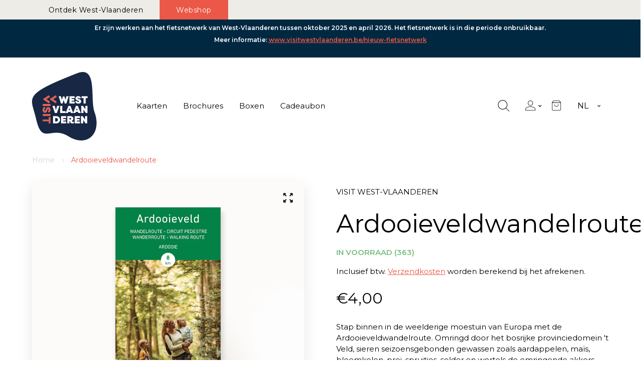

--- FILE ---
content_type: text/html; charset=utf-8
request_url: https://shop.visitwestvlaanderen.be/products/ardooieveldwandelroute
body_size: 29966
content:
<!doctype html>
<html class="no-js" lang="nl">
  <head>
        <meta charset="utf-8">

<title>Ardooieveldwandelroute
&ndash; Visit West-Vlaanderen</title>

<meta name="description" content="Stap binnen in de weelderige moestuin van Europa met de Ardooieveldwandelroute. Omringd door het bosrijke provinciedomein &#39;t Veld, sieren seizoensgebonden gewassen zoals aardappelen, maïs, bloemkolen, prei, spruitjes, selder en wortels de omringende akkers. Bedrijven zoals Ardo brengen al deze heerlijkheden naar alle u">

<meta name="viewport" content="width=device-width, initial-scale=1"><!-- Made by Dynamate -->
<!-- Dynamate is @ https://www.dynamate.be/ -->
<!-- Dynamate contact: support.web@dynamate.be -->

<meta property="og:site_name" content="Visit West-Vlaanderen">
<meta property="og:url" content="https://shop.visitwestvlaanderen.be/products/ardooieveldwandelroute">
<meta property="og:title" content="Ardooieveldwandelroute">
<meta property="og:type" content="product">
<meta property="og:description" content="Stap binnen in de weelderige moestuin van Europa met de Ardooieveldwandelroute. Omringd door het bosrijke provinciedomein &#39;t Veld, sieren seizoensgebonden gewassen zoals aardappelen, maïs, bloemkolen, prei, spruitjes, selder en wortels de omringende akkers. Bedrijven zoals Ardo brengen al deze heerlijkheden naar alle u"><meta property="og:price:amount" content="4,00">
  <meta property="og:price:currency" content="EUR">
  <meta property="product:brand" content="Visit West-Vlaanderen"><meta property="og:image" content="http://shop.visitwestvlaanderen.be/cdn/shop/files/Ardooieveldwandelroutewandelroute.jpg?crop=center&height=1200&v=1711464653&width=1200">
<meta property="og:image:secure_url" content="https://shop.visitwestvlaanderen.be/cdn/shop/files/Ardooieveldwandelroutewandelroute.jpg?crop=center&height=1200&v=1711464653&width=1200">
<meta name="twitter:card" content="summary_large_image">
<meta name="twitter:title" content="Ardooieveldwandelroute">
<meta name="twitter:description" content="Stap binnen in de weelderige moestuin van Europa met de Ardooieveldwandelroute. Omringd door het bosrijke provinciedomein &#39;t Veld, sieren seizoensgebonden gewassen zoals aardappelen, maïs, bloemkolen, prei, spruitjes, selder en wortels de omringende akkers. Bedrijven zoals Ardo brengen al deze heerlijkheden naar alle u">

<link rel="canonical" href="https://shop.visitwestvlaanderen.be/products/ardooieveldwandelroute">

<meta name="theme-color" content="#182744">
<link rel="icon" href="//shop.visitwestvlaanderen.be/cdn/shop/t/5/assets/favicon.ico?v=132587827605388680931711014852" sizes="any">
<link rel="icon" href="//shop.visitwestvlaanderen.be/cdn/shop/t/5/assets/favicon.svg?v=18742612629733877021750681516" type="image/svg+xml">
<link rel="apple-touch-icon" href="//shop.visitwestvlaanderen.be/cdn/shop/t/5/assets/apple-touch-icon-180x180.png?v=84414648170903037491711014850">
<link rel="manifest" href="//shop.visitwestvlaanderen.be/cdn/shop/t/5/assets/manifest.webmanifest?v=111619895306597080791750681529">

<link rel="preconnect" href="https://fonts.googleapis.com">
<link rel="preconnect" href="https://fonts.gstatic.com" crossorigin>
<link href="https://fonts.googleapis.com/css2?family=Montserrat:wght@400;600&display=swap" rel="stylesheet">

<link rel="dns-prefetch" href="//cdn.shopify.com">
<link rel="dns-prefetch" href="//google-analytics.com">
<link rel="dns-prefetch" href="//www.google-analytics.com">
<link rel="dns-prefetch" href="//www.google.com">
<link rel="dns-prefetch" href="//www.googletagmanager.com">

<style>
  .modal { visibility: hidden; }
  .skip-link { left: -999px; position: absolute; top: auto; overflow: hidden; z-index: -999; white-space: nowrap; }
</style><link href="//shop.visitwestvlaanderen.be/cdn/shop/t/5/assets/style.css?v=57710342749824250501750681564" rel="stylesheet" type="text/css" media="all" />

    <script>window.performance && window.performance.mark && window.performance.mark('shopify.content_for_header.start');</script><meta name="google-site-verification" content="MSBZOdsv9_YIHEBF6mBkYFUeks2T9mS-yT4_P3vxkaM">
<meta id="shopify-digital-wallet" name="shopify-digital-wallet" content="/67238789385/digital_wallets/dialog">
<meta name="shopify-checkout-api-token" content="a7435d6a5abcd07d4abb2a8ed0fba8d6">
<link rel="alternate" hreflang="x-default" href="https://shop.visitwestvlaanderen.be/products/ardooieveldwandelroute">
<link rel="alternate" hreflang="nl" href="https://shop.visitwestvlaanderen.be/products/ardooieveldwandelroute">
<link rel="alternate" hreflang="fr" href="https://shop.visitwestvlaanderen.be/fr/products/ardooieveldwandelroute">
<link rel="alternate" hreflang="de" href="https://shop.visitwestvlaanderen.be/de/products/ardooieveldwandelroute">
<link rel="alternate" hreflang="en" href="https://shop.visitwestvlaanderen.be/en/products/ardooieveldwandelroute">
<link rel="alternate" type="application/json+oembed" href="https://shop.visitwestvlaanderen.be/products/ardooieveldwandelroute.oembed">
<script async="async" src="/checkouts/internal/preloads.js?locale=nl-BE"></script>
<script id="apple-pay-shop-capabilities" type="application/json">{"shopId":67238789385,"countryCode":"BE","currencyCode":"EUR","merchantCapabilities":["supports3DS"],"merchantId":"gid:\/\/shopify\/Shop\/67238789385","merchantName":"Visit West-Vlaanderen","requiredBillingContactFields":["postalAddress","email"],"requiredShippingContactFields":["postalAddress","email"],"shippingType":"shipping","supportedNetworks":["visa","maestro","masterCard"],"total":{"type":"pending","label":"Visit West-Vlaanderen","amount":"1.00"},"shopifyPaymentsEnabled":true,"supportsSubscriptions":true}</script>
<script id="shopify-features" type="application/json">{"accessToken":"a7435d6a5abcd07d4abb2a8ed0fba8d6","betas":["rich-media-storefront-analytics"],"domain":"shop.visitwestvlaanderen.be","predictiveSearch":true,"shopId":67238789385,"locale":"nl"}</script>
<script>var Shopify = Shopify || {};
Shopify.shop = "westtoer-5164.myshopify.com";
Shopify.locale = "nl";
Shopify.currency = {"active":"EUR","rate":"1.0"};
Shopify.country = "BE";
Shopify.theme = {"name":"Westtoer_ByEsign_Master","id":145932386569,"schema_name":null,"schema_version":null,"theme_store_id":null,"role":"main"};
Shopify.theme.handle = "null";
Shopify.theme.style = {"id":null,"handle":null};
Shopify.cdnHost = "shop.visitwestvlaanderen.be/cdn";
Shopify.routes = Shopify.routes || {};
Shopify.routes.root = "/";</script>
<script type="module">!function(o){(o.Shopify=o.Shopify||{}).modules=!0}(window);</script>
<script>!function(o){function n(){var o=[];function n(){o.push(Array.prototype.slice.apply(arguments))}return n.q=o,n}var t=o.Shopify=o.Shopify||{};t.loadFeatures=n(),t.autoloadFeatures=n()}(window);</script>
<script id="shop-js-analytics" type="application/json">{"pageType":"product"}</script>
<script defer="defer" async type="module" src="//shop.visitwestvlaanderen.be/cdn/shopifycloud/shop-js/modules/v2/client.init-shop-cart-sync_CwGft62q.nl.esm.js"></script>
<script defer="defer" async type="module" src="//shop.visitwestvlaanderen.be/cdn/shopifycloud/shop-js/modules/v2/chunk.common_BAeYDmFP.esm.js"></script>
<script defer="defer" async type="module" src="//shop.visitwestvlaanderen.be/cdn/shopifycloud/shop-js/modules/v2/chunk.modal_B9qqLDBC.esm.js"></script>
<script type="module">
  await import("//shop.visitwestvlaanderen.be/cdn/shopifycloud/shop-js/modules/v2/client.init-shop-cart-sync_CwGft62q.nl.esm.js");
await import("//shop.visitwestvlaanderen.be/cdn/shopifycloud/shop-js/modules/v2/chunk.common_BAeYDmFP.esm.js");
await import("//shop.visitwestvlaanderen.be/cdn/shopifycloud/shop-js/modules/v2/chunk.modal_B9qqLDBC.esm.js");

  window.Shopify.SignInWithShop?.initShopCartSync?.({"fedCMEnabled":true,"windoidEnabled":true});

</script>
<script>(function() {
  var isLoaded = false;
  function asyncLoad() {
    if (isLoaded) return;
    isLoaded = true;
    var urls = ["https:\/\/chimpstatic.com\/mcjs-connected\/js\/users\/3e17df4197d7ca7dec93f41f0\/b80d43e8206faf0ea6e29f5d6.js?shop=westtoer-5164.myshopify.com"];
    for (var i = 0; i < urls.length; i++) {
      var s = document.createElement('script');
      s.type = 'text/javascript';
      s.async = true;
      s.src = urls[i];
      var x = document.getElementsByTagName('script')[0];
      x.parentNode.insertBefore(s, x);
    }
  };
  if(window.attachEvent) {
    window.attachEvent('onload', asyncLoad);
  } else {
    window.addEventListener('load', asyncLoad, false);
  }
})();</script>
<script id="__st">var __st={"a":67238789385,"offset":3600,"reqid":"bc7b9c84-b8f1-4ccf-aa2e-5faf1660ae3f-1769402021","pageurl":"shop.visitwestvlaanderen.be\/products\/ardooieveldwandelroute","u":"ce1f18b75a67","p":"product","rtyp":"product","rid":8507335475465};</script>
<script>window.ShopifyPaypalV4VisibilityTracking = true;</script>
<script id="captcha-bootstrap">!function(){'use strict';const t='contact',e='account',n='new_comment',o=[[t,t],['blogs',n],['comments',n],[t,'customer']],c=[[e,'customer_login'],[e,'guest_login'],[e,'recover_customer_password'],[e,'create_customer']],r=t=>t.map((([t,e])=>`form[action*='/${t}']:not([data-nocaptcha='true']) input[name='form_type'][value='${e}']`)).join(','),a=t=>()=>t?[...document.querySelectorAll(t)].map((t=>t.form)):[];function s(){const t=[...o],e=r(t);return a(e)}const i='password',u='form_key',d=['recaptcha-v3-token','g-recaptcha-response','h-captcha-response',i],f=()=>{try{return window.sessionStorage}catch{return}},m='__shopify_v',_=t=>t.elements[u];function p(t,e,n=!1){try{const o=window.sessionStorage,c=JSON.parse(o.getItem(e)),{data:r}=function(t){const{data:e,action:n}=t;return t[m]||n?{data:e,action:n}:{data:t,action:n}}(c);for(const[e,n]of Object.entries(r))t.elements[e]&&(t.elements[e].value=n);n&&o.removeItem(e)}catch(o){console.error('form repopulation failed',{error:o})}}const l='form_type',E='cptcha';function T(t){t.dataset[E]=!0}const w=window,h=w.document,L='Shopify',v='ce_forms',y='captcha';let A=!1;((t,e)=>{const n=(g='f06e6c50-85a8-45c8-87d0-21a2b65856fe',I='https://cdn.shopify.com/shopifycloud/storefront-forms-hcaptcha/ce_storefront_forms_captcha_hcaptcha.v1.5.2.iife.js',D={infoText:'Beschermd door hCaptcha',privacyText:'Privacy',termsText:'Voorwaarden'},(t,e,n)=>{const o=w[L][v],c=o.bindForm;if(c)return c(t,g,e,D).then(n);var r;o.q.push([[t,g,e,D],n]),r=I,A||(h.body.append(Object.assign(h.createElement('script'),{id:'captcha-provider',async:!0,src:r})),A=!0)});var g,I,D;w[L]=w[L]||{},w[L][v]=w[L][v]||{},w[L][v].q=[],w[L][y]=w[L][y]||{},w[L][y].protect=function(t,e){n(t,void 0,e),T(t)},Object.freeze(w[L][y]),function(t,e,n,w,h,L){const[v,y,A,g]=function(t,e,n){const i=e?o:[],u=t?c:[],d=[...i,...u],f=r(d),m=r(i),_=r(d.filter((([t,e])=>n.includes(e))));return[a(f),a(m),a(_),s()]}(w,h,L),I=t=>{const e=t.target;return e instanceof HTMLFormElement?e:e&&e.form},D=t=>v().includes(t);t.addEventListener('submit',(t=>{const e=I(t);if(!e)return;const n=D(e)&&!e.dataset.hcaptchaBound&&!e.dataset.recaptchaBound,o=_(e),c=g().includes(e)&&(!o||!o.value);(n||c)&&t.preventDefault(),c&&!n&&(function(t){try{if(!f())return;!function(t){const e=f();if(!e)return;const n=_(t);if(!n)return;const o=n.value;o&&e.removeItem(o)}(t);const e=Array.from(Array(32),(()=>Math.random().toString(36)[2])).join('');!function(t,e){_(t)||t.append(Object.assign(document.createElement('input'),{type:'hidden',name:u})),t.elements[u].value=e}(t,e),function(t,e){const n=f();if(!n)return;const o=[...t.querySelectorAll(`input[type='${i}']`)].map((({name:t})=>t)),c=[...d,...o],r={};for(const[a,s]of new FormData(t).entries())c.includes(a)||(r[a]=s);n.setItem(e,JSON.stringify({[m]:1,action:t.action,data:r}))}(t,e)}catch(e){console.error('failed to persist form',e)}}(e),e.submit())}));const S=(t,e)=>{t&&!t.dataset[E]&&(n(t,e.some((e=>e===t))),T(t))};for(const o of['focusin','change'])t.addEventListener(o,(t=>{const e=I(t);D(e)&&S(e,y())}));const B=e.get('form_key'),M=e.get(l),P=B&&M;t.addEventListener('DOMContentLoaded',(()=>{const t=y();if(P)for(const e of t)e.elements[l].value===M&&p(e,B);[...new Set([...A(),...v().filter((t=>'true'===t.dataset.shopifyCaptcha))])].forEach((e=>S(e,t)))}))}(h,new URLSearchParams(w.location.search),n,t,e,['guest_login'])})(!0,!0)}();</script>
<script integrity="sha256-4kQ18oKyAcykRKYeNunJcIwy7WH5gtpwJnB7kiuLZ1E=" data-source-attribution="shopify.loadfeatures" defer="defer" src="//shop.visitwestvlaanderen.be/cdn/shopifycloud/storefront/assets/storefront/load_feature-a0a9edcb.js" crossorigin="anonymous"></script>
<script data-source-attribution="shopify.dynamic_checkout.dynamic.init">var Shopify=Shopify||{};Shopify.PaymentButton=Shopify.PaymentButton||{isStorefrontPortableWallets:!0,init:function(){window.Shopify.PaymentButton.init=function(){};var t=document.createElement("script");t.src="https://shop.visitwestvlaanderen.be/cdn/shopifycloud/portable-wallets/latest/portable-wallets.nl.js",t.type="module",document.head.appendChild(t)}};
</script>
<script data-source-attribution="shopify.dynamic_checkout.buyer_consent">
  function portableWalletsHideBuyerConsent(e){var t=document.getElementById("shopify-buyer-consent"),n=document.getElementById("shopify-subscription-policy-button");t&&n&&(t.classList.add("hidden"),t.setAttribute("aria-hidden","true"),n.removeEventListener("click",e))}function portableWalletsShowBuyerConsent(e){var t=document.getElementById("shopify-buyer-consent"),n=document.getElementById("shopify-subscription-policy-button");t&&n&&(t.classList.remove("hidden"),t.removeAttribute("aria-hidden"),n.addEventListener("click",e))}window.Shopify?.PaymentButton&&(window.Shopify.PaymentButton.hideBuyerConsent=portableWalletsHideBuyerConsent,window.Shopify.PaymentButton.showBuyerConsent=portableWalletsShowBuyerConsent);
</script>
<script data-source-attribution="shopify.dynamic_checkout.cart.bootstrap">document.addEventListener("DOMContentLoaded",(function(){function t(){return document.querySelector("shopify-accelerated-checkout-cart, shopify-accelerated-checkout")}if(t())Shopify.PaymentButton.init();else{new MutationObserver((function(e,n){t()&&(Shopify.PaymentButton.init(),n.disconnect())})).observe(document.body,{childList:!0,subtree:!0})}}));
</script>
<script id='scb4127' type='text/javascript' async='' src='https://shop.visitwestvlaanderen.be/cdn/shopifycloud/privacy-banner/storefront-banner.js'></script><link id="shopify-accelerated-checkout-styles" rel="stylesheet" media="screen" href="https://shop.visitwestvlaanderen.be/cdn/shopifycloud/portable-wallets/latest/accelerated-checkout-backwards-compat.css" crossorigin="anonymous">
<style id="shopify-accelerated-checkout-cart">
        #shopify-buyer-consent {
  margin-top: 1em;
  display: inline-block;
  width: 100%;
}

#shopify-buyer-consent.hidden {
  display: none;
}

#shopify-subscription-policy-button {
  background: none;
  border: none;
  padding: 0;
  text-decoration: underline;
  font-size: inherit;
  cursor: pointer;
}

#shopify-subscription-policy-button::before {
  box-shadow: none;
}

      </style>

<script>window.performance && window.performance.mark && window.performance.mark('shopify.content_for_header.end');</script>
  <!-- BEGIN app block: shopify://apps/yotpo-product-reviews/blocks/settings/eb7dfd7d-db44-4334-bc49-c893b51b36cf -->


  <script type="text/javascript" src="https://cdn-widgetsrepository.yotpo.com/v1/loader/W3X1I1dL3MMtk6mxP5YLxnUMy1RMb7IrAmxb8zcE?languageCode=nl" async></script>



  
<!-- END app block --><!-- BEGIN app block: shopify://apps/xo-insert-code/blocks/insert-code-header/72017b12-3679-442e-b23c-5c62460717f5 --><!-- XO-InsertCode Header -->


<!-- End: XO-InsertCode Header -->


<!-- END app block --><link href="https://monorail-edge.shopifysvc.com" rel="dns-prefetch">
<script>(function(){if ("sendBeacon" in navigator && "performance" in window) {try {var session_token_from_headers = performance.getEntriesByType('navigation')[0].serverTiming.find(x => x.name == '_s').description;} catch {var session_token_from_headers = undefined;}var session_cookie_matches = document.cookie.match(/_shopify_s=([^;]*)/);var session_token_from_cookie = session_cookie_matches && session_cookie_matches.length === 2 ? session_cookie_matches[1] : "";var session_token = session_token_from_headers || session_token_from_cookie || "";function handle_abandonment_event(e) {var entries = performance.getEntries().filter(function(entry) {return /monorail-edge.shopifysvc.com/.test(entry.name);});if (!window.abandonment_tracked && entries.length === 0) {window.abandonment_tracked = true;var currentMs = Date.now();var navigation_start = performance.timing.navigationStart;var payload = {shop_id: 67238789385,url: window.location.href,navigation_start,duration: currentMs - navigation_start,session_token,page_type: "product"};window.navigator.sendBeacon("https://monorail-edge.shopifysvc.com/v1/produce", JSON.stringify({schema_id: "online_store_buyer_site_abandonment/1.1",payload: payload,metadata: {event_created_at_ms: currentMs,event_sent_at_ms: currentMs}}));}}window.addEventListener('pagehide', handle_abandonment_event);}}());</script>
<script id="web-pixels-manager-setup">(function e(e,d,r,n,o){if(void 0===o&&(o={}),!Boolean(null===(a=null===(i=window.Shopify)||void 0===i?void 0:i.analytics)||void 0===a?void 0:a.replayQueue)){var i,a;window.Shopify=window.Shopify||{};var t=window.Shopify;t.analytics=t.analytics||{};var s=t.analytics;s.replayQueue=[],s.publish=function(e,d,r){return s.replayQueue.push([e,d,r]),!0};try{self.performance.mark("wpm:start")}catch(e){}var l=function(){var e={modern:/Edge?\/(1{2}[4-9]|1[2-9]\d|[2-9]\d{2}|\d{4,})\.\d+(\.\d+|)|Firefox\/(1{2}[4-9]|1[2-9]\d|[2-9]\d{2}|\d{4,})\.\d+(\.\d+|)|Chrom(ium|e)\/(9{2}|\d{3,})\.\d+(\.\d+|)|(Maci|X1{2}).+ Version\/(15\.\d+|(1[6-9]|[2-9]\d|\d{3,})\.\d+)([,.]\d+|)( \(\w+\)|)( Mobile\/\w+|) Safari\/|Chrome.+OPR\/(9{2}|\d{3,})\.\d+\.\d+|(CPU[ +]OS|iPhone[ +]OS|CPU[ +]iPhone|CPU IPhone OS|CPU iPad OS)[ +]+(15[._]\d+|(1[6-9]|[2-9]\d|\d{3,})[._]\d+)([._]\d+|)|Android:?[ /-](13[3-9]|1[4-9]\d|[2-9]\d{2}|\d{4,})(\.\d+|)(\.\d+|)|Android.+Firefox\/(13[5-9]|1[4-9]\d|[2-9]\d{2}|\d{4,})\.\d+(\.\d+|)|Android.+Chrom(ium|e)\/(13[3-9]|1[4-9]\d|[2-9]\d{2}|\d{4,})\.\d+(\.\d+|)|SamsungBrowser\/([2-9]\d|\d{3,})\.\d+/,legacy:/Edge?\/(1[6-9]|[2-9]\d|\d{3,})\.\d+(\.\d+|)|Firefox\/(5[4-9]|[6-9]\d|\d{3,})\.\d+(\.\d+|)|Chrom(ium|e)\/(5[1-9]|[6-9]\d|\d{3,})\.\d+(\.\d+|)([\d.]+$|.*Safari\/(?![\d.]+ Edge\/[\d.]+$))|(Maci|X1{2}).+ Version\/(10\.\d+|(1[1-9]|[2-9]\d|\d{3,})\.\d+)([,.]\d+|)( \(\w+\)|)( Mobile\/\w+|) Safari\/|Chrome.+OPR\/(3[89]|[4-9]\d|\d{3,})\.\d+\.\d+|(CPU[ +]OS|iPhone[ +]OS|CPU[ +]iPhone|CPU IPhone OS|CPU iPad OS)[ +]+(10[._]\d+|(1[1-9]|[2-9]\d|\d{3,})[._]\d+)([._]\d+|)|Android:?[ /-](13[3-9]|1[4-9]\d|[2-9]\d{2}|\d{4,})(\.\d+|)(\.\d+|)|Mobile Safari.+OPR\/([89]\d|\d{3,})\.\d+\.\d+|Android.+Firefox\/(13[5-9]|1[4-9]\d|[2-9]\d{2}|\d{4,})\.\d+(\.\d+|)|Android.+Chrom(ium|e)\/(13[3-9]|1[4-9]\d|[2-9]\d{2}|\d{4,})\.\d+(\.\d+|)|Android.+(UC? ?Browser|UCWEB|U3)[ /]?(15\.([5-9]|\d{2,})|(1[6-9]|[2-9]\d|\d{3,})\.\d+)\.\d+|SamsungBrowser\/(5\.\d+|([6-9]|\d{2,})\.\d+)|Android.+MQ{2}Browser\/(14(\.(9|\d{2,})|)|(1[5-9]|[2-9]\d|\d{3,})(\.\d+|))(\.\d+|)|K[Aa][Ii]OS\/(3\.\d+|([4-9]|\d{2,})\.\d+)(\.\d+|)/},d=e.modern,r=e.legacy,n=navigator.userAgent;return n.match(d)?"modern":n.match(r)?"legacy":"unknown"}(),u="modern"===l?"modern":"legacy",c=(null!=n?n:{modern:"",legacy:""})[u],f=function(e){return[e.baseUrl,"/wpm","/b",e.hashVersion,"modern"===e.buildTarget?"m":"l",".js"].join("")}({baseUrl:d,hashVersion:r,buildTarget:u}),m=function(e){var d=e.version,r=e.bundleTarget,n=e.surface,o=e.pageUrl,i=e.monorailEndpoint;return{emit:function(e){var a=e.status,t=e.errorMsg,s=(new Date).getTime(),l=JSON.stringify({metadata:{event_sent_at_ms:s},events:[{schema_id:"web_pixels_manager_load/3.1",payload:{version:d,bundle_target:r,page_url:o,status:a,surface:n,error_msg:t},metadata:{event_created_at_ms:s}}]});if(!i)return console&&console.warn&&console.warn("[Web Pixels Manager] No Monorail endpoint provided, skipping logging."),!1;try{return self.navigator.sendBeacon.bind(self.navigator)(i,l)}catch(e){}var u=new XMLHttpRequest;try{return u.open("POST",i,!0),u.setRequestHeader("Content-Type","text/plain"),u.send(l),!0}catch(e){return console&&console.warn&&console.warn("[Web Pixels Manager] Got an unhandled error while logging to Monorail."),!1}}}}({version:r,bundleTarget:l,surface:e.surface,pageUrl:self.location.href,monorailEndpoint:e.monorailEndpoint});try{o.browserTarget=l,function(e){var d=e.src,r=e.async,n=void 0===r||r,o=e.onload,i=e.onerror,a=e.sri,t=e.scriptDataAttributes,s=void 0===t?{}:t,l=document.createElement("script"),u=document.querySelector("head"),c=document.querySelector("body");if(l.async=n,l.src=d,a&&(l.integrity=a,l.crossOrigin="anonymous"),s)for(var f in s)if(Object.prototype.hasOwnProperty.call(s,f))try{l.dataset[f]=s[f]}catch(e){}if(o&&l.addEventListener("load",o),i&&l.addEventListener("error",i),u)u.appendChild(l);else{if(!c)throw new Error("Did not find a head or body element to append the script");c.appendChild(l)}}({src:f,async:!0,onload:function(){if(!function(){var e,d;return Boolean(null===(d=null===(e=window.Shopify)||void 0===e?void 0:e.analytics)||void 0===d?void 0:d.initialized)}()){var d=window.webPixelsManager.init(e)||void 0;if(d){var r=window.Shopify.analytics;r.replayQueue.forEach((function(e){var r=e[0],n=e[1],o=e[2];d.publishCustomEvent(r,n,o)})),r.replayQueue=[],r.publish=d.publishCustomEvent,r.visitor=d.visitor,r.initialized=!0}}},onerror:function(){return m.emit({status:"failed",errorMsg:"".concat(f," has failed to load")})},sri:function(e){var d=/^sha384-[A-Za-z0-9+/=]+$/;return"string"==typeof e&&d.test(e)}(c)?c:"",scriptDataAttributes:o}),m.emit({status:"loading"})}catch(e){m.emit({status:"failed",errorMsg:(null==e?void 0:e.message)||"Unknown error"})}}})({shopId: 67238789385,storefrontBaseUrl: "https://shop.visitwestvlaanderen.be",extensionsBaseUrl: "https://extensions.shopifycdn.com/cdn/shopifycloud/web-pixels-manager",monorailEndpoint: "https://monorail-edge.shopifysvc.com/unstable/produce_batch",surface: "storefront-renderer",enabledBetaFlags: ["2dca8a86"],webPixelsConfigList: [{"id":"1075609865","configuration":"{\"config\":\"{\\\"google_tag_ids\\\":[\\\"G-PR9WGBDN7F\\\",\\\"AW-618104780\\\",\\\"GT-NF7QNV5\\\"],\\\"target_country\\\":\\\"BE\\\",\\\"gtag_events\\\":[{\\\"type\\\":\\\"begin_checkout\\\",\\\"action_label\\\":[\\\"G-PR9WGBDN7F\\\",\\\"AW-618104780\\\/sA4pCNnJrYwaEMyP3qYC\\\"]},{\\\"type\\\":\\\"search\\\",\\\"action_label\\\":[\\\"G-PR9WGBDN7F\\\",\\\"AW-618104780\\\/orrFCNPJrYwaEMyP3qYC\\\"]},{\\\"type\\\":\\\"view_item\\\",\\\"action_label\\\":[\\\"G-PR9WGBDN7F\\\",\\\"AW-618104780\\\/cY3ZCNDJrYwaEMyP3qYC\\\",\\\"MC-CGY952L8HD\\\"]},{\\\"type\\\":\\\"purchase\\\",\\\"action_label\\\":[\\\"G-PR9WGBDN7F\\\",\\\"AW-618104780\\\/4hKJCMrJrYwaEMyP3qYC\\\",\\\"MC-CGY952L8HD\\\"]},{\\\"type\\\":\\\"page_view\\\",\\\"action_label\\\":[\\\"G-PR9WGBDN7F\\\",\\\"AW-618104780\\\/M8FuCM3JrYwaEMyP3qYC\\\",\\\"MC-CGY952L8HD\\\"]},{\\\"type\\\":\\\"add_payment_info\\\",\\\"action_label\\\":[\\\"G-PR9WGBDN7F\\\",\\\"AW-618104780\\\/TKeUCNzJrYwaEMyP3qYC\\\"]},{\\\"type\\\":\\\"add_to_cart\\\",\\\"action_label\\\":[\\\"G-PR9WGBDN7F\\\",\\\"AW-618104780\\\/8nHNCNbJrYwaEMyP3qYC\\\"]}],\\\"enable_monitoring_mode\\\":false}\"}","eventPayloadVersion":"v1","runtimeContext":"OPEN","scriptVersion":"b2a88bafab3e21179ed38636efcd8a93","type":"APP","apiClientId":1780363,"privacyPurposes":[],"dataSharingAdjustments":{"protectedCustomerApprovalScopes":["read_customer_address","read_customer_email","read_customer_name","read_customer_personal_data","read_customer_phone"]}},{"id":"438173961","configuration":"{\"pixel_id\":\"419504235497438\",\"pixel_type\":\"facebook_pixel\",\"metaapp_system_user_token\":\"-\"}","eventPayloadVersion":"v1","runtimeContext":"OPEN","scriptVersion":"ca16bc87fe92b6042fbaa3acc2fbdaa6","type":"APP","apiClientId":2329312,"privacyPurposes":["ANALYTICS","MARKETING","SALE_OF_DATA"],"dataSharingAdjustments":{"protectedCustomerApprovalScopes":["read_customer_address","read_customer_email","read_customer_name","read_customer_personal_data","read_customer_phone"]}},{"id":"shopify-app-pixel","configuration":"{}","eventPayloadVersion":"v1","runtimeContext":"STRICT","scriptVersion":"0450","apiClientId":"shopify-pixel","type":"APP","privacyPurposes":["ANALYTICS","MARKETING"]},{"id":"shopify-custom-pixel","eventPayloadVersion":"v1","runtimeContext":"LAX","scriptVersion":"0450","apiClientId":"shopify-pixel","type":"CUSTOM","privacyPurposes":["ANALYTICS","MARKETING"]}],isMerchantRequest: false,initData: {"shop":{"name":"Visit West-Vlaanderen","paymentSettings":{"currencyCode":"EUR"},"myshopifyDomain":"westtoer-5164.myshopify.com","countryCode":"BE","storefrontUrl":"https:\/\/shop.visitwestvlaanderen.be"},"customer":null,"cart":null,"checkout":null,"productVariants":[{"price":{"amount":4.0,"currencyCode":"EUR"},"product":{"title":"Ardooieveldwandelroute","vendor":"Visit West-Vlaanderen","id":"8507335475465","untranslatedTitle":"Ardooieveldwandelroute","url":"\/products\/ardooieveldwandelroute","type":"Wandelen"},"id":"45227561124105","image":{"src":"\/\/shop.visitwestvlaanderen.be\/cdn\/shop\/files\/Ardooieveldwandelroutewandelroute.jpg?v=1711464653"},"sku":"A000141","title":"MEERTALIG","untranslatedTitle":"MEERTALIG"}],"purchasingCompany":null},},"https://shop.visitwestvlaanderen.be/cdn","fcfee988w5aeb613cpc8e4bc33m6693e112",{"modern":"","legacy":""},{"shopId":"67238789385","storefrontBaseUrl":"https:\/\/shop.visitwestvlaanderen.be","extensionBaseUrl":"https:\/\/extensions.shopifycdn.com\/cdn\/shopifycloud\/web-pixels-manager","surface":"storefront-renderer","enabledBetaFlags":"[\"2dca8a86\"]","isMerchantRequest":"false","hashVersion":"fcfee988w5aeb613cpc8e4bc33m6693e112","publish":"custom","events":"[[\"page_viewed\",{}],[\"product_viewed\",{\"productVariant\":{\"price\":{\"amount\":4.0,\"currencyCode\":\"EUR\"},\"product\":{\"title\":\"Ardooieveldwandelroute\",\"vendor\":\"Visit West-Vlaanderen\",\"id\":\"8507335475465\",\"untranslatedTitle\":\"Ardooieveldwandelroute\",\"url\":\"\/products\/ardooieveldwandelroute\",\"type\":\"Wandelen\"},\"id\":\"45227561124105\",\"image\":{\"src\":\"\/\/shop.visitwestvlaanderen.be\/cdn\/shop\/files\/Ardooieveldwandelroutewandelroute.jpg?v=1711464653\"},\"sku\":\"A000141\",\"title\":\"MEERTALIG\",\"untranslatedTitle\":\"MEERTALIG\"}}]]"});</script><script>
  window.ShopifyAnalytics = window.ShopifyAnalytics || {};
  window.ShopifyAnalytics.meta = window.ShopifyAnalytics.meta || {};
  window.ShopifyAnalytics.meta.currency = 'EUR';
  var meta = {"product":{"id":8507335475465,"gid":"gid:\/\/shopify\/Product\/8507335475465","vendor":"Visit West-Vlaanderen","type":"Wandelen","handle":"ardooieveldwandelroute","variants":[{"id":45227561124105,"price":400,"name":"Ardooieveldwandelroute - MEERTALIG","public_title":"MEERTALIG","sku":"A000141"}],"remote":false},"page":{"pageType":"product","resourceType":"product","resourceId":8507335475465,"requestId":"bc7b9c84-b8f1-4ccf-aa2e-5faf1660ae3f-1769402021"}};
  for (var attr in meta) {
    window.ShopifyAnalytics.meta[attr] = meta[attr];
  }
</script>
<script class="analytics">
  (function () {
    var customDocumentWrite = function(content) {
      var jquery = null;

      if (window.jQuery) {
        jquery = window.jQuery;
      } else if (window.Checkout && window.Checkout.$) {
        jquery = window.Checkout.$;
      }

      if (jquery) {
        jquery('body').append(content);
      }
    };

    var hasLoggedConversion = function(token) {
      if (token) {
        return document.cookie.indexOf('loggedConversion=' + token) !== -1;
      }
      return false;
    }

    var setCookieIfConversion = function(token) {
      if (token) {
        var twoMonthsFromNow = new Date(Date.now());
        twoMonthsFromNow.setMonth(twoMonthsFromNow.getMonth() + 2);

        document.cookie = 'loggedConversion=' + token + '; expires=' + twoMonthsFromNow;
      }
    }

    var trekkie = window.ShopifyAnalytics.lib = window.trekkie = window.trekkie || [];
    if (trekkie.integrations) {
      return;
    }
    trekkie.methods = [
      'identify',
      'page',
      'ready',
      'track',
      'trackForm',
      'trackLink'
    ];
    trekkie.factory = function(method) {
      return function() {
        var args = Array.prototype.slice.call(arguments);
        args.unshift(method);
        trekkie.push(args);
        return trekkie;
      };
    };
    for (var i = 0; i < trekkie.methods.length; i++) {
      var key = trekkie.methods[i];
      trekkie[key] = trekkie.factory(key);
    }
    trekkie.load = function(config) {
      trekkie.config = config || {};
      trekkie.config.initialDocumentCookie = document.cookie;
      var first = document.getElementsByTagName('script')[0];
      var script = document.createElement('script');
      script.type = 'text/javascript';
      script.onerror = function(e) {
        var scriptFallback = document.createElement('script');
        scriptFallback.type = 'text/javascript';
        scriptFallback.onerror = function(error) {
                var Monorail = {
      produce: function produce(monorailDomain, schemaId, payload) {
        var currentMs = new Date().getTime();
        var event = {
          schema_id: schemaId,
          payload: payload,
          metadata: {
            event_created_at_ms: currentMs,
            event_sent_at_ms: currentMs
          }
        };
        return Monorail.sendRequest("https://" + monorailDomain + "/v1/produce", JSON.stringify(event));
      },
      sendRequest: function sendRequest(endpointUrl, payload) {
        // Try the sendBeacon API
        if (window && window.navigator && typeof window.navigator.sendBeacon === 'function' && typeof window.Blob === 'function' && !Monorail.isIos12()) {
          var blobData = new window.Blob([payload], {
            type: 'text/plain'
          });

          if (window.navigator.sendBeacon(endpointUrl, blobData)) {
            return true;
          } // sendBeacon was not successful

        } // XHR beacon

        var xhr = new XMLHttpRequest();

        try {
          xhr.open('POST', endpointUrl);
          xhr.setRequestHeader('Content-Type', 'text/plain');
          xhr.send(payload);
        } catch (e) {
          console.log(e);
        }

        return false;
      },
      isIos12: function isIos12() {
        return window.navigator.userAgent.lastIndexOf('iPhone; CPU iPhone OS 12_') !== -1 || window.navigator.userAgent.lastIndexOf('iPad; CPU OS 12_') !== -1;
      }
    };
    Monorail.produce('monorail-edge.shopifysvc.com',
      'trekkie_storefront_load_errors/1.1',
      {shop_id: 67238789385,
      theme_id: 145932386569,
      app_name: "storefront",
      context_url: window.location.href,
      source_url: "//shop.visitwestvlaanderen.be/cdn/s/trekkie.storefront.8d95595f799fbf7e1d32231b9a28fd43b70c67d3.min.js"});

        };
        scriptFallback.async = true;
        scriptFallback.src = '//shop.visitwestvlaanderen.be/cdn/s/trekkie.storefront.8d95595f799fbf7e1d32231b9a28fd43b70c67d3.min.js';
        first.parentNode.insertBefore(scriptFallback, first);
      };
      script.async = true;
      script.src = '//shop.visitwestvlaanderen.be/cdn/s/trekkie.storefront.8d95595f799fbf7e1d32231b9a28fd43b70c67d3.min.js';
      first.parentNode.insertBefore(script, first);
    };
    trekkie.load(
      {"Trekkie":{"appName":"storefront","development":false,"defaultAttributes":{"shopId":67238789385,"isMerchantRequest":null,"themeId":145932386569,"themeCityHash":"12715476513105468676","contentLanguage":"nl","currency":"EUR","eventMetadataId":"a6e45a10-0ef4-4667-978e-9084673cc07b"},"isServerSideCookieWritingEnabled":true,"monorailRegion":"shop_domain","enabledBetaFlags":["65f19447"]},"Session Attribution":{},"S2S":{"facebookCapiEnabled":true,"source":"trekkie-storefront-renderer","apiClientId":580111}}
    );

    var loaded = false;
    trekkie.ready(function() {
      if (loaded) return;
      loaded = true;

      window.ShopifyAnalytics.lib = window.trekkie;

      var originalDocumentWrite = document.write;
      document.write = customDocumentWrite;
      try { window.ShopifyAnalytics.merchantGoogleAnalytics.call(this); } catch(error) {};
      document.write = originalDocumentWrite;

      window.ShopifyAnalytics.lib.page(null,{"pageType":"product","resourceType":"product","resourceId":8507335475465,"requestId":"bc7b9c84-b8f1-4ccf-aa2e-5faf1660ae3f-1769402021","shopifyEmitted":true});

      var match = window.location.pathname.match(/checkouts\/(.+)\/(thank_you|post_purchase)/)
      var token = match? match[1]: undefined;
      if (!hasLoggedConversion(token)) {
        setCookieIfConversion(token);
        window.ShopifyAnalytics.lib.track("Viewed Product",{"currency":"EUR","variantId":45227561124105,"productId":8507335475465,"productGid":"gid:\/\/shopify\/Product\/8507335475465","name":"Ardooieveldwandelroute - MEERTALIG","price":"4.00","sku":"A000141","brand":"Visit West-Vlaanderen","variant":"MEERTALIG","category":"Wandelen","nonInteraction":true,"remote":false},undefined,undefined,{"shopifyEmitted":true});
      window.ShopifyAnalytics.lib.track("monorail:\/\/trekkie_storefront_viewed_product\/1.1",{"currency":"EUR","variantId":45227561124105,"productId":8507335475465,"productGid":"gid:\/\/shopify\/Product\/8507335475465","name":"Ardooieveldwandelroute - MEERTALIG","price":"4.00","sku":"A000141","brand":"Visit West-Vlaanderen","variant":"MEERTALIG","category":"Wandelen","nonInteraction":true,"remote":false,"referer":"https:\/\/shop.visitwestvlaanderen.be\/products\/ardooieveldwandelroute"});
      }
    });


        var eventsListenerScript = document.createElement('script');
        eventsListenerScript.async = true;
        eventsListenerScript.src = "//shop.visitwestvlaanderen.be/cdn/shopifycloud/storefront/assets/shop_events_listener-3da45d37.js";
        document.getElementsByTagName('head')[0].appendChild(eventsListenerScript);

})();</script>
<script
  defer
  src="https://shop.visitwestvlaanderen.be/cdn/shopifycloud/perf-kit/shopify-perf-kit-3.0.4.min.js"
  data-application="storefront-renderer"
  data-shop-id="67238789385"
  data-render-region="gcp-us-east1"
  data-page-type="product"
  data-theme-instance-id="145932386569"
  data-theme-name=""
  data-theme-version=""
  data-monorail-region="shop_domain"
  data-resource-timing-sampling-rate="10"
  data-shs="true"
  data-shs-beacon="true"
  data-shs-export-with-fetch="true"
  data-shs-logs-sample-rate="1"
  data-shs-beacon-endpoint="https://shop.visitwestvlaanderen.be/api/collect"
></script>
</head><body class="template-product">
    <a href="#main" class="skip-link">Ga naar hoofdinhoud</a>
    <div class="page-wrap">
      <div class="page-wrap__header page-wrap__header--fixed | js-scroll-header">
        <div id="shopify-section-website-bar" class="shopify-section"><div class="announcement-bar announcement-bar--websites">
    <div class="container"><a href="https://www.visitwestvlaanderen.be/nl" class="button  button--secondary "target="_blank">Ontdek West-Vlaanderen</a><a href="" class="button ">Webshop</a></div>
  </div>
</div>
        <div id="shopify-section-announcement-bar" class="shopify-section"><div class="announcement-bar" style="background-color:#002841; color:#ffffff;">
    <div class="container">
        <p><strong>Er zijn werken aan het fietsnetwerk van West-Vlaanderen tussen oktober 2025 en april 2026. Het fietsnetwerk is in die periode onbruikbaar. </strong></p><p><strong>Meer informatie: </strong><a href="https://www.visitwestvlaanderen.be/nieuw-fietsnetwerk" target="_blank" title="https://www.visitwestvlaanderen.be/nieuw-fietsnetwerk"><strong>www.visitwestvlaanderen.be/nieuw-fietsnetwerk</strong></a><br/><br/></p>
      </div>

    

  </div>
</div>
        <div id="shopify-section-header" class="shopify-section"><header class="page-header">
  <div class="container">
    <div class="page-header__content page-header__content--middle-left">
      <div class="nav-triggers">
        <button class="main-nav-trigger | js-modal-trigger js-compensate-for-scrollbar" data-modal-id="navigation" aria-label="Menu openen">
          <svg class="icon icon-menu" aria-hidden="true">
            <use xlink:href="#icon-menu"/>
          </svg>
        </button>
      </div>

      <a href="/" class="page-header__logo" aria-label="Ga naar homepagina">
        <img src="//shop.visitwestvlaanderen.be/cdn/shop/t/5/assets/logo.svg?v=18742612629733877021750681528" alt="Visit West-Vlaanderen" width="129" loading="lazy" aria-hidden="true"/>
      </a>

      <div class="nav-triggers"><a href="/search" class="search-trigger | js-modal-trigger" data-modal-id="search-modal" aria-label="Zoekopdracht openen">
            <svg class="icon icon-search" aria-hidden="true">
              <use xlink:href="#icon-search"/>
            </svg>
          </a><a href="/cart" class="cart-trigger  | js-modal-trigger"  data-modal-id="cart-modal"><svg class="icon icon-cart" aria-hidden="true">
              <use xlink:href="#icon-cart"/>
            </svg>

            <span class="vh">Winkelwagentje
            </span><sup class="js-cart-count">
            
          </sup>
        </a>
      </div>

      <nav class="main-nav main-nav--middle-left">
        <ul class="main-nav__list"><li class="main-nav__list-item">
                <a href="/collections/kaarten" class="main-nav__link">Kaarten
                </a>
              </li><li class="main-nav__list-item">
                <a href="/collections/brochures" class="main-nav__link">Brochures
                </a>
              </li><li class="main-nav__list-item">
                <a href="/collections/boxen" class="main-nav__link">Boxen
                </a>
              </li><li class="main-nav__list-item">
                <a href="https://www.visitwestvlaanderen.be/nl/praktisch/visit-west-vlaanderen-cadeaubon#schenken" class="main-nav__link">Cadeaubon
                </a>
              </li></ul>
      </nav>

      <nav class="aside-nav">
        <ul class="aside-nav__list"><li class="aside-nav__list-item">
              <a href="/search" class="aside-nav__link | js-modal-trigger" data-modal-id="search-modal" aria-label="Zoekopdracht openen">
                <svg class="icon icon-search" aria-hidden="true">
                  <use xlink:href="#icon-search"/>
                </svg>
              </a>
            </li>
            
<li class="aside-nav__list-item aside-nav__list-item--classic-account dropdown | js-dropdown">
                <a href="/account/login" class="aside-nav__link aside-nav__link--account"><svg class="icon icon-account">
                      <use xlink:href="#icon-account"/>
                    </svg>
                    <svg class="icon icon-arrow-down">
                      <use xlink:href="#icon-arrow-down"/>
                    </svg>

                    <span class="vh">Aanmelden
                    </span></a><div class="dropdown__content">
                    <div class="main-nav__login-form">

                      <p class="text-right text--small">
                        <a href="/account/register">Account aanmaken</a>
                      </p>

                      <form method="post" action="/account/login" id="customer_login" accept-charset="UTF-8" data-login-with-shop-sign-in="true"><input type="hidden" name="form_type" value="customer_login" /><input type="hidden" name="utf8" value="✓" />
                        

                        <div class="floating-label-container input-group">
                          <label for="CustomerEmail" class="label">E-mail
                          </label>
                          <input type="email" name="customer[email]" id="CustomerEmailHeader" class="input" placeholder="E-mail" autocorrect="off" autocapitalize="off" autofocus>
                        </div>

                        
                          <div class="floating-label-container input-group">
                            <label for="CustomerPassword" class="label">Wachtwoord
                            </label>
                            <input type="password" value="" name="customer[password]" id="CustomerPasswordHeader" class="input" placeholder="Wachtwoord">
                          </div>
                        

                        <div class="input-group">
                          <input type="submit" class="button button--full" value="Aanmelden">
                        </div>
                      </form>

                      <p class="forgot-password text-center text--small">
                        <a href="#" class="js-modal-trigger" data-modal-id="recover">Uw wachtwoord vergeten?
                        </a>
                      </p>

                    </div>
                  </div></li>

            
          


          <li class="aside-nav__list-item">
            <a href="/cart" class="aside-nav__link | js-modal-trigger"  data-modal-id="cart-modal"><svg class="icon icon-cart" aria-hidden="true">
                  <use xlink:href="#icon-cart"/>
                </svg>

                <span class="vh">Winkelwagentje
                </span><sup class="js-cart-count">
                
              </sup>
            </a>
          </li><li class="aside-nav__list-item aside-nav__list-item--np"><form method="post" action="/localization" id="localization_form" accept-charset="UTF-8" class="page-header__localization" enctype="multipart/form-data"><input type="hidden" name="form_type" value="localization" /><input type="hidden" name="utf8" value="✓" /><input type="hidden" name="_method" value="put" /><input type="hidden" name="return_to" value="/products/ardooieveldwandelroute" /><div class="page-header__localization-item">
      <p class="vh" id="lang-heading">
        Selecteer taal
      </p>

      <div class="disclosure" data-disclosure-locale>
        <button type="button" class="disclosure__toggle" aria-expanded="false" aria-controls="lang-list" aria-describedby="lang-heading" data-disclosure-toggle>Nl
        </button>
        <ul id="lang-list" class="disclosure-list" data-disclosure-list>
          
            <li class="disclosure-list__item disclosure-list__item--current">
              <a class="disclosure-list__option" href="#" lang="nl" aria-current="true" data-value="nl" data-disclosure-option>Nl
              </a>
            </li>
            <li class="disclosure-list__item ">
              <a class="disclosure-list__option" href="#" lang="fr"  data-value="fr" data-disclosure-option>Fr
              </a>
            </li>
            <li class="disclosure-list__item ">
              <a class="disclosure-list__option" href="#" lang="de"  data-value="de" data-disclosure-option>De
              </a>
            </li>
            <li class="disclosure-list__item ">
              <a class="disclosure-list__option" href="#" lang="en"  data-value="en" data-disclosure-option>En
              </a>
            </li></ul>
        <input type="hidden" name="locale_code" id="LocaleSelector" value="nl" data-disclosure-input/>
      </div>
    </div></form></li></ul>
      </nav>

    </div>
  </div>

</header>


</div>
      </div>

      <main id="main" class="main">
        <div id="shopify-section-template--18516813381897__main" class="shopify-section">




<div class="section product">
    <div class="container">
      <div class="grid grid--gutter-2">
        <div class="grid__item medium--one-half">
          <div class="product-gallery__wrapper">
  <nav class="breadcrumb" role="navigation" aria-label="breadcrumbs">
    <a href="/" title="Terug naar de voorpagina">Home</a>

    
      
      <span aria-hidden="true">&rsaquo;</span>
      <span>Ardooieveldwandelroute</span>

    
  </nav><div class="simple-gallery | js-simple-gallery">
  <div class="slider slider--product | js-slider" data-config="product-slider">
    <div class="product-preview__zoom">
       <svg class="icon icon-zoom">
         <use xlink:href="#icon-zoom"/>
       </svg>
    </div>

    <div class="product-preview__tags">
      
        

        
      
        

        
      
        

        
      
    </div>

    <div class="swiper-container slider--product__container">
      <div class="swiper-wrapper">
        
          
        

        
          <div class="swiper-slide" data-index=0 data-variant-image-id="46898499813641" data-variant-language="Ardooieveldwandelroute" >
            <div class="visual simple-gallery__main-visual js-lightgallery-trigger">
              <picture>
                <source srcset="//shop.visitwestvlaanderen.be/cdn/shop/files/Ardooieveldwandelroutewandelroute.jpg?v=1711464653&width=1000" type="image/webp">
                <img loading="lazy" width="1000" height="1000" src="//shop.visitwestvlaanderen.be/cdn/shop/files/Ardooieveldwandelroutewandelroute.jpg?v=1711464653&width=1000" alt="Ardooieveldwandelroute">
              </picture>
            </div>
          </div>
        
      </div>
    </div>

    <div class="swiper-pagination"></div>

    <div class="swiper-button-next swiper-button-next--product">
      <svg class="icon icon-arrow-down">
        <use xlink:href="#icon-arrow-down"/>
      </svg>
    </div>
    <div class="swiper-button-prev swiper-button-prev--product">
      <svg class="icon icon-arrow-down">
        <use xlink:href="#icon-arrow-down"/>
      </svg>
    </div>
  </div>

  <div class="slider slider--product-thumbs vh | js-slider" data-config="product-thumbs-slider">
    <div class="swiper-container slider--product-thumbs__container">
      <div class="swiper-wrapper">
        
          
        

        
          <div class="swiper-slide">
            <button class="simple-gallery__thumbs-btn "
                data-highres-src="//shop.visitwestvlaanderen.be/cdn/shop/files/Ardooieveldwandelroutewandelroute.jpg?v=1711464653&width=1000"
                data-variant-image-id="46898499813641"
                data-variant-language="Ardooieveldwandelroute"
                data-index="0"
                tabindex="0">
              <div class="visual">
                <picture>
                  <source srcset="//shop.visitwestvlaanderen.be/cdn/shop/files/Ardooieveldwandelroutewandelroute.jpg?v=1711464653&width=200" type="image/webp">
                  <img width="200" height="200" src="//shop.visitwestvlaanderen.be/cdn/shop/files/Ardooieveldwandelroutewandelroute.jpg?v=1711464653&width=200" alt="Ardooieveldwandelroute" loading="lazy">
                </picture>
              </div>
            </button>
          </div>
        
      </div>
    </div>

    <div class="swiper-button-next swiper-button-next--thumb">
      <svg class="icon icon-arrow-down">
        <use xlink:href="#icon-arrow-down"/>
      </svg>
    </div>
    <div class="swiper-button-prev swiper-button-prev--thumb">
      <svg class="icon icon-arrow-down">
        <use xlink:href="#icon-arrow-down"/>
      </svg>
    </div>
  </div>
</div>
</div>
        </div>

        <div class="grid__item medium--one-half">
          <div class="product-information-wrapper  product-information-wrapper--small ">
            <div class="product-information__top">
              <div class="product__header">
                <p class="product__pretitle">Visit West-Vlaanderen</p>
                <h1 class="product__title">Ardooieveldwandelroute</h1>
                <div class="yotpo-widget-instance" data-yotpo-instance-id="605540" data-yotpo-product-id="8507335475465"></div>

                

                <div class="product__stock ">In voorraad
(<span class="js-product-inventory">363</span>)
                </div>

                <p>Inclusief btw. <a href="https://shop.visitwestvlaanderen.be/pages/faq#Verzending">Verzendkosten</a> worden berekend bij het afrekenen.</p>

                <div class="product__price">
                  <span class="js-product-price" content="4.0">
                    €4,00
                  </span>
                  <s>
                    <span class="js-product-compare-price"></span>
                  </s>
                </div>
              </div>

              <div class="rte product__description">
                <p data-mce-fragment="1">Stap binnen in de weelderige moestuin van Europa met de Ardooieveldwandelroute. Omringd door het bosrijke provinciedomein 't Veld, sieren seizoensgebonden gewassen zoals aardappelen, maïs, bloemkolen, prei, spruitjes, selder en wortels de omringende akkers. Bedrijven zoals Ardo brengen al deze heerlijkheden naar alle uithoeken van Europa.</p>
<p data-mce-fragment="1">Het Veldbos, een waar paradijs voor gezinnen, nodigt uit tot ravotten terwijl ouders ontspannen op het terras genieten. Eiken en beuken heersen over het voormalige kasteeldomein, waar een van de vijvers de poëtische naam 't Zeetje draagt. Hier tref je zelfs een verrassende Chinese boogbrug aan. Naast het natuurreservaat openen aalscholvers hun vleugels voor de vogelkijkhut, een prachtig schouwspel van natuur en fauna. Ontdek de verborgen parels van de Ardooieveldwandelroute.</p>
              </div><a href="#product-specifications" class="product__anchor">
                  <svg class="icon icon-arrow-down">
                    <use xlink:href="#icon-arrow-down"/>
                  </svg>
                  <span>Lees meer specificaties</span>
                </a></div>
            <div class="product-information__bottom"><div class="rte product-information__limitation | js-product-limitation">
                  <p>
                    Dit product is begrensd tot
                    <span class="js-order-limitation">
                      max. 100
                    </span>
                    stuks per bestelling.
<br><span class="vh" >
                      Er zitten al <span class="js-current-cart-quantity" data-product-handle="ardooieveldwandelroute">0</span> stuk(s) in jouw winkelwagentje.
                    </span>
                  </p>
                </div><form method="post" action="/cart/add" id="product_form_8507335475465" accept-charset="UTF-8" class="shopify-product-form" enctype="multipart/form-data" data-product-form="" data-product-handle="ardooieveldwandelroute"><input type="hidden" name="form_type" value="product" /><input type="hidden" name="utf8" value="✓" /><input type="hidden" name="options[Taal]" value="MEERTALIG"><noscript>
    <select name="id" class="select"><option
          selected="selected"
          
          value="45227561124105">
          MEERTALIG
        </option></select>
  </noscript>

  <input type="hidden" name="properties[_product_collections]" value="507758903561507758379273678692028681511528534281">
  <input type="hidden" name="properties[_order_limitation]" value="100">
  <input type="hidden" name="properties[_original_order_limitation]" value="100"><div class="note note--error hide js-add-to-cart-error" id="add-to-cart-error"></div>

  <div class="product__buttons"><div class="js-quantity-select-wrap">
  <label for="Quantity" class="label vh">Hoeveelheid</label>

  <div
    class="quantity-select | js-quantity-select"
    
    data-product-handle=""
  >
    <button type="button" class="quantity-select__button" data-increment="-1">
      <span aria-hidden="true">-</span>
      <span class="vh">Verminder de hoeveelheid met 1</span>
    </button>

    <input type="number"
      class="input quantity-select__input"
      data-previous-value="1"
      
      
      min="0"
      max="100"
      id="Quantity"
      name="quantity"
      value="1"
      data-original-max="100"
      
    />

    <button type="button" class="quantity-select__button" data-increment="1">
      <span aria-hidden="true">+</span>
      <span class="vh">Vermeerder de hoeveelheid met 1</span>
    </button>
  </div>
</div>
<button type="submit" class="button | js-add-to-cart"
            data-variant-id="45227561124105"
            data-quantity="1"><svg class="icon icon-cart">
           <use xlink:href="#icon-cart"/>
         </svg>
        <span>Toevoegen aan winkelwagentje</span></button>

  </div><input type="hidden" name="product-id" value="8507335475465" /><input type="hidden" name="section-id" value="template--18516813381897__main" /></form><script>
  window.inventoryQuantities = window.inventoryQuantities || {};
  window.inventoryQuantities[45227561124105] = 363;
</script>
</div>
          </div></div>
      </div>
    </div>
  </div><div class="section section--background-gray" id="product-specifications">
      <div class="container">
        <div class="tabs | js-tabs">
          <ul class="tabs__nav"><li class="tabs-nav__item | js-tabs-nav__item">
                <h2 class="tabs-nav-item__title">Omschrijving</h2>
                <button type="button" class="tabs-nav-item__link" data-target="#omschrijving" tabindex="0">
                  <span class="vh">#omschrijving</span>
                </button>
              </li></ul>
          <div class="tabs__content"><div class="tabs-content__item" data-id="#omschrijving">
                <div class="tabs-content-item__body"><h3 class="h2">Omschrijving</h3>
                    <p class="tabs-content-item__intertitle">Specificaties van de Ardooieveldwandelroute</p>
                    <div class="rte">Afstand: 8 km - 
Vertrekpunt: Parking provinciaal domein 't Veld</div><p class="tabs-content-item__intertitle">Informatie</p>
                    <ul class="list"><li>
                          Regio(s):
                          
Brugse Ommeland</li><li>Recreatie type: Wandelen</li><li>Recreatie vorm: Route</li></ul></div>
              </div></div>
        </div>
      </div>
    </div><script>
  window.currentProductVariants = {
    
      45227561124105: 363
    
  };

  var galleryImages = [{
        'src': "\/\/shop.visitwestvlaanderen.be\/cdn\/shop\/files\/Ardooieveldwandelroutewandelroute.jpg?crop=center\u0026height=1200\u0026v=1711464653\u0026width=1400"
      }];
</script>


</div><div id="shopify-section-template--18516813381897__1706176619e13c4ad6" class="shopify-section">
  
    <div id="shopify-block-ATW01QnFIZElhV2lRT__yotpo_product_photo_reviews_reviews_fCJ4Lj" class="shopify-block shopify-app-block">



<div
    class="yotpo-widget-instance"
    data-yotpo-instance-id="605531"
    data-yotpo-product-id="8507335475465"
    data-yotpo-name="Ardooieveldwandelroute"
    data-yotpo-url="https://shop.visitwestvlaanderen.be/products/ardooieveldwandelroute"
    data-yotpo-price="4.0"
    data-yotpo-currency="EUR"
    data-yotpo-image-url="https://shop.visitwestvlaanderen.be/cdn/shop/files/Ardooieveldwandelroutewandelroute.jpg?v=1711464653&width=480"
    data-yotpo-description="Stap binnen in de weelderige moestuin van Europa met de Ardooieveldwandelroute. Omringd door het bosrijke provinciedomein &#39;t Veld, sieren seizoensgebonden gewassen zoals aardappelen, maïs, bloemkolen, prei, spruitjes, selder en wortels de omringende akkers. Bedrijven zoals Ardo brengen al deze heerlijkheden naar alle uithoeken van Europa.
Het Veldbos, een waar paradijs voor gezinnen, nodigt uit tot ravotten terwijl ouders ontspannen op het terras genieten. Eiken en beuken heersen over het voormalige kasteeldomein, waar een van de vijvers de poëtische naam &#39;t Zeetje draagt. Hier tref je zelfs een verrassende Chinese boogbrug aan. Naast het natuurreservaat openen aalscholvers hun vleugels voor de vogelkijkhut, een prachtig schouwspel van natuur en fauna. Ontdek de verborgen parels van de Ardooieveldwandelroute."
    data-yotpo-prevent-load-rs="false"
  >
</div>
  



</div>
  




</div><div id="shopify-section-template--18516813381897__recommendations" class="shopify-section"><div class="js-product-recommendations"
         data-base-url="/recommendations/products" data-product-id="8507335475465"
         data-section-id="template--18516813381897__recommendations" data-section-type="product-recommendations"
         data-limit="4"></div>
</div>
      </main>

      <div id="shopify-section-footer" class="shopify-section"><footer class="page-footer">
  <div class="page-footer__content">
    <div class="container">
      <div class="grid grid--gutter-2">
        <div class="grid__item large--one-fifth">
          <div class="page-footer__logo">
            <a href="/">
              <img
              src="//shop.visitwestvlaanderen.be/cdn/shop/t/5/assets/logo-negative.svg?v=76366218239057049231750681527"
              alt="Visit West-Vlaanderen"
              width="131"
              loading="lazy" />
            </a>

            <div>
              <p>Een initiatief van</p>
              <a href="https://www.westtoer.be/nl" target="_blank">
                <img
                src="//shop.visitwestvlaanderen.be/cdn/shop/t/5/assets/westtoer-logo.svg?v=66189984134753976621750681560"
                alt="Westtoer logo"
                width="130"
                loading="lazy" />
              </a>
            </div>

            <div class="medium--hide">
              <ul class="list list--inline">
  
    
      <li class="list__item">
        <a href="https://facebook.com/VisitWestVlaanderen" class="list__link" target="_blank" rel="noopener">
          <svg class="icon icon-facebook" aria-hidden="true">
            <use xlink:href="#icon-facebook" />
          </svg>
        </a>
      </li>
    
  
    
  
    
      <li class="list__item">
        <a href="https://www.instagram.com/visitwestvlaanderen/" class="list__link" target="_blank" rel="noopener">
          <svg class="icon icon-instagram" aria-hidden="true">
            <use xlink:href="#icon-instagram" />
          </svg>
        </a>
      </li>
    
  
    
  
    
  
    
  
    
  
    
  
    
  
</ul>

            </div>
          </div>
        </div>
        <div class="grid__item large--four-fifths">
          <div class="grid">
            <div class="grid__item medium--one-half large--one-quarter">
              <ul class="footer-nav">
                <li class="footer-nav__item">
                  <p class="footer-nav__title">Contact</p>
                </li>
              </ul>
              <div class="rte">
                <p>Westtoer apb</p><p><a href="https://www.google.com/maps/place/Koning+Albert+I-laan+120,+8200+Brugge/@51.1868614,3.2035235,17z/data=!3m1!4b1!4m6!3m5!1s0x47c35102c3fa8689:0x703393cf1e5ea841!8m2!3d51.1868615!4d3.2083944!16s%2Fg%2F11gfk5jh02?entry=ttu" title="https://www.google.com/maps/place/Koning+Albert+I-laan+120,+8200+Brugge/@51.1868614,3.2035235,17z/data=!3m1!4b1!4m6!3m5!1s0x47c35102c3fa8689:0x703393cf1e5ea841!8m2!3d51.1868615!4d3.2083944!16s%2Fg%2F11gfk5jh02?entry=ttu">Koning Albert I-laan 120<br/>8200 Sint-Michiels, België</a></p><p>Tel: <a href="tel:+3250305500" title="tel:+3250305500">+32 50 30 55 00</a><br/>E-mail: <a href="mailto:info@westtoer.be" title="mailto:info@westtoer.be">info@westtoer.be</a></p>
              </div>
            </div>
            
              <div class="grid__item medium--one-half large--one-quarter">
                <ul class="footer-nav">
                  
                    <li class="footer-nav__item">
                      <p class="footer-nav__title">Producten</p>
                    </li>
                  
<li class="footer-nav__item">
                      <a href="/collections/kaarten" class="footer-nav__link">
                        Kaarten
                      </a>
                    </li><li class="footer-nav__item">
                      <a href="/collections/brochures" class="footer-nav__link">
                        Brochures
                      </a>
                    </li><li class="footer-nav__item">
                      <a href="/collections/boxen" class="footer-nav__link">
                        Boxen
                      </a>
                    </li><li class="footer-nav__item">
                      <a href="https://www.visitwestvlaanderen.be/nl/praktisch/visit-west-vlaanderen-cadeaubon#schenken" class="footer-nav__link">
                        Cadeaubon
                      </a>
                    </li></ul>
              </div>
            
              <div class="grid__item medium--one-half large--one-quarter">
                <ul class="footer-nav">
                  
                    <li class="footer-nav__item">
                      <p class="footer-nav__title">Legaal</p>
                    </li>
                  
<li class="footer-nav__item">
                      <a href="/policies/privacy-policy" class="footer-nav__link">
                        Privacy
                      </a>
                    </li><li class="footer-nav__item">
                      <a href="/policies/terms-of-service" class="footer-nav__link">
                        Algemene voorwaarden
                      </a>
                    </li><li class="footer-nav__item">
                      <a href="https://shop.visitwestvlaanderen.be/pages/faq#Verzending" class="footer-nav__link">
                        Verzendbeleid
                      </a>
                    </li><li class="footer-nav__item">
                      <a href="/policies/refund-policy" class="footer-nav__link">
                        Terugstuurbeleid
                      </a>
                    </li><li class="footer-nav__item">
                      <a href="/pages/contact" class="footer-nav__link">
                        Contact
                      </a>
                    </li><li class="footer-nav__item">
                      <a href="/pages/faq" class="footer-nav__link">
                        Veelgestelde vragen
                      </a>
                    </li></ul>
              </div>
            
              <div class="grid__item medium--one-half large--one-quarter">
                <ul class="footer-nav">
                  
                    <li class="footer-nav__item">
                      <p class="footer-nav__title">Voor professionelen</p>
                    </li>
                  
<li class="footer-nav__item">
                      <a href="/pages/b2b-register" class="footer-nav__link">
                        Aanvragen professioneel account
                      </a>
                    </li><li class="footer-nav__item">
                      <a href="https://cms.westtoer.be/sites/default/files/2024-09/Handleiding%20webshop%20Westtoer.pdf" class="footer-nav__link">
                        Handleiding aanvraag professioneel account
                      </a>
                    </li></ul>
              </div>
            
          </div>
        </div>
      </div>
    </div>
  </div>

  <div class="page-footer__bottom">
    <div class="container">
      <div class="grid grid--align-center grid--justify-center grid--gutter-2">
        <div class="grid__item large--one-quarter">
          <div class="hide large--show">
            <ul class="list list--inline">
  
    
      <li class="list__item">
        <a href="https://facebook.com/VisitWestVlaanderen" class="list__link" target="_blank" rel="noopener">
          <svg class="icon icon-facebook" aria-hidden="true">
            <use xlink:href="#icon-facebook" />
          </svg>
        </a>
      </li>
    
  
    
  
    
      <li class="list__item">
        <a href="https://www.instagram.com/visitwestvlaanderen/" class="list__link" target="_blank" rel="noopener">
          <svg class="icon icon-instagram" aria-hidden="true">
            <use xlink:href="#icon-instagram" />
          </svg>
        </a>
      </li>
    
  
    
  
    
  
    
  
    
  
    
  
    
  
</ul>

          </div>
        </div>

        <div class="grid__item large--three-quarters">
          <div class="grid grid--align-center grid--gutter-0">
            <div class="grid__item large--two-thirds">
              <p class="copyright hide large--show">© 2023, Visit West-Vlaanderen</p><ul class="payment-icons large--hide"><li>
                        <svg class="icon icon--payment icon-bancontact" title="bancontact">
                          <use xlink:href="#icon-bancontact"/>
                        </svg>
                      </li><li>
                        <svg class="icon icon--payment icon-mastercard" title="mastercard">
                          <use xlink:href="#icon-mastercard"/>
                        </svg>
                      </li><li>
                        <svg class="icon icon--payment icon-visa" title="visa">
                          <use xlink:href="#icon-visa"/>
                        </svg>
                      </li><li>
                        <svg class="icon icon--payment icon-maestro" title="maestro">
                          <use xlink:href="#icon-maestro"/>
                        </svg>
                      </li><li>
                        <svg class="icon icon--payment icon-paypal" title="paypal">
                          <use xlink:href="#icon-paypal"/>
                        </svg>
                      </li><li>
                        <svg class="icon icon--payment icon-ideal" title="ideal">
                          <use xlink:href="#icon-ideal"/>
                        </svg>
                      </li></ul></div>
            <div class="grid__item large--one-third">
              <p class="copyright large--hide">© 2023, Visit West-Vlaanderen</p><ul class="payment-icons hide large--show-flex"><li>
                        <svg class="icon icon--payment icon-bancontact" title="bancontact">
                          <use xlink:href="#icon-bancontact"/>
                        </svg>
                      </li><li>
                        <svg class="icon icon--payment icon-mastercard" title="mastercard">
                          <use xlink:href="#icon-mastercard"/>
                        </svg>
                      </li><li>
                        <svg class="icon icon--payment icon-visa" title="visa">
                          <use xlink:href="#icon-visa"/>
                        </svg>
                      </li><li>
                        <svg class="icon icon--payment icon-maestro" title="maestro">
                          <use xlink:href="#icon-maestro"/>
                        </svg>
                      </li><li>
                        <svg class="icon icon--payment icon-paypal" title="paypal">
                          <use xlink:href="#icon-paypal"/>
                        </svg>
                      </li><li>
                        <svg class="icon icon--payment icon-ideal" title="ideal">
                          <use xlink:href="#icon-ideal"/>
                        </svg>
                      </li></ul></div>
          </div>
        </div>
      </div>

      <a
        class="page-footer__signature"
        href="https://www.dynamate.be"
        target="_blank"
        title="Highly technical and tasteful websites, webshops, web applications and online marketing, tailored to your story."
        rel="noopener">
        Powered by Dynamate
      </a>
    </div>
  </div>
</footer>


</div>

      <div class="browser-support" style="display: none;">
  <p class="browser-support__body">
    Deze website is niet geoptimaliseerd voor uw browser. Om van de volledige ervaring van deze site te genieten, raden we u aan deze te bezoeken met een recente versie van Google Chrome, Firefox of Safari.
  </p>
  <div>
    <button aria-label="Sluiten" class="browser-support__close | js-browser-support-close">
      <svg class="icon icon-close" aria-hidden="true">
        <use xlink:href="#icon-close" />
      </svg>
    </button>
  </div>
</div>

      <div class="modal modal--fullscreen modal--fade js-modal mobile-nav" id="navigation" data-hide-hash="true" data-title="Navigatie" data-show-timeout="0" data-hide-timeout="0">
  <div class="container">
    <div class="mobile-nav__content">
      <a href="/" class="mobile__logo">
        <img class="logo--small" src="//shop.visitwestvlaanderen.be/cdn/shop/t/5/assets/logo-negative.svg?v=76366218239057049231750681527" alt="Visit West-Vlaanderen" width="73" loading="lazy"/>
      </a>

      <div class="mobile-nav__main">
        <nav class="mobile-nav">
          <ul class="mobile-nav__list">
            <li class="mobile-nav__list-item mobile-nav__list-item--home">
              <a href="/" class="mobile-nav__link mobile-nav__link--large">Home</a>
            </li><li class="mobile-nav__list-item">
                  <a href="/collections/kaarten" class="mobile-nav__link mobile-nav__link--large">Kaarten
                  </a>
                </li><li class="mobile-nav__list-item">
                  <a href="/collections/brochures" class="mobile-nav__link mobile-nav__link--large">Brochures
                  </a>
                </li><li class="mobile-nav__list-item">
                  <a href="/collections/boxen" class="mobile-nav__link mobile-nav__link--large">Boxen
                  </a>
                </li><li class="mobile-nav__list-item">
                  <a href="https://www.visitwestvlaanderen.be/nl/praktisch/visit-west-vlaanderen-cadeaubon#schenken" class="mobile-nav__link mobile-nav__link--large">Cadeaubon
                  </a>
                </li></ul>
        </nav>
      </div>

      <div class="mobile-nav__footer">
        <ul class="mobile-nav__list">
          
        </ul>

        
          
            <a href="/account/login" class="mobile-nav__link">
              <svg class="icon icon-account" aria-hidden="true">
                <use xlink:href="#icon-account"/>
              </svg>
              <span>Aanmelden</span>
            </a>
          
        

        <ul class="list list--inline">
  
    
      <li class="list__item">
        <a href="https://facebook.com/VisitWestVlaanderen" class="list__link" target="_blank" rel="noopener">
          <svg class="icon icon-facebook" aria-hidden="true">
            <use xlink:href="#icon-facebook" />
          </svg>
        </a>
      </li>
    
  
    
  
    
      <li class="list__item">
        <a href="https://www.instagram.com/visitwestvlaanderen/" class="list__link" target="_blank" rel="noopener">
          <svg class="icon icon-instagram" aria-hidden="true">
            <use xlink:href="#icon-instagram" />
          </svg>
        </a>
      </li>
    
  
    
  
    
  
    
  
    
  
    
  
    
  
</ul>

      </div>
    </div>
  </div>
  <button aria-label="Sluiten" type="button" class="modal__close | js-modal-close js-compensate-for-scrollbar">
    <svg class="icon icon-close" aria-hidden="true">
      <use xlink:href="#icon-close"/>
    </svg>
  </button>
</div>

<div class="modal js-modal" id="recover">
  <div class="container">
    <h2>Wachtwoord opnieuw instellen</h2>
    <p>We zullen u een e-mail sturen om uw wachtwoord opnieuw in te stellen.</p>

    <form method="post" action="/account/recover" accept-charset="UTF-8"><input type="hidden" name="form_type" value="recover_customer_password" /><input type="hidden" name="utf8" value="✓" />

      

      <div class="input-group">
        <label for="RecoverEmail" class="vh">E-mail</label>
        <input type="email"
          id="RecoverEmail"
          class="input"
          value=""
          name="email"
          id="RecoverEmail"
          placeholder="E-mail"
          autocorrect="off"
          autocapitalize="off"
          required
          style="max-width: 400px;">
      </div>

      <div class="input-group">
        <input type="submit" class="button" value="Verzenden">
      </div>
    </form>
  </div>

  <button type="button" class="modal__close js-modal-close">
    <svg class="icon icon-close">
      <use xlink:href="#icon-close"></use>
    </svg>
    <span class="vh">Close</span>
  </button>
</div>

<div id="shopify-section-modal-announcement" class="shopify-section">
</div>
<div class="modal modal--top-bar modal--fade | js-modal" id="search-modal" data-hide-hash="true" data-title="Op onze site zoeken" data-show-timeout="200" data-hide-timeout="300">
  <div class="container">
    <form class="search-bar" action="/search" method="get" role="search">
  <div class="input-group input-group--horizontal search-bar__input">
    <input
      type="search"
      class="input"
      name="q"
      placeholder="Zoeken"
      role="combobox"
      aria-autocomplete="list"
      aria-owns="predictive-search-results"
      aria-expanded="false"
      aria-label="Zoeken"
      aria-haspopup="listbox"
      class="search-bar__input"
      value=""
      data-predictive-search-input
      autofocus
    />

    <button type="reset" class="button search-form__clear-action" aria-label="Zoekterm wissen" data-predictive-search-clear>
      <svg class="icon icon-close">
        <use xlink:href="#icon-close"/>
      </svg>
    </button>

    <input type="hidden" name="options[prefix]" value="last" aria-hidden="true" />
    <button class="button button--square search-bar__submit hide"
      type="submit"
      data-search-bar-submit>
      <svg class="icon icon-search">
        <use xlink:href="#icon-search"/>
      </svg>
      <span class="vh">Zoeken</span>
    </button>
  </div>
  <div class="predictive-search-wrapper" data-predictive-search-result></div>
</form>

  </div>
  <button type="button" class="modal__close | js-modal-close js-compensate-for-scrollbar">
    <svg class="icon icon-close">
      <use xlink:href="#icon-close"/>
    </svg>
    <span class="vh">Sluiten
    </span>
  </button>
</div>

<div class="modal modal--fade modal--drawer-right js-modal ajaxcart" id="cart-modal" data-hide-hash="true" data-title="Winkelwagentje" data-show-timeout="300" data-hide-timeout="400">
  <div class="container">

    <div class="cart__item-count hide">
      <svg class="icon icon-cart">
        <use xlink:href="#icon-cart"/>
      </svg>
      <div class="js-cart-count"></div>
    </div>

    <p class="modal__title">Winkelwagentje
    </p>
    <div id="cart-container"></div>
  </div>
  <button type="button" class="modal__close | js-modal-close js-compensate-for-scrollbar">
    <svg class="icon icon-arrow-right">
      <use xlink:href="#icon-arrow-right"/>
    </svg>
    <span>Verder winkelen</span>
  </button>
</div>

</div>

    <div class="vh"><svg aria-hidden="true" xmlns="http://www.w3.org/2000/svg" xmlns:xlink="http://www.w3.org/1999/xlink"><defs><symbol viewBox="0 0 557.001 1138.183" id="icon-Union 1"><path data-name="Union 1" d="M0 1072.181v-785.23h557v785.23Zm557-843.964Zm-540.038 0v-.35H0V3.812A207.5 207.5 0 0 1 1.5.516c1.931-4.16 3.915-8.1 5.9-11.714a143.825 143.825 0 0 1 6.318-10.479 103.761 103.761 0 0 1 6.758-9.082 74.587 74.587 0 0 1 7.219-7.524 50.541 50.541 0 0 1 8.028-5.91 46.839 46.839 0 0 1 8.526-3.937A56.037 56.037 0 0 1 62.764-51c7.341 0 15.471 1.061 25.583 3.338 8.961 2.019 18.334 4.737 28.258 7.615h.006l.049.014.021.005.083.024h.012l.1.028.454.131.045.014.722.209.179.052.6.173.59.171.5.144.175.05c1.134.329 2.308.668 3.459 1 11.116 3.192 23.116 6.482 35.549 8.918a199.886 199.886 0 0 0 38.8 4.055c2.818 0 5.645-.072 8.4-.214a177.173 177.173 0 0 0 21.278-2.427c6.57-1.139 13.321-2.637 20.637-4.581 13.611-3.619 27.183-8.279 40.307-12.785l.077-.027h.041l.047-.015c14.864-5.117 30.24-10.392 46.072-14.329a233.371 233.371 0 0 1 24.249-4.757A183.948 183.948 0 0 1 384.568-66a174.247 174.247 0 0 1 26.509 2.042 188.361 188.361 0 0 1 28.409 6.753c7.78 2.485 15.281 5.282 22.3 8.314a202.186 202.186 0 0 1 20.027 9.97 174.484 174.484 0 0 1 17.8 11.644 157.989 157.989 0 0 1 15.63 13.327 151.842 151.842 0 0 1 13.51 15.033 154.83 154.83 0 0 1 11.428 16.754 168 168 0 0 1 9.4 18.487A191.519 191.519 0 0 1 557 56.562v171.655Z" transform="translate(0 66.002)" style="fill:#182744" /></symbol><symbol viewBox="0 0 23.56 23.56" id="icon-account"><path data-name="Icon material-person" d="M11.78 0a6.14 6.14 0 1 1-6.14 6.14A6.147 6.147 0 0 1 11.78 0Zm0 11.28a5.14 5.14 0 1 0-5.14-5.14 5.146 5.146 0 0 0 5.14 5.14Zm0 2.82a21.157 21.157 0 0 1 7.238 1.449c2.972 1.19 4.542 2.812 4.542 4.691v3.32H0v-3.32c0-1.878 1.571-3.5 4.542-4.691A21.307 21.307 0 0 1 11.78 14.1Zm10.78 8.46v-2.32c0-1.909-2.452-3.177-3.914-3.762A20.385 20.385 0 0 0 11.78 15.1a20.385 20.385 0 0 0-6.866 1.378C3.452 17.063 1 18.331 1 20.24v2.32Z" /></symbol><symbol viewBox="0 0 16.28 16.282" id="icon-airplane"><g data-name="1"><path data-name="Path 2221" d="M.043 15.021a.969.969 0 0 0 1.363 1.156l14.336-7.168a.972.972 0 0 0 0-1.739L1.406.102A.972.972 0 0 0 .043 1.26l2.088 6.788a.321.321 0 0 1 0 .189Zm2.7-6.558h5.593a.324.324 0 0 0 0-.648H2.738L.662 1.067a.318.318 0 0 1 .1-.342A.333.333 0 0 1 .97.647a.325.325 0 0 1 .146.036l14.34 7.167a.324.324 0 0 1 0 .58l-14.34 7.167a.324.324 0 0 1-.454-.385Z" /></g></symbol><symbol viewBox="0 0 40 25" id="icon-americanexpress"><path d="M3 0h34c1.7 0 3 1.3 3 3v19c0 1.7-1.3 3-3 3H3c-1.7 0-3-1.3-3-3V3c0-1.7 1.3-3 3-3z" /><path d="M3 .5h34c1.4 0 2.5 1.1 2.5 2.5v19c0 1.4-1.1 2.5-2.5 2.5H3C1.6 24.5.5 23.4.5 22V3C.5 1.6 1.6.5 3 .5z" style="fill:none;stroke:#e8e6e2" /><path d="m21.5 114-3.3 7.3h4l.5-1.2h1.1l.5 1.2h4.4v-.9l.4.9h2.2l.4-.9v.9h9l1.1-1.1 1 1.1h4.6l-3.3-3.6 3.3-3.7h-4.6l-1.1 1.1-1-1.1H31l-.8 1.9-.9-1.9h-3.9v.9l-.4-.9h-3.5zm.8 1h1.9l2.2 5v-5h2.1l1.7 3.6 1.6-3.6h2.1v5.2h-1.3v-4.1l-1.9 4.1h-1.1l-1.9-4.1v4.1h-2.6l-.5-1.2h-2.7l-.5 1.2H20l2.3-5.2zm12.7 0h5.2l1.6 1.7 1.6-1.7H45l-2.4 2.6 2.4 2.6h-1.7l-1.6-1.7-1.6 1.7H35V115zm-11.8.9-.9 2.1h1.8l-.9-2.1zm13.1.2v1h2.8v1.1h-2.8v1h3.2l1.5-1.5-1.4-1.5h-3.3v-.1z" style="fill:#fff" transform="translate(-13.22 -104.961)" /></symbol><symbol viewBox="0 0 7.061 4.591" id="icon-arrow-down"><path data-name="Path 7733" d="m6.53.531-3 3-3-3" fill="none" stroke-miterlimit="10" stroke-width="1.5" /></symbol><symbol viewBox="0 0 13.7 14.8" id="icon-arrow-right"><path d="M6.4 0 5.3 1.1l5.6 5.5H0v1.5h10.9l-5.6 5.6 1.1 1.1 7.3-7.4z" /></symbol><symbol viewBox="0 0 31.4 19.5" id="icon-bancontact"><path d="M13.1 16c-.1 0-.2 0-.3-.1h-.5c-.4 0-.7.1-1 .4-.3.3-.4.7-.4 1.1v.6c0 .4.1.8.4 1.1.3.3.6.4 1 .4h.5c.1 0 .2 0 .3-.1h.1v-.7h-1c-.1 0-.1-.1-.2-.1 0-.1-.1-.1-.1-.2v-1.1c0-.1.1-.2.1-.2 0-.1.1-.1.2-.1H13.2v-.6c0-.3 0-.3-.1-.4 0 .1 0 0 0 0zM2.8 17.2c.2-.1.3-.2.4-.4.1-.2.1-.3.1-.5v-.1c0-.2 0-.4-.1-.6-.1-.2-.2-.3-.4-.4-.2-.1-.4-.2-.6-.2-.3 0-.5-.1-.8-.1H.3c-.1 0-.2 0-.2.1-.1.2-.1.3-.1.4V19c0 .1 0 .2.1.3.1.1.2.1.3.1h1.1c.2 0 .5 0 .7-.1.2 0 .4-.1.6-.2.2-.1.3-.2.4-.4.1-.2.2-.4.2-.7-.1-.3-.3-.7-.6-.8zM1 15.8h.4c.2 0 .4 0 .6.1.1.1.2.2.2.4V16.6c0 .1-.1.1-.1.2-.1 0-.1.1-.2.1H1v-1.1zm1.3 2.3c0 .2-.1.3-.2.4-.2.1-.4.2-.6.1H1v-1.1h.7c.2 0 .4 0 .5.2.1.1.1.2.1.4zM10 16.3l-.3-.3c-.2-.1-.3-.1-.5-.1-.4 0-.7.1-1 .3V16H7.4c-.1 0-.1.1-.1.1v3.2c0 .1.1.1.1.1H8.2v-2.5c.1-.1.2-.1.3-.1.1 0 .2-.1.3-.1H9c.1 0 .1 0 .1.1s.1.1.1.2v2.4H10c.1 0 .1-.1.1-.1v-2.5c.1-.2 0-.3-.1-.5zM6.2 16.2c-.1-.1-.3-.2-.4-.2-.2 0-.4-.1-.6-.1h-.6c-.2 0-.3.1-.5.1-.1 0-.1.1-.1.1v.6h1.1c.1 0 .2 0 .3.1.1.1.1.2.1.3v.2h-.2c-.4 0-.8.1-1.1.2-.2.2-.4.5-.4.8v.1c0 .2 0 .3.1.5s.1.3.2.4c.1.1.2.1.3.2.1 0 .3.1.4.1.2 0 .3 0 .5-.1.1 0 .3-.1.4-.2v.1c0 .1.1.1.1.1h.7c.1 0 .1-.1.1-.1v-2.1c0-.2 0-.4-.1-.6-.1-.2-.2-.4-.3-.5zm-.6 2.4c-.1 0-.2.1-.2.1h-.3c-.1 0-.2 0-.3-.1-.1 0-.1-.1-.1-.2V18.1c0-.1 0-.1.1-.1h.8v.6zM19.9 16.3l-.3-.3c-.2-.1-.3-.1-.5-.1s-.3 0-.5.1-.3.1-.5.2V16H17.3c-.1 0-.1.1-.1.1v3.2c0 .1.1.1.1.1H18.1v-2.5c.1-.1.2-.1.3-.1.1 0 .2-.1.3-.1h.2c.1 0 .1 0 .1.1s.1.1.1.2v2.4h.9c.1 0 .1-.1.1-.1v-2.5c-.1-.2-.1-.3-.2-.5zM16.1 16.4c-.1-.1-.3-.2-.5-.3-.4-.1-.9-.1-1.3 0s-.6.4-.8.8c-.1.2-.1.4-.1.6v.4c0 .2 0 .4.1.6.1.4.4.7.8.8.4.1.9.1 1.3 0 .2-.1.3-.2.5-.3.1-.1.2-.3.3-.5.1-.2.1-.4.1-.6v-.4c0-.2 0-.4-.1-.6 0-.2-.1-.4-.3-.5zm-.5 1.5c0 .5-.2.7-.5.7-.2 0-.3-.1-.4-.2-.1-.2-.2-.4-.1-.6v-.4c0-.2 0-.4.1-.5.1-.1.2-.2.4-.2.4 0 .5.2.5.7v.5zM31.3 18.7H31c-.1 0-.1 0-.2-.1v-1.9h.6V16h-.6v-.7h-.1l-.7.1h-.1v.6h-.5c-.1 0-.1.1-.1.1v.5h.1l.5.1v1.7c0 .2 0 .3.1.5 0 .1.1.2.2.3.1.1.2.1.3.2h.8c.1 0 .1-.1.1-.1v-.5s0-.1-.1-.1zM25.5 16.2c-.1-.1-.3-.2-.4-.2-.2 0-.4-.1-.6-.1h-.6c-.2 0-.3.1-.5.1-.1 0-.1.1-.1.1v.6h1.1c.1 0 .2 0 .3.1.1.1.1.2.1.3v.2h-.3c-.4 0-.8.1-1.1.2-.2.2-.4.5-.4.8v.1c0 .2 0 .3.1.5.1.1.1.2.2.3.1.1.2.1.3.2.1 0 .3.1.4.1.2 0 .3 0 .5-.1.1 0 .3-.1.4-.2v.1c0 .1.1.1.1.1h.7c.1 0 .1-.1.1-.1v-2.1c0-.2 0-.4-.1-.6 0-.1-.1-.3-.2-.4zm-.6 2.4c-.1 0-.2.1-.2.1h-.3c-.1 0-.2 0-.3-.1-.1 0-.1-.1-.1-.2V18.1c0-.1 0-.1.1-.1 0 0 .1-.1.2-.1h.6v.7zM28.7 16c-.1 0-.2 0-.3-.1h-.5c-.4 0-.7.1-1 .4-.3.3-.4.7-.4 1.1v.6c0 .4.1.8.4 1.1.3.3.6.4 1 .4h.5c.1 0 .2 0 .3-.1h.1v-.7h-1c-.1 0-.1-.1-.2-.1 0-.1-.1-.1-.1-.2v-1.1c0-.1.1-.2.1-.2 0-.1.1-.1.2-.1H28.8v-.7c0-.2 0-.3-.1-.3zM22.6 18.7h-.3c-.1 0-.1 0-.2-.1v-1.9h.6V16h-.6v-.7H22l-.7.1h-.1v.6h-.5c-.1 0-.1.1-.1.1v.5h.1l.5.1v1.7c0 .2 0 .3.1.5 0 .1.1.2.2.3.1.1.2.1.3.2h.8c.1 0 .1-.1.1-.1v-.5s0-.1-.1-.1zM18.5 3.4 13 9.7H2.9l2.9-3.3H1.5C.6 6.5 0 7.1 0 8v3.2c0 .8.6 1.5 1.5 1.5h16.4c.9-.1 1.8-.5 2.5-1.1L23 8.7l4.6-5.2h-9.1z" /><path d="M30 0H13.6c-.9.1-1.8.5-2.5 1.1L3.9 9.2h8.8l5.6-6.3h10.2l-2.8 3.2H30c.8 0 1.5-.7 1.5-1.5V1.5C31.4.7 30.8 0 30 0z" /></symbol><symbol viewBox="0 0 40 25" id="icon-belfius"><path d="M3 0h34c1.7 0 3 1.3 3 3v19c0 1.7-1.3 3-3 3H3c-1.7 0-3-1.3-3-3V3c0-1.7 1.3-3 3-3z" /><path d="M-14171 7711.4c0 1.4 1.2 2.6 2.6 2.6h11.4v-11.4c0-1.4-1.2-2.6-2.6-2.6h-8.8c-1.4 0-2.6 1.2-2.6 2.6v8.8" style="fill:#fff" transform="translate(14184.844 -7694.203)" /><path d="M17.044 10.897c0-.5.4-1 .9-1h5.6c.5 0 1 .4 1 1s-.4 1-1 1h-5.6c-.4 0-.9-.4-.9-1M17.044 14.797c0-.5.4-1 1-1h5.6c.5 0 1 .4 1 1 0 .5-.4 1-1 1h-5.6c-.5 0-1-.4-1-1" /></symbol><symbol viewBox="0 0 21.481 23.667" id="icon-cart"><g data-name="Icon feather-shopping-bag"><path data-name="Path 3" d="M3.913 0h13.654a.5.5 0 0 1 .4.2l3.413 4.533a.5.5 0 0 1 .1.3V20.9a2.774 2.774 0 0 1-2.776 2.767H2.776A2.774 2.774 0 0 1 0 20.9V5.033a.5.5 0 0 1 .1-.3L3.514.2a.5.5 0 0 1 .399-.2Zm13.4 1H4.163L1 5.2v15.7a1.773 1.773 0 0 0 1.776 1.767h15.93a1.773 1.773 0 0 0 1.775-1.767V5.2Z" /><path data-name="Path 4" d="M20.981 5.533H.5a.5.5 0 0 1 0-1h20.481a.5.5 0 0 1 0 1Z" /><path data-name="Path 5" d="M10.74 14.6a5.048 5.048 0 0 1-5.051-5.033.5.5 0 0 1 1 0 4.051 4.051 0 0 0 8.1 0 .5.5 0 1 1 1 0A5.048 5.048 0 0 1 10.74 14.6Z" /></g></symbol><symbol viewBox="0 0 12.6 7" id="icon-chevron-down"><path d="M6.3 7 0 .8.8 0l5.5 5.6L11.8 0l.8.8z" /></symbol><symbol viewBox="0 0 17.1 17.1" id="icon-close"><path d="M17.1 1.1 16 0 8.5 7.5 1.1 0 0 1.1l7.5 7.4L0 16l1.1 1.1 7.4-7.5 7.5 7.5 1.1-1.1-7.5-7.5 7.5-7.4z" /></symbol><symbol viewBox="0 0 25 21" id="icon-config"><path d="M2.5 21c-.3 0-.5-.2-.5-.5V.5c0-.3.2-.5.5-.5s.5.2.5.5v20c0 .3-.2.5-.5.5z" /><circle class="st0" cx="2.5" cy="13.5" r="2.5" /><path d="M12.5 21c-.3 0-.5-.2-.5-.5V.5c0-.3.2-.5.5-.5s.5.2.5.5v20c0 .3-.2.5-.5.5z" /><circle cx="12.5" cy="5.5" r="2.5" /><path d="M22.5 21c-.3 0-.5-.2-.5-.5V.5c0-.3.2-.5.5-.5s.5.2.5.5v20c0 .3-.2.5-.5.5z" /><circle cx="22.5" cy="15.5" r="2.5" /></symbol><symbol viewBox="0 0 31.5 31.5" id="icon-facebook"><path d="M28.1 0H3.4C1.5 0 0 1.5 0 3.4v24.8c0 1.9 1.5 3.4 3.4 3.4H13V20.8H8.6v-5H13V12c0-4.4 2.6-6.8 6.6-6.8 1.3 0 2.6.1 3.9.3v4.3h-2.2c-1.4-.2-2.6.8-2.8 2.2v3.9h4.8l-.8 5h-4.1v10.7H28c1.9 0 3.4-1.5 3.4-3.4V3.4C31.5 1.5 30 0 28.1 0z" /></symbol><symbol viewBox="0 0 14 11.8" id="icon-filter"><path class="st0" d="M13.5 8.8h-1.1c-.2-1.1-1.2-2-2.4-2s-2.2.9-2.4 2H.5c-.3 0-.5.2-.5.5s.2.5.5.5h7.1c.2 1.1 1.2 2 2.4 2s2.2-.9 2.4-2h1.1c.3 0 .5-.2.5-.5s-.2-.5-.5-.5zm-2.1 1c-.2.6-.8 1-1.4 1s-1.2-.4-1.4-1c-.1-.2-.1-.4-.1-.5s0-.3.1-.5c.2-.6.8-1 1.4-1s1.2.4 1.4 1c.1.2.1.3.1.5s0 .3-.1.5zM.5 3h1.1C1.8 4.1 2.8 5 4 5s2.2-.9 2.4-2h7.1c.3 0 .5-.2.5-.5s-.2-.5-.5-.5H6.4C6.2.9 5.2 0 4 0S1.8.9 1.6 2H.5c-.3 0-.5.2-.5.5s.2.5.5.5zm2.1-1c.2-.6.7-1 1.4-1s1.2.4 1.4 1c.1.2.1.3.1.5s0 .3-.1.5c-.2.6-.7 1-1.4 1s-1.2-.4-1.4-1c-.1-.2-.1-.3-.1-.5s0-.3.1-.5z" /></symbol><symbol viewBox="0 0 22.3 19.5" id="icon-ideal"><path d="M2.5 11h3.6v5.9H2.5z" /><circle cx="4.3" cy="8" r="2" /><path d="M12.8 0H0v19.5h12.8c2.4.1 4.7-.6 6.6-2.1 1.9-1.6 2.9-4.2 2.9-7.7 0-1.5-.2-3-.8-4.4-.5-1.2-1.2-2.2-2.1-3.1C17.6.7 15.3-.1 12.8 0zm-.2 1.3c2.2-.1 4.3.6 6 2C20.2 4.7 21 6.9 21 9.7c0 5.7-2.8 8.4-8.4 8.4H1.3V1.3h11.3z" /><path d="M14.9 8.4h.7c-.1-.2-.2-.6-.3-.9-.2.3-.4.8-.4.9z" /><path d="M17.4 10V6.4h.9v2.8h1.6c-.3-5-4.2-6.3-7.8-6.3H7.7v3.5h.5c.2 0 .5 0 .7.1l.6.3c0 .2.2.4.2.6.1.3.1.5.1.8 0 .3 0 .5-.1.7 0 .3-.2.5-.3.7l-.6.3c-.2 0-.4.1-.6.1h-.5v6.9h4.4c3.8 0 7.8-1.1 7.8-7l-2.5.1zm-4.2 0h-2.7V6.4h2.7v.8h-1.8v.6H13v.8h-1.7v.7h1.9v.7zm2.9 0s-.3-.7-.3-.8h-1.2c0 .1-.3.8-.3.8h-.9l1.4-3.6h.8L17 10h-.9z" /><path d="M8.5 9.2c.1 0 .2-.1.2-.1.1-.1.2-.2.2-.3.1-.2.1-.4.1-.6 0-.2 0-.4-.1-.6 0-.1-.1-.2-.2-.3 0 0-.1-.1-.2-.1h-.8v2.1h.4c.2-.1.3-.1.4-.1z" /></symbol><symbol viewBox="0 0 205.61 205.61" id="icon-info"><g data-name="Layer 2"><path d="M175.51 30.11a102.81 102.81 0 1 0 0 145.4 102.82 102.82 0 0 0 0-145.4Zm-59.3 117.4a13.41 13.41 0 0 1-26.82 0V93.87a13.41 13.41 0 1 1 26.82 0ZM102.57 71c-7.73 0-12.88-5.47-12.71-12.23-.17-7.08 5-12.38 12.86-12.38s12.88 5.31 13 12.38c.04 6.71-5.11 12.23-13.15 12.23Z" data-name="Capa 1" /></g></symbol><symbol viewBox="0 0 31.5 31.5" id="icon-instagram"><path d="M15.8 7.7c-4.5 0-8.1 3.6-8.1 8.1s3.6 8.1 8.1 8.1 8.1-3.6 8.1-8.1c-.1-4.5-3.7-8.1-8.1-8.1zm0 13.3c-2.9 0-5.3-2.4-5.3-5.3s2.4-5.3 5.3-5.3 5.3 2.4 5.3 5.3c-.1 3-2.4 5.3-5.3 5.3zM26.1 7.3c0 1-.8 1.9-1.9 1.9s-1.9-.8-1.9-1.9c0-1 .8-1.9 1.9-1.9 1 .1 1.9.9 1.9 1.9zm5.3 2c.1-2.4-.9-4.8-2.5-6.6C27.1 1 24.7.1 22.3.2 19.7 0 11.9 0 9.3.1 6.8.1 4.4 1 2.7 2.7 1 4.4.1 6.8.1 9.3c-.1 2.6-.1 10.4 0 13-.1 2.4.9 4.8 2.5 6.6 1.8 1.7 4.2 2.6 6.6 2.5 2.6.1 10.4.1 13 0 2.4.1 4.8-.9 6.6-2.5 1.7-1.8 2.6-4.2 2.5-6.6.3-2.6.3-10.4.1-13zM28 25c-.5 1.4-1.6 2.5-3 3-2.1.8-7 .6-9.3.6s-7.2.3-9.2-.6c-1.4-.5-2.5-1.6-3-3-.8-2.1-.6-7-.6-9.3s-.2-7.2.6-9.2c.5-1.4 1.6-2.5 3-3 2.1-.8 7-.6 9.3-.6s7.2-.2 9.2.6c1.4.5 2.5 1.6 3 3 .8 2.1.6 7 .6 9.3s.3 7.2-.6 9.2z" /></symbol><symbol viewBox="0 0 40 25" id="icon-kbc"><style>#icon-kbc .st1{fill-rule:evenodd;clip-rule:evenodd}</style><g id="icon-kbc_Group_3585" transform="translate(14184 -7607)"><path d="M3 0h34c1.7 0 3 1.3 3 3v19c0 1.7-1.3 3-3 3H3c-1.7 0-3-1.3-3-3V3c0-1.7 1.3-3 3-3z" style="fill:none" transform="translate(-14184 7607)" id="icon-kbc_Rectangle_51405" /><g id="icon-kbc_kbc" transform="translate(-14176.279 7609.01)"><path id="icon-kbc_Path_18673" class="st1" d="M11.9 10c1.7 0 3.1-1.4 3.1-3.1 0-1.7-1.4-3.1-3.1-3.1S8.8 5.2 8.8 6.9c0 1.7 1.4 3.1 3.1 3.1zm8.9-.8V12H2.9v-1.4s2.5-.5 5.9-.9c.7.5 1.6.8 2.5.8 1.1 0 2.2-.5 3-1.3h6.5z" /><path id="icon-kbc_Path_18674" class="st1" d="M5 16v1.7H2.9v-4.4H5v2l1.2-2h2.5L7 15.6l1.8 2.1H6.3L5 16zm15.8 1.5c-.6.2-1.2.2-1.8.2-2.1 0-3.6-.6-3.6-2.3 0-1.6 1.5-2.3 3.5-2.3.6 0 1.3.1 1.9.2v1.5c-.4-.3-.9-.4-1.4-.4-.8 0-1.6.4-1.6.9s.8.9 1.6.9c.5 0 1-.1 1.4-.4v1.7zM9.2 13.3h4.3c1.1 0 1.5.4 1.5 1.1 0 .8-.7 1.1-1.4 1.1.7.1 1.4.1 1.4 1 0 .6-.4 1.2-1.6 1.2H9.2v-4.4zm2.1 3.5h1.1c.4 0 .6-.2.6-.4s-.1-.4-.6-.4h-1.1v.8zm0-1.7h1.1c.4 0 .6-.2.6-.4 0-.3-.2-.4-.5-.4h-1.1l-.1.8z" /></g></g></symbol><symbol viewBox="0 0 25 19.5" id="icon-maestro"><path d="M7.6 19.4v-1.3c0-.4-.3-.8-.7-.8h-.1c-.3 0-.6.1-.7.4-.1-.2-.4-.4-.7-.4-.2 0-.5.1-.6.3v-.3h-.5v2.1h.5v-1.1c0-.3.1-.5.4-.5h.1c.3 0 .4.2.4.5v1.1h.5v-1.1c0-.3.2-.5.4-.5h.1c.3 0 .5.2.5.5v1.1h.4zm2.5-1.1v-1h-.5v.2c-.2-.2-.4-.3-.6-.3-.6 0-1.1.5-1 1.1 0 .6.5 1 1 1 .3 0 .5-.1.6-.3v.2h.4l.1-.9zm-1.7 0c0-.3.3-.6.7-.6.3 0 .6.3.6.7-.1.3-.3.6-.7.6-.3 0-.6-.3-.6-.7 0 .1 0 .1 0 0zm11.2-1c.2 0 .3 0 .4.1.1.1.2.1.4.2.1.1.2.2.2.3.1.3.1.6 0 .9-.1.1-.1.2-.2.3-.1.1-.2.2-.4.2-.3.1-.6.1-.9 0-.1-.1-.2-.1-.3-.2-.1-.1-.2-.2-.2-.3-.1-.3-.1-.6 0-.9.1-.1.1-.2.2-.3.1-.1.2-.2.3-.2.2-.1.4-.1.5-.1zm0 .4h-.3c-.1 0-.1.1-.2.1-.1.1-.1.1-.1.2-.1.2-.1.4 0 .5 0 .1.1.1.1.2.1.1.1.1.2.1.2.1.3.1.5 0 .1 0 .1-.1.2-.1.1-.1.1-.1.1-.2.1-.2.1-.4 0-.5 0-.1-.1-.1-.1-.2-.1-.1-.1-.1-.2-.1h-.2zm-7.1.6c.1-.5-.3-1-.9-1.1h-.1c-.6 0-1.1.5-1 1.1 0 .6.5 1 1.1 1 .3 0 .6-.1.8-.3l-.2-.3c-.2.2-.4.3-.6.3-.3 0-.6-.2-.6-.5h1.5v-.2zm-1.5-.1c0-.3.3-.5.5-.5.3 0 .5.2.5.5h-1zm3.4-.4c-.2-.1-.4-.2-.6-.2-.2 0-.4.1-.4.2s.2.2.3.2h.2c.4.1.7.3.7.6 0 .4-.3.7-.9.7-.3 0-.6-.1-.9-.3l.2-.3c.2.1.4.2.7.2.3 0 .5-.1.5-.2s-.1-.2-.4-.2h-.2c-.5-.1-.7-.3-.7-.6 0-.4.3-.7.9-.7.3 0 .6.1.8.2l-.2.4zm2.1-.1h-.7v.9c0 .2.1.3.3.3.1 0 .3 0 .4-.1l.1.4c-.2.1-.4.2-.6.2-.5 0-.7-.3-.7-.8v-.9h-.4v-.4h.4v-.6h.5v.6h.7v.4zm1.6-.4c.1 0 .2 0 .3.1l-.1.4c-.1 0-.2-.1-.3-.1-.3 0-.4.2-.4.5v1.2h-.4v-2.1h.4v.2c.1-.1.3-.2.5-.2zm3.1 1.8c.1 0 .1 0 .1.1v.4h-.2c-.1 0-.2 0-.2-.1v-.2c.1-.2.1-.2.3-.2-.1 0-.1 0 0 0zm0 .3c.1 0 .1-.1.1-.1v-.1s0-.1-.1-.1H20.9V19.4h.3c-.1 0 0 0 0 0zm0-.2c.1 0 .1 0 0 0 .1 0 .1.1 0 0v.1l.1.1-.1-.1v.1-.2zm-.1 0c.1.1.1.1 0 0 .1 0 .1 0 0 0 .1 0 .1 0 0 0 .1 0 .1 0 0 0zM11.8 14l.2.2C8.5 16.5 3.7 15.6 1.3 12S-.1 3.7 3.5 1.3c2.6-1.7 6-1.7 8.6 0l-.2.2C8.4 4.5 8 9.7 11 13.2c.3.3.5.6.8.8zm5.5-14c-1.5 0-3 .4-4.3 1.3l.2.2c3.5 3 3.8 8.3.8 11.8-.3.3-.5.6-.8.8l-.2.2c3.6 2.4 8.4 1.4 10.7-2.2s1.4-8.4-2.2-10.7C20.3.5 18.8 0 17.3 0zm-4.8 1.7c-.1.1-.2.2-.3.2-3.2 2.8-3.5 7.7-.7 10.9.2.3.5.5.8.8.1.1.2.2.3.2.1-.1.2-.2.3-.2 3.2-2.8 3.6-7.7.8-10.9-.2-.3-.5-.5-.8-.8-.2-.1-.3-.2-.4-.2" /></symbol><symbol viewBox="0 0 25 19.5" id="icon-mastercard"><path d="M4.6 19.4v-1.3c0-.4-.3-.8-.7-.8h-.1c-.3 0-.6.1-.7.4-.1-.2-.4-.4-.7-.4-.2 0-.5.1-.6.3v-.3h-.5v2.1h.5v-1.1c0-.3.1-.5.4-.5h.1c.3 0 .4.2.4.5v1.1h.5v-1.1c0-.3.2-.5.4-.5h.1c.3 0 .5.2.5.5v1.1h.4zm6.6-2.1h-.7v-.6H10v.6h-.4v.4h.4v.9c0 .5.2.8.7.8.2 0 .4-.1.6-.2l-.1-.4c-.1.1-.3.1-.4.1-.2 0-.3-.1-.3-.3v-.9h.7v-.4zm3.8 0c-.2 0-.4.1-.5.3v-.2h-.4v2.1h.4v-1.2c0-.3.1-.5.4-.5.1 0 .2 0 .3.1l.1-.4c0-.2-.1-.2-.3-.2zm-5.7.2c-.3-.2-.5-.2-.8-.2-.5 0-.9.2-.9.7 0 .3.2.5.7.6h.2c.2 0 .4.1.4.2 0 .2-.2.2-.5.2-.2 0-.5-.1-.7-.2l-.2.3c.3.2.6.3.9.3.6 0 .9-.3.9-.7 0-.4-.3-.5-.7-.6h-.2c-.2 0-.3-.1-.3-.2s.1-.2.4-.2c.2 0 .4.1.6.2l.2-.4zm12-.2c-.2 0-.4.1-.5.3v-.2h-.4v2.1h.4v-1.2c0-.3.1-.5.4-.5.1 0 .2 0 .3.1l.1-.4c-.1-.2-.2-.2-.3-.2zm-5.8 1c0 .6.4 1.1 1 1.1h.1c.3 0 .5-.1.7-.2l-.2-.4c-.1.1-.3.2-.5.2-.4 0-.6-.3-.6-.7 0-.3.3-.6.6-.6.2 0 .4.1.5.2l.2-.4c-.2-.2-.5-.3-.7-.2-.6 0-1.1.4-1.1 1zm4.2 0v-1h-.4v.2c-.2-.2-.4-.3-.6-.3-.6 0-1.1.5-1 1.1 0 .6.5 1 1 1 .3 0 .5-.1.6-.3v.2h.4v-.9zm-1.7 0c0-.3.3-.6.7-.6.3 0 .6.3.6.7 0 .3-.3.6-.6.6-.4 0-.7-.3-.7-.7 0 .1 0 .1 0 0zm-5.4-1c-.6 0-1.1.5-1 1.1 0 .6.5 1 1 1 .3 0 .6-.1.8-.3l-.2-.3c-.2.1-.4.2-.6.2-.3 0-.6-.2-.6-.5h1.5v-.2c.2-.5-.2-1-.9-1 .1 0 .1 0 0 0zm0 .4c.3 0 .5.2.5.5H12c.1-.3.3-.5.6-.5zm11.2.6v-1.9h-.4v1.1c-.2-.2-.4-.3-.6-.3-.6 0-1.1.5-1 1.1 0 .6.5 1 1 1 .3 0 .5-.1.6-.3v.2h.4v-.9zm-1.6 0c0-.3.3-.6.7-.6.3 0 .6.3.6.7 0 .3-.3.6-.6.6-.4 0-.7-.3-.7-.7 0 .1 0 .1 0 0zm-15.1 0v-1h-.5v.2c-.2-.2-.4-.3-.6-.3-.6 0-1.1.5-1 1.1 0 .6.5 1 1 1 .3 0 .5-.1.6-.3v.2H7l.1-.9zm-1.7 0c0-.3.3-.6.7-.6.3 0 .6.3.6.7-.1.3-.3.6-.7.6-.3 0-.6-.3-.6-.7 0 .1 0 .1 0 0zm19.2.8c.1 0 .2 0 .2.1V19.5h-.4v-.4h.2c-.1 0-.1 0 0 0zm0 .3h.1c.1-.1.1-.2 0-.2h-.2c-.1.1-.1.2 0 .2h.1zm0-.2c.1 0 .1 0 0 0 .1.1.1.1 0 0v.1l.1.1-.1-.1v.1-.2zm-.1 0c.1.1.1.1 0 0 .1.1.1 0 0 0 .1 0 .1 0 0 0 .1 0 .1 0 0 0zm-.2-6.7v-.2h.1v-.1h-.3v.1h.1l.1.2zm.5 0v-.3h-.1l-.1.2-.1-.2h-.1v.3h.1v-.2l.1.2h.1l.1-.2v.2zm-13 1.5.2.2C8.5 16.5 3.7 15.6 1.3 12S-.1 3.7 3.5 1.3c2.6-1.7 6-1.7 8.6 0l-.2.2C8.4 4.5 8 9.7 11 13.2c.3.3.5.6.8.8zm5.5-14c-1.5 0-3 .4-4.3 1.3l.2.2c3.5 3 3.8 8.3.8 11.8-.3.3-.5.6-.8.8l-.2.2c3.6 2.4 8.4 1.4 10.7-2.2s1.4-8.4-2.2-10.7C20.3.4 18.8 0 17.3 0zm-4.8 1.7c-.1.1-.2.2-.3.2-3.2 2.8-3.5 7.7-.7 10.9.2.3.5.5.8.8.1.1.2.2.3.2.1-.1.2-.2.3-.2 3.2-2.8 3.6-7.7.8-10.9-.2-.3-.5-.5-.8-.8-.2-.1-.3-.2-.4-.2" /></symbol><symbol viewBox="0 0 17.167 17.25" id="icon-menu"><g data-name="Icon feather-menu"><path data-name="Path 300" d="M16.667 9.125H.5a.5.5 0 0 1 0-1h16.167a.5.5 0 0 1 0 1Z" /><path data-name="Path 301" d="M16.667 1H.5a.5.5 0 0 1 0-1h16.167a.5.5 0 0 1 0 1Z" /><path data-name="Path 302" d="M16.667 17.25H.5a.5.5 0 0 1 0-1h16.167a.5.5 0 0 1 0 1Z" /></g></symbol><symbol viewBox="0 0 366.43 408.82" id="icon-note"><g data-name="Layer 2"><path d="M57.08 408.82c-1.79-.4-3.58-.84-5.38-1.21C21.18 401.37.23 376.06.16 344q-.33-139.5 0-279C.21 32.92 21.05 7.5 51.58 1.33A69 69 0 0 1 65 .07Q162 0 259 0c31.21 0 56.09 19.56 63.39 49.84A69.75 69.75 0 0 1 324 65.69c.14 31.4.09 62.8.06 94.2 0 9.52-4.11 15.45-11.93 17.56a15.67 15.67 0 0 1-19.65-13 48.23 48.23 0 0 1-.34-6.36v-91.8c0-13.85-5.35-24.69-18-30.79a35.88 35.88 0 0 0-15-3.39Q162 31.77 64.84 32c-18.32 0-31.38 12.57-32.68 30.81-.1 1.46-.13 2.92-.14 4.38Q32 204.5 32 341.8c0 14.2 5 25.33 18 31.55a39.57 39.57 0 0 0 15.76 3.38c17 .41 34.06.11 51.09.18 6.7 0 11.84 3 14.74 9.1 2.73 5.76 2.35 11.63-1.82 16.45-2.31 2.67-5.86 4.28-8.85 6.36Zm134.93 0c20.83-5.84 41.64-11.74 62.51-17.46a28.12 28.12 0 0 0 12.88-7.47q40.46-40.54 81-80.95c2.26-2.25 4.56-4.49 6.6-6.93 9.51-11.4 13.22-24.6 10.54-39.1-3.44-18.7-14.46-31.55-32.62-37.3-18.49-5.85-35-1.41-48.77 12.17q-43.14 42.64-85.85 85.73a21.53 21.53 0 0 0-5.34 8.23q-9.76 31-18.92 62.11c-2.65 9 1.51 16.65 10.28 20.16a7.78 7.78 0 0 1 1.27.81Zm111.65-106.57c-.65.71-1.47 1.69-2.37 2.59q-26.67 26.67-53.43 53.27a14.93 14.93 0 0 1-6 3.51c-9.28 2.76-18.66 5.24-28.45 7.95a26.29 26.29 0 0 1 .51-3.2c2.78-9.14 4.11-19.17 8.84-27.17s12.74-13.76 19.4-20.44c12-12.06 24.13-24.05 36.14-36.13a17.73 17.73 0 0 0 2.2-3.58Zm26.06-48.48c5.91 5.79 7.41 17.3-1.94 24.61L305.27 256c7.27-8.2 17.24-9.3 24.45-2.23Zm-122.31-126c12.11 0 24.22.08 36.32 0 9.19-.08 16-6.44 16.37-15.12.46-9.37-6.52-16.74-16.32-16.75q-81.81-.11-163.63 0a16.59 16.59 0 0 0-2 .11 15.76 15.76 0 0 0-14 13.64c-1.27 10.25 5.92 18.13 16.78 18.16 27 .06 54 0 81 0Zm15.82 63.87c7.18 0 14.37.16 21.55-.07A15.92 15.92 0 0 0 247.1 160a31.28 31.28 0 0 0-5.57-.29H82.7c-1.46 0-2.94 0-4.39.11a15.75 15.75 0 0 0-14.17 13.5c-1.34 10.25 5.82 18.27 16.62 18.3 27 .07 54 0 81 0q30.75.02 61.47.02Zm-142.55 32c-8.68 0-15.31 5.45-16.49 13.2-1.56 10.23 5.53 18.6 16.14 18.68 16.75.13 33.5 0 50.24 0h48.25c8.68 0 15.28-5.42 16.49-13.2 1.58-10.2-5.54-18.6-16.14-18.68-16.48-.13-33 0-49.45 0-16.34-.06-32.72-.1-49.04-.04Z" data-name="Layer 1" /></g></symbol><symbol viewBox="0 0 72.2 19.5" id="icon-paypal"><path d="M48.8 0h-5.6c-.4.1-.7.3-.8.7l-2.3 14.4c0 .2.1.5.4.5h3c.2 0 .5-.1.5-.4v-.1l.7-4.1c0-.4.4-.7.8-.7h1.8c3.8 0 5.9-1.8 6.4-5.4.3-1.2.1-2.5-.7-3.6C51.8.4 50.3-.1 48.8 0m.6 5.4c-.3 2-1.8 2-3.3 2h-1l.7-3.8c0-.2.2-.3.5-.3h.3c1 0 2 0 2.5.7.3.1.3.6.3 1.4M8.7 0H3.1c-.4.1-.7.3-.8.7L0 15.1c0 .2.1.5.4.5h2.7c.4-.1.7-.3.8-.7l.7-3.9c0-.4.4-.7.8-.7h1.8c3.8 0 5.9-1.8 6.4-5.4.3-1.2.1-2.6-.7-3.6C11.7.4 10.2-.1 8.7 0m.6 5.4c-.3 2-1.8 2-3.3 2h-.8l.7-3.8c0-.2.2-.3.5-.3h.3c1 0 2 0 2.5.7.2.4.3.9.1 1.4M25.5 5.2h-2.6c-.2 0-.5.2-.5.3l-.2.8L22 6c-.8-.8-2-1.3-3.1-1.1-3.1.1-5.6 2.4-6.1 5.4-.3 1.4.1 2.9 1 4.1.9 1 2.1 1.4 3.4 1.3 1.4 0 2.8-.5 3.8-1.5l-.2.8c0 .2.1.5.4.5h2.6c.4-.1.7-.3.8-.7l1.5-9.2c-.1 0-.4-.4-.6-.4m-3.7 5.3c-.3 1.5-1.6 2.6-3.1 2.6-.7 0-1.3-.2-1.8-.7-.4-.6-.5-1.3-.5-2 .2-1.6 1.6-2.8 3.2-2.6.6.1 1.1.3 1.5.6.5.7.7 1.4.7 2.1M65.5 5.2h-2.6c-.2 0-.5.2-.5.3l-.2.8-.2-.2c-.8-.8-2-1.3-3.1-1.1-3.1.1-5.6 2.4-6.1 5.4-.3 1.4.1 2.9 1 4.1.9 1 2.1 1.4 3.4 1.3 1.4 0 2.8-.5 3.8-1.5l-.2.8c0 .2.1.5.4.5h2.6c.4-.1.7-.3.8-.7l1.5-9.2c-.1-.1-.3-.5-.6-.5m-3.8 5.3c-.3 1.5-1.6 2.6-3.1 2.6-.7 0-1.3-.2-1.8-.7-.4-.6-.5-1.3-.5-2 .2-1.6 1.6-2.8 3.2-2.6.6.1 1.1.3 1.5.6.6.6.9 1.3.7 2.1M39.8 5.2H37c-.3 0-.5.1-.7.3l-3.6 5.6-1.6-5.2c-.1-.3-.5-.5-.8-.5h-2.6c-.3 0-.5.3-.5.7l2.9 8.7-2.8 3.9c-.2.3 0 .8.3.8h2.6c.3 0 .5-.1.7-.3l9-12.9c.5-.6.2-1.1-.1-1.1M68.6.5l-2.3 14.7c0 .2.1.5.4.5h2.4c.4-.1.7-.3.8-.7L72.2.6c0-.2-.1-.5-.4-.5h-2.7c-.2-.1-.4.1-.5.4" /></symbol><symbol aria-hidden="true" class="icon icon-pinterest" viewBox="0 0 17 18" id="icon-pinterest"><path d="M8.48.58a8.42 8.42 0 0 1 5.9 2.45 8.42 8.42 0 0 1 1.33 10.08 8.28 8.28 0 0 1-7.23 4.16 8.5 8.5 0 0 1-2.37-.32c.42-.68.7-1.29.85-1.8l.59-2.29c.14.28.41.52.8.73.4.2.8.31 1.24.31.87 0 1.65-.25 2.34-.75a4.87 4.87 0 0 0 1.6-2.05 7.3 7.3 0 0 0 .56-2.93c0-1.3-.5-2.41-1.49-3.36a5.27 5.27 0 0 0-3.8-1.43c-.93 0-1.8.16-2.58.48A5.23 5.23 0 0 0 2.85 8.6c0 .75.14 1.41.43 1.98.28.56.7.96 1.27 1.2.1.04.19.04.26 0 .07-.03.12-.1.15-.2l.18-.68c.05-.15.02-.3-.11-.45a2.35 2.35 0 0 1-.57-1.63A3.96 3.96 0 0 1 8.6 4.8c1.09 0 1.94.3 2.54.89.61.6.92 1.37.92 2.32 0 .8-.11 1.54-.33 2.21a3.97 3.97 0 0 1-.93 1.62c-.4.4-.87.6-1.4.6-.43 0-.78-.15-1.06-.47-.27-.32-.36-.7-.26-1.13a111.14 111.14 0 0 1 .47-1.6l.18-.73c.06-.26.09-.47.09-.65 0-.36-.1-.66-.28-.89-.2-.23-.47-.35-.83-.35-.45 0-.83.2-1.13.62-.3.41-.46.93-.46 1.56a4.1 4.1 0 0 0 .18 1.15l.06.15c-.6 2.58-.95 4.1-1.08 4.54-.12.55-.16 1.2-.13 1.94a8.4 8.4 0 0 1-5-7.65c0-2.3.81-4.28 2.44-5.9A8.04 8.04 0 0 1 8.48.57z" /></symbol><symbol viewBox="0 0 22.119 22.119" id="icon-search"><g data-name="Icon feather-search"><path data-name="Path 1" d="M9.167 18.333a9.167 9.167 0 1 1 9.167-9.167 9.177 9.177 0 0 1-9.167 9.167ZM9.167 1a8.167 8.167 0 1 0 8.167 8.167A8.176 8.176 0 0 0 9.167 1Z" /><path data-name="Path 2" d="M21.62 22.12a.5.5 0 0 1-.354-.146l-6.31-6.31a.5.5 0 0 1 .707-.707l6.31 6.31a.5.5 0 0 1-.354.854Z" /></g></symbol><symbol aria-hidden="true" class="icon icon-snapchat" viewBox="0 0 392 386" id="icon-snapchat"><path d="M390.3 282.3a27.2 27.2 0 0 0-13.8-14.7l-3-1.6-5.4-2.7a117 117 0 0 1-42.7-36.6 83 83 0 0 1-7.3-13c-.8-2.4-.8-3.8-.2-5 .6-1 1.4-1.9 2.4-2.5a1073.6 1073.6 0 0 1 17.7-11.7 49.5 49.5 0 0 0 16-17.1 33.6 33.6 0 0 0-30.8-49.7 44.8 44.8 0 0 0-11.8 1.6c.1-9 0-18.6-.9-27.9A105 105 0 0 0 257.4 16 122 122 0 0 0 196 .3c-22.5 0-43 5.3-61.3 15.7a104.6 104.6 0 0 0-53.2 85.4c-.8 9.4-1 19-.8 27.9a44.8 44.8 0 0 0-12-1.6 33.7 33.7 0 0 0-30.8 49.7A49.6 49.6 0 0 0 54 194.6l9.1 6 8.3 5.4c1 .7 2 1.6 2.6 2.7.7 1.3.7 2.7-.2 5.3-2 4.5-4.5 8.7-7.3 12.8a116.5 116.5 0 0 1-41.4 36c-9.5 5-19.3 8.3-23.4 19.5-3.1 8.5-1 18.2 6.9 26.3 2.9 3 6.2 5.6 10 7.6 7.7 4.2 15.9 7.5 24.4 9.8a16 16 0 0 1 5 2.2c2.9 2.5 2.4 6.3 6.3 12 2 2.8 4.4 5.3 7.2 7.3 8.1 5.6 17.2 6 26.8 6.3 8.7.3 18.5.7 29.8 4.4 4.7 1.5 9.5 4.5 15.1 8a110 110 0 0 0 62.8 19.6c30.8 0 49.4-11.4 63-19.7a77.9 77.9 0 0 1 14.9-7.9c11.2-3.7 21-4 29.8-4.4 9.6-.4 18.7-.7 26.8-6.3 3.3-2.3 6.2-5.4 8.2-9 2.8-4.7 2.7-8 5.3-10.3 1.4-1 3-1.7 4.6-2.1 8.7-2.3 17-5.6 24.8-9.9A39 39 0 0 0 384 308l.1-.1c7.5-8 9.4-17.4 6.3-25.6zM362.9 297c-16.8 9.2-27.9 8.3-36.5 13.8-7.4 4.8-3 15-8.4 18.6-6.5 4.6-26-.3-51 8-20.6 6.8-33.8 26.5-71 26.5-37.1 0-50-19.6-71-26.6-25-8.2-44.4-3.4-51-8-5.3-3.6-1-13.8-8.3-18.5-8.7-5.6-19.8-4.6-36.5-13.8-10.7-5.9-4.6-9.5-1.1-11.2 60.6-29.4 70.3-74.7 70.7-78 .5-4.1 1.1-7.3-3.4-11.5-4.3-4-23.5-15.8-28.9-19.6-8.8-6.1-12.6-12.3-9.8-19.8 2-5.3 6.9-7.2 12-7.2 1.6 0 3.2.2 4.8.5 9.7 2.1 19.1 7 24.5 8.3l2 .2c3 0 4-1.4 3.8-4.7-.7-10.6-2.2-31.3-.5-50.6a80 80 0 0 1 21-51.3A93.7 93.7 0 0 1 196 22.3c43.8 0 66.8 24.1 71.7 29.7a80 80 0 0 1 21 51.3c1.7 19.3.2 40-.5 50.5-.2 3.5.9 4.8 3.8 4.8.6 0 1.3 0 2-.3 5.4-1.3 14.8-6.1 24.5-8.2a19 19 0 0 1 4.8-.5c5.1 0 10 2 12 7.2 2.8 7.5-1 13.7-9.9 19.8-5.3 3.7-24.5 15.6-28.8 19.6-4.5 4.2-4 7.4-3.4 11.4.4 3.5 10 48.8 70.7 78 3.6 1.8 9.6 5.5-1 11.4z" /></symbol><symbol viewBox="0 0 82.82 15.04" id="icon-sofort"><path d="M46.39 15.02c-1.47.14-2.9-.48-3.8-1.63-.92-1.31-.93-3.3-.03-5.75.44-1.23 1.04-2.4 1.78-3.47.99-1.45 2.33-2.62 3.9-3.4C49.26.28 50.37.03 51.5.02c1.42-.14 2.81.45 3.7 1.57 1.2 1.73.55 4.27.05 5.64-1.88 5.17-4.87 7.79-8.86 7.79zm4.06-11.71h-.01c-1.34 0-2.58 1.44-3.57 4.15-.75 2.04-.91 3.26-.51 3.82.26.32.66.47 1.07.42 1.27 0 2.2-.68 3.52-4.27.76-2.09.93-3.21.57-3.73-.28-.3-.68-.45-1.07-.39zM22.26 15.02c-1.47.14-2.9-.48-3.8-1.63-.92-1.31-.93-3.3-.03-5.75.44-1.23 1.04-2.39 1.79-3.46.99-1.45 2.33-2.62 3.9-3.4 1.02-.49 2.13-.74 3.27-.75 1.42-.13 2.81.46 3.7 1.57 1.2 1.72.54 4.27.05 5.64-1.89 5.16-4.88 7.78-8.88 7.78zm4.07-11.71c-1.35 0-2.59 1.44-3.58 4.16-.75 2.04-.91 3.25-.52 3.82.26.32.66.47 1.07.42 1.27 0 2.2-.68 3.52-4.27.76-2.09.93-3.21.57-3.73-.27-.31-.67-.46-1.06-.4zm46 11.48H68.3l4.04-11.1h-2.68a3.79 3.79 0 0 0-.6-2.68 3.86 3.86 0 0 0-.74-.77h14.5L81.56 3.7h-5.18l-4.05 11.09zm-14.05 0h-4.5L59.08.24h4.9c2.11 0 3.46.47 4.13 1.43.56.98.6 2.18.09 3.19a6.627 6.627 0 0 1-4.08 3.72c.19.31.35.63.48.96l.08.18c.59 1.64 1.09 3.32 1.48 5.01l.01.05h-4.73l-.01-.05-.07-.32-.04-.16c-.31-1.33-1.03-4.43-1.11-4.59l-1.93 5.13zm3.77-11.55-1.3 3.52h.76c1.23.09 2.35-.7 2.69-1.88.21-.37.22-.82.04-1.21-.2-.29-.66-.43-1.44-.43h-.75zM33.96 14.78h-4.42l4.03-11.1c.7-2.14 2.74-3.55 4.99-3.45h8.5c-1.43.84-2.67 1.96-3.65 3.29l-.03.05-.02.03-.06.09H38.69a.926.926 0 0 0-.9.57l-.63 1.77h3.9l-1.12 3.05h-3.91l-2.07 5.7zm-24.77 0H0l1.36-3.73h8.59c.49.03.98-.03 1.45-.17.29-.11.5-.35.58-.64.04-.11.06-.23.06-.35-.01-.1-.03-.21-.07-.3a.77.77 0 0 0-.31-.31c-.12-.07-.25-.13-.39-.16l-.14-.04c-.13-.05-.26-.08-.39-.12l-.11-.04-.22-.06-.18-.06-.08-.02-.09-.03c-.15-.03-.2-.05-.2-.05-.45-.14-.87-.35-1.24-.63-.34-.24-.62-.56-.81-.92-.15-.3-.22-.63-.2-.97.03-.44.12-.88.27-1.3.7-2.12 1.64-3.41 2.93-4.07 1.18-.49 2.46-.68 3.74-.58h8.34c-1.36.85-2.53 1.97-3.45 3.29-.01.02-.03.04-.04.06l-.03.04-.02.04-.02.03h-5.34a2 2 0 0 0-.93.2 1 1 0 0 0-.48.57c-.07.22-.04.46.09.65.13.21.33.35.57.41.16.05.46.13.72.21s.49.14.49.14c.84.17 1.58.66 2.08 1.36.4.73.47 1.59.22 2.38a6.142 6.142 0 0 1-3.59 4.52c-1.27.48-2.62.7-3.97.65z" /></symbol><symbol aria-hidden="true" class="icon icon-tiktok" viewBox="0 0 16 18" id="icon-tiktok"><path d="M8.02 0H11s-.17 3.82 4.13 4.1v2.95s-2.3.14-4.13-1.26l.03 6.1a5.52 5.52 0 1 1-5.51-5.52h.77V9.4a2.5 2.5 0 1 0 1.76 2.4L8.02 0z" /></symbol><symbol viewBox="0 0 24 24" id="icon-trash"><path d="M21 7H3c-.6 0-1-.4-1-1s.4-1 1-1h18c.6 0 1 .4 1 1s-.4 1-1 1z" /><path d="M17 23H7c-1.7 0-3-1.3-3-3V6c0-.6.4-1 1-1s1 .4 1 1v14c0 .6.4 1 1 1h10c.6 0 1-.4 1-1V6c0-.6.4-1 1-1s1 .4 1 1v14c0 1.7-1.3 3-3 3zM16 7c-.6 0-1-.4-1-1V4c0-.6-.4-1-1-1h-4c-.6 0-1 .4-1 1v2c0 .6-.4 1-1 1s-1-.4-1-1V4c0-1.7 1.3-3 3-3h4c1.7 0 3 1.3 3 3v2c0 .6-.4 1-1 1z" /><path d="M10 18c-.6 0-1-.4-1-1v-6c0-.6.4-1 1-1s1 .4 1 1v6c0 .6-.4 1-1 1zM14 18c-.6 0-1-.4-1-1v-6c0-.6.4-1 1-1s1 .4 1 1v6c0 .6-.4 1-1 1z" /></symbol><symbol aria-hidden="true" class="icon icon-tumblr" viewBox="0 0 91 161" id="icon-tumblr"><path fill-rule="evenodd" d="M64 160.3c-24 0-42-12.3-42-41.8V71.3H.3V45.7c24-6.2 34-26.9 35.2-44.7h24.9v40.5h29v29.8h-29v41.1c0 12.3 6.2 16.6 16.1 16.6h14v31.3H64" /></symbol><symbol viewBox="279.2 406 36.9 30" id="icon-twitter"><path d="M290.8 436a21.4 21.4 0 0 0 21.5-21.5v-1c1.5-1 2.8-2.4 3.8-4-1.4.7-2.8 1-4.3 1.3 1.5-1 2.7-2.5 3.3-4.2a15 15 0 0 1-4.8 1.8 7.6 7.6 0 0 0-13 7c-6-.4-11.7-3.3-15.6-8-2 3.5-1 7.9 2.4 10.1-1.2 0-2.4-.3-3.5-1v.2c0 3.6 2.6 6.7 6.1 7.4-1 .3-2.3.4-3.4.1 1 3.1 3.8 5.2 7 5.3a15.2 15.2 0 0 1-11.1 3.1c3.4 2.2 7.5 3.4 11.6 3.4" /></symbol><symbol aria-hidden="true" class="icon icon-vimeo" viewBox="0 0 100 87" id="icon-vimeo"><path fill-rule="evenodd" d="M100 20.4c-.5 9.7-7.3 23-20.4 40C66 78.1 54.5 87 45 87c-5.8 0-10.7-5.4-14.7-16.2l-8.1-29.6C19.2 30.4 16 25 12.6 25c-.8 0-3.4 1.6-7.9 4.7l-4.7-6 14.6-13c6.6-5.8 11.5-8.8 14.8-9C37.2.8 42 6.1 43.8 17.5c2 12.3 3.3 20 4 23 2.3 10.2 4.7 15.3 7.4 15.3 2.1 0 5.3-3.3 9.5-10a39.2 39.2 0 0 0 6.7-15c.6-5.8-1.7-8.7-6.7-8.7-2.4 0-4.9.6-7.4 1.7C62.2 7.7 71.6-.1 85.4.4c10.3.3 15.1 7 14.6 20" /></symbol><symbol viewBox="0 0 60.3 19.5" id="icon-visa"><path d="m29.9.3-4 18.8H21L25 .3h4.9zm20.5 12.2L53 5.4l1.5 7.1h-4.1zm5.4 6.7h4.5L56.4.3h-4.2c-.9 0-1.7.5-2.1 1.4l-7.3 17.5h5.1l1-2.8h6.3l.6 2.8zM43.1 13c0-5-6.9-5.2-6.8-7.5 0-.7.7-1.4 2.1-1.6 1.6-.2 3.3.1 4.8.8l.9-4C42.5.3 41 0 39.4 0c-4.8 0-8.2 2.6-8.2 6.2 0 2.7 2.4 4.2 4.3 5.1 1.9.9 2.5 1.5 2.5 2.3 0 1.3-1.5 1.8-2.9 1.8-1.7 0-3.5-.4-5-1.2l-.9 4.1c1.7.7 3.6 1 5.4 1 5.1.2 8.5-2.4 8.5-6.3zM22.9.3 15 19.2H9.9L6 4.1c-.1-.7-.5-1.3-1.2-1.6C3.3 1.8 1.7 1.2 0 .9L.1.4h8.3c1.1 0 2.1.8 2.2 1.9l2.1 10.9L17.8.4h5.1z" /></symbol><symbol aria-hidden="true" class="icon icon-youtube" viewBox="0 0 100 70" id="icon-youtube"><path d="M98 11c2 7.7 2 24 2 24s0 16.3-2 24a12.5 12.5 0 0 1-9 9c-7.7 2-39 2-39 2s-31.3 0-39-2a12.5 12.5 0 0 1-9-9c-2-7.7-2-24-2-24s0-16.3 2-24c1.2-4.4 4.6-7.8 9-9 7.7-2 39-2 39-2s31.3 0 39 2c4.4 1.2 7.8 4.6 9 9zM40 50l26-15-26-15v30z" /></symbol><symbol viewBox="0 0 24 24" id="icon-zoom"><path fill="none" d="M0 0h24v24H0V0z" /><path d="M15.85 3.85 17.3 5.3l-2.18 2.16c-.39.39-.39 1.03 0 1.42.39.39 1.03.39 1.42 0L18.7 6.7l1.45 1.45a.5.5 0 0 0 .85-.36V3.5c0-.28-.22-.5-.5-.5h-4.29a.5.5 0 0 0-.36.85zm-12 4.3L5.3 6.7l2.16 2.18c.39.39 1.03.39 1.42 0 .39-.39.39-1.03 0-1.42L6.7 5.3l1.45-1.45A.5.5 0 0 0 7.79 3H3.5c-.28 0-.5.22-.5.5v4.29c0 .45.54.67.85.36zm4.3 12L6.7 18.7l2.18-2.16c.39-.39.39-1.03 0-1.42-.39-.39-1.03-.39-1.42 0L5.3 17.3l-1.45-1.45a.5.5 0 0 0-.85.36v4.29c0 .28.22.5.5.5h4.29a.5.5 0 0 0 .36-.85zm12-4.3L18.7 17.3l-2.16-2.18c-.39-.39-1.03-.39-1.42 0-.39.39-.39 1.03 0 1.42l2.18 2.16-1.45 1.45a.5.5 0 0 0 .36.85h4.29c.28 0 .5-.22.5-.5v-4.29a.5.5 0 0 0-.85-.36z" /></symbol></defs></svg></div><script type="application/ld+json">
  {
    "@context": "http://schema.org",
    "@type": "Product",
    "offers": [{
          "@type": "Offer",
          "name": "Ardooieveldwandelroute - MEERTALIG",
          "availability":"https://schema.org/InStock",
          "price" : "4.0",
          "priceCurrency": "EUR",
          "priceValidUntil": "2026-02-05","sku": "A000141","url": "https://shop.visitwestvlaanderen.be/products/ardooieveldwandelroute?variant=45227561124105"
        }
],"productId": "8507335475465",
    "brand": {
      "@type": "Brand",
      "name": "Visit West-Vlaanderen"
    },
    "name": "Ardooieveldwandelroute",
    "description": "Stap binnen in de weelderige moestuin van Europa met de Ardooieveldwandelroute. Omringd door het bosrijke provinciedomein 't Veld, sieren seizoensgebonden gewassen zoals aardappelen, maïs, bloemkolen, prei, spruitjes, selder en wortels de omringende akkers. Bedrijven zoals Ardo brengen al deze heerlijkheden naar alle uithoeken van Europa. Het Veldbos, een waar paradijs voor gezinnen, nodigt uit tot ravotten terwijl ouders ontspannen op het terras genieten. Eiken en beuken heersen over het voormalige kasteeldomein, waar een van de vijvers de poëtische naam 't Zeetje draagt. Hier tref je zelfs een verrassende Chinese boogbrug aan. Naast het natuurreservaat openen aalscholvers hun vleugels voor de vogelkijkhut, een prachtig schouwspel van natuur en fauna. Ontdek de verborgen parels van de Ardooieveldwandelroute.","category": "Apparel & Accessories",
    "url": "https://shop.visitwestvlaanderen.be/products/ardooieveldwandelroute",
    "sku": "A000141",
    "image": {
      "@type": "ImageObject",
      "url": "https://shop.visitwestvlaanderen.be/cdn/shop/files/Ardooieveldwandelroutewandelroute.jpg?v=1711464653&width=1024",
      "image": "https://shop.visitwestvlaanderen.be/cdn/shop/files/Ardooieveldwandelroutewandelroute.jpg?v=1711464653&width=1024",
      "name": "Ardooieveldwandelroute",
      "width": "1024",
      "height": "1024"
    }
  }
  </script><script type="application/ld+json">
  {
    "@context": "http://schema.org",
    "@type": "BreadcrumbList",
  "itemListElement": [{
      "@type": "ListItem",
      "position": 1,
      "name": "Home",
      "item": "https://shop.visitwestvlaanderen.be"
    },{
          "@type": "ListItem",
          "position": 2,
          "name": "Ardooieveldwandelroute",
          "item": "https://shop.visitwestvlaanderen.be/products/ardooieveldwandelroute"
        }]
  }
  </script><script type="application/ld+json">
{
  "@context": "http://schema.org",
  "@type": "Organization",
  "name": "Visit West-Vlaanderen",
  
  "sameAs": ["", "", "", ""],
  "url": "https://shop.visitwestvlaanderen.be/"
}
</script>
<script>
  window.cartUpsell = "";

  var theme = {
    strings: {
      addToCart: "Toevoegen aan winkelwagentje",
      soldOut: "Tijdelijk niet meer op voorraad",
      unavailable: "Niet beschikbaar",
      available: "In voorraad",
      regularPrice: "Normale prijs",
      salePrice: "Aanbiedingsprijs",
      sale: "Afgeprijsd",
      fromLowestPrice: "van [price]",
      successAddToCart: "Het product werd toegevoegd aan je winkelwagentje",
      errorAddToCart: "Het product kon niet worden toegevoegd. Gelieve de pagina te herladen om te kijken of dit het probleem verhelpt.",
      vendor: "Merk",
      searchFor: "Zoeken naar",
      products: "Producten",
      collections: "Collections",
      articles: "Artikelen",
      pages: "Pagina\u0026#39;s",
      loading: "Laden",
      number_of_results: "[result_number] van [results_count]",
      number_of_results_found: "[results_count] resultaten gevonden",
      one_result_found: "1 resultaat gevonden",
      cart_note: "Dit wil ik nog melden",
      cart_empty: "Uw winkelwagentje is momenteel leeg.",
      cart_quantity_label: "Hoeveelheid",
      cart_reduce_quantity: "Verminder de hoeveelheid met 1",
      cart_increase_quantity: "Vermeerder de hoeveelheid met 1",
      cart_continue_shopping: "Verder winkelen",
      cart_subtotal: "Subtotaal",
      cart_savings: "U bespaart [savings]",
      cart_shipping_at_checkout: "Verzendingskosten, belastingen en kortingen zullen berekend worden bij het afrekenen.",
      cart_checkout: "Verder naar bestellen",
      cart_business_checkout: "Verder naar bestellen als professioneel",
      cart_business_checkout_info: "\u003cp class=\"ajaxcart__shipping-text\" style=\"margin-bottom: 0\"\u003e\u003cbr\u003eLet op. Voor \u003cstrong\u003eprofessionele klanten\u003c\/strong\u003e is het vereist om in \u003ca href=\"\/account\/login\"\u003ete loggen\u003c\/a\u003e via hun account zodat ze hun korting kunnen gebruiken. Nog geen professioneel account? \u003ca href=\"\/pages\/b2b-register\"\u003eRegistreer hier\u003c\/a\u003e.\u003c\/p\u003e",
      cart_upsell: "Misschien vind je dit ook leuk",
      cart_quick_add: "Snel toevoegen",
      cart_gdpr: "Ik ga akkoord met \u003ca href=\"\/policies\/terms-of-service\"\u003ede verkoopsvoorwaarden\u003c\/a\u003e",
      cart_bulk_limit_error: "U heeft de maximale toegestane hoeveelheid voor bepaalde items overschreden. Wij hebben deze aangepast naar de maximale hoeveelheid.",
    },
    moneyFormat: "€{{amount_with_comma_separator}}",
    moneyFormatWithCurrency: "€{{amount_with_comma_separator}} EUR",
    settings: {
      ajaxCartEnabled: true,
      cartNotes: true,
      cartUpsell: true,
      cartVendor: false,
      searchEnabled: true,
      searchShowPrice: true,
      searchShowVendor: false
    },
    routes: {
      root: "\/",
      cart: "\/cart",
      search: "\/search"
    },
    customer: {
      id: null,
      email: null,
      tags: null
    },
    currentLocal: "NL",
    bulkPeriods: [{"bulk_name":"BOL - Toerisme","client_tag":"BOL-bulk-toerisme","client_type":"Dienst voor Toerisme","linked_collection":"gid:\/\/shopify\/Collection\/511528534281","period_one_end":"2025-08-30","period_one_start":"2025-08-13","region":"BOL - Brugse Ommeland"},{"bulk_name":"Dynamate testing bulk","client_tag":"dynamate-testing","client_type":"Dienst voor Toerisme","linked_collection":"gid:\/\/shopify\/Collection\/515801350409","period_one_end":"2024-09-18","period_one_start":"2024-09-09","period_two_end":"2025-09-12","period_two_start":"2025-04-01","region":"WH - Westhoek"},{"bulk_name":"KUST - Toerisme","client_tag":"KUST-bulk-toerisme","client_type":"Dienst voor Toerisme","linked_collection":"gid:\/\/shopify\/Collection\/680291270921","period_one_end":"2026-01-23","period_one_start":"2026-01-12","region":"KUST - Kust"},{"bulk_name":"LS - Toerisme","client_tag":"LS-bulk-toerisme","client_type":"Dienst voor Toerisme","linked_collection":"gid:\/\/shopify\/Collection\/514535489801","period_one_end":"2025-09-06","period_one_start":"2025-08-25","region":"LS - Leiestreek"},{"bulk_name":"WH - attracties","client_tag":"WH-bulk-attracties","client_type":"Ondernemers","linked_collection":"gid:\/\/shopify\/Collection\/515034218761","period_one_end":"2025-09-13","period_one_start":"2025-09-01","period_three_end":"2025-05-31","period_three_start":"2025-05-19","period_two_end":"2025-03-20","period_two_start":"2025-03-07","region":"WH - Westhoek"},{"bulk_name":"WH - Toerisme","client_tag":"WH-bulk-toerisme","client_type":"Dienst voor Toerisme","period_one_end":"2025-09-13","period_one_start":"2025-09-01","period_three_end":"2025-05-31","period_three_start":"2025-05-19","period_two_end":"2025-03-20","period_two_start":"2025-03-07","region":"WH - Westhoek"}],
    hasBulkPeriodAccess:false
  };
</script>

<script src="//shop.visitwestvlaanderen.be/cdn/shop/t/5/assets/runtime.js?v=156028369718822383671750681538" defer></script>
<script src="//shop.visitwestvlaanderen.be/cdn/shop/t/5/assets/vendor.js?v=76260695648645450691750681558" defer></script>
<script src="//shop.visitwestvlaanderen.be/cdn/shop/t/5/assets/browser-support.js?v=82675006967568479781750681507" defer></script>
<script src="//shop.visitwestvlaanderen.be/cdn/shop/t/5/assets/app.js?v=24098185078740765221755587539" defer></script>
    <script src="//shop.visitwestvlaanderen.be/cdn/shop/t/5/assets/product-index.js?v=88897428374514346071750689870" defer></script>
  <div id="shopify-block-ANXJ6b0lIbDZWeTNET__10148494829067693542" class="shopify-block shopify-app-block"><!-- XO-InsertCode Body -->


<!-- End: XO-InsertCode Body -->


</div></body>
</html>


--- FILE ---
content_type: image/svg+xml
request_url: https://shop.visitwestvlaanderen.be/cdn/shop/t/5/assets/logo-negative.svg?v=76366218239057049231750681527
body_size: 361
content:
<?xml version="1.0" encoding="UTF-8"?><svg id="Laag_1" xmlns="http://www.w3.org/2000/svg" viewBox="0 0 470.77 500.27"><defs><style>.cls-1{fill:#fff;}.cls-2{opacity:.45;}</style></defs><g><g><polygon class="cls-1" points="267.36 278.77 277.89 278.77 272.85 263.95 267.36 278.77"/><path class="cls-1" d="M175.72,336.3h-6.77v25.56h6.77c8.12,0,13.16-5.04,13.16-12.79s-5.04-12.86-13.16-12.78Z"/><path class="cls-1" d="M280.97,336.3h-8.12v10.45h8.12c2.71,0,4.66-2.56,4.66-5.12,0-2.78-1.96-5.33-4.66-5.33Z"/><polygon class="cls-1" points="321.68 278.77 332.21 278.77 327.17 263.95 321.68 278.77"/></g><path class="cls-1" d="M455.53,292.26c-34.64-94.92,26.15-342.84-126.75-283.07C-81.57,169.56-6.26,183.28,29.74,343.45c43.96,195.61,106.84,46.5,235.07,126.26,139.4,86.71,247-23.24,190.72-177.46Zm-116.64-81.45l-5.94-2.25c-2.56-.83-15.34-4.21-15.49-15.42,0-10.15,8.57-16.69,20.08-16.69,9.93,0,16.24,4.89,19.25,13.69l-12.64,3.61c-1.06-2.93-2.56-5.26-6.32-5.26-2.56,0-4.96,1.05-4.96,3.31,0,1.51,1.06,2.86,4.28,3.99l5.87,2.03c11.73,4.06,15.41,9.17,15.64,16.62,0,11.2-10.08,16.32-21.51,16.32-12.18,0-20.45-5.87-22.03-16.47l12.71-2.93c1.05,4.81,4.13,7.37,9.32,7.37,3.61,0,6.17-1.21,6.17-3.76,0-1.28-.68-2.94-4.44-4.14Zm-66.42-33.54h38.28v13.54h-22.49v6.84h19.63v12.03h-19.63v6.69h22.49v13.54h-38.28v-52.64Zm-61.93,0l7.15,26.17,7.52-24.44h11.13l7.37,24.44,7.15-26.17h16.24l-16.69,52.64h-12.03l-7.67-25.65-7.67,25.65h-12.03l-16.69-52.64h16.24Zm-31.01,4.57l-26.77,17.21,26.89,18.16-7.19,10.65-43.05-29.06,43.18-27.76,6.94,10.8Zm-56.31-10.8l6.94,10.8-26.77,17.21,26.89,18.16-7.19,10.65-43.05-29.06,43.18-27.76Zm-44.11,64.01h53.85v12.55h-53.85v-12.55Zm53.85,140.34h-10v-16.11h-43.85v-12.38h43.85v-15.94h10v44.44Zm-53.85-55.74v-12.55h53.85v12.55h-53.85Zm42.92-23.99l-4.85-10.2c5.46-2.43,6.08-6.4,6.08-8.74,0-3.89-1.47-6.88-5-6.88-1.38,0-3.92,.4-5.77,6.07l-2,5.99c-3.76,12.7-11,14.97-15.92,15.05-11.31,0-16.31-10.36-16.31-20.32,0-10.84,5.85-20.72,15.85-21.85l2.08,11.17c-4.77,1.46-7.38,5.02-7.38,10.28,0,4.45,1.53,8.5,5.53,8.5,2.08,0,4.01-1.21,5.77-6.55l2-6.15c4.08-12.54,11.54-14.4,16-14.4,9.69,0,15.7,8.01,15.7,19.1,0,8.74-4,15.54-11.77,18.94Zm43.37-48.41l8.8,31.35,8.8-31.35h16.99l-18.94,52.64h-13.84l-18.8-52.64h16.99Zm12.48,128.14h-24.74v-52.64h24.74c15.34,0,26.77,11.81,26.77,26.32s-11.43,26.32-26.77,26.32Zm27.1-128.14h15.79v39.1h23.61v13.54h-39.4v-52.64Zm44.52,89.04h-22.49v6.84h19.63v12.03h-19.63v6.69h22.49v13.54h-38.28v-52.64h38.28v13.54Zm43.93,39.92c-13.68,0-16.24-13.16-16.84-18.58h-3.76v17.75h-15.79v-52.64h25.57c12.26,0,18.8,8.27,18.8,18.35,0,7.74-3.99,13.38-10.91,15.56,.68,4.96,3.08,7.29,6.17,7.29,1.81,0,3.76-.53,5.72-1.81l4.81,10.01c-3.84,2.63-8.42,4.06-13.76,4.06Zm55.9-39.92h-22.49v6.84h19.63v12.03h-19.63v6.69h22.49v13.54h-38.28v-52.64h38.28v13.54Zm-11.13-36.4l-3.38-8.8h-15.64l-3.16,8.8h-32.14l-3.38-8.8h-15.64l-3.16,8.8h-16.32l20.38-52.64h13.99l20.42,51.43,19.91-51.43h13.99l20.9,52.64h-16.77Zm64.39,75.5h-12.26l-17.6-25.12v25.12h-15.79v-52.64h12.33l17.52,24.66v-24.66h15.79v52.64Zm2.04-75.5h-12.26l-17.6-25.12v25.12h-15.79v-52.64h12.33l17.52,24.66v-24.66h15.79v52.64Zm.66-109.09h-14.28v39.1h-15.49v-39.1h-13.99v-13.54h43.76v13.54Z"/></g><g class="cls-2"><rect class="cls-1" x="79.12" y="235.06" width="53.85" height="12.55"/><path class="cls-1" d="M96.2,265.97c-4.77,1.46-7.38,5.02-7.38,10.28,0,4.45,1.53,8.5,5.53,8.5,2.08,0,4.01-1.21,5.77-6.55l2-6.15c4.08-12.54,11.54-14.4,16-14.4,9.69,0,15.7,8.01,15.7,19.1,0,8.74-4,15.54-11.77,18.94l-4.85-10.2c5.46-2.43,6.08-6.4,6.08-8.74,0-3.89-1.47-6.88-5-6.88-1.38,0-3.92,.4-5.77,6.07l-2,5.99c-3.76,12.7-11,14.97-15.92,15.05-11.31,0-16.31-10.36-16.31-20.32,0-10.84,5.85-20.72,15.85-21.85l2.08,11.17Z"/><rect class="cls-1" x="79.12" y="307.11" width="53.85" height="12.55"/><polygon class="cls-1" points="132.97 375.4 122.97 375.4 122.97 359.29 79.12 359.29 79.12 346.91 122.97 346.91 122.97 330.97 132.97 330.97 132.97 375.4"/><polygon class="cls-1" points="172.47 227.86 129.42 198.8 172.59 171.05 179.53 181.85 152.76 199.06 179.65 217.22 172.47 227.86"/><polygon class="cls-1" points="123.1 227.86 80.05 198.8 123.23 171.05 130.17 181.85 103.4 199.06 130.29 217.22 123.1 227.86"/></g></svg>

--- FILE ---
content_type: image/svg+xml
request_url: https://shop.visitwestvlaanderen.be/cdn/shop/t/5/assets/logo.svg?v=18742612629733877021750681528
body_size: 468
content:
<?xml version="1.0" encoding="UTF-8"?><svg id="Laag_1" xmlns="http://www.w3.org/2000/svg" viewBox="0 0 470.77 500.27"><defs><style>.cls-1{fill:#eb5847;}.cls-2{fill:#182744;}</style></defs><g><g><polygon class="cls-2" points="267.36 278.77 277.89 278.77 272.85 263.95 267.36 278.77"/><path class="cls-2" d="M175.72,336.3h-6.77v25.56h6.77c8.12,0,13.16-5.04,13.16-12.79s-5.04-12.86-13.16-12.78Z"/><path class="cls-2" d="M280.97,336.3h-8.12v10.45h8.12c2.71,0,4.66-2.56,4.66-5.12,0-2.78-1.96-5.33-4.66-5.33Z"/><polygon class="cls-2" points="321.68 278.77 332.21 278.77 327.17 263.95 321.68 278.77"/></g><path class="cls-2" d="M455.53,292.26c-34.64-94.92,26.15-342.84-126.75-283.07C-81.57,169.56-6.26,183.28,29.74,343.45c43.96,195.61,106.84,46.5,235.07,126.26,139.4,86.71,247-23.24,190.72-177.46Zm-116.64-81.45l-5.94-2.25c-2.56-.83-15.34-4.21-15.49-15.42,0-10.15,8.57-16.69,20.08-16.69,9.93,0,16.24,4.89,19.25,13.69l-12.64,3.61c-1.06-2.93-2.56-5.26-6.32-5.26-2.56,0-4.96,1.05-4.96,3.31,0,1.51,1.06,2.86,4.28,3.99l5.87,2.03c11.73,4.06,15.41,9.17,15.64,16.62,0,11.2-10.08,16.32-21.51,16.32-12.18,0-20.45-5.87-22.03-16.47l12.71-2.93c1.05,4.81,4.13,7.37,9.32,7.37,3.61,0,6.17-1.21,6.17-3.76,0-1.28-.68-2.94-4.44-4.14Zm-66.42-33.54h38.28v13.54h-22.49v6.84h19.63v12.03h-19.63v6.69h22.49v13.54h-38.28v-52.64Zm-61.93,0l7.15,26.17,7.52-24.44h11.13l7.37,24.44,7.15-26.17h16.24l-16.69,52.64h-12.03l-7.67-25.65-7.67,25.65h-12.03l-16.69-52.64h16.24Zm-31.01,4.57l-26.77,17.21,26.89,18.16-7.19,10.65-43.05-29.06,43.18-27.76,6.94,10.8Zm-56.31-10.8l6.94,10.8-26.77,17.21,26.89,18.16-7.19,10.65-43.05-29.06,43.18-27.76Zm-44.11,64.01h53.85v12.55h-53.85v-12.55Zm53.85,140.34h-10v-16.11h-43.85v-12.38h43.85v-15.94h10v44.44Zm-53.85-55.74v-12.55h53.85v12.55h-53.85Zm42.92-23.99l-4.85-10.2c5.46-2.43,6.08-6.4,6.08-8.74,0-3.89-1.47-6.88-5-6.88-1.38,0-3.92,.4-5.77,6.07l-2,5.99c-3.76,12.7-11,14.97-15.92,15.05-11.31,0-16.31-10.36-16.31-20.32,0-10.84,5.85-20.72,15.85-21.85l2.08,11.17c-4.77,1.46-7.38,5.02-7.38,10.28,0,4.45,1.53,8.5,5.53,8.5,2.08,0,4.01-1.21,5.77-6.55l2-6.15c4.08-12.54,11.54-14.4,16-14.4,9.69,0,15.7,8.01,15.7,19.1,0,8.74-4,15.54-11.77,18.94Zm43.37-48.41l8.8,31.35,8.8-31.35h16.99l-18.94,52.64h-13.84l-18.8-52.64h16.99Zm12.48,128.14h-24.74v-52.64h24.74c15.34,0,26.77,11.81,26.77,26.32s-11.43,26.32-26.77,26.32Zm27.1-128.14h15.79v39.1h23.61v13.54h-39.4v-52.64Zm44.52,89.04h-22.49v6.84h19.63v12.03h-19.63v6.69h22.49v13.54h-38.28v-52.64h38.28v13.54Zm43.93,39.92c-13.68,0-16.24-13.16-16.84-18.58h-3.76v17.75h-15.79v-52.64h25.57c12.26,0,18.8,8.27,18.8,18.35,0,7.74-3.99,13.38-10.91,15.56,.68,4.96,3.08,7.29,6.17,7.29,1.81,0,3.76-.53,5.72-1.81l4.81,10.01c-3.84,2.63-8.42,4.06-13.76,4.06Zm55.9-39.92h-22.49v6.84h19.63v12.03h-19.63v6.69h22.49v13.54h-38.28v-52.64h38.28v13.54Zm-11.13-36.4l-3.38-8.8h-15.64l-3.16,8.8h-32.14l-3.38-8.8h-15.64l-3.16,8.8h-16.32l20.38-52.64h13.99l20.42,51.43,19.91-51.43h13.99l20.9,52.64h-16.77Zm64.39,75.5h-12.26l-17.6-25.12v25.12h-15.79v-52.64h12.33l17.52,24.66v-24.66h15.79v52.64Zm2.04-75.5h-12.26l-17.6-25.12v25.12h-15.79v-52.64h12.33l17.52,24.66v-24.66h15.79v52.64Zm.66-109.09h-14.28v39.1h-15.49v-39.1h-13.99v-13.54h43.76v13.54Z"/></g><rect class="cls-1" x="79.12" y="235.06" width="53.85" height="12.55"/><path class="cls-1" d="M96.2,265.97c-4.77,1.46-7.38,5.02-7.38,10.28,0,4.45,1.53,8.5,5.53,8.5,2.08,0,4.01-1.21,5.77-6.55l2-6.15c4.08-12.54,11.54-14.4,16-14.4,9.69,0,15.7,8.01,15.7,19.1,0,8.74-4,15.54-11.77,18.94l-4.85-10.2c5.46-2.43,6.08-6.4,6.08-8.74,0-3.89-1.47-6.88-5-6.88-1.38,0-3.92,.4-5.77,6.07l-2,5.99c-3.76,12.7-11,14.97-15.92,15.05-11.31,0-16.31-10.36-16.31-20.32,0-10.84,5.85-20.72,15.85-21.85l2.08,11.17Z"/><rect class="cls-1" x="79.12" y="307.11" width="53.85" height="12.55"/><polygon class="cls-1" points="132.97 375.4 122.97 375.4 122.97 359.29 79.12 359.29 79.12 346.91 122.97 346.91 122.97 330.97 132.97 330.97 132.97 375.4"/><polygon class="cls-1" points="172.47 227.86 129.42 198.8 172.59 171.05 179.53 181.85 152.76 199.06 179.65 217.22 172.47 227.86"/><polygon class="cls-1" points="123.1 227.86 80.05 198.8 123.23 171.05 130.17 181.85 103.4 199.06 130.29 217.22 123.1 227.86"/></svg>

--- FILE ---
content_type: image/svg+xml
request_url: https://shop.visitwestvlaanderen.be/cdn/shop/t/5/assets/footer-deco.svg?v=41836132674009579381750681519
body_size: -274
content:
<?xml version="1.0" encoding="utf-8"?>
<!-- Generator: Adobe Illustrator 27.0.1, SVG Export Plug-In . SVG Version: 6.00 Build 0)  -->
<svg version="1.1" id="Layer_1" xmlns="http://www.w3.org/2000/svg" xmlns:xlink="http://www.w3.org/1999/xlink" x="0px" y="0px"
	 viewBox="0 0 1922 170.5" style="enable-background:new 0 0 1922 170.5;" xml:space="preserve">
<g transform="translate(47.5 343.5)">
	<path id="Subtraction_4" d="M1874.5-173h-1922v-72.5c1.7-1.6,4-4.1,5.7-5.6c6.7-5.8,13.5-11.3,20.3-16.3
		c7.1-5.2,14.4-10.1,21.8-14.6c7.6-4.6,15.5-8.9,23.3-12.7c8.1-3.9,16.4-7.4,24.9-10.5c9.1-3.3,18.3-6,27.7-8.2
		c9.3-2.2,19.2-4.1,29.4-5.5c21.2-2.8,42.5-4.1,63.9-4c25.3,0,53.4,1.5,88.2,4.7c31,2.8,63.3,6.6,97.6,10.6h0.1h0.1h0.3l0,0l0,0h0.3
		l1.6,0.2h0.2l2.5,0.3l0.6,0.1l2.1,0.2l2,0.2l3,0.3l1.3,0.1c3.3,0.4,6.7,0.8,10,1.2c38.3,4.4,79.7,9,122.6,12.4
		c47.9,3.8,91.7,5.7,133.8,5.7c9.7,0,19.5-0.1,29-0.3c24-0.5,48-1.6,73.4-3.4c22.7-1.6,46-3.7,71.2-6.4c46.9-5,93.7-11.5,139-17.8
		l0,0h0.3l0,0l0,0h0.1l0,0l0,0c51.3-7.1,104.4-14.5,159.1-20c29.4-3,56.8-5.1,83.6-6.6c30.2-1.7,59-2.5,88-2.5
		c30.4,0,61.2,1,91.4,2.8c32.3,2,65.3,5.2,98,9.4c26.8,3.5,52.7,7.4,76.9,11.6s47.5,8.9,69.1,13.9c21.6,5,42.3,10.4,61.4,16.2
		c19,5.7,37.2,12,53.9,18.6c15.9,6.2,31.4,13.2,46.6,20.9c13.6,7,26.8,14.8,39.4,23.3c11.4,7.8,22.3,16.4,32.4,25.8
		C1858.2-192.6,1866.8-183.1,1874.5-173L1874.5-173z"/>
</g>
</svg>


--- FILE ---
content_type: image/svg+xml
request_url: https://shop.visitwestvlaanderen.be/cdn/shop/t/5/assets/westtoer-logo.svg?v=66189984134753976621750681560
body_size: 50187
content:
<svg xmlns="http://www.w3.org/2000/svg" xmlns:xlink="http://www.w3.org/1999/xlink" width="130" height="31" viewBox="0 0 130 31">
  <defs>
    <style>
      .cls-1 {
        fill: url(#pattern);
      }
    </style>
    <pattern id="pattern" preserveAspectRatio="none" width="100%" height="100%" viewBox="0 0 2873 681">
      <image width="2873" height="681" xlink:href="[data-uri]"/>
    </pattern>
  </defs>
  <rect id="Logo_Westtoer_Wit" class="cls-1" width="130" height="31"/>
</svg>


--- FILE ---
content_type: image/svg+xml
request_url: https://shop.visitwestvlaanderen.be/cdn/shop/t/5/assets/logo-dynamate.svg?v=162448044783453600871750681523
body_size: 1701
content:
<?xml version="1.0" encoding="utf-8"?>
<!-- Generator: Adobe Illustrator 27.0.1, SVG Export Plug-In . SVG Version: 6.00 Build 0)  -->
<svg version="1.1" id="Layer_1" xmlns="http://www.w3.org/2000/svg" xmlns:xlink="http://www.w3.org/1999/xlink" x="0px" y="0px"
	 viewBox="0 0 606.6 55.8" style="enable-background:new 0 0 606.6 55.8;" xml:space="preserve">
<style type="text/css">
	.st0{fill:#FFFFFF;}
</style>
<path class="st0" d="M3.2,30.7v-2.9h8c0.8,0,1.6-0.2,2.3-0.8c0.6-0.6,0.9-1.3,0.8-2.2c0-0.8-0.3-1.6-0.8-2.2
	c-0.6-0.5-1.4-0.8-2.3-0.8H3.6v14.5H0V18.8h10.9c0.9,0,1.9,0.1,2.8,0.4c0.8,0.2,1.6,0.6,2.2,1.1c0.6,0.5,1.2,1.1,1.5,1.9
	c0.4,0.9,0.6,1.8,0.6,2.7c0,0.9-0.2,1.8-0.5,2.7c-0.3,0.7-0.9,1.3-1.5,1.8c-0.7,0.5-1.4,0.8-2.2,1c-0.9,0.2-1.8,0.3-2.8,0.3
	C11,30.7,3.2,30.7,3.2,30.7z M31.2,36.7c-2,0-4.1-0.3-6-1.1c-1.5-0.6-2.9-1.7-3.8-3.1c-0.9-1.5-1.4-3.2-1.3-4.9
	c0-1.7,0.4-3.4,1.3-4.9c0.9-1.4,2.3-2.5,3.8-3.1c1.9-0.8,3.9-1.2,6-1.1c2.1,0,4.1,0.3,6,1.1c1.5,0.6,2.9,1.7,3.8,3.1
	c0.9,1.5,1.4,3.2,1.3,4.9c0,1.7-0.4,3.4-1.3,4.9c-0.9,1.4-2.2,2.5-3.8,3.1C35.3,36.4,33.3,36.8,31.2,36.7z M31.2,33.6
	c1.3,0,2.6-0.2,3.8-0.7c1-0.4,1.9-1.1,2.6-2c0.7-1,1-2.2,0.9-3.4c0-1.2-0.3-2.4-0.9-3.4c-0.6-0.9-1.5-1.6-2.6-2
	c-1.2-0.5-2.5-0.7-3.8-0.7s-2.6,0.2-3.8,0.7c-1.1,0.4-2,1.1-2.6,2c-0.7,1-1,2.2-0.9,3.4c0,1.2,0.3,2.4,0.9,3.4
	c0.7,0.9,1.6,1.6,2.6,2C28.6,33.4,29.9,33.6,31.2,33.6z M50.6,36.4l-7.4-17.5h4l6.3,15.5h-1.2l6-15.5h4.1l6,15.6h-1.2l6.3-15.6h3.9
	l-7.3,17.5h-4.4l-5.9-15.2h1.1L55,36.4H50.6z M83.6,29.1v4.3h13.5v3H80V18.9h17.1v3H83.6v4.4h11.1v2.8
	C94.7,29.1,83.6,29.1,83.6,29.1z M100.9,36.4V18.9h11.9c1.2,0,2.4,0.2,3.5,0.6c0.9,0.3,1.8,0.9,2.3,1.7c0.6,0.9,0.9,2,0.8,3
	c0,0.7-0.1,1.5-0.4,2.1s-0.7,1-1.2,1.4s-1.1,0.7-1.8,0.8c-0.7,0.2-1.4,0.3-2.1,0.4l-0.4-0.2c1,0,2.1,0,3.1,0.3
	c0.7,0.1,1.4,0.5,1.8,1c0.5,0.6,0.7,1.4,0.6,2.2v4.2h-3.6v-3.9c0-0.5,0-1.1-0.4-1.6c-0.3-0.4-0.8-0.7-1.3-0.8
	c-0.9-0.2-1.7-0.2-2.6-0.2h-6.8v6.5h-3.6C100.7,36.4,100.9,36.4,100.9,36.4z M104.5,27.1h8.3c0.8,0,1.7-0.2,2.3-0.7
	c0.5-0.5,0.8-1.2,0.8-2c0-0.7-0.3-1.4-0.8-1.8c-0.7-0.5-1.5-0.7-2.3-0.6h-8.3v5.2V27.1z M126.9,29.1v4.3h13.5v3h-17.1V18.9h17.1v3
	h-13.5v4.4H138v2.8C138,29.1,126.9,29.1,126.9,29.1z M154.1,18.9c1.7,0,3.3,0.2,4.9,0.7c1.2,0.4,2.3,1,3.2,1.9
	c0.8,0.8,1.3,1.7,1.7,2.8c0.3,1.1,0.5,2.2,0.5,3.3c0,1.1-0.2,2.3-0.6,3.3c-0.4,1.1-1,2-1.8,2.8c-0.9,0.9-2,1.5-3.2,2
	c-1.5,0.5-3.2,0.8-4.8,0.7h-10V18.9h10H154.1z M147.7,33.3h6.3c1.1,0,2.2-0.1,3.2-0.5c0.8-0.3,1.5-0.7,2-1.3
	c0.5-0.5,0.9-1.2,1.1-1.8c0.2-0.7,0.3-1.4,0.3-2.1s-0.1-1.4-0.3-2.1s-0.6-1.3-1.1-1.8c-0.6-0.6-1.3-1-2-1.2c-1-0.3-2.1-0.5-3.2-0.5
	h-6.3v11.4V33.3z M174.5,36.4V18.9h10.1c1.9-0.1,3.7,0.3,5.4,1.2c1.2,0.8,1.9,2.1,1.8,3.5c0,0.8-0.2,1.7-0.7,2.3
	c-0.6,0.6-1.3,1-2.1,1.3c-1,0.3-2.1,0.5-3.2,0.5v-0.2c0.9,0,1.8,0,2.6,0.2c0.7,0,1.4,0.3,2.1,0.6c0.6,0.3,1.1,0.7,1.4,1.2
	c0.4,0.6,0.5,1.3,0.5,2c0,1-0.3,1.9-0.9,2.7c-0.6,0.8-1.5,1.3-2.4,1.6c-1.2,0.4-2.4,0.6-3.6,0.6L174.5,36.4L174.5,36.4z M178.1,33.4
	h7.1c0.9,0,1.8-0.1,2.6-0.6c0.6-0.4,1-1.1,0.9-1.8c0-0.5-0.2-1-0.5-1.3c-0.4-0.3-0.9-0.5-1.4-0.5c-0.6,0-1.3,0-1.9,0h-6.8
	L178.1,33.4L178.1,33.4z M178.1,26.3h6.4c0.9,0,1.8-0.1,2.6-0.5c0.6-0.3,1-1,0.9-1.7c0-0.7-0.3-1.4-0.9-1.7
	c-0.8-0.4-1.6-0.5-2.4-0.5h-6.6C178.1,21.9,178.1,26.3,178.1,26.3z M212.7,18.9l-7.7,12v5.5h-3.6v-5.5l-7.7-12h4.2l6.5,10.5h-2.2
	l6.4-10.5L212.7,18.9L212.7,18.9z"/>
<path class="st0" d="M398.2,55.3l7.2-16.1h-1.7l-11.5-26.1h5.3l9.6,22.4l10.1-22.4h5.1l-18.8,42.2h-5.1L398.2,55.3z M293.8,54.3
	C291.7,41.8,282.3,28.8,260,29c-1.4,0-1.4-2.2,0-2.3l0,0c22.1,0,31.5-12.7,33.7-25.2l0,0c0.1-0.7,0.7-1.1,1.4-1
	c0.5,0,0.8,0.5,0.9,0.9c2.1,12.5,11.5,25.5,33.8,25.3l0,0c1.4,0.2,1.4,2.3,0,2.3c-22.2-0.1-31.6,12.7-33.8,25.2l0,0
	c-0.1,0.6-0.6,1-1.2,1s-1-0.4-1.1-0.9L293.8,54.3z M585.1,41.2c-2.1-1.3-3.9-3.2-5-5.4c-1.2-2.5-1.9-5.3-1.8-8.1
	c0-2.8,0.5-5.6,1.8-8.1c1.1-2.2,2.9-4.1,5-5.4c2.3-1.3,4.8-2,7.4-1.9c2.6,0,5.1,0.6,7.3,1.9c2,1.2,3.6,3,4.6,5
	c1.1,2.1,1.6,4.5,1.6,6.8v1.2c0,0.4,0,0.9,0,1.5h-22.9c0,1.8,0.5,3.6,1.3,5.2c1.5,3,4.6,4.9,8,4.9c1.8,0,3.6-0.4,5.1-1.4
	c1.3-0.9,2.4-2.2,2.9-3.8h4.8c-0.5,1.7-1.3,3.4-2.5,4.7c-1.2,1.4-2.7,2.5-4.3,3.3c-1.9,0.8-4,1.3-6,1.2c-2.6,0-5.1-0.6-7.3-1.9
	L585.1,41.2z M587.8,17.7c-1.4,0.8-2.6,1.9-3.4,3.3c-0.7,1.3-1.1,2.7-1.2,4.1h18.1c0-2.4-0.9-4.6-2.7-6.3c-1.7-1.5-3.9-2.3-6.2-2.3
	c-1.6,0-3.2,0.4-4.6,1.1l0,0L587.8,17.7z M536.5,41.9c-1.5-0.7-2.7-1.9-3.6-3.3c-0.8-1.4-1.2-2.9-1.2-4.5c0-1.8,0.5-3.6,1.5-5
	c1.1-1.4,2.6-2.5,4.4-3.1c2.1-0.8,4.4-1.1,6.7-1.1h7.8c0-1.6-0.2-3.1-0.8-4.6c-0.5-1.2-1.4-2.1-2.4-2.8c-1.2-0.7-2.6-1-4-0.9
	c-1.7,0-3.4,0.4-4.8,1.4c-1.4,1-2.3,2.5-2.5,4.1h-5c0.2-1.9,0.9-3.8,2.1-5.3c1.2-1.4,2.8-2.6,4.5-3.3c1.8-0.8,3.8-1.1,5.7-1.1
	c2.4,0,4.7,0.4,6.8,1.5c1.7,0.9,3.2,2.4,4,4.1c0.9,2,1.4,4.1,1.3,6.3v18.2h-4.4l-0.3-5.2c-0.4,0.8-0.9,1.6-1.5,2.3s-1.3,1.3-2.1,1.9
	c-0.9,0.6-1.8,1-2.8,1.3c-1.2,0.3-2.4,0.5-3.6,0.5c-2.1,0-4.1-0.4-5.9-1.3L536.5,41.9z M540.2,29.3c-2,0.6-3.4,2.5-3.3,4.6
	c0,1,0.2,1.9,0.7,2.7s1.3,1.4,2.2,1.8c1.1,0.5,2.2,0.7,3.4,0.6c1.3,0,2.6-0.3,3.7-0.8c1.1-0.6,2.1-1.4,2.8-2.3
	c0.8-1,1.4-2.1,1.8-3.3c0.4-1.2,0.6-2.5,0.6-3.8v-0.2h-7.3C543.2,28.6,541.7,28.8,540.2,29.3L540.2,29.3z M458.5,41.9
	c-1.5-0.7-2.7-1.9-3.6-3.3c-0.8-1.4-1.2-2.9-1.2-4.5c0-1.8,0.5-3.6,1.5-5c1.1-1.4,2.6-2.5,4.4-3.1c2.1-0.8,4.4-1.1,6.7-1.1h7.8
	c0-1.6-0.2-3.1-0.8-4.6c-0.5-1.2-1.4-2.1-2.4-2.8c-1.2-0.7-2.6-1-4-0.9c-1.7,0-3.4,0.4-4.8,1.4s-2.3,2.5-2.5,4.1h-5
	c0.2-1.9,0.9-3.8,2.1-5.3c1.2-1.4,2.8-2.6,4.5-3.3c1.8-0.8,3.8-1.1,5.7-1.1c2.4,0,4.7,0.4,6.8,1.5c1.7,0.9,3.2,2.4,4.1,4.1
	c0.9,2,1.4,4.1,1.3,6.3v18.2h-4.4l-0.3-5.2c-0.4,0.8-0.9,1.6-1.5,2.3s-1.3,1.3-2.1,1.9c-0.9,0.6-1.8,1-2.8,1.3
	c-1.2,0.3-2.4,0.5-3.6,0.5c-2.1,0-4.1-0.4-5.9-1.3L458.5,41.9z M462.2,29.3c-2,0.6-3.3,2.5-3.3,4.6c0,1,0.2,1.9,0.7,2.7
	s1.3,1.4,2.2,1.8c1.1,0.5,2.2,0.7,3.4,0.6c1.3,0,2.6-0.3,3.7-0.8c1.1-0.6,2.1-1.4,2.8-2.3c0.8-1,1.4-2.1,1.8-3.3s0.6-2.5,0.6-3.8
	v-0.2h-7.3C465.2,28.6,463.7,28.8,462.2,29.3L462.2,29.3z M366.8,41.2c-2.1-1.3-3.9-3.2-5-5.5c-1.2-2.5-1.8-5.2-1.7-7.9
	c0-2.7,0.5-5.4,1.7-7.9c1.1-2.3,2.8-4.1,5-5.4c2.3-1.4,4.9-2,7.5-2c2.2,0,4.3,0.5,6.3,1.5c1.8,0.9,3.2,2.3,4.2,4.1V0.5h4.9v42h-4.4
	l-0.5-4.8c-0.7,1-1.5,1.9-2.4,2.7c-1,0.9-2.2,1.6-3.5,2c-1.5,0.6-3.1,0.8-4.7,0.8c-2.6,0-5.2-0.6-7.5-2H366.8z M369.8,18
	c-1.5,0.9-2.7,2.3-3.5,3.9c-0.8,1.8-1.3,3.8-1.2,5.8c0,2,0.4,4,1.2,5.9c2.4,4.8,8.3,6.6,13,4.2c0.2-0.1,0.4-0.2,0.6-0.3
	c1.5-0.9,2.7-2.3,3.5-3.9c0.9-1.8,1.3-3.8,1.3-5.9c0-2-0.4-4-1.3-5.8c-0.8-1.6-2-2.9-3.5-3.9c-3.1-1.9-7-1.9-10.2,0L369.8,18z
	 M572.4,42.5c-1.6,0-3.1-0.2-4.5-0.8c-1.3-0.5-2.3-1.5-2.9-2.8c-0.8-1.7-1.1-3.5-1-5.3V17.2h-5.1v-4.1h5.1l0.6-7.1h4.3v7.1h8.5v4.1
	h-8.5v16.4c0,1.8,0.4,3.1,1.1,3.7c1.2,0.8,2.5,1.1,3.9,1h3.1v4.2H572.4L572.4,42.5z M523.4,42.5v-17c0-3-0.6-5.2-1.8-6.6
	c-1.3-1.5-3.2-2.3-5.1-2.2c-1.4,0-2.9,0.4-4.1,1.2c-1.3,0.9-2.3,2.1-2.9,3.5c-0.7,1.8-1.1,3.7-1,5.6v15.6h-4.9v-17
	c0-3-0.6-5.2-1.8-6.6c-1.2-1.5-3.1-2.3-5.1-2.2c-1.4,0-2.8,0.4-4,1.2c-1.3,0.9-2.3,2.1-2.9,3.5c-0.7,1.8-1.1,3.7-1,5.6v15.6h-4.9
	V13.1h4.4l0.3,4.2c0.9-1.5,2.2-2.7,3.8-3.6c1.6-0.9,3.4-1.3,5.2-1.3c1.4,0,2.8,0.2,4.1,0.6c1.2,0.4,2.3,1,3.3,1.9s1.7,2,2.2,3.2
	c1-1.8,2.4-3.2,4.2-4.2c1.7-1,3.7-1.5,5.7-1.5c2.1,0,4.1,0.4,5.9,1.4c1.7,0.9,3.1,2.4,3.9,4.1c1,2.2,1.5,4.6,1.4,7v17.5h-4.8
	L523.4,42.5z M445.4,42.5v-17c0-3-0.7-5.2-2-6.6c-1.4-1.5-3.4-2.3-5.5-2.2c-1.5,0-3.1,0.4-4.4,1.2c-1.3,0.8-2.4,2-3.1,3.4
	c-0.8,1.7-1.2,3.6-1.1,5.6v15.7h-4.9V13.1h4.4l0.2,5.1c0.9-1.8,2.3-3.3,4-4.3c1.8-1,3.8-1.6,5.9-1.5c2.1,0,4.1,0.4,5.9,1.4
	c1.7,0.9,3.1,2.4,3.9,4.1c1,2.2,1.5,4.6,1.4,7v17.5h-4.9L445.4,42.5z"/>
</svg>


--- FILE ---
content_type: text/javascript
request_url: https://shop.visitwestvlaanderen.be/cdn/shop/t/5/assets/product-index.js?v=88897428374514346071750689870
body_size: 5119
content:
"use strict";(self.webpackChunkesign_template=self.webpackChunkesign_template||[]).push([["product-index"],{"./resources/assets/js/components/cart/Cart.js":(__unused_webpack_module,__webpack_exports__,__webpack_require__)=>{__webpack_require__.r(__webpack_exports__),__webpack_require__.d(__webpack_exports__,{default:()=>Cart});var events__WEBPACK_IMPORTED_MODULE_0__=__webpack_require__("./node_modules/events/events.js"),events__WEBPACK_IMPORTED_MODULE_0___default=__webpack_require__.n(events__WEBPACK_IMPORTED_MODULE_0__),_constants_defaults__WEBPACK_IMPORTED_MODULE_1__=__webpack_require__("./resources/assets/js/constants/defaults.js"),_api__WEBPACK_IMPORTED_MODULE_2__=__webpack_require__("./resources/assets/js/components/cart/api.js");class Cart extends events__WEBPACK_IMPORTED_MODULE_0__.EventEmitter{getState(){return(0,_api__WEBPACK_IMPORTED_MODULE_2__.cartFetch)().then(state=>(this.updateCartCount(state.item_count),state))}getCartPage(){return(0,_api__WEBPACK_IMPORTED_MODULE_2__.cartPageFetch)().then(cartContent=>cartContent)}getCartTable(){return(0,_api__WEBPACK_IMPORTED_MODULE_2__.cartTableFetch)().then(cartContent=>cartContent)}getCartTotalSummary(){return(0,_api__WEBPACK_IMPORTED_MODULE_2__.cartTotalSummaryFetch)().then(cartContent=>cartContent)}updateLimitations(handle,quantity){const getBody=document.querySelector("body");if(getBody.classList.contains("template-product")&&getBody.querySelector(".js-product-limitation")){const getCartText=getBody.querySelector(".js-current-cart-quantity"),quantityInputs=getBody.querySelectorAll('.js-quantity-select[data-product-handle] input[type="number"]');if(quantityInputs.length>0&&quantityInputs.forEach(quantityInput=>{const newMax=parseInt(quantityInput.dataset.originalMax,10)-quantity;quantityInput.setAttribute("max",newMax)}),getCartText){const newInnerHTML=quantity;getCartText.innerHTML=newInnerHTML,getCartText.parentElement.classList.remove("vh")}}}addItems(items){this.emit("adding");let data=items;Array.isArray(items)||(data=[items]),(0,_api__WEBPACK_IMPORTED_MODULE_2__.cartAddItems)(data).then(r=>{_constants_defaults__WEBPACK_IMPORTED_MODULE_1__.theme.settings.ajaxCartEnabled?window.modalManager.idModalMap.get("cart-modal").show():this.getState(),r.items.forEach(item=>this.updateLimitations(item.handle,item.quantity)),this.emit("added")}).catch(response=>{response.json().then(error=>{this.emit("error_add_item",error)})})}async updateItem(key,options){return this.emit("updating"),(0,_api__WEBPACK_IMPORTED_MODULE_2__.cartUpdateItem)(key,options).then(state=>this.getCartTable().then(cartTable=>this.getCartTotalSummary().then(cartSummary=>{this.emit("updated",state,cartTable,cartSummary),this.updateCartCount(state.item_count)}).catch(error=>{this.emit("error_update_item",error)})).catch(error=>{this.emit("error_update_item",error)})).catch(error=>{this.emit("error_update_item",error)})}async removeItem(key){return this.emit("removing"),(0,_api__WEBPACK_IMPORTED_MODULE_2__.cartRemoveItem)(key).then(state=>{this.updateCartCount(state.item_count),this.emit("updated",null,state)}).catch(error=>{this.emit("error_remove_item",error)})}async updateNote(note){return(0,_api__WEBPACK_IMPORTED_MODULE_2__.cartUpdateNote)(note).catch(error=>{this.emit("error_update_note",error)})}updateCartCount(itemCount){[...document.querySelectorAll(".js-cart-count")].forEach(cartCountEl=>{cartCountEl.innerHTML=itemCount})}static getInstance(){return Cart.instance||(Cart.instance=new Cart),Cart.instance}}},"./resources/assets/js/components/cart/api.js":(__unused_webpack_module,__webpack_exports__,__webpack_require__)=>{__webpack_require__.r(__webpack_exports__),__webpack_require__.d(__webpack_exports__,{cartAddItems:()=>cartAddItems,cartClear:()=>cartClear,cartClearNote:()=>cartClearNote,cartFetch:()=>cartFetch,cartPageFetch:()=>cartPageFetch,cartRemoveItem:()=>cartRemoveItem,cartShippingRates:()=>cartShippingRates,cartTableFetch:()=>cartTableFetch,cartTotalSummaryFetch:()=>cartTotalSummaryFetch,cartUpdateItem:()=>cartUpdateItem,cartUpdateNote:()=>cartUpdateNote});var _constants_defaults__WEBPACK_IMPORTED_MODULE_0__=__webpack_require__("./resources/assets/js/constants/defaults.js");function getDefaultRequestConfig(){return JSON.parse(JSON.stringify({credentials:"same-origin",headers:{"X-Requested-With":"XMLHttpRequest","Content-Type":"application/json;"}}))}function getViewRequestConfig(){return JSON.parse(JSON.stringify({credentials:"same-origin",headers:{"X-Requested-With":"XMLHttpRequest","Content-Type":"html;"}}))}async function fetchJSON(url,config){return fetch(url,config).then(response=>{if(!response.ok)throw response;return response.json()})}async function fetchView(url,config){return fetch(url,config).then(response=>{if(!response.ok)throw response;return response.text()})}function cartFetch(){return fetchJSON(`${_constants_defaults__WEBPACK_IMPORTED_MODULE_0__.rootPath}cart.js`,getDefaultRequestConfig())}function cartPageFetch(){return fetchView(`${_constants_defaults__WEBPACK_IMPORTED_MODULE_0__.rootPath}cart?view=content`,getViewRequestConfig())}function cartTableFetch(){return fetchView(`${_constants_defaults__WEBPACK_IMPORTED_MODULE_0__.rootPath}cart?view=table`,getViewRequestConfig())}function cartTotalSummaryFetch(){return fetchView(`${_constants_defaults__WEBPACK_IMPORTED_MODULE_0__.rootPath}cart?view=total-summary`,getViewRequestConfig())}function cartAddItems(items){const config=getDefaultRequestConfig();return config.method="POST",config.body=JSON.stringify({items}),fetchJSON(`${_constants_defaults__WEBPACK_IMPORTED_MODULE_0__.rootPath}cart/add.js`,config)}function getItemIndex(key){if(typeof key!="string"||key.split(":").length!==2)throw new TypeError("Theme Cart: Provided key value is not a string with the format xxx:xxx");return cartFetch().then(state=>{let index=-1;return state.items.forEach((item,i)=>{index=item.key===key?i+1:index}),index===-1?Promise.reject(new Error("Theme Cart: Unable to match line item with provided key")):index})}function cartChange(line){let options=arguments.length>1&&arguments[1]!==void 0?arguments[1]:{};const config=getDefaultRequestConfig();return config.method="POST",config.body=JSON.stringify({line,quantity:options.quantity,properties:options.properties}),fetchJSON(`${_constants_defaults__WEBPACK_IMPORTED_MODULE_0__.rootPath}cart/change.js`,config)}function cartUpdateItem(key,options){return getItemIndex(key).then(line=>cartChange(line,options))}function cartRemoveItem(key){return getItemIndex(key).then(line=>cartChange(line,{quantity:0}))}function cartClear(){const config=getDefaultRequestConfig();return config.method="POST",fetchJSON(`${_constants_defaults__WEBPACK_IMPORTED_MODULE_0__.rootPath}cart/clear.js`,config)}function cartUpdate(body){const config=getDefaultRequestConfig();return config.method="POST",config.body=JSON.stringify(body),fetchJSON(`${_constants_defaults__WEBPACK_IMPORTED_MODULE_0__.rootPath}cart/update.js`,config)}function cartUpdateNote(note){return cartUpdate({note})}function cartClearNote(){return cartUpdate({note:""})}function cartShippingRates(){return fetchJSON(`${_constants_defaults__WEBPACK_IMPORTED_MODULE_0__.rootPath}cart/shipping_rates.json`,getDefaultRequestConfig())}},"./resources/assets/js/components/form/addToCart.js":(__unused_webpack_module,__webpack_exports__,__webpack_require__)=>{__webpack_require__.r(__webpack_exports__),__webpack_require__.d(__webpack_exports__,{default:()=>AddToCart});var _shopify_theme_product_form__WEBPACK_IMPORTED_MODULE_0__=__webpack_require__("./node_modules/@shopify/theme-product-form/theme-product-form.js"),_cart_Cart__WEBPACK_IMPORTED_MODULE_1__=__webpack_require__("./resources/assets/js/components/cart/Cart.js"),_constants_defaults__WEBPACK_IMPORTED_MODULE_2__=__webpack_require__("./resources/assets/js/constants/defaults.js"),_utils_product__WEBPACK_IMPORTED_MODULE_3__=__webpack_require__("./resources/assets/js/utils/product.js"),_layout_quantitySelect__WEBPACK_IMPORTED_MODULE_4__=__webpack_require__("./resources/assets/js/components/layout/quantitySelect.js");class AddToCart{constructor(form){if(this.cart=_cart_Cart__WEBPACK_IMPORTED_MODULE_1__.default.getInstance(),this.productFormElement=form,this.noteElement=this.productFormElement.querySelector(".note"),this.addToCartTriggers=[...this.productFormElement.querySelectorAll(".js-add-to-cart")],this.productInventory=document.querySelector(".js-product-inventory"),this.productQuantityInput=document.querySelector('input[name="quantity"]'),this.productFormElement){const closestWrapper=this.productFormElement.closest(".product__wrapper");if(closestWrapper){const quickAddMobileButton=closestWrapper.querySelector(".js-add-to-cart-reveal");quickAddMobileButton.addEventListener("click",()=>{const attribute=quickAddMobileButton.getAttribute("data-quick-add-button"),quickAddMobileForm=document.querySelector(`[data-quick-add-form='${attribute}']`);quickAddMobileForm.classList.contains("product__quick-add-to-cart--visible")?quickAddMobileForm.classList.remove("product__quick-add-to-cart--visible"):quickAddMobileForm.classList.add("product__quick-add-to-cart--visible")})}}this.initProductForm(this.productFormElement),this.addToCart(this.productFormElement),(0,_layout_quantitySelect__WEBPACK_IMPORTED_MODULE_4__.default)([...form.querySelectorAll(".js-quantity-select")])}initProductForm(formEl){const{productHandle}=this.productFormElement.dataset,requestUrl=`${_constants_defaults__WEBPACK_IMPORTED_MODULE_2__.rootPath}products/${productHandle}.js`;fetch(requestUrl).then(response=>response.json()).then(productJSON=>{productJSON&&productJSON.variants.length>0&&document.querySelector(".template-product")&&productJSON.variants.forEach(variant=>{if(variant.title===_constants_defaults__WEBPACK_IMPORTED_MODULE_2__.theme.currentLocal){const variantInventory=window.currentProductVariants[variant.id];variantInventory.toString()&&this.productInventory&&(this.productInventory.innerHTML=variantInventory),this.productQuantityInput.dataset.maxIsInventory===""&&(this.productQuantityInput.max=variantInventory,this.productQuantityInput.setAttribute("data-original-max",variantInventory))}});const productFormObj=new _shopify_theme_product_form__WEBPACK_IMPORTED_MODULE_0__.ProductForm(formEl,productJSON,{onOptionChange:e=>this.onOptionChange(e,formEl,productFormObj),onFormSubmit:e=>this.onFormSubmit(e,formEl,productFormObj)});this.setInitialVariantImage(productFormObj)}).catch(()=>{})}setInitialVariantImage(productFormObj){const currentVariant=productFormObj.variant();currentVariant&&currentVariant.featured_image&&(this.updateVariantImage(currentVariant),setTimeout(()=>{this.updateVariantImage(currentVariant)},100),setTimeout(()=>{this.updateVariantImage(currentVariant)},500),setTimeout(()=>{this.updateVariantImage(currentVariant)},1e3))}updateVariantImage(variant){if(variant.featured_image&&window.slider&&(this.slider=window.slider["product-slider"],this.slider&&this.slider.$el&&this.slider.$el[0])){const slides=[...this.slider.$el[0].querySelectorAll(".swiper-slide")],newSlide=this.slider.$el[0].querySelector(`[data-variant-image-id="${variant.featured_image.id}"]`);if(newSlide){const index=slides.indexOf(newSlide);return this.slider.slideTo(index,1e3),!0}}return!1}enableAddToCartTriggers(){this.addToCartTriggers.forEach(trigger=>{trigger.removeAttribute("disabled"),trigger.innerHTML=_constants_defaults__WEBPACK_IMPORTED_MODULE_2__.theme.strings.addToCart})}disableAddToCartTriggers(){this.addToCartTriggers.forEach(trigger=>{trigger.setAttribute("disabled","disabled"),trigger.innerHTML=_constants_defaults__WEBPACK_IMPORTED_MODULE_2__.theme.strings.soldOut})}onOptionChange(event,formEl){const{variant}=event.dataset,noteEl=formEl.querySelector(".note");if(this.hideNoteElement(noteEl),!variant)return;if(window.currentProductVariants){const variantInventory=window.currentProductVariants[variant.id];if(variantInventory.toString()&&this.productInventory){this.productInventory.innerHTML=variantInventory;const{parentElement}=this.productInventory,isInStock=variantInventory.toString()!=="0"&&variantInventory>0;parentElement.classList.toggle("product__stock--sold-out",!isInStock),parentElement.childNodes.forEach(node=>{if(node.nodeType===Node.TEXT_NODE){const searchText=isInStock?_constants_defaults__WEBPACK_IMPORTED_MODULE_2__.theme.strings.soldOut:_constants_defaults__WEBPACK_IMPORTED_MODULE_2__.theme.strings.available,replaceText=isInStock?_constants_defaults__WEBPACK_IMPORTED_MODULE_2__.theme.strings.available:_constants_defaults__WEBPACK_IMPORTED_MODULE_2__.theme.strings.soldOut;node.textContent=node.textContent.replace(searchText,replaceText)}})}this.productQuantityInput.dataset.maxIsInventory===""&&(this.productQuantityInput.max=variantInventory,this.productQuantityInput.setAttribute("data-original-max",variantInventory))}this.updateVariantImage(variant),variant.available?this.enableAddToCartTriggers():this.disableAddToCartTriggers(),[...document.querySelectorAll(".js-product-price")].forEach(priceEl=>{priceEl.innerHTML=(0,_utils_product__WEBPACK_IMPORTED_MODULE_3__.formatMoney)(variant.price)}),[...document.querySelectorAll(".js-product-compare-price")].forEach(comparePriceEl=>{variant.compare_at_price>variant.price?(comparePriceEl.innerHTML=(0,_utils_product__WEBPACK_IMPORTED_MODULE_3__.formatMoney)(variant.compare_at_price),comparePriceEl.classList.remove("hide")):(comparePriceEl.innerHTML="",comparePriceEl.classList.add("hide"))});const url=(0,_shopify_theme_product_form__WEBPACK_IMPORTED_MODULE_0__.getUrlWithVariant)(window.location.href,variant.id);window.history.replaceState({path:url},"",url)}hideNoteElement(noteEl){noteEl.classList.add("hide"),noteEl.classList.remove("note--success"),noteEl.classList.remove("note--error"),noteEl.innerHTML=""}showNoteElement(message,isSuccess,noteEl){isSuccess?noteEl.classList.add("note--success"):noteEl.classList.add("note--error"),noteEl.innerHTML=message,noteEl.classList.remove("hide")}onFormSubmit(e){e.preventDefault();const{variant,quantity,properties}=e.dataset,item={id:variant.id,quantity,properties};window.currentlySubmittedProductFormEl=this.productFormElement,this.cart.addItems(item)}addToCart(formEl){const addToCartTrigger=formEl.querySelector(".js-add-to-cart");let noteEl=formEl.querySelector(".note");this.cart.on("adding",()=>{addToCartTrigger&&addToCartTrigger.classList.add("loading"),window.currentlySubmittedProductFormEl&&(noteEl=window.currentlySubmittedProductFormEl.querySelector(".note"),this.hideNoteElement(noteEl))}),this.cart.on("added",()=>{addToCartTrigger&&addToCartTrigger.classList.remove("loading"),window.currentlySubmittedProductFormEl&&(noteEl=window.currentlySubmittedProductFormEl.querySelector(".note")),this.showNoteElement(_constants_defaults__WEBPACK_IMPORTED_MODULE_2__.theme.strings.successAddToCart,!0,noteEl)}),this.cart.on("error_add_item",error=>{addToCartTrigger.classList.remove("loading"),noteEl=window.currentlySubmittedProductFormEl.querySelector(".note"),error.status===422?noteEl&&this.showNoteElement(error.description,!1,noteEl):noteEl&&this.showNoteElement(_constants_defaults__WEBPACK_IMPORTED_MODULE_2__.theme.strings.errorAddToCart,!1,noteEl)})}}},"./resources/assets/js/components/layout/quantitySelect.js":(__unused_webpack_module,__webpack_exports__,__webpack_require__)=>{__webpack_require__.r(__webpack_exports__),__webpack_require__.d(__webpack_exports__,{default:()=>__WEBPACK_DEFAULT_EXPORT__});const __WEBPACK_DEFAULT_EXPORT__=(qtySelects,callback)=>{qtySelects.forEach(qtySelect=>{const input=qtySelect.querySelector("input"),buttons=[...qtySelect.querySelectorAll("button")],itemKey=qtySelect.getAttribute("data-item-key"),lineId=qtySelect.getAttribute("data-line-id");let matchingInputs;itemKey?matchingInputs=[...document.querySelectorAll(`.js-quantity-select[data-item-key="${itemKey}"] input`)]:matchingInputs=[input];const setInputValue=(value,matchingInputElsArray)=>{let newValue=value;input.min&&newValue<input.min&&(newValue=input.min),input.max&&newValue>input.max&&(newValue=input.max),matchingInputElsArray.forEach(inp=>{inp.value=newValue}),callback&&callback(input,newValue,lineId)};buttons.forEach(button=>{const{increment}=button.dataset;button.addEventListener("click",()=>{const newValue=parseInt(input.value,10)+parseInt(increment,10);setInputValue(newValue,matchingInputs)})}),input.addEventListener("change",()=>{setInputValue(parseInt(input.value,10),matchingInputs)})})}},"./resources/assets/js/components/simple-gallery/SimpleGallery.js":(__unused_webpack_module,__webpack_exports__,__webpack_require__)=>{__webpack_require__.r(__webpack_exports__),__webpack_require__.d(__webpack_exports__,{default:()=>SimpleGallery});var lightgallery__WEBPACK_IMPORTED_MODULE_0__=__webpack_require__("./node_modules/lightgallery/lightgallery.es5.js");class SimpleGallery{constructor(element){this.element=element,this.init()}init(){this.initLightGallery()}initLightGallery(){const triggers=document.querySelectorAll(".js-lightgallery-trigger");if(triggers&&window.galleryImages){const dynamicGallery=(0,lightgallery__WEBPACK_IMPORTED_MODULE_0__.default)(triggers,{counter:!1,download:!1,dynamic:!0,dynamicEl:window.galleryImages,licenseKey:"1111-1111-111-1111"});triggers.forEach(trigger=>{trigger.addEventListener("click",e=>{e.preventDefault();const currentThumb=document.querySelector(".swiper-slide-thumb-active .simple-gallery__thumbs-btn"),currentThumbIndex=parseInt(currentThumb.dataset.index,10);dynamicGallery.openGallery(currentThumbIndex)})})}}}},"./resources/assets/js/components/tabs/Tabs.js":(__unused_webpack_module,__webpack_exports__,__webpack_require__)=>{__webpack_require__.r(__webpack_exports__),__webpack_require__.d(__webpack_exports__,{default:()=>__WEBPACK_DEFAULT_EXPORT__});class Tabs{constructor(wrapper){let tabsAttribute=arguments.length>1&&arguments[1]!==void 0?arguments[1]:"data-target",targetAttribute=arguments.length>2&&arguments[2]!==void 0?arguments[2]:"data-id";wrapper instanceof Element?this.rootEl=wrapper:this.rootEl=document.querySelector(wrapper),this.tabsAttribute=tabsAttribute,this.paramName=this.rootEl.dataset.tabParam?this.rootEl.dataset.tabParam:"tab",this.targetAttribute=targetAttribute,this.tabs=this.rootEl.querySelectorAll(`[${this.tabsAttribute}]`),this.activeTab=this.rootEl.querySelector(`.active[${this.tabsAttribute}]`),this.menuItems=this.rootEl.querySelectorAll(`[${this.tabsAttribute}]`),this.tabsMap=new Map,this.menuMap=new Map,[...this.menuItems].forEach(menuItem=>{this.tabsMap.set(menuItem.getAttribute(this.tabsAttribute),[]),this.addEventListeners(menuItem)}),[...this.menuItems].forEach(menuItem=>{this.menuMap.set(menuItem.getAttribute(this.tabsAttribute),menuItem)}),this.addItems(),this.checkDefaultState(),console.log("Tabs",wrapper)}addItems(){if(this.targetItems=this.rootEl.querySelectorAll(`[${this.targetAttribute}]`),[...this.targetItems].forEach(target=>{this.tabsMap.get(target.getAttribute(this.targetAttribute)).push(target)}),!this.activeTab){const firstItem=this.targetItems[0],firstTab=this.tabs[0].parentElement;firstItem.classList.add("active"),firstTab.classList.add("active")}}checkDefaultState(){const url=new URLSearchParams(window.location.search);url.has(this.paramName)&&this.tabsMap.get(decodeURI(url.get(this.paramName)))?this.checkUrl():this.activeTab&&this.hideItems(this.activeTab.getAttribute(this.tabsAttribute))}addEventListeners(tabsItem){tabsItem.addEventListener("click",()=>{console.log("tabsItem clicked",tabsItem),tabsItem.classList.contains("active")||(this.deleteCurrentTabs(),this.hideItems(tabsItem.getAttribute(this.tabsAttribute)),this.setSearchParam(tabsItem))}),tabsItem.addEventListener("keyup",e=>{(e.keyCode===32||e.code==="Space")&&(tabsItem.classList.contains("active")||(e.preventDefault(),this.deleteCurrentTabs(),this.hideItems(tabsItem.getAttribute(this.tabsAttribute)),this.setSearchParam(tabsItem)))})}deleteCurrentTabs(){if(new URLSearchParams(window.location.search).get("tab")===null){const activeMenuItem=this.rootEl.querySelector(`.active[${this.tabsAttribute}]`);activeMenuItem&&(activeMenuItem.classList.remove("active"),activeMenuItem.parentElement.classList.remove("active"),this.showItems())}}hideItems(target){this.showItems();const tempArray=new Map(this.tabsMap);tempArray.delete(target),tempArray.forEach(values=>{[...values].forEach(item=>{const el=item;el.classList.contains("active")&&el.classList.remove("active")})});const tempMenu=new Map(this.menuMap);tempMenu.get(target).classList.add("active"),tempMenu.get(target).parentElement.classList.add("active"),tempMenu.delete(target),tempMenu.forEach(menuItem=>{menuItem.classList.remove("active"),menuItem.parentElement.classList.remove("active")})}showItems(){this.targetItems.forEach(item=>{const el=item;el.classList.contains("active")||el.classList.add("active")})}setSearchParam(tabsItem){const url=new URL(window.location.href);url.searchParams.set(this.paramName,encodeURI(tabsItem.getAttribute(this.tabsAttribute))),window.history.replaceState("","",url.href)}checkUrl(){const url=new URLSearchParams(window.location.search);if(url.has(this.paramName)){const tabParam=url.get(this.paramName);this.tabsMap.get(decodeURI(tabParam))&&this.hideItems(decodeURI(tabParam))}}}const __WEBPACK_DEFAULT_EXPORT__=Tabs},"./resources/assets/js/components/tabs/tabsSetup.js":(__unused_webpack_module,__webpack_exports__,__webpack_require__)=>{__webpack_require__.r(__webpack_exports__),__webpack_require__.d(__webpack_exports__,{default:()=>__WEBPACK_DEFAULT_EXPORT__});var _Tabs__WEBPACK_IMPORTED_MODULE_0__=__webpack_require__("./resources/assets/js/components/tabs/Tabs.js");function __WEBPACK_DEFAULT_EXPORT__(){const tabsSections=[...document.querySelectorAll(".js-tabs")];console.log(tabsSections,"tabs"),tabsSections.forEach(el=>new _Tabs__WEBPACK_IMPORTED_MODULE_0__.default(el))}},"./resources/assets/js/constants/defaults.js":(__unused_webpack_module,__webpack_exports__,__webpack_require__)=>{__webpack_require__.r(__webpack_exports__),__webpack_require__.d(__webpack_exports__,{apiProxy:()=>apiProxy,matchMobile:()=>matchMobile,rootPath:()=>rootPath,theme:()=>theme});const matchMobile=window.matchMedia("(min-width: 768px)"),{theme}=window,apiProxy=`${window.location.origin}/apps/westtoer`,rootPath=theme&&theme.routes&&theme.routes.root!=="/"?`${theme.routes.root}/`:"/"},"./resources/assets/js/pages/product/index.js":(__unused_webpack_module,__webpack_exports__,__webpack_require__)=>{__webpack_require__.r(__webpack_exports__);var _components_form_addToCart__WEBPACK_IMPORTED_MODULE_0__=__webpack_require__("./resources/assets/js/components/form/addToCart.js"),_components_simple_gallery_SimpleGallery__WEBPACK_IMPORTED_MODULE_1__=__webpack_require__("./resources/assets/js/components/simple-gallery/SimpleGallery.js"),_components_tabs_tabsSetup__WEBPACK_IMPORTED_MODULE_2__=__webpack_require__("./resources/assets/js/components/tabs/tabsSetup.js");const productRecommendations=()=>{const container=document.querySelector(".js-product-recommendations");if(!container)return;const{baseUrl,productId,sectionId,limit}=container.dataset,recommendationsSectionUrl=`${baseUrl}?section_id=${sectionId}&product_id=${productId}&limit=${limit}`;fetch(recommendationsSectionUrl).then(res=>res.text()).then(section=>{container.innerHTML=section,container.querySelectorAll(".shopify-product-form").forEach(productForm=>{new _components_form_addToCart__WEBPACK_IMPORTED_MODULE_0__.default(productForm)})})};new _components_simple_gallery_SimpleGallery__WEBPACK_IMPORTED_MODULE_1__.default(document.querySelector(".js-simple-gallery")),document.addEventListener("shopify:section:load",event=>{event.detail.sectionId==="product-recommendations"&&productRecommendations()}),productRecommendations(),(0,_components_tabs_tabsSetup__WEBPACK_IMPORTED_MODULE_2__.default)()},"./resources/assets/js/utils/image.js":(__unused_webpack_module,__webpack_exports__,__webpack_require__)=>{__webpack_require__.r(__webpack_exports__),__webpack_require__.d(__webpack_exports__,{getSizedImageUrl:()=>getSizedImageUrl,removeProtocol:()=>removeProtocol});function removeProtocol(path){return path.replace(/http(s)?:/,"")}const getSizedImageUrl=(src,size)=>{if(size===null)return src;if(size==="master")return removeProtocol(src);const match=src.match(/\.(jpg|jpeg|gif|png|bmp|bitmap|tiff|tif)(\?v=\d+)?$/i);if(match!==null){const prefix=src.split(match[0]),suffix=match[0];return removeProtocol(`${prefix[0]}_${size}${suffix}`)}return null}},"./resources/assets/js/utils/product.js":(__unused_webpack_module,__webpack_exports__,__webpack_require__)=>{__webpack_require__.r(__webpack_exports__),__webpack_require__.d(__webpack_exports__,{formatMoney:()=>formatMoney,getProductImage:()=>getProductImage,isCompareVaries:()=>isCompareVaries,isOnSale:()=>isOnSale,isPriceVaries:()=>isPriceVaries,normalizeProduct:()=>normalizeProduct,normalizeProductItem:()=>normalizeProductItem});var _shopify_theme_currency__WEBPACK_IMPORTED_MODULE_0__=__webpack_require__("./node_modules/@shopify/theme-currency/currency.js"),_constants_defaults__WEBPACK_IMPORTED_MODULE_1__=__webpack_require__("./resources/assets/js/constants/defaults.js"),_image__WEBPACK_IMPORTED_MODULE_2__=__webpack_require__("./resources/assets/js/utils/image.js");function formatMoney(price){return(0,_shopify_theme_currency__WEBPACK_IMPORTED_MODULE_0__.formatMoney)(price,_constants_defaults__WEBPACK_IMPORTED_MODULE_1__.theme.moneyFormat).replace(".00","")}function getProductImage(product){let imageSize=arguments.length>1&&arguments[1]!==void 0?arguments[1]:"100x",image,featuredImage;return product.variants&&product.variants.length>0&&product.variants[0].image!==null?featuredImage=product.variants[0].featured_image:product.image?featuredImage=product.featured_image:image=null,image!==null&&(image={url:(0,_image__WEBPACK_IMPORTED_MODULE_2__.getSizedImageUrl)(featuredImage.url,imageSize),alt:featuredImage.alt}),image}function isOnSale(product){return product.compare_at_price_min!==null&&parseInt(product.compare_at_price_min,10)>parseInt(product.price_min,10)}function isPriceVaries(product){return product.price_max!==product.price_min}function isCompareVaries(product){return product.compare_at_price_max!==product.compare_at_price_min}function normalizeProduct(product){return{url:(product.variants&&product.variants.length>0?product.variants[0]:product).url,image:getProductImage(product),title:product.title,vendor:product.vendor||"",price:formatMoney(product.price_min),compareAtPrice:formatMoney(product.compare_at_price_min),available:product.available,isOnSale:isOnSale(product),isPriceVaries:isPriceVaries(product),isCompareVaries:isCompareVaries(product)}}function normalizeProductItem(item){return{key:item.key,url:item.url,image:getProductImage(item,"200x200_crop_center"),name:item.product_title,variation:item.variant_title,optionWithValue:item.options_with_values,vendor:item.vendor||"",properties:item.properties,quantity:item.quantity,price:formatMoney(item.price),linePrice:formatMoney(item.line_price),originalLinePrice:formatMoney(item.original_line_price),discounts:item.discounts,discountsApplied:item.line_price!==item.original_line_price,handle:item.handle,orderLimitation:item.properties._order_limitation||null,isBulk:item.properties._product_bulk_verkoop||!1}}}},__webpack_require__=>{var __webpack_exec__=moduleId=>__webpack_require__(__webpack_require__.s=moduleId);__webpack_require__.O(0,["vendor"],()=>__webpack_exec__("./resources/assets/js/pages/product/index.js"));var __webpack_exports__=__webpack_require__.O()}]);
//# sourceMappingURL=/cdn/shop/t/5/assets/product-index.js.map?v=88897428374514346071750689870


--- FILE ---
content_type: text/javascript
request_url: https://shop.visitwestvlaanderen.be/cdn/shop/t/5/assets/app.js?v=24098185078740765221755587539
body_size: 19873
content:
"use strict";(self.webpackChunkesign_template=self.webpackChunkesign_template||[]).push([["app"],{"./resources/assets/js/components/cart/Cart.js":(__unused_webpack_module,__webpack_exports__,__webpack_require__)=>{__webpack_require__.r(__webpack_exports__),__webpack_require__.d(__webpack_exports__,{default:()=>Cart});var events__WEBPACK_IMPORTED_MODULE_0__=__webpack_require__("./node_modules/events/events.js"),events__WEBPACK_IMPORTED_MODULE_0___default=__webpack_require__.n(events__WEBPACK_IMPORTED_MODULE_0__),_constants_defaults__WEBPACK_IMPORTED_MODULE_1__=__webpack_require__("./resources/assets/js/constants/defaults.js"),_api__WEBPACK_IMPORTED_MODULE_2__=__webpack_require__("./resources/assets/js/components/cart/api.js");class Cart extends events__WEBPACK_IMPORTED_MODULE_0__.EventEmitter{getState(){return(0,_api__WEBPACK_IMPORTED_MODULE_2__.cartFetch)().then(state=>(this.updateCartCount(state.item_count),state))}getCartPage(){return(0,_api__WEBPACK_IMPORTED_MODULE_2__.cartPageFetch)().then(cartContent=>cartContent)}getCartTable(){return(0,_api__WEBPACK_IMPORTED_MODULE_2__.cartTableFetch)().then(cartContent=>cartContent)}getCartTotalSummary(){return(0,_api__WEBPACK_IMPORTED_MODULE_2__.cartTotalSummaryFetch)().then(cartContent=>cartContent)}updateLimitations(handle,quantity){const getBody=document.querySelector("body");if(getBody.classList.contains("template-product")&&getBody.querySelector(".js-product-limitation")){const getCartText=getBody.querySelector(".js-current-cart-quantity"),quantityInputs=getBody.querySelectorAll('.js-quantity-select[data-product-handle] input[type="number"]');if(quantityInputs.length>0&&quantityInputs.forEach(quantityInput=>{const newMax=parseInt(quantityInput.dataset.originalMax,10)-quantity;quantityInput.setAttribute("max",newMax)}),getCartText){const newInnerHTML=quantity;getCartText.innerHTML=newInnerHTML,getCartText.parentElement.classList.remove("vh")}}}addItems(items){this.emit("adding");let data=items;Array.isArray(items)||(data=[items]),(0,_api__WEBPACK_IMPORTED_MODULE_2__.cartAddItems)(data).then(r=>{_constants_defaults__WEBPACK_IMPORTED_MODULE_1__.theme.settings.ajaxCartEnabled?window.modalManager.idModalMap.get("cart-modal").show():this.getState(),r.items.forEach(item=>this.updateLimitations(item.handle,item.quantity)),this.emit("added")}).catch(response=>{response.json().then(error=>{this.emit("error_add_item",error)})})}async updateItem(key,options){return this.emit("updating"),(0,_api__WEBPACK_IMPORTED_MODULE_2__.cartUpdateItem)(key,options).then(state=>this.getCartTable().then(cartTable=>this.getCartTotalSummary().then(cartSummary=>{this.emit("updated",state,cartTable,cartSummary),this.updateCartCount(state.item_count)}).catch(error=>{this.emit("error_update_item",error)})).catch(error=>{this.emit("error_update_item",error)})).catch(error=>{this.emit("error_update_item",error)})}async removeItem(key){return this.emit("removing"),(0,_api__WEBPACK_IMPORTED_MODULE_2__.cartRemoveItem)(key).then(state=>{this.updateCartCount(state.item_count),this.emit("updated",null,state)}).catch(error=>{this.emit("error_remove_item",error)})}async updateNote(note){return(0,_api__WEBPACK_IMPORTED_MODULE_2__.cartUpdateNote)(note).catch(error=>{this.emit("error_update_note",error)})}updateCartCount(itemCount){[...document.querySelectorAll(".js-cart-count")].forEach(cartCountEl=>{cartCountEl.innerHTML=itemCount})}static getInstance(){return Cart.instance||(Cart.instance=new Cart),Cart.instance}}},"./resources/assets/js/components/cart/CartModal.js":(__unused_webpack_module,__webpack_exports__,__webpack_require__)=>{__webpack_require__.r(__webpack_exports__),__webpack_require__.d(__webpack_exports__,{default:()=>CartModal});var swiper__WEBPACK_IMPORTED_MODULE_5__=__webpack_require__("./node_modules/swiper/esm/components/core/core-class.js"),swiper__WEBPACK_IMPORTED_MODULE_6__=__webpack_require__("./node_modules/swiper/esm/components/navigation/navigation.js"),swiper__WEBPACK_IMPORTED_MODULE_7__=__webpack_require__("./node_modules/swiper/esm/components/a11y/a11y.js"),_constants_defaults__WEBPACK_IMPORTED_MODULE_0__=__webpack_require__("./resources/assets/js/constants/defaults.js"),_templates_cartModalTemplate__WEBPACK_IMPORTED_MODULE_1__=__webpack_require__("./resources/assets/js/templates/cartModalTemplate.js"),_Cart__WEBPACK_IMPORTED_MODULE_2__=__webpack_require__("./resources/assets/js/components/cart/Cart.js"),_layout_quantitySelect__WEBPACK_IMPORTED_MODULE_3__=__webpack_require__("./resources/assets/js/components/layout/quantitySelect.js"),_layout_quickAddToCart__WEBPACK_IMPORTED_MODULE_4__=__webpack_require__("./resources/assets/js/components/layout/quickAddToCart.js");swiper__WEBPACK_IMPORTED_MODULE_5__.default.use([swiper__WEBPACK_IMPORTED_MODULE_6__.default,swiper__WEBPACK_IMPORTED_MODULE_7__.default]);class CartModal{constructor(){if(_constants_defaults__WEBPACK_IMPORTED_MODULE_0__.theme.settings.ajaxCartEnabled){this.cart=_Cart__WEBPACK_IMPORTED_MODULE_2__.default.getInstance(),this.cartContainer=document.getElementById("cart-container"),this.hasBulkLimitError=!1,this.persistentErrorState=!1;const modalNamespace="cart-modal";this.modal=window.modalManager.idModalMap.get(modalNamespace),this.modal.on("before-show",()=>{this.cartContainer.innerHTML=(0,_templates_cartModalTemplate__WEBPACK_IMPORTED_MODULE_1__.default)(!0),this.cart.getState().then(state=>{this.buildCart(state),this.calculateCustomerDiscount(state),setTimeout(()=>{this.checkBulkLimits()},1e3)})}),this.modal.on("before-hide",()=>{this.hasBulkLimitError=!1,this.persistentErrorState=!1,this.hideBulkLimitError()}),this.cart.on("updated",()=>{setTimeout(()=>{this.cart.getState().then(state=>{this.calculateCustomerDiscount(state),this.checkBulkLimits()})},1e3)}),this.cart.on("added",()=>{this.cart.getState().then(state=>{this.calculateCustomerDiscount(state),this.checkBulkLimits()})})}}buildCart(initialState){let cartContainerVar=document.getElementById("cart-container"),cart=_Cart__WEBPACK_IMPORTED_MODULE_2__.default.getInstance(),modal=window.modalManager.idModalMap.get("cart-modal");if(this&&this.cartContainer&&(cartContainerVar=this.cartContainer),this&&this.cart&&(cart=this.cart),this&&this.modal&&(modal=this.modal),cartContainerVar.innerHTML=(0,_templates_cartModalTemplate__WEBPACK_IMPORTED_MODULE_1__.default)(!1,initialState),this.persistentErrorState){const errorElement=cartContainerVar.querySelector(".js-bulk-limit-error");errorElement&&(errorElement.classList.remove("hide"),this.hasBulkLimitError=!0)}new swiper__WEBPACK_IMPORTED_MODULE_5__.default(".slider--upsell",{direction:"horizontal",slidesPerView:1.2,centeredSlides:!0,preloadImages:!0,loop:!0,spaceBetween:10,updateOnImagesReady:!0,effect:"fade",a11y:!0,navigation:{nextEl:".swiper-button-next-upsell",prevEl:".swiper-button-prev-upsell"}});const updateLimitations=(remove,quantity,productHandle)=>{const getBody=document.querySelector("body");if(getBody.classList.contains("template-product")&&getBody.querySelector(".js-product-limitation")){const getCartText=getBody.querySelector(`.js-current-cart-quantity[data-product-handle="${productHandle}"]`),quantityInputs=getBody.querySelectorAll(`.js-quantity-select[data-product-handle="${productHandle}"] input[type="number"]`);remove?(quantityInputs.forEach(quantityInput=>{quantityInput.setAttribute("max",parseInt(quantityInput.dataset.originalMax,10))}),getCartText&&(getCartText.innerHTML=0,getCartText.parentElement.classList.add("vh"))):(quantityInputs.forEach(quantityInput=>{const newMax=parseInt(quantityInput.dataset.originalMax,10)-quantity;quantityInput.setAttribute("max",newMax)}),getCartText&&(getCartText.innerHTML=quantity,getCartText.parentElement.classList.remove("vh")))}};initialState&&initialState.items&&initialState.items.forEach(item=>{updateLimitations(!1,item.quantity,item.handle)});const qtySelects=[...cartContainerVar.querySelectorAll(".js-quantity-select")],qtySelectCallback=(input,quantity)=>{const{key}=input.dataset,itemEl=cartContainerVar.querySelector(`.ajaxcart__product[data-key="${key}"]`),productHandle=itemEl.dataset.handle;quantity===0?(itemEl.classList.add("is-removing"),cart.removeItem(key).then(()=>{itemEl.parentNode.removeChild(itemEl),updateLimitations(!0,quantity,productHandle)})):(itemEl.classList.add("is-updating"),cart.updateItem(key,{quantity}).then(()=>{itemEl.classList.remove("is-updating"),updateLimitations(!1,quantity,productHandle),this.checkBulkLimits()}))};(0,_layout_quantitySelect__WEBPACK_IMPORTED_MODULE_3__.default)(qtySelects,qtySelectCallback);const note=cartContainerVar.querySelector('textarea[name="note"]');note&&note.addEventListener("change",()=>{cart.updateNote(note.value)});const addToCartButtons=[...cartContainerVar.querySelectorAll(".js-add-to-cart-button")];(0,_layout_quickAddToCart__WEBPACK_IMPORTED_MODULE_4__.default)(addToCartButtons,cart),cartContainerVar.querySelectorAll(".js-modal-close").forEach(el=>{el.addEventListener("click",e=>{e.preventDefault(),modal.hide()})}),cartContainerVar.querySelector("form").addEventListener("keypress",e=>{e.key==="Enter"&&e.preventDefault()})}getFirstAvailableDiscount(customerTags,discounts,st){if(!customerTags||customerTags&&customerTags.length===0)return null;for(const tag of customerTags)for(const discount of discounts)if(tag===discount.userTag&&discount.rule(st))return discount.discountCode;return null}calculateCustomerDiscount(state){const customerTagsArr=_constants_defaults__WEBPACK_IMPORTED_MODULE_0__.theme.customer?_constants_defaults__WEBPACK_IMPORTED_MODULE_0__.theme.customer.tags:[],customDiscountArr=[{userTag:"werknemer",discountCode:"EMPLOYEE_DISCOUNT",rule:st=>st.original_total_price!==0},{userTag:"Werknemer",discountCode:"EMPLOYEE_DISCOUNT",rule:st=>st.original_total_price!==0},{userTag:"employee",discountCode:"EMPLOYEE_DISCOUNT",rule:st=>st.original_total_price!==0},{userTag:"Employee",discountCode:"EMPLOYEE_DISCOUNT",rule:st=>st.original_total_price!==0},{userTag:"vrijwilliger",discountCode:"VRIJWILLIGER_KB",rule:st=>st.items.some(item=>item.properties._product_collections.includes("507758379273")||item.properties._product_collections.includes("507758346505"))},{userTag:"Vrijwilliger",discountCode:"VRIJWILLIGER_KB",rule:st=>st.items.some(item=>item.properties._product_collections.includes("507758379273")||item.properties._product_collections.includes("507758346505"))},{userTag:"Company",discountCode:"B2B_FREE_SHIPPING",rule:st=>st.original_total_price===0}],discountCode=this.getFirstAvailableDiscount(customerTagsArr,customDiscountArr,state);discountCode?this.applyDiscount(discountCode):this.removeDiscount()}applyDiscount(code){fetch("/payments/config",{method:"GET"}).then(response=>response.json()).then(data=>{const checkoutJsonUrl="/wallets/checkouts/",authorizationToken=btoa(data.paymentInstruments.accessToken);fetch("/cart.js",{}).then(res=>res.json()).then(cartData=>{const discountSize=cartData.cart_level_discount_applications.length,discountTitles=cartData.cart_level_discount_applications.map(discount=>discount.title);let postBody={checkout:{country:window.Shopify.country,discount_code:code,line_items:cartData.items,presentment_currency:window.Shopify.currency.active}};discountSize>=1&&(discountTitles.push(code),postBody={checkout:{country:window.Shopify.country,discount_codes:code,line_items:cartData.items,presentment_currency:window.Shopify.currency.active}}),fetch(checkoutJsonUrl,{method:"POST",headers:{accept:"*/*","cache-control":"no-cache",authorization:`Basic ${authorizationToken}`,"content-type":"application/json",pragma:"no-cache","sec-fetch-dest":"empty","sec-fetch-mode":"cors","sec-fetch-site":"same-origin"},referrerPolicy:"strict-origin-when-cross-origin",mode:"cors",credentials:"include",body:JSON.stringify(postBody)}).then(response=>response.json()).then(checkoutData=>{if(checkoutData.checkout&&checkoutData.checkout.applied_discounts.length>0){const discountAPIUrl=`/discount/${code}`;fetch(discountAPIUrl,{}).then(response=>response.text()).then(()=>this.cart.getState().then(state=>{this.buildCart(state)}))}})})})}removeDiscount(){fetch("/discount/CLEAR",{}).then(response=>response.text()).then(()=>{this.cart.getState().then(state=>{this.buildCart(state)})})}isDateInPeriod(date,startDate,endDate){return date>=startDate&&date<=endDate}isInBulkPeriod(bulkPeriods){const today=new Date().toISOString().split("T")[0];return bulkPeriods.some(period=>[{start:period.period_one_start,end:period.period_one_end},{start:period.period_two_start,end:period.period_two_end},{start:period.period_three_start,end:period.period_three_end}].some(p=>p.start&&p.end&&this.isDateInPeriod(today,p.start,p.end)))}getItemsExceedingLimits(state){return state.items.filter(item=>{let originalLimitation=null;if(item.properties&&item.properties._original_order_limitation){const limitFromProps=parseInt(item.properties._original_order_limitation,10);Number.isNaN(limitFromProps)||(originalLimitation=limitFromProps)}return originalLimitation||(originalLimitation=100),item.quantity>originalLimitation})}updateLimitations(remove,quantity,productHandle){const getBody=document.querySelector("body");if(getBody.classList.contains("template-product")&&getBody.querySelector(".js-product-limitation")){const getCartText=getBody.querySelector(`.js-current-cart-quantity[data-product-handle="${productHandle}"]`),quantityInputs=getBody.querySelectorAll(`.js-quantity-select[data-product-handle="${productHandle}"] input[type="number"]`);remove?(quantityInputs.forEach(quantityInput=>{quantityInput.setAttribute("max",parseInt(quantityInput.dataset.originalMax,10))}),getCartText&&(getCartText.innerHTML=0,getCartText.parentElement.classList.add("vh"))):(quantityInputs.forEach(quantityInput=>{const newMax=parseInt(quantityInput.dataset.originalMax,10)-quantity;quantityInput.setAttribute("max",newMax)}),getCartText&&(getCartText.innerHTML=quantity,getCartText.parentElement.classList.remove("vh")))}}adjustItemQuantities(itemsToAdjust){itemsToAdjust.forEach(item=>{let originalLimitation=100;if(item.properties&&item.properties._original_order_limitation){const limitFromProps=parseInt(item.properties._original_order_limitation,10);Number.isNaN(limitFromProps)||(originalLimitation=limitFromProps)}this.cart.updateItem(item.key,{quantity:originalLimitation})})}checkBulkLimits(){this.cart.getState().then(state=>{const bulkPeriods=window.theme&&window.theme.bulkPeriods||[],customerHasAccess=window.theme.hasBulkPeriodAccess||!1;if(!this.isInBulkPeriod(bulkPeriods)||!customerHasAccess){const itemsToAdjust=this.getItemsExceedingLimits(state);itemsToAdjust.length>0?(this.showBulkLimitError(),this.adjustItemQuantities(itemsToAdjust),itemsToAdjust.forEach(item=>{let originalLimitation=100;if(item.properties&&item.properties._original_order_limitation){const limitFromProps=parseInt(item.properties._original_order_limitation,10);Number.isNaN(limitFromProps)||(originalLimitation=limitFromProps)}this.updateLimitations(!1,originalLimitation,item.handle)})):this.persistentErrorState||this.hideBulkLimitError()}else this.persistentErrorState||this.hideBulkLimitError()})}updateCheckoutButtonsState(isDisabled){this.cartContainer.querySelectorAll(".js-normal-checkout, .js-b2b-checkout").forEach(button=>{isDisabled?(button.disabled=!0,button.setAttribute("disabled","disabled"),button.classList.add("disabled")):(button.disabled=!1,button.removeAttribute("disabled"),button.classList.remove("disabled"))})}showBulkLimitError(){const errorElement=this.cartContainer.querySelector(".js-bulk-limit-error");errorElement&&(errorElement.classList.remove("hide"),this.hasBulkLimitError=!0,this.persistentErrorState=!0,this.updateCheckoutButtonsState(!0))}hideBulkLimitError(){const errorElement=this.cartContainer.querySelector(".js-bulk-limit-error");errorElement&&(errorElement.classList.add("hide"),this.hasBulkLimitError=!1,this.persistentErrorState=!1,this.updateCheckoutButtonsState(!1))}}},"./resources/assets/js/components/cart/api.js":(__unused_webpack_module,__webpack_exports__,__webpack_require__)=>{__webpack_require__.r(__webpack_exports__),__webpack_require__.d(__webpack_exports__,{cartAddItems:()=>cartAddItems,cartClear:()=>cartClear,cartClearNote:()=>cartClearNote,cartFetch:()=>cartFetch,cartPageFetch:()=>cartPageFetch,cartRemoveItem:()=>cartRemoveItem,cartShippingRates:()=>cartShippingRates,cartTableFetch:()=>cartTableFetch,cartTotalSummaryFetch:()=>cartTotalSummaryFetch,cartUpdateItem:()=>cartUpdateItem,cartUpdateNote:()=>cartUpdateNote});var _constants_defaults__WEBPACK_IMPORTED_MODULE_0__=__webpack_require__("./resources/assets/js/constants/defaults.js");function getDefaultRequestConfig(){return JSON.parse(JSON.stringify({credentials:"same-origin",headers:{"X-Requested-With":"XMLHttpRequest","Content-Type":"application/json;"}}))}function getViewRequestConfig(){return JSON.parse(JSON.stringify({credentials:"same-origin",headers:{"X-Requested-With":"XMLHttpRequest","Content-Type":"html;"}}))}async function fetchJSON(url,config){return fetch(url,config).then(response=>{if(!response.ok)throw response;return response.json()})}async function fetchView(url,config){return fetch(url,config).then(response=>{if(!response.ok)throw response;return response.text()})}function cartFetch(){return fetchJSON(`${_constants_defaults__WEBPACK_IMPORTED_MODULE_0__.rootPath}cart.js`,getDefaultRequestConfig())}function cartPageFetch(){return fetchView(`${_constants_defaults__WEBPACK_IMPORTED_MODULE_0__.rootPath}cart?view=content`,getViewRequestConfig())}function cartTableFetch(){return fetchView(`${_constants_defaults__WEBPACK_IMPORTED_MODULE_0__.rootPath}cart?view=table`,getViewRequestConfig())}function cartTotalSummaryFetch(){return fetchView(`${_constants_defaults__WEBPACK_IMPORTED_MODULE_0__.rootPath}cart?view=total-summary`,getViewRequestConfig())}function cartAddItems(items){const config=getDefaultRequestConfig();return config.method="POST",config.body=JSON.stringify({items}),fetchJSON(`${_constants_defaults__WEBPACK_IMPORTED_MODULE_0__.rootPath}cart/add.js`,config)}function getItemIndex(key){if(typeof key!="string"||key.split(":").length!==2)throw new TypeError("Theme Cart: Provided key value is not a string with the format xxx:xxx");return cartFetch().then(state=>{let index=-1;return state.items.forEach((item,i)=>{index=item.key===key?i+1:index}),index===-1?Promise.reject(new Error("Theme Cart: Unable to match line item with provided key")):index})}function cartChange(line){let options=arguments.length>1&&arguments[1]!==void 0?arguments[1]:{};const config=getDefaultRequestConfig();return config.method="POST",config.body=JSON.stringify({line,quantity:options.quantity,properties:options.properties}),fetchJSON(`${_constants_defaults__WEBPACK_IMPORTED_MODULE_0__.rootPath}cart/change.js`,config)}function cartUpdateItem(key,options){return getItemIndex(key).then(line=>cartChange(line,options))}function cartRemoveItem(key){return getItemIndex(key).then(line=>cartChange(line,{quantity:0}))}function cartClear(){const config=getDefaultRequestConfig();return config.method="POST",fetchJSON(`${_constants_defaults__WEBPACK_IMPORTED_MODULE_0__.rootPath}cart/clear.js`,config)}function cartUpdate(body){const config=getDefaultRequestConfig();return config.method="POST",config.body=JSON.stringify(body),fetchJSON(`${_constants_defaults__WEBPACK_IMPORTED_MODULE_0__.rootPath}cart/update.js`,config)}function cartUpdateNote(note){return cartUpdate({note})}function cartClearNote(){return cartUpdate({note:""})}function cartShippingRates(){return fetchJSON(`${_constants_defaults__WEBPACK_IMPORTED_MODULE_0__.rootPath}cart/shipping_rates.json`,getDefaultRequestConfig())}},"./resources/assets/js/components/form/addToCart.js":(__unused_webpack_module,__webpack_exports__,__webpack_require__)=>{__webpack_require__.r(__webpack_exports__),__webpack_require__.d(__webpack_exports__,{default:()=>AddToCart});var _shopify_theme_product_form__WEBPACK_IMPORTED_MODULE_0__=__webpack_require__("./node_modules/@shopify/theme-product-form/theme-product-form.js"),_cart_Cart__WEBPACK_IMPORTED_MODULE_1__=__webpack_require__("./resources/assets/js/components/cart/Cart.js"),_constants_defaults__WEBPACK_IMPORTED_MODULE_2__=__webpack_require__("./resources/assets/js/constants/defaults.js"),_utils_product__WEBPACK_IMPORTED_MODULE_3__=__webpack_require__("./resources/assets/js/utils/product.js"),_layout_quantitySelect__WEBPACK_IMPORTED_MODULE_4__=__webpack_require__("./resources/assets/js/components/layout/quantitySelect.js");class AddToCart{constructor(form){if(this.cart=_cart_Cart__WEBPACK_IMPORTED_MODULE_1__.default.getInstance(),this.productFormElement=form,this.noteElement=this.productFormElement.querySelector(".note"),this.addToCartTriggers=[...this.productFormElement.querySelectorAll(".js-add-to-cart")],this.productInventory=document.querySelector(".js-product-inventory"),this.productQuantityInput=document.querySelector('input[name="quantity"]'),this.productFormElement){const closestWrapper=this.productFormElement.closest(".product__wrapper");if(closestWrapper){const quickAddMobileButton=closestWrapper.querySelector(".js-add-to-cart-reveal");quickAddMobileButton.addEventListener("click",()=>{const attribute=quickAddMobileButton.getAttribute("data-quick-add-button"),quickAddMobileForm=document.querySelector(`[data-quick-add-form='${attribute}']`);quickAddMobileForm.classList.contains("product__quick-add-to-cart--visible")?quickAddMobileForm.classList.remove("product__quick-add-to-cart--visible"):quickAddMobileForm.classList.add("product__quick-add-to-cart--visible")})}}this.initProductForm(this.productFormElement),this.addToCart(this.productFormElement),(0,_layout_quantitySelect__WEBPACK_IMPORTED_MODULE_4__.default)([...form.querySelectorAll(".js-quantity-select")])}initProductForm(formEl){const{productHandle}=this.productFormElement.dataset,requestUrl=`${_constants_defaults__WEBPACK_IMPORTED_MODULE_2__.rootPath}products/${productHandle}.js`;fetch(requestUrl).then(response=>response.json()).then(productJSON=>{productJSON&&productJSON.variants.length>0&&document.querySelector(".template-product")&&productJSON.variants.forEach(variant=>{if(variant.title===_constants_defaults__WEBPACK_IMPORTED_MODULE_2__.theme.currentLocal){const variantInventory=window.currentProductVariants[variant.id];variantInventory.toString()&&this.productInventory&&(this.productInventory.innerHTML=variantInventory),this.productQuantityInput.dataset.maxIsInventory===""&&(this.productQuantityInput.max=variantInventory,this.productQuantityInput.setAttribute("data-original-max",variantInventory))}});const productFormObj=new _shopify_theme_product_form__WEBPACK_IMPORTED_MODULE_0__.ProductForm(formEl,productJSON,{onOptionChange:e=>this.onOptionChange(e,formEl,productFormObj),onFormSubmit:e=>this.onFormSubmit(e,formEl,productFormObj)});this.setInitialVariantImage(productFormObj)}).catch(()=>{})}setInitialVariantImage(productFormObj){const currentVariant=productFormObj.variant();currentVariant&&currentVariant.featured_image&&(this.updateVariantImage(currentVariant),setTimeout(()=>{this.updateVariantImage(currentVariant)},100),setTimeout(()=>{this.updateVariantImage(currentVariant)},500),setTimeout(()=>{this.updateVariantImage(currentVariant)},1e3))}updateVariantImage(variant){if(variant.featured_image&&window.slider&&(this.slider=window.slider["product-slider"],this.slider&&this.slider.$el&&this.slider.$el[0])){const slides=[...this.slider.$el[0].querySelectorAll(".swiper-slide")],newSlide=this.slider.$el[0].querySelector(`[data-variant-image-id="${variant.featured_image.id}"]`);if(newSlide){const index=slides.indexOf(newSlide);return this.slider.slideTo(index,1e3),!0}}return!1}enableAddToCartTriggers(){this.addToCartTriggers.forEach(trigger=>{trigger.removeAttribute("disabled"),trigger.innerHTML=_constants_defaults__WEBPACK_IMPORTED_MODULE_2__.theme.strings.addToCart})}disableAddToCartTriggers(){this.addToCartTriggers.forEach(trigger=>{trigger.setAttribute("disabled","disabled"),trigger.innerHTML=_constants_defaults__WEBPACK_IMPORTED_MODULE_2__.theme.strings.soldOut})}onOptionChange(event,formEl){const{variant}=event.dataset,noteEl=formEl.querySelector(".note");if(this.hideNoteElement(noteEl),!variant)return;if(window.currentProductVariants){const variantInventory=window.currentProductVariants[variant.id];if(variantInventory.toString()&&this.productInventory){this.productInventory.innerHTML=variantInventory;const{parentElement}=this.productInventory,isInStock=variantInventory.toString()!=="0"&&variantInventory>0;parentElement.classList.toggle("product__stock--sold-out",!isInStock),parentElement.childNodes.forEach(node=>{if(node.nodeType===Node.TEXT_NODE){const searchText=isInStock?_constants_defaults__WEBPACK_IMPORTED_MODULE_2__.theme.strings.soldOut:_constants_defaults__WEBPACK_IMPORTED_MODULE_2__.theme.strings.available,replaceText=isInStock?_constants_defaults__WEBPACK_IMPORTED_MODULE_2__.theme.strings.available:_constants_defaults__WEBPACK_IMPORTED_MODULE_2__.theme.strings.soldOut;node.textContent=node.textContent.replace(searchText,replaceText)}})}this.productQuantityInput.dataset.maxIsInventory===""&&(this.productQuantityInput.max=variantInventory,this.productQuantityInput.setAttribute("data-original-max",variantInventory))}this.updateVariantImage(variant),variant.available?this.enableAddToCartTriggers():this.disableAddToCartTriggers(),[...document.querySelectorAll(".js-product-price")].forEach(priceEl=>{priceEl.innerHTML=(0,_utils_product__WEBPACK_IMPORTED_MODULE_3__.formatMoney)(variant.price)}),[...document.querySelectorAll(".js-product-compare-price")].forEach(comparePriceEl=>{variant.compare_at_price>variant.price?(comparePriceEl.innerHTML=(0,_utils_product__WEBPACK_IMPORTED_MODULE_3__.formatMoney)(variant.compare_at_price),comparePriceEl.classList.remove("hide")):(comparePriceEl.innerHTML="",comparePriceEl.classList.add("hide"))});const url=(0,_shopify_theme_product_form__WEBPACK_IMPORTED_MODULE_0__.getUrlWithVariant)(window.location.href,variant.id);window.history.replaceState({path:url},"",url)}hideNoteElement(noteEl){noteEl.classList.add("hide"),noteEl.classList.remove("note--success"),noteEl.classList.remove("note--error"),noteEl.innerHTML=""}showNoteElement(message,isSuccess,noteEl){isSuccess?noteEl.classList.add("note--success"):noteEl.classList.add("note--error"),noteEl.innerHTML=message,noteEl.classList.remove("hide")}onFormSubmit(e){e.preventDefault();const{variant,quantity,properties}=e.dataset,item={id:variant.id,quantity,properties};window.currentlySubmittedProductFormEl=this.productFormElement,this.cart.addItems(item)}addToCart(formEl){const addToCartTrigger=formEl.querySelector(".js-add-to-cart");let noteEl=formEl.querySelector(".note");this.cart.on("adding",()=>{addToCartTrigger&&addToCartTrigger.classList.add("loading"),window.currentlySubmittedProductFormEl&&(noteEl=window.currentlySubmittedProductFormEl.querySelector(".note"),this.hideNoteElement(noteEl))}),this.cart.on("added",()=>{addToCartTrigger&&addToCartTrigger.classList.remove("loading"),window.currentlySubmittedProductFormEl&&(noteEl=window.currentlySubmittedProductFormEl.querySelector(".note")),this.showNoteElement(_constants_defaults__WEBPACK_IMPORTED_MODULE_2__.theme.strings.successAddToCart,!0,noteEl)}),this.cart.on("error_add_item",error=>{addToCartTrigger.classList.remove("loading"),noteEl=window.currentlySubmittedProductFormEl.querySelector(".note"),error.status===422?noteEl&&this.showNoteElement(error.description,!1,noteEl):noteEl&&this.showNoteElement(_constants_defaults__WEBPACK_IMPORTED_MODULE_2__.theme.strings.errorAddToCart,!1,noteEl)})}}},"./resources/assets/js/components/form/buttonLoading.js":(__unused_webpack_module,__webpack_exports__,__webpack_require__)=>{__webpack_require__.r(__webpack_exports__),__webpack_require__.d(__webpack_exports__,{default:()=>__WEBPACK_DEFAULT_EXPORT__});const __WEBPACK_DEFAULT_EXPORT__=()=>{const checkoutButton=document.querySelector(".js-loading-button");checkoutButton&&checkoutButton.addEventListener("click",e=>{e.target.classList.add("button--loading")})}},"./resources/assets/js/components/form/validation.js":(__unused_webpack_module,__webpack_exports__,__webpack_require__)=>{__webpack_require__.r(__webpack_exports__),__webpack_require__.d(__webpack_exports__,{default:()=>__WEBPACK_DEFAULT_EXPORT__});var hyperform__WEBPACK_IMPORTED_MODULE_0__=__webpack_require__("./node_modules/hyperform/dist/hyperform.esm.js"),_validationTranslations__WEBPACK_IMPORTED_MODULE_1__=__webpack_require__("./resources/assets/js/components/form/validationTranslations.js");const __WEBPACK_DEFAULT_EXPORT__=()=>{(0,_validationTranslations__WEBPACK_IMPORTED_MODULE_1__.setHyperformLang)(),[...document.querySelectorAll("form.validate")].forEach(form=>{(0,hyperform__WEBPACK_IMPORTED_MODULE_0__.default)(form,{classes:{warning:"input-group__error"}})});const inputClass="input-group",errorClass="input-group--error";hyperform__WEBPACK_IMPORTED_MODULE_0__.default.setRenderer("attachWarning",(warning,element)=>{const parent=element.parentNode;parent.appendChild(warning),parent.classList.contains(inputClass)?parent.classList.add(errorClass):parent.parentNode.classList.contains(inputClass)&&parent.parentNode.classList.add(errorClass)}),hyperform__WEBPACK_IMPORTED_MODULE_0__.default.setRenderer("detachWarning",(warning,element)=>{const parent=element.parentNode;parent.removeChild(warning),parent.classList.remove(errorClass),parent.parentNode.classList.remove(errorClass)})}},"./resources/assets/js/components/form/validationTranslations.js":(__unused_webpack_module,__webpack_exports__,__webpack_require__)=>{__webpack_require__.r(__webpack_exports__),__webpack_require__.d(__webpack_exports__,{setHyperformLang:()=>setHyperformLang,validationNl:()=>validationNl});var hyperform__WEBPACK_IMPORTED_MODULE_0__=__webpack_require__("./node_modules/hyperform/dist/hyperform.esm.js");const validationNl={TextTooLong:"Kort deze tekst in tot %l tekens of minder (u gebruikt nu %l tekens).",TextTooShort:"Gebruik minstens %l tekens (u gebruikt momenteel %l tekens).",ValueMissing:"Vul dit veld in.",CheckboxMissing:"Vink dit vakje aan als u wilt doorgaan.",RadioMissing:"Selecteer een van deze opties.",FileMissing:"Selecteer een bestand.",SelectMissing:"Selecteer een item in de lijst.",InvalidEmail:"Voer een e-mailadres in.",InvalidURL:"Voer een URL in.",InvalidDate:"Voer een geldige datum in.",PatternMismatch:"Gebruik de gevraagde indeling.",PatternMismatchWithTitle:"Gebruik de gevraagde indeling: %l.",NumberRangeOverflow:"Selecteer een waarde die niet hoger is dan %l.",DateTimeRangeOverflow:"Selecteer een waarde die niet later is dan %l.",NumberRangeUnderflow:"Selecteer een waarde die niet lager is dan %l.",DateTimeRangeUnderflow:"Selecteer een waarde die niet vroeger is dan %l.",StepMismatch:"Selecteer een geldige waarde. De twee dichtstbijzijnde geldige waarden zijn %l en %l.",StepMismatchOneValue:"Selecteer een geldige waarde. De dichtstbijzijnde geldige waarde is %l.",BadInputNumber:"Voer een getal in.","Please match the requested type.":"Pas de invoer aan aan het vereiste type.","Please comply with all requirements.":"Voldoe aan alle vereisten.","Please lengthen this text to %l characters or more (you are currently using %l characters).":"Verleng deze tekst tot ten minste %l tekens (u gebruikt momenteel %l tekens).","Please use the appropriate format.":"Gebruik de juiste indeling.","Please enter a comma separated list of email addresses.":"Voer een door komma's gescheiden lijst van e-mailadressen in.","Please select a file of the correct type.":"Selecteer een bestand van het juiste type.","Please select one or more files.":"Selecteer een of meer bestanden.","any value":"elke waarde","any valid value":"elke geldige waarde"},validationFr={TextTooLong:"Veuillez raccourcir ce champ \xE0 %l caract\xE8res ou moins (vous utilisez actuellement %l caract\xE8res).",TextTooShort:"Veuillez utiliser au moins %l caract\xE8res pour ce champ (vous utilisez actuellement %l caract\xE8res).",ValueMissing:"Veuillez compl\xE9ter ce champ.",CheckboxMissing:"Veuillez cocher cette case si vous d\xE9sirez poursuivre.",RadioMissing:"Veuillez s\xE9lectionner l\u2019une de ces options.",FileMissing:"Veuillez s\xE9lectionner un fichier.",SelectMissing:"Veuillez s\xE9lectionner un \xE9l\xE9ment de la liste.",InvalidEmail:"Veuillez saisir une adresse \xE9lectronique valide.",InvalidURL:"Veuillez saisir une URL.",PatternMismatch:"Veuillez modifier la valeur pour correspondre au format demand\xE9.",PatternMismatchWithTitle:"Veuillez modifier la valeur du champ pour correspondre au format demand\xE9 : %l.",NumberRangeOverflow:"Veuillez s\xE9lectionner une valeur inf\xE9rieure ou \xE9gale \xE0 %l.",DateRangeOverflow:"Veuillez s\xE9lectionner une valeur ant\xE9rieure ou \xE9gale \xE0 %l.",TimeRangeOverflow:"Veuillez s\xE9lectionner une valeur ant\xE9rieure ou \xE9gale \xE0 %l.",NumberRangeUnderflow:"Veuillez s\xE9lectionner une valeur sup\xE9rieure ou \xE9gale \xE0 %l.",DateRangeUnderflow:"Veuillez s\xE9lectionner une valeur post\xE9rieure ou \xE9gale \xE0 %l.",TimeRangeUnderflow:"Veuillez s\xE9lectionner une valeur post\xE9rieure ou \xE9gale \xE0 %l.",StepMismatch:"Veuillez s\xE9lectionner une valeur valide. Les deux valeurs valides les plus proches sont %l et %l.",StepMismatchOneValue:"Veuillez s\xE9lectionner une valeur valide. La valeur valide la plus proche est %l.",BadInputNumber:"Veuillez saisir un nombre.","Please match the requested type.":"Veuillez respecter le type de champ demand\xE9.","Please comply with all requirements.":"Veuillez respecter toutes les conditions.","Please lengthen this text to %l characters or more (you are currently using %l characters).":"Veuillez allonger ce texte pour atteindre %l caract\xE8res ou plus (vous avez \xE9crit pour l'instant %l caract\xE8res).","Please use the appropriate format.":"Veuillez utiliser le format appropri\xE9.","Please enter a comma separated list of email addresses.":"Veuillez saisir une liste d'adresses \xE9lectroniques s\xE9par\xE9es par des virgules.","Please select a file of the correct type.":"Veuillez s\xE9lectionner un fichier du type appropri\xE9.","Please select one or more files.":"Veuillez s\xE9lectionner un ou plusieurs fichiers.","any value":"n'importe quelle valeur","any valid value":"n'importe quelle valeur valide"},validationDe={TextTooLong:"Bitte k\xFCrzen Sie diesen Text auf maximal %l Zeichen (Sie verwenden derzeit %l Zeichen).",TextTooShort:"Bitte verwenden Sie zumindest %l Zeichen (Sie verwenden derzeit %l Zeichen).",ValueMissing:"Bitte f\xFCllen Sie dieses Feld aus.",CheckboxMissing:"Bitte klicken Sie dieses K\xE4stchen an, wenn Sie fortsetzen wollen.",RadioMissing:"Bitte w\xE4hlen Sie eine dieser Optionen.",FileMissing:"Bitte w\xE4hlen Sie eine Datei.",SelectMissing:"Bitte w\xE4hlen Sie einen Eintrag in der Liste.",InvalidEmail:"Bitte geben Sie eine E-Mail-Adresse ein.",InvalidURL:"Bitte geben Sie eine Internetadresse ein.",PatternMismatch:"Bitte halten Sie sich an das vorgegebene Format.",PatternMismatchWithTitle:"Bitte halten Sie sich an das vorgegebene Format: %l.",NumberRangeOverflow:"Bitte w\xE4hlen Sie einen Wert, der nicht gr\xF6\xDFer ist als %l.",DateRangeOverflow:"Bitte w\xE4hlen Sie einen Wert, der nicht sp\xE4ter ist als %l.",TimeRangeOverflow:"Bitte w\xE4hlen Sie einen Wert, der nicht sp\xE4ter ist als %l.",NumberRangeUnderflow:"Bitte w\xE4hlen Sie einen Wert, der nicht kleiner ist als %l.",DateRangeUnderflow:"Bitte w\xE4hlen Sie einen Wert, der nicht fr\xFCher ist als %l.",TimeRangeUnderflow:"Bitte w\xE4hlen Sie einen Wert, der nicht fr\xFCher ist als %l.",StepMismatch:"Bitte w\xE4hlen Sie einen g\xFCltigen Wert. Die zwei n\xE4hesten g\xFCltigen Werte sind %l und %l.",StepMismatchOneValue:"Bitte w\xE4hlen Sie einen g\xFCltigen Wert. Der n\xE4heste g\xFCltige Wert ist %l.",BadInputNumber:"Bitte geben Sie eine Nummer ein.","Please match the requested type.":"Bitte passen Sie die Eingabe dem geforderten Typ an.","Please comply with all requirements.":"Bitte erf\xFCllen Sie alle Anforderungen.","Please lengthen this text to %l characters or more (you are currently using %l characters).":"Bitte verl\xE4ngern Sie diesen Text auf mindestens %l Zeichen (Sie verwenden derzeit %l Zeichen).","Please use the appropriate format.":"Bitte verwenden Sie das passende Format.","Please enter a comma separated list of email addresses.":"Bitte geben Sie eine komma-getrennte Liste von E-Mail-Adressen an.","Please select a file of the correct type.":"Bitte w\xE4hlen Sie eine Datei vom korrekten Typ.","Please select one or more files.":"Bitte w\xE4hlen Sie eine oder mehrere Dateien.","any value":"jeder Wert","any valid value":"jeder g\xFCltige Wert"},setHyperformLang=()=>{const{lang}=document.documentElement;lang==="nl"?(hyperform__WEBPACK_IMPORTED_MODULE_0__.default.addTranslation(lang,validationNl),hyperform__WEBPACK_IMPORTED_MODULE_0__.default.setLanguage(lang)):lang==="fr"?(hyperform__WEBPACK_IMPORTED_MODULE_0__.default.addTranslation(lang,validationFr),hyperform__WEBPACK_IMPORTED_MODULE_0__.default.setLanguage(lang)):lang==="de"&&(hyperform__WEBPACK_IMPORTED_MODULE_0__.default.addTranslation(lang,validationDe),hyperform__WEBPACK_IMPORTED_MODULE_0__.default.setLanguage(lang))}},"./resources/assets/js/components/hotspots/hotspots.js":(__unused_webpack_module,__webpack_exports__,__webpack_require__)=>{__webpack_require__.r(__webpack_exports__),__webpack_require__.d(__webpack_exports__,{default:()=>__WEBPACK_DEFAULT_EXPORT__});const __WEBPACK_DEFAULT_EXPORT__=()=>{document.querySelectorAll(".js-banner-hotspot").forEach(hotspotButton=>{hotspotButton.addEventListener("click",()=>{const hotspot=hotspotButton.getAttribute("data-hotspot"),allHotspotProducts=document.querySelectorAll(".banner-hotspot__product");let hasActive=!1;allHotspotProducts.forEach(allHotspotProduct=>{allHotspotProduct.classList.contains("active")&&(hasActive=!0),hasActive&&allHotspotProduct.getAttribute("data-hotspot")!==`product-${hotspot}`&&allHotspotProduct.classList.remove("active")}),document.querySelectorAll(`[data-hotspot='product-${hotspot}']`).forEach(hotspotProduct=>{hotspotProduct.classList.contains("active")?hotspotProduct.classList.remove("active"):hotspotProduct.classList.add("active")})})})}},"./resources/assets/js/components/input/fileInput.js":(__unused_webpack_module,__webpack_exports__,__webpack_require__)=>{__webpack_require__.r(__webpack_exports__),__webpack_require__.d(__webpack_exports__,{default:()=>__WEBPACK_DEFAULT_EXPORT__});const __WEBPACK_DEFAULT_EXPORT__=()=>{[...document.querySelectorAll(".js-file-input")].forEach(fileInput=>{const label=fileInput.querySelector(".label"),defaultLabel=label.innerText;fileInput.addEventListener("change",e=>{const{files}=e.target;label.innerText=files.length?files[0].name:defaultLabel})})}},"./resources/assets/js/components/layout/Disclosure.js":(__unused_webpack_module,__webpack_exports__,__webpack_require__)=>{__webpack_require__.r(__webpack_exports__),__webpack_require__.d(__webpack_exports__,{default:()=>Disclosure});class Disclosure{constructor(element){this.classes={listVisible:"disclosure-list--visible"},this.container=element,this.disclosureList=this.container.querySelector("[data-disclosure-list]"),this.disclosureToggle=this.container.querySelector("[data-disclosure-toggle]"),this.disclosureInput=this.container.querySelector("[data-disclosure-input]"),this.disclosureOptions=this.container.querySelectorAll("[data-disclosure-option]"),this.disclosureForm=this.container.parentNode.parentNode,this.connectOptions(),this.connectToggle(),this.onFocusOut()}connectToggle(){this.disclosureToggle.addEventListener("click",e=>{e.preventDefault();const ariaExpanded=this.disclosureToggle.getAttribute("aria-expanded")==="true";this.disclosureToggle.setAttribute("aria-expanded",!ariaExpanded),ariaExpanded?this.disclosureList.classList.remove(this.classes.listVisible):this.disclosureList.classList.add(this.classes.listVisible)})}connectOptions(){this.disclosureOptions.forEach(option=>{option.addEventListener("click",e=>{e.preventDefault(),this.disclosureInput.value=e.currentTarget.dataset.value,this.disclosureForm.submit()})})}onFocusOut(){this.container.addEventListener("keyup",e=>{e.which===27&&(this.hideList(),this.disclosureToggle.focus())}),document.body.addEventListener("click",e=>{const isOption=e.target.classList.contains("disclosure-list__item")||e.target.classList.contains("disclosure__toggle");this.disclosureList.classList.contains(this.classes.listVisible)&&!isOption&&this.hideList()})}hideList(){this.disclosureList.classList.remove(this.classes.listVisible),this.disclosureToggle.setAttribute("aria-expanded",!1)}}},"./resources/assets/js/components/layout/accordion.js":(__unused_webpack_module,__webpack_exports__,__webpack_require__)=>{__webpack_require__.r(__webpack_exports__),__webpack_require__.d(__webpack_exports__,{default:()=>__WEBPACK_DEFAULT_EXPORT__});const __WEBPACK_DEFAULT_EXPORT__=()=>{const accordionActive="accordion__title--active";[...document.querySelectorAll(".accordion__title")].forEach(trigger=>{trigger.addEventListener("click",()=>{const content=trigger.nextElementSibling;trigger.classList.contains(accordionActive)?(trigger.classList.remove(accordionActive),content.style.height=0):(trigger.classList.add(accordionActive),content.style.height=`${content.scrollHeight}px`)})})}},"./resources/assets/js/components/layout/clamp.js":(__unused_webpack_module,__webpack_exports__,__webpack_require__)=>{__webpack_require__.r(__webpack_exports__),__webpack_require__.d(__webpack_exports__,{default:()=>__WEBPACK_DEFAULT_EXPORT__});var clamp_js__WEBPACK_IMPORTED_MODULE_0__=__webpack_require__("./node_modules/clamp-js/clamp.js"),clamp_js__WEBPACK_IMPORTED_MODULE_0___default=__webpack_require__.n(clamp_js__WEBPACK_IMPORTED_MODULE_0__);const __WEBPACK_DEFAULT_EXPORT__=function(container,selector){let clampAmount=arguments.length>2&&arguments[2]!==void 0?arguments[2]:15;const clampContainer=container?container.querySelectorAll(selector):document.querySelectorAll(selector);clampContainer&&clampContainer.forEach(module=>{clamp_js__WEBPACK_IMPORTED_MODULE_0___default()(module,{clamp:clampAmount})})}},"./resources/assets/js/components/layout/interactiveMap.js":(__unused_webpack_module,__webpack_exports__,__webpack_require__)=>{__webpack_require__.r(__webpack_exports__),__webpack_require__.d(__webpack_exports__,{default:()=>__WEBPACK_DEFAULT_EXPORT__});function isMobileDevice(){return window.innerWidth<=1023}const __WEBPACK_DEFAULT_EXPORT__=()=>{const shapes=document.querySelectorAll("svg#interactive-map path");shapes.length>0&&shapes.forEach(el=>{const getTitleDiv=document.querySelector(`.path-title#${el.id}_text`);getTitleDiv&&!isMobileDevice()&&(getTitleDiv.style.opacity=0,el.addEventListener("mouseover",()=>{getTitleDiv.style.opacity=.5,el.id==="leiestreek"&&(el.style.opacity=0,document.querySelector("svg#interactive-map path#leiestreek-grouped").style.opacity=1)}),el.addEventListener("mouseout",()=>{getTitleDiv.style.opacity=0,el.id==="leiestreek"&&(el.style.opacity=1,document.querySelector("svg#interactive-map path#leiestreek-grouped").style.opacity=0)}))})}},"./resources/assets/js/components/layout/navigation.js":(__unused_webpack_module,__webpack_exports__,__webpack_require__)=>{__webpack_require__.r(__webpack_exports__),__webpack_require__.d(__webpack_exports__,{default:()=>__WEBPACK_DEFAULT_EXPORT__});const __WEBPACK_DEFAULT_EXPORT__=()=>{const nav=document.querySelector(".main-nav__list"),allLinks=nav.querySelectorAll("a"),parents=nav.querySelectorAll(".main-nav__list-item--has-dropdown"),subMenuLinks=nav.querySelectorAll(".main-nav__dropdown a"),activeClass="nav-hover",focusClass="nav-focus",touchBodyHandler=e=>{const el=e.currentTarget;hideDropdown(el)},showDropdown=el=>{el.classList.add(activeClass),setTimeout(()=>{document.body.addEventListener("touchstart",touchBodyHandler)},250)},hideDropdown=el=>{el.classList.remove(activeClass),document.body.removeEventListener("touchstart",touchBodyHandler)},addFocus=el=>{el.classList.add(focusClass)},removeFocus=()=>{nav.querySelectorAll(`.${focusClass}`).forEach(item=>{item.classList.remove(focusClass)})},handleFocus=el=>{if(el.parentElement.classList.contains("main-nav__list-item"))removeFocus(),addFocus(el);else{const newFocus=el.closest(".main-nav__list-item--has-dropdown").querySelector(".main-nav__link");addFocus(newFocus)}},mouseoverHandler=e=>{const el=e.currentTarget;el.classList.contains(activeClass)||e.preventDefault(),showDropdown(el,activeClass)},mouseoutHandler=e=>{hideDropdown(e.currentTarget)};parents.forEach(item=>{item.addEventListener("mouseover",mouseoverHandler),item.addEventListener("touchstart",mouseoverHandler),item.addEventListener("mouseout",mouseoutHandler)}),subMenuLinks.forEach(link=>{link.addEventListener("touchstart",e=>{e.stopImmediatePropagation()})}),allLinks.forEach(link=>{link.addEventListener("focus",e=>{handleFocus(e.currentTarget)})});const subnavActive="mobile-nav__subnav-toggle--active";[...document.querySelectorAll(".mobile-nav__list-item--has-subnav")].forEach(wrapper=>{const trigger=wrapper.querySelector(".mobile-nav__subnav-toggle"),content=wrapper.querySelector(".mobile-nav__subnav");content.classList.contains("mobile-nav__subnav--opened")&&(content.style.height=`${content.scrollHeight}px`),trigger.addEventListener("click",()=>{if(trigger.classList.contains(subnavActive)){if(trigger.classList.remove(subnavActive),trigger.classList.contains("mobile-nav__subnav-toggle--level3")){const parentWrapper=wrapper.parentElement;parentWrapper.classList.contains("mobile-nav__subnav")&&(parentWrapper.style.height=`${parentWrapper.scrollHeight-content.scrollHeight}px`)}content.style.height=0}else if(trigger.classList.add(subnavActive),content.style.height=`${content.scrollHeight}px`,trigger.classList.contains("mobile-nav__subnav-toggle--level3")){const parentWrapper=wrapper.parentElement;parentWrapper.classList.contains("mobile-nav__subnav")&&(parentWrapper.style.height=`${parentWrapper.scrollHeight+content.scrollHeight}px`)}})});let lastScrollTop=0;const header=document.querySelector(".page-header");document.addEventListener("scroll",()=>{const st=window.pageYOffset||document.documentElement.scrollTop;st>lastScrollTop&&header.classList.add("collapsed"),st<100&&header.classList.remove("collapsed"),lastScrollTop=st})}},"./resources/assets/js/components/layout/quantitySelect.js":(__unused_webpack_module,__webpack_exports__,__webpack_require__)=>{__webpack_require__.r(__webpack_exports__),__webpack_require__.d(__webpack_exports__,{default:()=>__WEBPACK_DEFAULT_EXPORT__});const __WEBPACK_DEFAULT_EXPORT__=(qtySelects,callback)=>{qtySelects.forEach(qtySelect=>{const input=qtySelect.querySelector("input"),buttons=[...qtySelect.querySelectorAll("button")],itemKey=qtySelect.getAttribute("data-item-key"),lineId=qtySelect.getAttribute("data-line-id");let matchingInputs;itemKey?matchingInputs=[...document.querySelectorAll(`.js-quantity-select[data-item-key="${itemKey}"] input`)]:matchingInputs=[input];const setInputValue=(value,matchingInputElsArray)=>{let newValue=value;input.min&&newValue<input.min&&(newValue=input.min),input.max&&newValue>input.max&&(newValue=input.max),matchingInputElsArray.forEach(inp=>{inp.value=newValue}),callback&&callback(input,newValue,lineId)};buttons.forEach(button=>{const{increment}=button.dataset;button.addEventListener("click",()=>{const newValue=parseInt(input.value,10)+parseInt(increment,10);setInputValue(newValue,matchingInputs)})}),input.addEventListener("change",()=>{setInputValue(parseInt(input.value,10),matchingInputs)})})}},"./resources/assets/js/components/layout/quickAddToCart.js":(__unused_webpack_module,__webpack_exports__,__webpack_require__)=>{__webpack_require__.r(__webpack_exports__),__webpack_require__.d(__webpack_exports__,{default:()=>__WEBPACK_DEFAULT_EXPORT__});const __WEBPACK_DEFAULT_EXPORT__=(buttons,cart)=>{let addToCartButtons=buttons;(!addToCartButtons||!addToCartButtons.length)&&(addToCartButtons=[...document.querySelectorAll(".js-add-to-cart-button")]),addToCartButtons.forEach(addToCartButton=>{const item={id:addToCartButton.getAttribute("data-variantid"),quantity:1};addToCartButton.addEventListener("click",()=>{cart.addItems(item)})})}},"./resources/assets/js/components/layout/scrollHeader.js":(__unused_webpack_module,__webpack_exports__,__webpack_require__)=>{__webpack_require__.r(__webpack_exports__),__webpack_require__.d(__webpack_exports__,{default:()=>__WEBPACK_DEFAULT_EXPORT__});class ScrollHeader{constructor(el){let options=arguments.length>1&&arguments[1]!==void 0?arguments[1]:{};this.el=el,this.document=document.documentElement,this.prevScroll=window.scrollY||this.document.scrollTop;const defaultOptions={scrollOffset:120,containerSelector:"#main",nameSpace:"page-header",scrolledClass:"scrolled",scrolledOffsetClass:"scrolled-offset",hideClass:"hide",bodyScrolledClass:"scrolled"};this.options={...defaultOptions,...options},this.containerEl=document.querySelector(this.options.containerSelector),this.scrolledClass=`${this.options.nameSpace}--${this.options.scrolledClass}`,this.scrolledOffsetClass=`${this.options.nameSpace}--${this.options.scrolledOffsetClass}`,this.hideClass=`${this.options.nameSpace}--${this.options.hideClass}`,this.bodyScrolledClass=this.options.bodyScrolledClass,this.directions={INIT:0,UP:1,DOWN:2},this.direction=this.directions.INIT,this.prevDirection=this.directions.INIT,this.addEventListeners()}addEventListeners(){window.addEventListener("scroll",this.checkScroll.bind(this))}checkScroll(){const curScroll=window.scrollY||this.document.scrollTop;curScroll>this.prevScroll?this.direction=this.directions.DOWN:curScroll<this.prevScroll&&(this.direction=this.directions.UP),this.direction!==this.prevDirection&&(document.body.classList.add(this.bodyScrolledClass),this.handleChangedScrollDirection(this.direction,curScroll),this.setScrolled()),curScroll<=0?(document.body.classList.remove(this.bodyScrolledClass),this.el.classList.remove(this.scrolledClass),this.unsetScrolled()):curScroll<this.options.scrollOffset&&this.el.classList.remove(this.scrolledOffsetClass),this.prevScroll=curScroll}handleChangedScrollDirection(direction,curScroll){direction===this.directions.DOWN&&(this.el.classList.add(this.scrolledClass),curScroll>this.options.scrollOffset&&(this.el.classList.add(this.scrolledOffsetClass),this.el.classList.add(this.hideClass),this.prevDirection=direction)),direction===this.directions.UP&&(this.el.classList.remove(this.hideClass),this.prevDirection=direction)}setScrolled(){this.el.style.position="fixed",this.el.style.left=0,this.el.style.top=0,this.el.style.width="100%",this.containerEl.style.paddingTop=`${this.el.offsetHeight}px`}unsetScrolled(){this.el.style.position="initial",this.el.style.left="auto",this.el.style.top="auto",this.el.style.width="auto",this.containerEl.style.paddingTop=0}}const __WEBPACK_DEFAULT_EXPORT__=ScrollHeader},"./resources/assets/js/components/modal/announcementModal.js":(__unused_webpack_module,__webpack_exports__,__webpack_require__)=>{__webpack_require__.r(__webpack_exports__),__webpack_require__.d(__webpack_exports__,{default:()=>announcementModal});function announcementModal(){const modalNamespace="announcement-modal",modalEl=document.getElementById(modalNamespace);if(modalEl){const storageName="announcement-modal-dismissed",{cookie:cookieValue}=modalEl.dataset,cookieStorage=localStorage.getItem(storageName);if(!cookieStorage||cookieStorage!==cookieValue){const modal=window.modalManager.idModalMap.get(modalNamespace);modal.show(),modalEl.querySelectorAll("a").forEach(el=>{el.addEventListener("click",()=>{localStorage.setItem(storageName,cookieValue)})}),modal.on("before-hide",()=>{localStorage.setItem(storageName,cookieValue)})}}}document.addEventListener("shopify:section:load",()=>{announcementModal()})},"./resources/assets/js/components/search/PredictiveSearch.js":(__unused_webpack_module,__webpack_exports__,__webpack_require__)=>{__webpack_require__.r(__webpack_exports__),__webpack_require__.d(__webpack_exports__,{default:()=>PredictiveSearch});var _constants_defaults__WEBPACK_IMPORTED_MODULE_0__=__webpack_require__("./resources/assets/js/constants/defaults.js"),_templates_searchResultsTemplate__WEBPACK_IMPORTED_MODULE_1__=__webpack_require__("./resources/assets/js/templates/searchResultsTemplate.js"),_utils_objectToQueryParams__WEBPACK_IMPORTED_MODULE_2__=__webpack_require__("./resources/assets/js/utils/objectToQueryParams.js");const options={TYPES:{PRODUCT:"product",PAGE:"page",COLLECTION:"collection",ARTICLE:"article"},FIELDS:{AUTHOR:"author",BODY:"body",PRODUCT_TYPE:"product_type",TAG:"tag",TITLE:"title",VARIANTS_BARCODE:"variants.barcode",VARIANTS_SKU:"variants.sku",VARIANTS_TITLE:"variants.title",VENDOR:"vendor"},UNAVAILABLE_PRODUCTS:{SHOW:"show",HIDE:"hide",LAST:"last"}},config={resources:{type:[options.TYPES.PRODUCT,options.TYPES.PAGE,options.TYPES.COLLECTION,options.TYPES.ARTICLE],options:{unavailable_products:options.UNAVAILABLE_PRODUCTS.LAST,fields:[options.FIELDS.TITLE,options.FIELDS.PRODUCT_TYPE,options.FIELDS.VARIANTS_TITLE,options.FIELDS.TAG,options.FIELDS.VARIANTS_SKU,options.FIELDS.BODY]}}};class PredictiveSearch{constructor(el){this.isResultVisible=!1,this.results={},this.latencyTimer=null,this.resultNodeClicked=!1,this.configParams=(0,_utils_objectToQueryParams__WEBPACK_IMPORTED_MODULE_2__.objectToQueryParams)(config),this.nodes={input:el.querySelector("[data-predictive-search-input]"),reset:el.querySelector("[data-predictive-search-clear]"),result:el.querySelector("[data-predictive-search-result]")},this.searchKeyword="",this.numberOfResultsTemplateFct=_templates_searchResultsTemplate__WEBPACK_IMPORTED_MODULE_1__.numberOfResultsTemplateFct,this.loadingResultsMessageTemplateFct=_templates_searchResultsTemplate__WEBPACK_IMPORTED_MODULE_1__.loadingResultsMessageTemplateFct,this.numberOfResults=4,this.classes={visibleVariant:"predictive-search-wrapper--visible",itemSelected:"predictive-search-item--selected",clearButtonVisible:"predictive-search__clear-button--visible"},this.selectors={searchResult:"[data-search-result]"},this.addInputAttributes(this.nodes.input),this.addInputEventListeners(),this.addBodyEventListener(),this.addAccessibilityAnnouncer(),this.toggleClearButtonVisibility()}addInputAttributes(input){input.setAttribute("autocorrect","off"),input.setAttribute("autocomplete","off"),input.setAttribute("autocapitalize","off"),input.setAttribute("spellcheck","false")}removeInputAttributes(input){input.removeAttribute("autocorrect","off"),input.removeAttribute("autocomplete","off"),input.removeAttribute("autocapitalize","off"),input.removeAttribute("spellcheck","false")}addInputEventListeners(){const{input,reset}=this.nodes;input&&(this.handleInputFocus=this.handleInputFocus.bind(this),this.handleInputBlur=this.handleInputBlur.bind(this),this.handleInputKeyup=this.handleInputKeyup.bind(this),this.handleInputKeydown=this.handleInputKeydown.bind(this),input.addEventListener("focus",this.handleInputFocus),input.addEventListener("blur",this.handleInputBlur),input.addEventListener("keyup",this.handleInputKeyup),input.addEventListener("keydown",this.handleInputKeydown),reset&&(this.handleInputReset=this.handleInputReset.bind(this),reset.addEventListener("click",this.handleInputReset)))}removeInputEventListeners(){const{input}=this.nodes;input.removeEventListener("focus",this.handleInputFocus),input.removeEventListener("blur",this.handleInputBlur),input.removeEventListener("keyup",this.handleInputKeyup),input.removeEventListener("keydown",this.handleInputKeydown)}addBodyEventListener(){this.handleBodyMousedown=this.handleBodyMousedown.bind(this),document.querySelector("body").addEventListener("mousedown",this.handleBodyMousedown)}removeBodyEventListener(){document.querySelector("body").removeEventListener("mousedown",this.handleBodyMousedown)}removeClearButtonEventListener(){const{reset}=this.nodes;reset&&reset.removeEventListener("click",this.handleInputReset)}handleBodyMousedown(evt){this.isResultVisible&&this.nodes!==null&&(evt.target.isEqualNode(this.nodes.input)||this.nodes.input.contains(evt.target)||evt.target.isEqualNode(this.nodes.result)||this.nodes.result.contains(evt.target)?this.resultNodeClicked=!0:this.close())}handleInputFocus(evt){return evt.target.value.length>0&&this.search(),!0}handleInputBlur(){return setTimeout(()=>{if(document.activeElement.isEqualNode(this.nodes.reset))return!1;if(this.resultNodeClicked)return this.resultNodeClicked=!1,!1;this.close()}),!0}addAccessibilityAnnouncer(){this.accessibilityAnnouncerDiv=window.document.createElement("div"),this.accessibilityAnnouncerDiv.setAttribute("style","position: absolute !important; overflow: hidden; clip: rect(0 0 0 0); height: 1px; width: 1px; margin: -1px; padding: 0; border: 0;"),this.accessibilityAnnouncerDiv.setAttribute("data-search-announcer",""),this.accessibilityAnnouncerDiv.setAttribute("aria-live","polite"),this.accessibilityAnnouncerDiv.setAttribute("aria-atomic","true"),this.nodes.result.parentElement.appendChild(this.accessibilityAnnouncerDiv)}removeAccessibilityAnnouncer(){this.nodes.result.parentElement.removeChild(this.accessibilityAnnouncerDiv)}updateAccessibilityAttributesAfterSelectingElement(previousSelectedElement,currentSelectedElement){this.nodes.input.setAttribute("aria-activedescendant",currentSelectedElement.id),previousSelectedElement&&previousSelectedElement.removeAttribute("aria-selected"),currentSelectedElement.setAttribute("aria-selected",!0)}clearAriaActiveDescendant(){this.nodes.input.setAttribute("aria-activedescendant","")}announceNumberOfResultsFound(resultsCount){const currentAnnouncedMessage=this.accessibilityAnnouncerDiv.innerHTML;let newMessage=this.numberOfResultsTemplateFct(resultsCount);currentAnnouncedMessage===newMessage&&(newMessage+="&nbsp;"),this.accessibilityAnnouncerDiv.innerHTML=newMessage}announceLoadingState(){this.accessibilityAnnouncerDiv.innerHTML=this.loadingResultsMessageTemplateFct()}handleInputKeyup(evt){if(this.toggleClearButtonVisibility(),this.isResultVisible&&this.nodes!==null){if(evt.keyCode===38)return this.navigateOption(evt,"UP"),!0;if(evt.keyCode===40)return this.navigateOption(evt,"DOWN"),!0;if(evt.keyCode===13)return this.selectOption(),!0;evt.keyCode===27&&this.close()}return evt.target.value.length<=0?(this.close(),this.setKeyword("")):evt.target.value.length>0&&this.search(),!0}handleInputKeydown(evt){evt.keyCode===13&&this.getSelectedOption()!==null&&evt.preventDefault(),(evt.keyCode===38||evt.keyCode===40)&&evt.preventDefault()}handleInputReset(evt){return evt.preventDefault(),this.nodes.input.value="",this.nodes.input.focus(),this.toggleClearButtonVisibility(),this.close(),!0}navigateOption(evt,direction){const currentOption=this.getSelectedOption();if(currentOption)if(direction==="DOWN"){const nextOption=currentOption.nextElementSibling;nextOption&&(currentOption.classList.remove(this.classes.itemSelected),nextOption.classList.add(this.classes.itemSelected),this.updateAccessibilityAttributesAfterSelectingElement(currentOption,nextOption))}else{const previousOption=currentOption.previousElementSibling;previousOption&&(currentOption.classList.remove(this.classes.itemSelected),previousOption.classList.add(this.classes.itemSelected),this.updateAccessibilityAttributesAfterSelectingElement(currentOption,previousOption))}else{const firstOption=this.nodes.result.querySelector(this.selectors.searchResult);firstOption.classList.add(this.classes.itemSelected),this.updateAccessibilityAttributesAfterSelectingElement(null,firstOption)}}getSelectedOption(){return this.nodes.result.querySelector(`.${this.classes.itemSelected}`)}selectOption(){const selectedOption=this.getSelectedOption();selectedOption&&selectedOption.querySelector("a, button").click()}search(){const newSearchKeyword=this.nodes.input.value;this.searchKeyword!==newSearchKeyword&&(clearTimeout(this.latencyTimer),this.latencyTimer=setTimeout(function(){this.results.isLoading=!0,this.announceLoadingState(),this.nodes.result.classList.add(this.classes.visibleVariant),this.nodes.result.innerHTML=(0,_templates_searchResultsTemplate__WEBPACK_IMPORTED_MODULE_1__.searchResultsTemplate)(this.results)},500),this.setKeyword(newSearchKeyword),fetch(`${_constants_defaults__WEBPACK_IMPORTED_MODULE_0__.theme.routes.search}/suggest.json?q=${encodeURIComponent(`*${newSearchKeyword}*`)}&${this.configParams}`).then(res=>res.json()).then(res=>{this.handlePredictiveSearchSuccess(res)}).catch(()=>{this.handlePredictiveSearchError()}))}handlePredictiveSearchSuccess(json){clearTimeout(this.latencyTimer),this.results=json.resources.results,this.results.isLoading=!1,this.resultsTotal=0,this.results.products&&(this.results.products=this.results.products.slice(0,this.numberOfResults),this.resultsTotal+=this.results.products.length),this.results.pages&&(this.results.pages=this.results.pages.slice(0,this.numberOfResults),this.resultsTotal+=this.results.pages.length),this.results.collections&&(this.results.collections=this.results.collections.slice(0,this.numberOfResults),this.resultsTotal+=this.results.collections.length),this.results.articles&&(this.results.articles=this.results.articles.slice(0,this.numberOfResults),this.resultsTotal+=this.results.articles.length),this.results.canLoadMore=this.numberOfResults<=this.resultsTotal,this.results.searchQuery=this.nodes.input.value,this.resultsTotal>0||this.results.searchQuery?(this.nodes.result.innerHTML=(0,_templates_searchResultsTemplate__WEBPACK_IMPORTED_MODULE_1__.searchResultsTemplate)(this.results),this.announceNumberOfResultsFound(this.resultsTotal),this.open()):(this.nodes.result.innerHTML="",this.closeOnNoResults())}handlePredictiveSearchError(){clearTimeout(this.latencyTimer),this.nodes.result.innerHTML="",this.closeOnNoResults()}closeOnNoResults(){this.nodes&&this.nodes.result.classList.remove(this.classes.visibleVariant),this.isResultVisible=!1}setKeyword(keyword){this.searchKeyword=keyword}toggleClearButtonVisibility(){this.nodes.reset&&(this.nodes.input.value.length>0?this.nodes.reset.classList.add(this.classes.clearButtonVisible):this.nodes.reset.classList.remove(this.classes.clearButtonVisible))}open(){if(!this.isResultVisible)return this.nodes.result.classList.add(this.classes.visibleVariant),this.nodes.input.setAttribute("aria-expanded",!0),this.isResultVisible=!0,!0}close(){return this.isResultVisible&&(this.nodes&&this.nodes.result.classList.remove(this.classes.visibleVariant),this.nodes.input.setAttribute("aria-expanded",!1),this.clearAriaActiveDescendant(),this.setKeyword(""),this.isResultVisible=!1,this.results={}),!0}destroy(){return this.close(),this.nodes.result.classList.remove(this.classes.visibleVariant),this.removeInputAttributes(this.nodes.input),this.removeInputEventListeners(),this.removeBodyEventListener(),this.removeAccessibilityAnnouncer(),this.removeClearButtonEventListener(),!0}clearAndClose(){this.nodes.input.value="",this.close()}}},"./resources/assets/js/components/sliders/sliders.js":(__unused_webpack_module,__webpack_exports__,__webpack_require__)=>{__webpack_require__.r(__webpack_exports__),__webpack_require__.d(__webpack_exports__,{default:()=>__WEBPACK_DEFAULT_EXPORT__});var swiper__WEBPACK_IMPORTED_MODULE_0__=__webpack_require__("./node_modules/swiper/esm/components/core/core-class.js"),swiper__WEBPACK_IMPORTED_MODULE_1__=__webpack_require__("./node_modules/swiper/esm/components/navigation/navigation.js"),swiper__WEBPACK_IMPORTED_MODULE_2__=__webpack_require__("./node_modules/swiper/esm/components/a11y/a11y.js"),swiper__WEBPACK_IMPORTED_MODULE_3__=__webpack_require__("./node_modules/swiper/esm/components/pagination/pagination.js"),swiper__WEBPACK_IMPORTED_MODULE_4__=__webpack_require__("./node_modules/swiper/esm/components/thumbs/thumbs.js");const __WEBPACK_DEFAULT_EXPORT__=()=>{swiper__WEBPACK_IMPORTED_MODULE_0__.default.use([swiper__WEBPACK_IMPORTED_MODULE_1__.default,swiper__WEBPACK_IMPORTED_MODULE_2__.default,swiper__WEBPACK_IMPORTED_MODULE_3__.default,swiper__WEBPACK_IMPORTED_MODULE_4__.default]);const defaultConfig={direction:"horizontal",slidesPerView:"auto",spaceBetween:0,preloadImages:!0,updateOnImagesReady:!0,effect:"fade",loop:!1,pagination:{el:".swiper-pagination",clickable:!0}},configurations=new Map;if(configurations.set("upsell-slider",{direction:"horizontal",centeredSlides:!1,preloadImages:!0,loop:!1,updateOnImagesReady:!0,slidesPerView:"auto",effect:"fade",a11y:!0,navigation:{nextEl:".swiper-button-next-upsell",prevEl:".swiper-button-prev-upsell"}}),configurations.set("product-thumbs-slider",{direction:"horizontal",preloadImages:!0,loop:!1,spaceBetween:30,updateOnImagesReady:!0,slidesPerView:"auto",watchSlidesVisibility:!0,watchSlidesProgress:!0,slideToClickedSlide:!0,centeredSlides:!1,effect:"fade",a11y:!0,observer:!0,observeParents:!0,shortSwipes:!1,navigation:{nextEl:".swiper-button-next--thumb",prevEl:".swiper-button-prev--thumb"}}),configurations.set("product-slider",{direction:"horizontal",centeredSlides:!1,preloadImages:!0,loop:!1,spaceBetween:10,updateOnImagesReady:!0,slidesPerView:"auto",effect:"fade",a11y:!0,observer:!0,observeParents:!0,navigation:{nextEl:".swiper-button-next--product",prevEl:".swiper-button-prev--product"},pagination:{el:".swiper-pagination",clickable:!0}}),configurations.set("collection-product-slider",{direction:"horizontal",preloadImages:!0,spaceBetween:20,updateOnImagesReady:!0,watchSlidesVisibility:!0,slidesPerView:1,effect:"fade",a11y:!0,navigation:{nextEl:".js-slider--next",prevEl:".js-slider--prev"},breakpoints:{768:{slidesPerView:2.4,spaceBetween:30},1200:{slidesPerView:3.4,spaceBetween:30},1450:{slidesPerView:4,spaceBetween:30}}}),configurations.set("related-products-slider",{direction:"horizontal",preloadImages:!0,spaceBetween:10,updateOnImagesReady:!0,watchSlidesVisibility:!0,slidesPerView:2,effect:"fade",a11y:!0,navigation:{nextEl:".js-slider--next",prevEl:".js-slider--prev"},breakpoints:{1400:{slidesPerView:3}}}),[...document.querySelectorAll(".js-slider")].forEach(sliderEl=>{let config=configurations.get(sliderEl.dataset.config);config||(config=defaultConfig),window.slider={...window.slider,[sliderEl.dataset.config]:new swiper__WEBPACK_IMPORTED_MODULE_0__.default(sliderEl.querySelector(".swiper-container"),config)}}),window.slider!==void 0&&window.slider["product-slider"]&&window.slider["product-thumbs-slider"]){const mainSlider=window.slider["product-slider"],thumbSlider=window.slider["product-thumbs-slider"];mainSlider.thumbs.swiper=thumbSlider,mainSlider.thumbs.init()}}},"./resources/assets/js/components/social/socialFeed.js":(__unused_webpack_module,__webpack_exports__,__webpack_require__)=>{__webpack_require__.r(__webpack_exports__),__webpack_require__.d(__webpack_exports__,{default:()=>__WEBPACK_DEFAULT_EXPORT__});var _esign_social_feed__WEBPACK_IMPORTED_MODULE_0__=__webpack_require__("./node_modules/@esign/social-feed/dist/index.js"),_esign_social_feed__WEBPACK_IMPORTED_MODULE_0___default=__webpack_require__.n(_esign_social_feed__WEBPACK_IMPORTED_MODULE_0__),swiper__WEBPACK_IMPORTED_MODULE_2__=__webpack_require__("./node_modules/swiper/esm/components/core/core-class.js"),_layout_clamp__WEBPACK_IMPORTED_MODULE_1__=__webpack_require__("./resources/assets/js/components/layout/clamp.js");const __WEBPACK_DEFAULT_EXPORT__=()=>{const socialFeedContainer=document.querySelector(".js-social-feed"),pictureSources=srcsets=>{let picture="";return Object.entries(srcsets).forEach(_ref=>{let[,value]=_ref;picture=`${picture}<source media="${value.mediaQuery}" srcset="${value.url}" type="image/${value.extension}">`}),picture};if(socialFeedContainer){const type=socialFeedContainer.getAttribute("data-feed-type");type==="fullscreen"||type==="regular"?new(_esign_social_feed__WEBPACK_IMPORTED_MODULE_0___default())({gridClass:`grid ${type==="fullscreen"?"grid--gutter-0":"grid--social-regular"} social-grid`,itemClass:"grid__item one-half medium--one-quarter social-grid__item",template:new _esign_social_feed__WEBPACK_IMPORTED_MODULE_0__.SocialFeedTemplate({itemTemplate:item=>`<div class="grid__item one-half medium--one-quarter social-grid__item">
            <a href="${item.url}" target="_blank" class="social-grid__item link" rel="nofollow">
              <div class="social-grid__item-content">
                <p>${item.body}</p>
              </div>
              <div class="visual">
                ${(item.media_type==="image"||item.media_type==="CAROUSEL_ALBUM")&&item.photo&&item.srcsets.length?`<picture>
                        ${pictureSources(item.srcsets)}
                        <img loading="lazy" src="${item.photo}" alt=""/>
                      </picture>`:""}
                ${(item.media_type==="image"||item.media_type==="CAROUSEL_ALBUM")&&item.photo&&!item.srcsets.length?`<img loading="lazy" src="${item.photo}" alt="" />`:""}
                ${item.media_type==="video"&&item.photo?`<video autoplay playsinline muted loop>
                        <source src="${item.photo}" type="video/mp4">
                      </video>`:""}
              </div>
              <svg class="icon icon-instagram">
                <use xlink:href="#icon-instagram"></use>
              </svg>
            </a>
          </div>`}),onReady:()=>{(0,_layout_clamp__WEBPACK_IMPORTED_MODULE_1__.default)(socialFeedContainer,".social-grid__item-content p",10)}}):new(_esign_social_feed__WEBPACK_IMPORTED_MODULE_0___default())({template:new _esign_social_feed__WEBPACK_IMPORTED_MODULE_0__.SocialFeedTemplate({containerTemplate:items=>`<div class="slider slider--arrows js-socials-slider">
                <div class="swiper-wrapper">
                ${items}
                </div>
                <!-- Add Arrows -->
                <div class="arrow-group" data-aos="fade-up" data-aos-delay="50">
                  <div class="swiper-prev js-slider--prev">
                    <svg class="icon icon-arrow-down">
                      <use xlink:href="#icon-arrow-down"/>
                    </svg>
                  </div>

                  <div class="swiper-next js-slider--next">
                    <svg class="icon icon-arrow-down">
                      <use xlink:href="#icon-arrow-down"/>
                    </svg>
                  </div>
                </div>
            </div>`,itemTemplate:item=>`<div class="swiper-slide">
              <a href="${item.url}" target="_blank" class="social-grid__item link" rel="nofollow">
                <div class="social-grid__item-content">
                  <p>${item.body}</p>
                </div>
                <div class="visual">
                  ${(item.media_type==="image"||item.media_type==="CAROUSEL_ALBUM")&&item.photo&&item.srcsets.length?`<picture>
                          ${pictureSources(item.srcsets)}
                          <img loading="lazy" src="${item.photo}" alt=""/>
                        </picture>`:""}
                  ${(item.media_type==="image"||item.media_type==="CAROUSEL_ALBUM")&&item.photo&&!item.srcsets.length?`<img loading="lazy" src="${item.photo}" alt="" />`:""}
                  ${item.media_type==="video"&&item.photo?`<video autoplay playsinline muted loop>
                          <source src="${item.photo}" type="video/mp4">
                        </video>`:""}
                </div>
                <svg class="icon icon-instagram">
                  <use xlink:href="#icon-instagram"></use>
                </svg>
              </a>
            </div>`}),onReady:()=>{(0,_layout_clamp__WEBPACK_IMPORTED_MODULE_1__.default)(socialFeedContainer,".social-grid__item-content p",10),new swiper__WEBPACK_IMPORTED_MODULE_2__.default(".js-socials-slider",{direction:"horizontal",loop:!0,spaceBetween:0,slidesPerView:2,preloadImages:!0,updateOnImagesReady:!0,watchSlidesVisibility:!0,effect:"fade",a11y:!0,navigation:{nextEl:".js-slider--next",prevEl:".js-slider--prev"},breakpoints:{1200:{slidesPerView:4,spaceBetween:0}}})}})}}},"./resources/assets/js/components/video/responsiveVideos.js":(__unused_webpack_module,__webpack_exports__,__webpack_require__)=>{__webpack_require__.r(__webpack_exports__),__webpack_require__.d(__webpack_exports__,{default:()=>__WEBPACK_DEFAULT_EXPORT__});const __WEBPACK_DEFAULT_EXPORT__=()=>{[...document.querySelectorAll(`iframe[src*="youtube.com/embed"],
    iframe[src*="youtube-nocookie.com/embed"],
    iframe[src*="player.vimeo"]`)].forEach(video=>{const container=document.createElement("div");container.classList.add("visual","visual--16x9"),video.parentNode.insertBefore(container,video),container.appendChild(video)})}},"./resources/assets/js/constants/defaults.js":(__unused_webpack_module,__webpack_exports__,__webpack_require__)=>{__webpack_require__.r(__webpack_exports__),__webpack_require__.d(__webpack_exports__,{apiProxy:()=>apiProxy,matchMobile:()=>matchMobile,rootPath:()=>rootPath,theme:()=>theme});const matchMobile=window.matchMedia("(min-width: 768px)"),{theme}=window,apiProxy=`${window.location.origin}/apps/westtoer`,rootPath=theme&&theme.routes&&theme.routes.root!=="/"?`${theme.routes.root}/`:"/"},"./resources/assets/js/layouts/app.js":(__unused_webpack_module,__webpack_exports__,__webpack_require__)=>{__webpack_require__.r(__webpack_exports__);var _esign_modal__WEBPACK_IMPORTED_MODULE_0__=__webpack_require__("./node_modules/@esign/modal/dist/index.js"),_esign_modal__WEBPACK_IMPORTED_MODULE_0___default=__webpack_require__.n(_esign_modal__WEBPACK_IMPORTED_MODULE_0__),_components_video_responsiveVideos__WEBPACK_IMPORTED_MODULE_1__=__webpack_require__("./resources/assets/js/components/video/responsiveVideos.js"),_components_input_fileInput__WEBPACK_IMPORTED_MODULE_2__=__webpack_require__("./resources/assets/js/components/input/fileInput.js"),_components_form_validation__WEBPACK_IMPORTED_MODULE_3__=__webpack_require__("./resources/assets/js/components/form/validation.js"),_components_search_PredictiveSearch__WEBPACK_IMPORTED_MODULE_4__=__webpack_require__("./resources/assets/js/components/search/PredictiveSearch.js"),_components_cart_CartModal__WEBPACK_IMPORTED_MODULE_5__=__webpack_require__("./resources/assets/js/components/cart/CartModal.js"),_components_layout_navigation__WEBPACK_IMPORTED_MODULE_6__=__webpack_require__("./resources/assets/js/components/layout/navigation.js"),_components_sliders_sliders__WEBPACK_IMPORTED_MODULE_7__=__webpack_require__("./resources/assets/js/components/sliders/sliders.js"),_components_social_socialFeed__WEBPACK_IMPORTED_MODULE_8__=__webpack_require__("./resources/assets/js/components/social/socialFeed.js"),_components_layout_accordion__WEBPACK_IMPORTED_MODULE_9__=__webpack_require__("./resources/assets/js/components/layout/accordion.js"),_components_layout_Disclosure__WEBPACK_IMPORTED_MODULE_10__=__webpack_require__("./resources/assets/js/components/layout/Disclosure.js"),_components_form_addToCart__WEBPACK_IMPORTED_MODULE_11__=__webpack_require__("./resources/assets/js/components/form/addToCart.js"),_components_hotspots_hotspots__WEBPACK_IMPORTED_MODULE_12__=__webpack_require__("./resources/assets/js/components/hotspots/hotspots.js"),_components_layout_scrollHeader__WEBPACK_IMPORTED_MODULE_13__=__webpack_require__("./resources/assets/js/components/layout/scrollHeader.js"),_components_modal_announcementModal__WEBPACK_IMPORTED_MODULE_14__=__webpack_require__("./resources/assets/js/components/modal/announcementModal.js"),_components_form_buttonLoading__WEBPACK_IMPORTED_MODULE_15__=__webpack_require__("./resources/assets/js/components/form/buttonLoading.js"),_components_layout_interactiveMap__WEBPACK_IMPORTED_MODULE_16__=__webpack_require__("./resources/assets/js/components/layout/interactiveMap.js");const htmlClassList=document.documentElement.classList;htmlClassList.add("js"),htmlClassList.remove("no-js"),window.modalManager=new _esign_modal__WEBPACK_IMPORTED_MODULE_0__.ModalManager;const headerEl=document.querySelector(".js-scroll-header");new _components_layout_scrollHeader__WEBPACK_IMPORTED_MODULE_13__.default(headerEl),(0,_components_layout_navigation__WEBPACK_IMPORTED_MODULE_6__.default)(),(0,_components_video_responsiveVideos__WEBPACK_IMPORTED_MODULE_1__.default)(),(0,_components_layout_accordion__WEBPACK_IMPORTED_MODULE_9__.default)(),(0,_components_hotspots_hotspots__WEBPACK_IMPORTED_MODULE_12__.default)(),(0,_components_modal_announcementModal__WEBPACK_IMPORTED_MODULE_14__.default)(),(0,_components_social_socialFeed__WEBPACK_IMPORTED_MODULE_8__.default)(),(0,_components_form_buttonLoading__WEBPACK_IMPORTED_MODULE_15__.default)(),(0,_components_sliders_sliders__WEBPACK_IMPORTED_MODULE_7__.default)(),document.querySelector("svg#interactive-map")&&(0,_components_layout_interactiveMap__WEBPACK_IMPORTED_MODULE_16__.default)(),document.querySelectorAll(".shopify-product-form").forEach(productForm=>{new _components_form_addToCart__WEBPACK_IMPORTED_MODULE_11__.default(productForm)}),(0,_components_input_fileInput__WEBPACK_IMPORTED_MODULE_2__.default)(),(0,_components_form_validation__WEBPACK_IMPORTED_MODULE_3__.default)(),window.cartModal=new _components_cart_CartModal__WEBPACK_IMPORTED_MODULE_5__.default,document.querySelectorAll(".search-bar").forEach(el=>{new _components_search_PredictiveSearch__WEBPACK_IMPORTED_MODULE_4__.default(el)}),document.querySelectorAll(".disclosure").forEach(el=>{new _components_layout_Disclosure__WEBPACK_IMPORTED_MODULE_10__.default(el)}),window.modalManager.checkModalOnPageLoad()},"./resources/assets/js/templates/cartModalFooterTemplate.js":(__unused_webpack_module,__webpack_exports__,__webpack_require__)=>{__webpack_require__.r(__webpack_exports__),__webpack_require__.d(__webpack_exports__,{renderFooter:()=>renderFooter,renderNote:()=>renderNote,renderUpsell:()=>renderUpsell});var _constants_defaults__WEBPACK_IMPORTED_MODULE_0__=__webpack_require__("./resources/assets/js/constants/defaults.js"),_utils_product__WEBPACK_IMPORTED_MODULE_1__=__webpack_require__("./resources/assets/js/utils/product.js");const lang=document.getElementsByTagName("html")[0].getAttribute("lang"),getLogin=document.querySelector(".aside-nav__link--account");function renderNote(note){return _constants_defaults__WEBPACK_IMPORTED_MODULE_0__.theme.settings.cartNotes?`
    <div class="input-group">
      <p class="accordion__title special-instructions__title" onclick="(function(){
        const accordionActive = 'accordion__title--active';
        const trigger = document.querySelector('.special-instructions__title');
        const content = trigger.nextElementSibling;

        if (!trigger.classList.contains(accordionActive)) {
          trigger.classList.add(accordionActive);
          content.style.height = '200px';
        } else {
          trigger.classList.remove(accordionActive);
          content.style.height = 0;
        }

        return false;})();return false;">
        <svg class="icon icon-note">
          <use xlink:href="#icon-note"/>
        </svg>
        ${_constants_defaults__WEBPACK_IMPORTED_MODULE_0__.theme.strings.cart_note}
      </p>

      <div class="accordion__content">
        <textarea name="note" id="CartSpecialInstructions" class="textarea">${note||""}</textarea>
      </div>

    </div>
  `:""}function renderUpsell(state){const upsellProducts=window.cartUpsell;if(upsellProducts.length>0){if(!_constants_defaults__WEBPACK_IMPORTED_MODULE_0__.theme.settings.cartUpsell)return"";const cartItemIds=state.items.map(item=>item.product_id);let productSlides="";return upsellProducts.forEach(upsellProduct=>{cartItemIds.indexOf(upsellProduct.id)===-1&&(productSlides+=`<div class="swiper-slide">
            <div class="ajaxcart__upsell">
              <div class="ajaxcart__upsell-product">
                <div class="product-item__visual">
                  <div class="visual">
                    <img src="${upsellProduct.featured_image}" alt="" loading="lazy">
                  </div>
                </div>

                <div class="ajaxcart__upsell-wrapper">
                  <p class="ajaxcart__product-info">
                    <a href="${lang==="en"?"":`/${lang}`}/products/${upsellProduct.handle}" class="ajaxcart__product-name">
                      ${upsellProduct.title}
                    </a>
                  </p>
                  <div class="btn btn-mini text-center js-add-to-cart-button button--upsell" data-variantid="${upsellProduct.variants[0].id}">
                    <svg class="icon icon-cart">
                      <use xlink:href="#icon-cart"/>
                    </svg>
                    <span>${_constants_defaults__WEBPACK_IMPORTED_MODULE_0__.theme.strings.cart_quick_add}</span>
                  </div>

                </div>

                <div class="ajaxcart__price-wrapper">
                  <span class="ajaxcart__price">\u20AC${upsellProduct.variants[0].price/100}</span>
                </div>
              </div>
            </div>
          </div>`)}),`
      <p class="ajaxcart__upsell-title">${_constants_defaults__WEBPACK_IMPORTED_MODULE_0__.theme.strings.cart_upsell}</p>

      <div class="slider slider--upsell__wrapper | js-slider" data-config="upsell-slider">
        <div class="swiper-container slider--upsell">
          <div class="swiper-wrapper">

          ${productSlides}

          </div>
        </div>

        <div class="swiper-button-next-upsell">
          <svg class="icon icon-arrow-down">
            <use xlink:href="#icon-arrow-down"/>
          </svg>
        </div>
        <div class="swiper-button-prev-upsell">
          <svg class="icon icon-arrow-down">
            <use xlink:href="#icon-arrow-down"/>
          </svg>
        </div>

      </div>
    `}return""}const renderB2BInfo=()=>getLogin?_constants_defaults__WEBPACK_IMPORTED_MODULE_0__.theme.strings.cart_business_checkout_info:"",renderB2BCheckoutURL=()=>getLogin?"/account":"/checkout",renderListeners=()=>(setTimeout(()=>{const gdprCheckbox=document.querySelector(".js-gdpr-checkbox"),checkoutButton=document.querySelector(".js-normal-checkout"),b2bButtons=document.querySelectorAll(".js-b2b-checkout"),toggleButtonsState=()=>{localStorage.setItem("gdpr_checked",gdprCheckbox.checked),gdprCheckbox.checked?(checkoutButton.disabled=!1,b2bButtons.forEach(btn=>btn.classList.remove("button--disabled"))):(checkoutButton.disabled=!0,b2bButtons.forEach(btn=>btn.classList.add("button--disabled")))};gdprCheckbox&&checkoutButton&&b2bButtons&&(toggleButtonsState(),gdprCheckbox.addEventListener("change",toggleButtonsState))},500),"");function renderFooter(state,note){const{total_price:totalPrice,total_discount:totalDiscount}=state;return`
    <div class="ajaxcart__footer">
      <div class="note note--error hide | js-bulk-limit-error">
        ${_constants_defaults__WEBPACK_IMPORTED_MODULE_0__.theme.strings.cart_bulk_limit_error||"You have exceeded the maximum allowed quantity for bulk items."}
      </div>

      ${renderNote(note)}
      <div class="grid grid--gutter-0">
        <div class="grid__item two-thirds">
          <p class="ajaxcart__total-price-title">${_constants_defaults__WEBPACK_IMPORTED_MODULE_0__.theme.strings.cart_subtotal}</p>
        </div>
        <div class="grid__item one-third text-right">
          <p class="ajaxcart__total-price">${(0,_utils_product__WEBPACK_IMPORTED_MODULE_1__.formatMoney)(totalPrice)}</p>
        </div>
      </div>
      <p class="ajaxcart__shipping-text">${_constants_defaults__WEBPACK_IMPORTED_MODULE_0__.theme.strings.cart_shipping_at_checkout}</p>
      ${totalDiscount?`
            <p class="ajaxcart__savings text-center">
              <em>${_constants_defaults__WEBPACK_IMPORTED_MODULE_0__.theme.strings.cart_savings.replace("[savings]",(0,_utils_product__WEBPACK_IMPORTED_MODULE_1__.formatMoney)(totalDiscount))}</em>
            </p>
          `:""}

      <div class="input-group">
        <div class="checkbox">
          <input type="checkbox" id="gdpr" name="gdpr" value="1" class="input | js-gdpr-checkbox" ${!getLogin||localStorage.getItem("gdpr_checked")&&localStorage.getItem("gdpr_checked")==="true"?"checked":""}>
          <label for="gdpr" class="label label--small">
            ${_constants_defaults__WEBPACK_IMPORTED_MODULE_0__.theme.strings.cart_gdpr}
          </label>
        </div>
      </div>

      <div class="button-group button-group--gutter-half button-group--center">
        <button type="submit" class="button button--full button--cart | js-loading-button js-normal-checkout" name="checkout" disabled>
          ${_constants_defaults__WEBPACK_IMPORTED_MODULE_0__.theme.strings.cart_checkout}
        </button>

        <a href="${renderB2BCheckoutURL()}" class="button button--full button--secondary button--disabled | js-b2b-checkout">
          ${_constants_defaults__WEBPACK_IMPORTED_MODULE_0__.theme.strings.cart_business_checkout}
        </a>
      </div>

      ${renderB2BInfo()}

      ${renderUpsell(state)}

      ${renderListeners()}
    </div>
  `}},"./resources/assets/js/templates/cartModalItemTemplate.js":(__unused_webpack_module,__webpack_exports__,__webpack_require__)=>{__webpack_require__.r(__webpack_exports__),__webpack_require__.d(__webpack_exports__,{default:()=>__WEBPACK_DEFAULT_EXPORT__});var _constants_defaults__WEBPACK_IMPORTED_MODULE_0__=__webpack_require__("./resources/assets/js/constants/defaults.js");function renderProductInfo(item){const{url,name,vendor,properties,optionWithValue}=item;let variationText="";optionWithValue&&optionWithValue.forEach(nameValue=>{nameValue.value!=="Default Title"&&(variationText+=`<span class="ajaxcart__product-meta">${nameValue.name}: ${nameValue.value}</span>`)});const propertiesList=[];return properties&&Object.keys(properties).forEach(key=>{const value=properties[key];key.substring(0,1)!=="_"&&key!==""&&propertiesList.push(`<span class="ajaxcart__product-meta">${key}: ${value}</span>`)}),`
    <p class="ajaxcart__product-info">
      <a href="${url}" class="ajaxcart__product-name">
        ${name}
      </a>
      ${variationText}
      ${propertiesList.join("")}

      ${_constants_defaults__WEBPACK_IMPORTED_MODULE_0__.theme.settings.cartVendor?`<span class="ajaxcart__product-meta">${vendor}</span>`:""}
    </p>
  `}function renderProductQuantity(item){const{key,quantity,id,handle,orderLimitation}=item;return`
    <label for="${key}-quantity" class="vh">${_constants_defaults__WEBPACK_IMPORTED_MODULE_0__.theme.strings.cart_quantity_label}</label>
    <div class="quantity-select | js-quantity-select" data-product-handle="${handle}">
      <button type="button" class="quantity-select__button" data-increment="-1">
        <span aria-hidden="true">-</span>
        <span class="vh">${_constants_defaults__WEBPACK_IMPORTED_MODULE_0__.theme.strings.cart_reduce_quantity}</span>
      </button>
      <input
        type="number"
        class="input quantity-select__input"
        min="0"
        max="${orderLimitation}"
        id="${key}-quantity"
        name="updates[]"
        value="${quantity}"
        data-key="${key}"
        data-id="${id}"
      />
      <button type="button" class="quantity-select__button" data-increment="1">
        <span aria-hidden="true">+</span>
        <span class="vh">${_constants_defaults__WEBPACK_IMPORTED_MODULE_0__.theme.strings.cart_increase_quantity}</span>
      </button>
    </div>
  `}function renderProductPrice(item){const{discountsApplied,linePrice}=item;return discountsApplied?`
      <span class="ajaxcart__price">${linePrice}</span>
      <small class="ajaxcart__price-strikethrough">
        <s>${item.originalLinePrice}</s>
      </small>
      ${item.discounts.map(discount=>`<small class="ajaxcart__discount">${discount.title}</small>`).join("")}
    `:`
    <span class="ajaxcart__price">${linePrice}</span>
  `}function renderProductImage(item){if(item.image===null)return"";const{url,image}=item;return`
    <a href="${url}" class="ajaxcart__product-image">
      <img src="${image.url}" alt="${image.alt}">
    </a>
  `}const __WEBPACK_DEFAULT_EXPORT__=item=>{const{key,id}=item;return`
    <div class="ajaxcart__product" data-key="${key}">
          <input type="text" name="attributes[bulkVerkoop]" value="bulk-verkoop" class="vh">

          ${renderProductImage(item)}

          <div class="ajaxcart__details">
            ${renderProductInfo(item)}
            ${renderProductQuantity(item,id)}
          </div>

          <div class="ajaxcart__price-wrapper">
            ${renderProductPrice(item)}
          </div>
    </div>
  `}},"./resources/assets/js/templates/cartModalTemplate.js":(__unused_webpack_module,__webpack_exports__,__webpack_require__)=>{__webpack_require__.r(__webpack_exports__),__webpack_require__.d(__webpack_exports__,{default:()=>__WEBPACK_DEFAULT_EXPORT__});var _loadingTemplate__WEBPACK_IMPORTED_MODULE_0__=__webpack_require__("./resources/assets/js/templates/loadingTemplate.js"),_constants_defaults__WEBPACK_IMPORTED_MODULE_1__=__webpack_require__("./resources/assets/js/constants/defaults.js"),_utils_product__WEBPACK_IMPORTED_MODULE_2__=__webpack_require__("./resources/assets/js/utils/product.js"),_cartModalItemTemplate__WEBPACK_IMPORTED_MODULE_3__=__webpack_require__("./resources/assets/js/templates/cartModalItemTemplate.js"),_cartModalFooterTemplate__WEBPACK_IMPORTED_MODULE_4__=__webpack_require__("./resources/assets/js/templates/cartModalFooterTemplate.js");const __WEBPACK_DEFAULT_EXPORT__=(isLoading,state)=>{if(isLoading)return(0,_loadingTemplate__WEBPACK_IMPORTED_MODULE_0__.default)();const{item_count:itemCount,items,note}=state;if(itemCount===0)return`
      <p>${_constants_defaults__WEBPACK_IMPORTED_MODULE_1__.theme.strings.cart_empty}</p>
      <button class="button js-modal-close">
        ${_constants_defaults__WEBPACK_IMPORTED_MODULE_1__.theme.strings.cart_continue_shopping}
      </button>
    `;const itemsList=items.map(item=>{const itemObject=(0,_utils_product__WEBPACK_IMPORTED_MODULE_2__.normalizeProductItem)(item);return(0,_cartModalItemTemplate__WEBPACK_IMPORTED_MODULE_3__.default)(itemObject)});return`
    <form action="${_constants_defaults__WEBPACK_IMPORTED_MODULE_1__.theme.routes.cart}" method="post" novalidate class="ajaxcart">
      <div class="ajaxcart__inner">
        ${itemsList.join("")}
      </div>

      ${(0,_cartModalFooterTemplate__WEBPACK_IMPORTED_MODULE_4__.renderFooter)(state,note)}
    </form>
  `}},"./resources/assets/js/templates/loadingTemplate.js":(__unused_webpack_module,__webpack_exports__,__webpack_require__)=>{__webpack_require__.r(__webpack_exports__),__webpack_require__.d(__webpack_exports__,{default:()=>__WEBPACK_DEFAULT_EXPORT__});var _constants_defaults__WEBPACK_IMPORTED_MODULE_0__=__webpack_require__("./resources/assets/js/constants/defaults.js");const __WEBPACK_DEFAULT_EXPORT__=()=>`
    <div class="loading-spinner">
      <span class="vh">${_constants_defaults__WEBPACK_IMPORTED_MODULE_0__.theme.strings.loading}</span>
      <span class="loading-spinner__icon">
      </span>
    </div>
  `},"./resources/assets/js/templates/searchResultsArticleTemplate.js":(__unused_webpack_module,__webpack_exports__,__webpack_require__)=>{__webpack_require__.r(__webpack_exports__),__webpack_require__.d(__webpack_exports__,{default:()=>__WEBPACK_DEFAULT_EXPORT__});var _utils_image__WEBPACK_IMPORTED_MODULE_0__=__webpack_require__("./resources/assets/js/utils/image.js"),_utils_search__WEBPACK_IMPORTED_MODULE_1__=__webpack_require__("./resources/assets/js/utils/search.js");function renderArticleImage(article){return article.image===null||article.featured_image===null?"":`
    <div class="placeholder-background placeholder-background--animation" data-image-placeholder aria-hidden="true"></div>
    <img class="predictive-search-item__image"
      src="${(0,_utils_image__WEBPACK_IMPORTED_MODULE_0__.getSizedImageUrl)(article.featured_image.url,"100x")}"
      alt="${article.featured_image.alt}"
    />
  `}function renderItemImageSection(article){return article.image===null||article.image===void 0?" ":`
    <div class="predictive-search__column predictive-search__column--image" data-image-with-placeholder-wrapper>
      ${renderArticleImage(article)}
    </div>`}const __WEBPACK_DEFAULT_EXPORT__=(article,index,resultsCount)=>`
    <li id="search-result-${index}" class="predictive-search-item" role="option" data-search-result>
      <a class="predictive-search-item__link" href="${article.url}" tabindex="-1">
        ${renderItemImageSection(article)}
        <div class="predictive-search__column predictive-search__column--content ${(0,_utils_search__WEBPACK_IMPORTED_MODULE_1__.getDetailsCount)()?"":"predictive-search__column--center"}">
          <span class="predictive-search-item__title">
            <span class="predictive-search-item__title-text">${article.title}</span>
          </span>
          <span class="vh">, </span>
          <span class="vh">${(0,_utils_search__WEBPACK_IMPORTED_MODULE_1__.getNumberOfResultsString)(index+1,resultsCount)}</span>
        </div>
      </a>
    </li>
  `},"./resources/assets/js/templates/searchResultsCollectionTemplate.js":(__unused_webpack_module,__webpack_exports__,__webpack_require__)=>{__webpack_require__.r(__webpack_exports__),__webpack_require__.d(__webpack_exports__,{default:()=>__WEBPACK_DEFAULT_EXPORT__});var _utils_search__WEBPACK_IMPORTED_MODULE_0__=__webpack_require__("./resources/assets/js/utils/search.js");function renderCollectionImage(collection){return collection.image===null||collection.image===void 0?"":`
    <div class="placeholder-background placeholder-background--animation" data-image-placeholder aria-hidden="true"></div>
    <img class="predictive-search-item__image lazyload"
      src="${collection.image.url}"
      data-src="${collection.image.url}"
      data-image
      alt="${collection.image.alt}"
    />
  `}function renderItemImageSection(collection){return collection.image===null||collection.image===void 0?" ":`
    <div class="predictive-search__column predictive-search__column--image" data-image-with-placeholder-wrapper>
      ${renderCollectionImage(collection)}
    </div>`}const __WEBPACK_DEFAULT_EXPORT__=(collection,index,resultsCount)=>`
    <li id="search-result-${index}" class="predictive-search-item" role="option" data-search-result>
      <a class="predictive-search-item__link" href="${collection.url}" tabindex="-1">
        ${renderItemImageSection(collection)}
        <div class="predictive-search__column predictive-search__column--content ${(0,_utils_search__WEBPACK_IMPORTED_MODULE_0__.getDetailsCount)()?"":"predictive-search__column--center"}">
          <span class="predictive-search-item__title">
            <span class="predictive-search-item__title-text">${collection.title}</span>
          </span>
          <span class="vh">, </span>
          <span class="vh">${(0,_utils_search__WEBPACK_IMPORTED_MODULE_0__.getNumberOfResultsString)(index+1,resultsCount)}</span>
        </div>
      </a>
    </li>
  `},"./resources/assets/js/templates/searchResultsPageTemplate.js":(__unused_webpack_module,__webpack_exports__,__webpack_require__)=>{__webpack_require__.r(__webpack_exports__),__webpack_require__.d(__webpack_exports__,{default:()=>__WEBPACK_DEFAULT_EXPORT__});var _utils_search__WEBPACK_IMPORTED_MODULE_0__=__webpack_require__("./resources/assets/js/utils/search.js");function renderPageImage(page){return page.image===null||page.image===void 0?"":`
    <div class="placeholder-background placeholder-background--animation" data-image-placeholder aria-hidden="true"></div>
    <img class="predictive-search-item__image lazyload"
      src="${page.image.url}"
      data-src="${page.image.url}"
      data-image
      alt="${page.image.alt}"
    />
  `}function renderItemImageSection(product){return product.image===null||product.image===void 0?" ":`
    <div class="predictive-search__column predictive-search__column--image" data-image-with-placeholder-wrapper>
      ${renderPageImage(product)}
    </div>`}const __WEBPACK_DEFAULT_EXPORT__=(page,index,resultsCount)=>`
    <li id="search-result-${index}" class="predictive-search-item" role="option" data-search-result>
      <a class="predictive-search-item__link" href="${page.url}" tabindex="-1">
        ${renderItemImageSection(page)}
        <div class="predictive-search__column predictive-search__column--content ${(0,_utils_search__WEBPACK_IMPORTED_MODULE_0__.getDetailsCount)()?"":"predictive-search__column--center"}">
          <span class="predictive-search-item__title">
            <span class="predictive-search-item__title-text">${page.title}</span>
          </span>
          <span class="vh">, </span>
          <span class="vh">${(0,_utils_search__WEBPACK_IMPORTED_MODULE_0__.getNumberOfResultsString)(index+1,resultsCount)}</span>
        </div>
      </a>
    </li>
  `},"./resources/assets/js/templates/searchResultsProductTemplate.js":(__unused_webpack_module,__webpack_exports__,__webpack_require__)=>{__webpack_require__.r(__webpack_exports__),__webpack_require__.d(__webpack_exports__,{default:()=>__WEBPACK_DEFAULT_EXPORT__});var _constants_defaults__WEBPACK_IMPORTED_MODULE_0__=__webpack_require__("./resources/assets/js/constants/defaults.js"),_utils_search__WEBPACK_IMPORTED_MODULE_1__=__webpack_require__("./resources/assets/js/utils/search.js");function renderProductImage(product){return product.image===null||product.image===void 0?"":`
    <div class="placeholder-background placeholder-background--animation" data-image-placeholder aria-hidden="true"></div>
    <img class="predictive-search-item__image lazyload"
      src="${product.image.url}"
      data-src="${product.image.url}"
      data-image
      alt="${product.image.alt}"
    />
  `}function renderVendor(product){return!_constants_defaults__WEBPACK_IMPORTED_MODULE_0__.theme.settings.searchShowVendor||product.vendor===""?"":`
    <dt class="vh">${_constants_defaults__WEBPACK_IMPORTED_MODULE_0__.theme.strings.vendor}</dt>
    <dd class="predictive-search-item__vendor">${product.vendor}</dd>
  `}function renderCompareAtPrice(product){return`
    <dt class="vh">${_constants_defaults__WEBPACK_IMPORTED_MODULE_0__.theme.strings.regularPrice}</dt>',
    <dd>
      <span class="predictive-search-item__price predictive-search-item__price--compare">
        ${product.compareAtPrice}
      </span>
    </dd>
  `}function renderPrice(product){return`
    <dt class="vh">${_constants_defaults__WEBPACK_IMPORTED_MODULE_0__.theme.strings.regularPrice}</dt>
    <dd>
      <span class="predictive-search-item__price">${product.isPriceVaries?_constants_defaults__WEBPACK_IMPORTED_MODULE_0__.theme.strings.fromLowestPrice.replace("[price]",product.price):product.price}</span>
    </dd>
  `}function renderSalePrice(product){return`
    <dt class="vh">${_constants_defaults__WEBPACK_IMPORTED_MODULE_0__.theme.strings.salePrice}</dt>
    <dd>
      <span class="predictive-search-item__price predictive-search-item__price--sale">
        ${product.isPriceVaries?_constants_defaults__WEBPACK_IMPORTED_MODULE_0__.theme.strings.fromLowestPrice.replace("[price]",product.price):product.price}
      </span>
    </dd>
    <div class="price__compare">
      ${renderCompareAtPrice(product)}
    </div>
  `}function renderProductPrice(product){if(!_constants_defaults__WEBPACK_IMPORTED_MODULE_0__.theme.settings.searchShowPrice)return"";const accessibilityAnnounceComma='<span class="vh">, </span>',priceMarkup=`<div class="price__regular">${renderPrice(product)}</div>`,salePriceMarkup=`<div class="price__sale">${renderSalePrice(product)}</div>`;return`${accessibilityAnnounceComma}<div class="price__pricing-group">${product.isOnSale?salePriceMarkup:priceMarkup}</div>`}function renderProductDetails(product){return`
    <dl class="predictive-search-item__details price${product.isOnSale?" price--on-sale":""}${product.available?"":" price--sold-out"}${!product.isPriceVaries&&product.isCompareVaries?" price--compare-price-hidden":""}">
      <div class="predictive-search-item__detail">
        ${renderVendor(product)}
      </div>
      <div class="predictive-search-item__detail predictive-search-item__detail--inline">
        ${renderProductPrice(product)}
      </div>
    </dl>
  `}function renderItemImageSection(product){return product.image===null||product.image===void 0?" ":`
    <div class="predictive-search__column predictive-search__column--image" data-image-with-placeholder-wrapper>
      ${renderProductImage(product)}
    </div>`}const __WEBPACK_DEFAULT_EXPORT__=(product,index,resultsCount)=>`
    <li id="search-result-${index}" class="predictive-search-item" role="option" data-search-result>
      <a class="predictive-search-item__link" href="${product.url}" tabindex="-1">
        ${renderItemImageSection(product)}
        <div class="predictive-search__column predictive-search__column--content ${(0,_utils_search__WEBPACK_IMPORTED_MODULE_1__.getDetailsCount)()?"":"predictive-search__column--center"}">
          <span class="predictive-search-item__title">
            <span class="predictive-search-item__title-text">${product.title}</span>
          </span>
          ${(0,_utils_search__WEBPACK_IMPORTED_MODULE_1__.getDetailsCount)()?renderProductDetails(product):""}
          <span class="vh">, </span>
          <span class="vh">${(0,_utils_search__WEBPACK_IMPORTED_MODULE_1__.getNumberOfResultsString)(index+1,resultsCount)}</span>
        </div>
      </a>
    </li>
  `},"./resources/assets/js/templates/searchResultsTemplate.js":(__unused_webpack_module,__webpack_exports__,__webpack_require__)=>{__webpack_require__.r(__webpack_exports__),__webpack_require__.d(__webpack_exports__,{loadingResultsMessageTemplateFct:()=>loadingResultsMessageTemplateFct,numberOfResultsTemplateFct:()=>numberOfResultsTemplateFct,searchResultsTemplate:()=>searchResultsTemplate});var _constants_defaults__WEBPACK_IMPORTED_MODULE_0__=__webpack_require__("./resources/assets/js/constants/defaults.js"),_utils_htmlEscape__WEBPACK_IMPORTED_MODULE_1__=__webpack_require__("./resources/assets/js/utils/htmlEscape.js"),_utils_product__WEBPACK_IMPORTED_MODULE_2__=__webpack_require__("./resources/assets/js/utils/product.js"),_searchResultsProductTemplate__WEBPACK_IMPORTED_MODULE_3__=__webpack_require__("./resources/assets/js/templates/searchResultsProductTemplate.js"),_searchResultsCollectionTemplate__WEBPACK_IMPORTED_MODULE_4__=__webpack_require__("./resources/assets/js/templates/searchResultsCollectionTemplate.js"),_searchResultsPageTemplate__WEBPACK_IMPORTED_MODULE_5__=__webpack_require__("./resources/assets/js/templates/searchResultsPageTemplate.js"),_searchResultsArticleTemplate__WEBPACK_IMPORTED_MODULE_6__=__webpack_require__("./resources/assets/js/templates/searchResultsArticleTemplate.js"),_loadingTemplate__WEBPACK_IMPORTED_MODULE_7__=__webpack_require__("./resources/assets/js/templates/loadingTemplate.js");function renderTypeForHeader(type){return type==="products"?_constants_defaults__WEBPACK_IMPORTED_MODULE_0__.theme.strings.products:type==="collections"?_constants_defaults__WEBPACK_IMPORTED_MODULE_0__.theme.strings.collections:type==="articles"?_constants_defaults__WEBPACK_IMPORTED_MODULE_0__.theme.strings.articles:_constants_defaults__WEBPACK_IMPORTED_MODULE_0__.theme.strings.pages}function renderHeader(products,type,isLoading){return products.length===0?"":`<div class="predictive-search-title">
    <h3 id="predictive-search" class="predictive-search-title__content">
      ${renderTypeForHeader(type)}
    </h3>
    <span class="predictive-search-title__loading-spinner">
      ${isLoading?'<span class= "icon-predictive-search-spinner" ></span>':""}
    </span>
  </div>`}function loadingState(){return`<div class="predictive-search">
    ${(0,_loadingTemplate__WEBPACK_IMPORTED_MODULE_7__.default)()}
  </div>`}function renderViewAll(searchQuery){return`<button type="submit" class="predictive-search-view-all__button" tabindex="-1">
    ${_constants_defaults__WEBPACK_IMPORTED_MODULE_0__.theme.strings.searchFor}
    <span class="predictive-search-view-all__query"> &ldquo;
      ${(0,_utils_htmlEscape__WEBPACK_IMPORTED_MODULE_1__.default)(searchQuery)}
      &rdquo;
    </span>
  </button>`}function renderProducts(products){const resultsCount=products.length;return`
    ${products.map((product,index)=>{const productObject=(0,_utils_product__WEBPACK_IMPORTED_MODULE_2__.normalizeProduct)(product);return(0,_searchResultsProductTemplate__WEBPACK_IMPORTED_MODULE_3__.default)(productObject,index,resultsCount)}).join("")}`}function renderArticles(articles){const resultsCount=articles.length;return`
    ${articles.map((article,index)=>{const articleObject=article;return(0,_searchResultsArticleTemplate__WEBPACK_IMPORTED_MODULE_6__.default)(articleObject,index,resultsCount)}).join("")}`}function renderPages(pages){const resultsCount=pages.length;return`
    ${pages.map((page,index)=>{const pageObject=page;return(0,_searchResultsPageTemplate__WEBPACK_IMPORTED_MODULE_5__.default)(pageObject,index,resultsCount)}).join("")}`}function renderCollection(collections){const resultsCount=collections.length;return`
    ${collections.map((collection,index)=>{const collectionObject=collection;return(0,_searchResultsCollectionTemplate__WEBPACK_IMPORTED_MODULE_4__.default)(collectionObject,index,resultsCount)}).join("")}`}function renderResults(products,collections,pages,articles,isLoading,searchQuery){return`
  <div class="predictive-search">
  <ul id="predictive-search-results" class="predictive-search__list" role="listbox" aria-labelledby="predictive-search">
    ${renderHeader(products,"products",isLoading)}
    ${renderProducts(products)}
    ${renderHeader(collections,"collections",isLoading)}
    ${renderCollection(collections)}
    ${renderHeader(articles,"articles",isLoading)}
    ${renderArticles(articles,searchQuery)}
    ${renderHeader(pages,"pages",isLoading)}
    ${renderPages(pages,searchQuery)}
    <li id="search-all" class="predictive-search-view-all" role="option" data-search-result>
        ${renderViewAll(searchQuery)}
      </li>
    </ul>
  </div>`}const numberOfResultsTemplateFct=resultsCount=>resultsCount===1?_constants_defaults__WEBPACK_IMPORTED_MODULE_0__.theme.strings.one_result_found:_constants_defaults__WEBPACK_IMPORTED_MODULE_0__.theme.strings.number_of_results_found.replace("[results_count]",resultsCount),searchResultsTemplate=data=>{const products=data.products||[],pages=data.pages||[],collections=data.collections||[],articles=data.articles||[],{isLoading}=data,searchQuery=data.searchQuery||"";return isLoading&&products.length===0||isLoading&&pages.length===0||isLoading&&collections.length===0?loadingState():renderResults(products,collections,pages,articles,isLoading,searchQuery)},loadingResultsMessageTemplateFct=()=>_constants_defaults__WEBPACK_IMPORTED_MODULE_0__.theme.strings.loading},"./resources/assets/js/utils/htmlEscape.js":(__unused_webpack_module,__webpack_exports__,__webpack_require__)=>{__webpack_require__.r(__webpack_exports__),__webpack_require__.d(__webpack_exports__,{default:()=>htmlEscape});function htmlEscape(input){return input.replace(/&/g,"&amp;").replace(/</g,"&lt;").replace(/>/g,"&gt;").replace(/"/g,"&quot;").replace(/'/g,"&#39;")}},"./resources/assets/js/utils/image.js":(__unused_webpack_module,__webpack_exports__,__webpack_require__)=>{__webpack_require__.r(__webpack_exports__),__webpack_require__.d(__webpack_exports__,{getSizedImageUrl:()=>getSizedImageUrl,removeProtocol:()=>removeProtocol});function removeProtocol(path){return path.replace(/http(s)?:/,"")}const getSizedImageUrl=(src,size)=>{if(size===null)return src;if(size==="master")return removeProtocol(src);const match=src.match(/\.(jpg|jpeg|gif|png|bmp|bitmap|tiff|tif)(\?v=\d+)?$/i);if(match!==null){const prefix=src.split(match[0]),suffix=match[0];return removeProtocol(`${prefix[0]}_${size}${suffix}`)}return null}},"./resources/assets/js/utils/objectToQueryParams.js":(__unused_webpack_module,__webpack_exports__,__webpack_require__)=>{__webpack_require__.r(__webpack_exports__),__webpack_require__.d(__webpack_exports__,{objectToQueryParams:()=>objectToQueryParams});function trueTypeOf(obj){return Object.prototype.toString.call(obj).slice(8,-1).toLowerCase()}function objectToQueryParams(obj){let parentKey=arguments.length>1&&arguments[1]!==void 0?arguments[1]:null,output="";return Object.keys(obj).forEach(key=>{let outputKey=`${key}=`;switch(parentKey&&(outputKey=`${parentKey}[${key}]`),trueTypeOf(obj[key])){case"object":output+=objectToQueryParams(obj[key],parentKey?outputKey:key);break;case"array":output+=`${outputKey}=${obj[key].join(",")}&`;break;default:parentKey&&(outputKey+="="),output+=`${outputKey+encodeURIComponent(obj[key])}&`;break}}),output}},"./resources/assets/js/utils/product.js":(__unused_webpack_module,__webpack_exports__,__webpack_require__)=>{__webpack_require__.r(__webpack_exports__),__webpack_require__.d(__webpack_exports__,{formatMoney:()=>formatMoney,getProductImage:()=>getProductImage,isCompareVaries:()=>isCompareVaries,isOnSale:()=>isOnSale,isPriceVaries:()=>isPriceVaries,normalizeProduct:()=>normalizeProduct,normalizeProductItem:()=>normalizeProductItem});var _shopify_theme_currency__WEBPACK_IMPORTED_MODULE_0__=__webpack_require__("./node_modules/@shopify/theme-currency/currency.js"),_constants_defaults__WEBPACK_IMPORTED_MODULE_1__=__webpack_require__("./resources/assets/js/constants/defaults.js"),_image__WEBPACK_IMPORTED_MODULE_2__=__webpack_require__("./resources/assets/js/utils/image.js");function formatMoney(price){return(0,_shopify_theme_currency__WEBPACK_IMPORTED_MODULE_0__.formatMoney)(price,_constants_defaults__WEBPACK_IMPORTED_MODULE_1__.theme.moneyFormat).replace(".00","")}function getProductImage(product){let imageSize=arguments.length>1&&arguments[1]!==void 0?arguments[1]:"100x",image,featuredImage;return product.variants&&product.variants.length>0&&product.variants[0].image!==null?featuredImage=product.variants[0].featured_image:product.image?featuredImage=product.featured_image:image=null,image!==null&&(image={url:(0,_image__WEBPACK_IMPORTED_MODULE_2__.getSizedImageUrl)(featuredImage.url,imageSize),alt:featuredImage.alt}),image}function isOnSale(product){return product.compare_at_price_min!==null&&parseInt(product.compare_at_price_min,10)>parseInt(product.price_min,10)}function isPriceVaries(product){return product.price_max!==product.price_min}function isCompareVaries(product){return product.compare_at_price_max!==product.compare_at_price_min}function normalizeProduct(product){return{url:(product.variants&&product.variants.length>0?product.variants[0]:product).url,image:getProductImage(product),title:product.title,vendor:product.vendor||"",price:formatMoney(product.price_min),compareAtPrice:formatMoney(product.compare_at_price_min),available:product.available,isOnSale:isOnSale(product),isPriceVaries:isPriceVaries(product),isCompareVaries:isCompareVaries(product)}}function normalizeProductItem(item){return{key:item.key,url:item.url,image:getProductImage(item,"200x200_crop_center"),name:item.product_title,variation:item.variant_title,optionWithValue:item.options_with_values,vendor:item.vendor||"",properties:item.properties,quantity:item.quantity,price:formatMoney(item.price),linePrice:formatMoney(item.line_price),originalLinePrice:formatMoney(item.original_line_price),discounts:item.discounts,discountsApplied:item.line_price!==item.original_line_price,handle:item.handle,orderLimitation:item.properties._order_limitation||null,isBulk:item.properties._product_bulk_verkoop||!1}}},"./resources/assets/js/utils/search.js":(__unused_webpack_module,__webpack_exports__,__webpack_require__)=>{__webpack_require__.r(__webpack_exports__),__webpack_require__.d(__webpack_exports__,{getDetailsCount:()=>getDetailsCount,getNumberOfResultsString:()=>getNumberOfResultsString});var _constants_defaults__WEBPACK_IMPORTED_MODULE_0__=__webpack_require__("./resources/assets/js/constants/defaults.js");function getDetailsCount(){return[_constants_defaults__WEBPACK_IMPORTED_MODULE_0__.theme.settings.searchShowPrice,_constants_defaults__WEBPACK_IMPORTED_MODULE_0__.theme.settings.searchShowVendor].reduce((acc,detail)=>acc+(detail?1:0),0)}function getNumberOfResultsString(resultNumber,resultsCount){return _constants_defaults__WEBPACK_IMPORTED_MODULE_0__.theme.strings.number_of_results.replace("[result_number]",resultNumber).replace("[results_count]",resultsCount)}}},__webpack_require__=>{var __webpack_exec__=moduleId=>__webpack_require__(__webpack_require__.s=moduleId);__webpack_require__.O(0,["vendor"],()=>__webpack_exec__("./resources/assets/js/layouts/app.js"));var __webpack_exports__=__webpack_require__.O()}]);
//# sourceMappingURL=/cdn/shop/t/5/assets/app.js.map?v=24098185078740765221755587539


--- FILE ---
content_type: text/javascript; charset=utf-8
request_url: https://shop.visitwestvlaanderen.be/products/ardooieveldwandelroute.js
body_size: 808
content:
{"id":8507335475465,"title":"Ardooieveldwandelroute","handle":"ardooieveldwandelroute","description":"\u003cp data-mce-fragment=\"1\"\u003eStap binnen in de weelderige moestuin van Europa met de Ardooieveldwandelroute. Omringd door het bosrijke provinciedomein 't Veld, sieren seizoensgebonden gewassen zoals aardappelen, maïs, bloemkolen, prei, spruitjes, selder en wortels de omringende akkers. Bedrijven zoals Ardo brengen al deze heerlijkheden naar alle uithoeken van Europa.\u003c\/p\u003e\n\u003cp data-mce-fragment=\"1\"\u003eHet Veldbos, een waar paradijs voor gezinnen, nodigt uit tot ravotten terwijl ouders ontspannen op het terras genieten. Eiken en beuken heersen over het voormalige kasteeldomein, waar een van de vijvers de poëtische naam 't Zeetje draagt. Hier tref je zelfs een verrassende Chinese boogbrug aan. Naast het natuurreservaat openen aalscholvers hun vleugels voor de vogelkijkhut, een prachtig schouwspel van natuur en fauna. Ontdek de verborgen parels van de Ardooieveldwandelroute.\u003c\/p\u003e","published_at":"2024-04-02T10:16:54+02:00","created_at":"2024-03-26T15:50:48+01:00","vendor":"Visit West-Vlaanderen","type":"Wandelen","tags":["Brugse Ommeland","Kaarten recreatie","KAARTEN-BROCHURES"],"price":400,"price_min":400,"price_max":400,"available":true,"price_varies":false,"compare_at_price":null,"compare_at_price_min":0,"compare_at_price_max":0,"compare_at_price_varies":false,"variants":[{"id":45227561124105,"title":"MEERTALIG","option1":"MEERTALIG","option2":null,"option3":null,"sku":"A000141","requires_shipping":true,"taxable":true,"featured_image":null,"available":true,"name":"Ardooieveldwandelroute - MEERTALIG","public_title":"MEERTALIG","options":["MEERTALIG"],"price":400,"weight":32,"compare_at_price":null,"inventory_management":"shopify","barcode":null,"requires_selling_plan":false,"selling_plan_allocations":[]}],"images":["\/\/cdn.shopify.com\/s\/files\/1\/0672\/3878\/9385\/files\/Ardooieveldwandelroutewandelroute.jpg?v=1711464653"],"featured_image":"\/\/cdn.shopify.com\/s\/files\/1\/0672\/3878\/9385\/files\/Ardooieveldwandelroutewandelroute.jpg?v=1711464653","options":[{"name":"Taal","position":1,"values":["MEERTALIG"]}],"url":"\/products\/ardooieveldwandelroute","media":[{"alt":null,"id":39714975973641,"position":1,"preview_image":{"aspect_ratio":1.0,"height":4472,"width":4472,"src":"https:\/\/cdn.shopify.com\/s\/files\/1\/0672\/3878\/9385\/files\/Ardooieveldwandelroutewandelroute.jpg?v=1711464653"},"aspect_ratio":1.0,"height":4472,"media_type":"image","src":"https:\/\/cdn.shopify.com\/s\/files\/1\/0672\/3878\/9385\/files\/Ardooieveldwandelroutewandelroute.jpg?v=1711464653","width":4472}],"requires_selling_plan":false,"selling_plan_groups":[]}

--- FILE ---
content_type: text/javascript
request_url: https://shop.visitwestvlaanderen.be/cdn/shop/t/5/assets/vendor.js?v=76260695648645450691750681558
body_size: 89711
content:
(self.webpackChunkesign_template=self.webpackChunkesign_template||[]).push([["vendor"],{"./node_modules/@esign/modal/dist/index.js":function(module2){(function(e,t){module2.exports=t()})(this,function(){return function(e){var t={};function i(o){if(t[o])return t[o].exports;var n=t[o]={i:o,l:!1,exports:{}};return e[o].call(n.exports,n,n.exports,i),n.l=!0,n.exports}return i.m=e,i.c=t,i.d=function(e2,t2,o){i.o(e2,t2)||Object.defineProperty(e2,t2,{enumerable:!0,get:o})},i.r=function(e2){typeof Symbol<"u"&&Symbol.toStringTag&&Object.defineProperty(e2,Symbol.toStringTag,{value:"Module"}),Object.defineProperty(e2,"__esModule",{value:!0})},i.t=function(e2,t2){if(1&t2&&(e2=i(e2)),8&t2||4&t2&&typeof e2=="object"&&e2&&e2.__esModule)return e2;var o=Object.create(null);if(i.r(o),Object.defineProperty(o,"default",{enumerable:!0,value:e2}),2&t2&&typeof e2!="string")for(var n in e2)i.d(o,n,function(t3){return e2[t3]}.bind(null,n));return o},i.n=function(e2){var t2=e2&&e2.__esModule?function(){return e2.default}:function(){return e2};return i.d(t2,"a",t2),t2},i.o=function(e2,t2){return Object.prototype.hasOwnProperty.call(e2,t2)},i.p="",i(i.s=2)}([function(e,t,i){var o,n,s;n=[t],(s=typeof(o=function(e2){"use strict";function t2(e3){if(Array.isArray(e3)){for(var t3=0,i3=Array(e3.length);t3<e3.length;t3++)i3[t3]=e3[t3];return i3}return Array.from(e3)}Object.defineProperty(e2,"__esModule",{value:!0});var i2=!1;if(typeof window<"u"){var o2={get passive(){i2=!0}};window.addEventListener("testPassive",null,o2),window.removeEventListener("testPassive",null,o2)}function n2(e3){return l.some(function(t3){return!(!t3.options.allowTouchMove||!t3.options.allowTouchMove(e3))})}function s2(e3){var t3=e3||window.event;return!!n2(t3.target)||1<t3.touches.length||(t3.preventDefault&&t3.preventDefault(),!1)}function r(){setTimeout(function(){u!==void 0&&(document.body.style.paddingRight=u,u=void 0),c!==void 0&&(document.body.style.overflow=c,c=void 0)})}var a=typeof window<"u"&&window.navigator&&window.navigator.platform&&(/iP(ad|hone|od)/.test(window.navigator.platform)||window.navigator.platform==="MacIntel"&&1<window.navigator.maxTouchPoints),l=[],h=!1,d=-1,c=void 0,u=void 0;e2.disableBodyScroll=function(e3,o3){if(a){if(!e3)return void console.error("disableBodyScroll unsuccessful - targetElement must be provided when calling disableBodyScroll on IOS devices.");if(e3&&!l.some(function(t3){return t3.targetElement===e3})){var r2={targetElement:e3,options:o3||{}};l=[].concat(t2(l),[r2]),e3.ontouchstart=function(e4){e4.targetTouches.length===1&&(d=e4.targetTouches[0].clientY)},e3.ontouchmove=function(t3){var i3,o4,r3,a2;t3.targetTouches.length===1&&(o4=e3,a2=(i3=t3).targetTouches[0].clientY-d,n2(i3.target)||(o4&&o4.scrollTop===0&&0<a2||(r3=o4)&&r3.scrollHeight-r3.scrollTop<=r3.clientHeight&&a2<0?s2(i3):i3.stopPropagation()))},h||(document.addEventListener("touchmove",s2,i2?{passive:!1}:void 0),h=!0)}}else{m=o3,setTimeout(function(){if(u===void 0){var e4=!!m&&m.reserveScrollBarGap===!0,t3=window.innerWidth-document.documentElement.clientWidth;e4&&0<t3&&(u=document.body.style.paddingRight,document.body.style.paddingRight=t3+"px")}c===void 0&&(c=document.body.style.overflow,document.body.style.overflow="hidden")});var f={targetElement:e3,options:o3||{}};l=[].concat(t2(l),[f])}var m},e2.clearAllBodyScrollLocks=function(){a?(l.forEach(function(e3){e3.targetElement.ontouchstart=null,e3.targetElement.ontouchmove=null}),h&&(document.removeEventListener("touchmove",s2,i2?{passive:!1}:void 0),h=!1),l=[],d=-1):(r(),l=[])},e2.enableBodyScroll=function(e3){if(a){if(!e3)return void console.error("enableBodyScroll unsuccessful - targetElement must be provided when calling enableBodyScroll on IOS devices.");e3.ontouchstart=null,e3.ontouchmove=null,l=l.filter(function(t3){return t3.targetElement!==e3}),h&&l.length===0&&(document.removeEventListener("touchmove",s2,i2?{passive:!1}:void 0),h=!1)}else(l=l.filter(function(t3){return t3.targetElement!==e3})).length||r()}})=="function"?o.apply(t,n):o)===void 0||(e.exports=s)},function(e,t,i){"use strict";var o,n=typeof Reflect=="object"?Reflect:null,s=n&&typeof n.apply=="function"?n.apply:function(e2,t2,i2){return Function.prototype.apply.call(e2,t2,i2)};o=n&&typeof n.ownKeys=="function"?n.ownKeys:Object.getOwnPropertySymbols?function(e2){return Object.getOwnPropertyNames(e2).concat(Object.getOwnPropertySymbols(e2))}:function(e2){return Object.getOwnPropertyNames(e2)};var r=Number.isNaN||function(e2){return e2!=e2};function a(){a.init.call(this)}e.exports=a,e.exports.once=function(e2,t2){return new Promise(function(i2,o2){function n2(i3){e2.removeListener(t2,s2),o2(i3)}function s2(){typeof e2.removeListener=="function"&&e2.removeListener("error",n2),i2([].slice.call(arguments))}g(e2,t2,s2,{once:!0}),t2!=="error"&&function(e3,t3,i3){typeof e3.on=="function"&&g(e3,"error",t3,i3)}(e2,n2,{once:!0})})},a.EventEmitter=a,a.prototype._events=void 0,a.prototype._eventsCount=0,a.prototype._maxListeners=void 0;var l=10;function h(e2){if(typeof e2!="function")throw new TypeError('The "listener" argument must be of type Function. Received type '+typeof e2)}function d(e2){return e2._maxListeners===void 0?a.defaultMaxListeners:e2._maxListeners}function c(e2,t2,i2,o2){var n2,s2,r2,a2;if(h(i2),(s2=e2._events)===void 0?(s2=e2._events=Object.create(null),e2._eventsCount=0):(s2.newListener!==void 0&&(e2.emit("newListener",t2,i2.listener?i2.listener:i2),s2=e2._events),r2=s2[t2]),r2===void 0)r2=s2[t2]=i2,++e2._eventsCount;else if(typeof r2=="function"?r2=s2[t2]=o2?[i2,r2]:[r2,i2]:o2?r2.unshift(i2):r2.push(i2),(n2=d(e2))>0&&r2.length>n2&&!r2.warned){r2.warned=!0;var l2=new Error("Possible EventEmitter memory leak detected. "+r2.length+" "+String(t2)+" listeners added. Use emitter.setMaxListeners() to increase limit");l2.name="MaxListenersExceededWarning",l2.emitter=e2,l2.type=t2,l2.count=r2.length,a2=l2,console&&console.warn&&console.warn(a2)}return e2}function u(){if(!this.fired)return this.target.removeListener(this.type,this.wrapFn),this.fired=!0,arguments.length===0?this.listener.call(this.target):this.listener.apply(this.target,arguments)}function f(e2,t2,i2){var o2={fired:!1,wrapFn:void 0,target:e2,type:t2,listener:i2},n2=u.bind(o2);return n2.listener=i2,o2.wrapFn=n2,n2}function m(e2,t2,i2){var o2=e2._events;if(o2===void 0)return[];var n2=o2[t2];return n2===void 0?[]:typeof n2=="function"?i2?[n2.listener||n2]:[n2]:i2?function(e3){for(var t3=new Array(e3.length),i3=0;i3<t3.length;++i3)t3[i3]=e3[i3].listener||e3[i3];return t3}(n2):p(n2,n2.length)}function v(e2){var t2=this._events;if(t2!==void 0){var i2=t2[e2];if(typeof i2=="function")return 1;if(i2!==void 0)return i2.length}return 0}function p(e2,t2){for(var i2=new Array(t2),o2=0;o2<t2;++o2)i2[o2]=e2[o2];return i2}function g(e2,t2,i2,o2){if(typeof e2.on=="function")o2.once?e2.once(t2,i2):e2.on(t2,i2);else{if(typeof e2.addEventListener!="function")throw new TypeError('The "emitter" argument must be of type EventEmitter. Received type '+typeof e2);e2.addEventListener(t2,function n2(s2){o2.once&&e2.removeEventListener(t2,n2),i2(s2)})}}Object.defineProperty(a,"defaultMaxListeners",{enumerable:!0,get:function(){return l},set:function(e2){if(typeof e2!="number"||e2<0||r(e2))throw new RangeError('The value of "defaultMaxListeners" is out of range. It must be a non-negative number. Received '+e2+".");l=e2}}),a.init=function(){this._events!==void 0&&this._events!==Object.getPrototypeOf(this)._events||(this._events=Object.create(null),this._eventsCount=0),this._maxListeners=this._maxListeners||void 0},a.prototype.setMaxListeners=function(e2){if(typeof e2!="number"||e2<0||r(e2))throw new RangeError('The value of "n" is out of range. It must be a non-negative number. Received '+e2+".");return this._maxListeners=e2,this},a.prototype.getMaxListeners=function(){return d(this)},a.prototype.emit=function(e2){for(var t2=[],i2=1;i2<arguments.length;i2++)t2.push(arguments[i2]);var o2=e2==="error",n2=this._events;if(n2!==void 0)o2=o2&&n2.error===void 0;else if(!o2)return!1;if(o2){var r2;if(t2.length>0&&(r2=t2[0]),r2 instanceof Error)throw r2;var a2=new Error("Unhandled error."+(r2?" ("+r2.message+")":""));throw a2.context=r2,a2}var l2=n2[e2];if(l2===void 0)return!1;if(typeof l2=="function")s(l2,this,t2);else{var h2=l2.length,d2=p(l2,h2);for(i2=0;i2<h2;++i2)s(d2[i2],this,t2)}return!0},a.prototype.addListener=function(e2,t2){return c(this,e2,t2,!1)},a.prototype.on=a.prototype.addListener,a.prototype.prependListener=function(e2,t2){return c(this,e2,t2,!0)},a.prototype.once=function(e2,t2){return h(t2),this.on(e2,f(this,e2,t2)),this},a.prototype.prependOnceListener=function(e2,t2){return h(t2),this.prependListener(e2,f(this,e2,t2)),this},a.prototype.removeListener=function(e2,t2){var i2,o2,n2,s2,r2;if(h(t2),(o2=this._events)===void 0)return this;if((i2=o2[e2])===void 0)return this;if(i2===t2||i2.listener===t2)--this._eventsCount==0?this._events=Object.create(null):(delete o2[e2],o2.removeListener&&this.emit("removeListener",e2,i2.listener||t2));else if(typeof i2!="function"){for(n2=-1,s2=i2.length-1;s2>=0;s2--)if(i2[s2]===t2||i2[s2].listener===t2){r2=i2[s2].listener,n2=s2;break}if(n2<0)return this;n2===0?i2.shift():function(e3,t3){for(;t3+1<e3.length;t3++)e3[t3]=e3[t3+1];e3.pop()}(i2,n2),i2.length===1&&(o2[e2]=i2[0]),o2.removeListener!==void 0&&this.emit("removeListener",e2,r2||t2)}return this},a.prototype.off=a.prototype.removeListener,a.prototype.removeAllListeners=function(e2){var t2,i2,o2;if((i2=this._events)===void 0)return this;if(i2.removeListener===void 0)return arguments.length===0?(this._events=Object.create(null),this._eventsCount=0):i2[e2]!==void 0&&(--this._eventsCount==0?this._events=Object.create(null):delete i2[e2]),this;if(arguments.length===0){var n2,s2=Object.keys(i2);for(o2=0;o2<s2.length;++o2)(n2=s2[o2])!=="removeListener"&&this.removeAllListeners(n2);return this.removeAllListeners("removeListener"),this._events=Object.create(null),this._eventsCount=0,this}if(typeof(t2=i2[e2])=="function")this.removeListener(e2,t2);else if(t2!==void 0)for(o2=t2.length-1;o2>=0;o2--)this.removeListener(e2,t2[o2]);return this},a.prototype.listeners=function(e2){return m(this,e2,!0)},a.prototype.rawListeners=function(e2){return m(this,e2,!1)},a.listenerCount=function(e2,t2){return typeof e2.listenerCount=="function"?e2.listenerCount(t2):v.call(e2,t2)},a.prototype.listenerCount=v,a.prototype.eventNames=function(){return this._eventsCount>0?o(this._events):[]}},function(e,t,i){"use strict";i.r(t),i.d(t,"ModalManager",function(){return r}),i.d(t,"Modal",function(){return s}),i.d(t,"ModalAnimationTemplate",function(){return l});var o=i(0);const n=i(1);class s extends n{constructor(e2){super(),this.element=e2.element,this.id=e2.element.getAttribute("id"),this.modalDialog=null,this.modalDocument=null,this.closeTriggers=null,this.wrapper=e2.wrapper===void 0||e2.wrapper,this.isAlert=e2.isAlert!=="undefined"&&e2.isAlert,this.title=e2.title||"",this.showHash=e2.showHash===void 0||e2.showHash,this.backgroundScroll=e2.backgroundScroll!==void 0&&e2.backgroundScroll,this.containsVideo=e2.containsVideo!==void 0&&e2.containsVideo,this.lock=e2.lock!==void 0&&e2.lock,this.focusableElements=null,this.eventListeners=[],this.activeClass="modal--active",this.beforeShowClass="modal--before-show",this.beforeHideClass="modal--before-hide",this.animation=null,e2.animation&&this.setAnimation(e2.animation),this.showTimeout=e2.showTimeout||0,this.hideTimeout=e2.hideTimeout||0,this.showTimeoutReference=null,this.hideTimeoutReference=null,this.isOpening=!1,this.isClosing=!1,this.state=null,this.init()}init(){this.wrapper?this.addA11Y():(this.modalVaWrap=this.element.querySelector(".modal__va-wrap"),this.modalVaM=this.element.querySelector(".modal__va-m"),this.modalDialog=this.element.querySelector(".modal__dialog")),this.focusableElements=[...this.element.querySelectorAll('a[href], area[href], input:not([disabled]), select:not([disabled]), textarea:not([disabled]), button:not([disabled]), iframe, object, embed, [contenteditable], [tabindex]:not([tabindex^="-"])')],this.closeTriggers=[...this.element.querySelectorAll(".js-modal-close")],this.animation&&this.animation.domReady()}addA11Y(){this.element.setAttribute("aria-hidden",!0),this.modalVaWrap=document.createElement("div"),this.modalVaWrap.classList.add("modal__va-wrap"),this.modalVaM=document.createElement("div"),this.modalVaM.classList.add("modal__va-m"),this.modalDialog=document.createElement("div");const e2=this.isAlert?"alertdialog":"dialog";this.modalDialog.setAttribute("role",e2),this.modalDialog.setAttribute("aria-modal","true"),this.modalDialog.classList.add("modal__dialog"),this.title&&this.modalDialog.setAttribute("aria-labelledby",this.title),this.modalDocument=document.createElement("div"),this.modalDocument.setAttribute("role","document");const t2=this.element.innerHTML;this.element.innerHTML="",this.element.appendChild(this.modalVaWrap),this.modalVaWrap.appendChild(this.modalVaM),this.modalVaM.appendChild(this.modalDialog),this.modalDialog.appendChild(this.modalDocument),this.modalDocument.innerHTML=t2}show(){this.isOpening||(this.isOpening=!0,this.isClosing&&this.animation&&(this.state==="before-hide"?this.animation.cancelBeforeHide():this.animation.cancelAfterHide()),this.isClosing=!1,this.state="before-show",this.containsVideo&&this.element.querySelector("iframe[data-src]")&&this.toggleIframeSrc(!0),clearTimeout(this.hideTimeoutReference),this.element.classList.add(this.beforeShowClass),this.element.classList.remove(this.beforeHideClass),this.element.setAttribute("aria-hidden",!1),this.addEventListeners(),this.emit("before-show"),this.animation?this.animation.beforeShow():this.showTimeoutReference=setTimeout(()=>{this.showModal()},this.showTimeout))}showModal(){this.state="after-show",this.modalDialog.setAttribute("tabindex",-1),this.modalDialog.scrollTop=0,this.element.classList.remove(this.beforeShowClass),this.element.classList.add(this.activeClass),this.emit("show"),this.animation?this.animation.afterShow():this.isOpening=!1,setTimeout(()=>{this.modalDialog.focus({preventScroll:!0}),this.modalDialog.querySelector("[autofocus]")&&this.modalDialog.querySelector("[autofocus]").focus({preventScroll:!0})},50)}hide(){this.isClosing||(this.isClosing=!0,this.isOpening&&this.animation&&(this.state==="before-show"?this.animation.cancelBeforeShow():this.animation.cancelAfterShow()),this.isOpening=!1,this.state="before-hide",clearTimeout(this.showTimeoutReference),this.element.setAttribute("aria-hidden",!0),this.emit("before-hide"),this.element.classList.add(this.beforeHideClass),this.element.classList.remove(this.beforeShowClass),this.removeEventListeners(),this.containsVideo&&this.element.querySelector("iframe[data-src]")&&this.toggleIframeSrc(!0),this.animation?this.animation.beforeHide():this.hideTimeoutReference=setTimeout(()=>{this.hideModal()},this.hideTimeout))}hideModal(){this.state="after-hide",this.modalDialog.removeAttribute("tabindex"),this.element.classList.remove(this.beforeHideClass),this.element.classList.remove(this.activeClass),this.emit("hide"),this.animation?this.animation.afterHide():this.isClosing=!1}onModalVaMClick(e2){e2.target!==this.modalVaM||this.lock||this.hide()}onKeyDown(e2){if(e2.keyCode!==27||this.lock||this.hide(),e2.keyCode===9){const t2=this.focusableElements.indexOf(document.activeElement);!e2.shiftKey||t2!==0&&t2!==-1?e2.shiftKey||t2!==this.focusableElements.length-1||(this.focusableElements[0].focus(),e2.preventDefault()):(this.focusableElements[this.focusableElements.length-1].focus(),e2.preventDefault())}}addEventListeners(){const e2=e3=>{this.onModalVaMClick(e3)};this.element.addEventListener("click",e2),this.eventListeners.push({ctx:this.modalDialog,type:"click",fn:e2});const t2=()=>{this.hide()};this.closeTriggers.forEach(e3=>{e3.addEventListener("click",t2),this.eventListeners.push({ctx:e3,type:"click",fn:t2})});const i2=e3=>{this.onKeyDown(e3)};document.addEventListener("keydown",i2),this.eventListeners.push({ctx:document,type:"keydown",fn:i2})}removeEventListeners(){this.eventListeners.forEach(e2=>{e2.ctx.removeEventListener(e2.type,e2.fn)})}toggleIframeSrc(e2){if(e2){const{src:e3}=this.element.querySelector("iframe[data-src]").dataset;this.element.querySelector("iframe[data-src]").setAttribute("src",e3)}else this.element.querySelector("iframe[data-src]").removeAttribute("src")}setAnimation(e2){this.animation&&this.animation.removeEventListeners(),this.animation=e2,this.animation.on("before-hide-finished",()=>{this.hideModal()}),this.animation.on("after-hide-finished",()=>{this.isClosing=!1}),this.animation.on("before-show-finished",()=>{this.showModal()}),this.animation.on("after-show-finished",()=>{this.isOpening=!1})}}class r{constructor(){this.modalQuery=".js-modal",this.idModalMap=new Map,this.activeModal=null,this.activeModalTrigger=null,this.isOpeningModal=!1,this.showModalTimeoutReference=null,this.init()}init(){[...document.querySelectorAll(this.modalQuery)].forEach(e2=>{this.createModal({element:e2,wrapper:e2.dataset.wrapper!=="false",isAlert:e2.dataset.alert==="true",showHash:e2.dataset.hideHash!=="true",backgroundScroll:e2.dataset.backgroundScroll==="true",containsVideo:e2.dataset.containsVideo==="true",lock:e2.dataset.lock==="true",showTimeout:e2.dataset.showTimeout||0,hideTimeout:e2.dataset.hideTimeout||0})}),this.bindModalTriggers(),this.bindWindowPopState()}checkModalOnPageLoad(){setTimeout(()=>{const e2=window.location.hash.substring(1,window.location.hash.length),t2=this.idModalMap.get(e2);t2&&t2.show()})}createModal(e2){const t2=new s(e2);return this.idModalMap.set(t2.id,t2),t2.on("before-hide",()=>{this.onModalBeforeHide(t2)}),t2.on("hide",()=>{this.onModalHide(t2)}),t2.on("before-show",()=>{this.onModalBeforeShow(t2)}),t2.on("show",()=>{this.onModalShow(t2)}),t2}onModalBeforeHide(){this.isOpeningModal=!1,this.isClosingModal=!0,this.activeModalTrigger=!1,clearTimeout(this.showModalTimeoutReference),this.removeHash()}onModalHide(e2){this.isClosingModal=!1,this.activeModal=null,this.isOpeningModal||this.activeModalTrigger&&this.activeModalTrigger.focus(),e2.backgroundScroll||(Object(o.enableBodyScroll)(e2.element,{reserveScrollBarGap:!0}),setTimeout(()=>{[...document.querySelectorAll(".js-compensate-for-scrollbar")].forEach(e3=>{e3.style.right=""})}))}onModalBeforeShow(e2){if(!e2.backgroundScroll){const t2=window.innerWidth-document.documentElement.clientWidth;Object(o.disableBodyScroll)(e2.element,{reserveScrollBarGap:!0}),setTimeout(()=>{[...document.querySelectorAll(".js-compensate-for-scrollbar")].forEach(e3=>{const i3=e3,o2=parseInt(window.getComputedStyle(i3,null).getPropertyValue("right"),10);i3.style.right=t2+o2+"px"});const i2=window.innerWidth-e2.element.clientWidth;[...e2.element.querySelectorAll(".js-compensate-for-scrollbar")].forEach(e3=>{const t3=e3;t3.style.right="";const o2=parseInt(window.getComputedStyle(t3,null).getPropertyValue("right"),10);t3.style.right=i2+o2+"px"})})}e2.showHash?this.setHash("#"+e2.id):this.removeHash(),this.activeModal=e2}onModalShow(){this.isOpeningModal=!1}bindModalTriggers(){document.addEventListener("click",e2=>{if(e2.target.classList.contains("js-modal-trigger")){e2.preventDefault();const t2=e2.target;this.isOpeningModal=!0;const i2=t2.getAttribute("data-modal-id"),o2=this.idModalMap.get(i2);this.activeModal&&!this.isClosingModal?(this.activeModal.once("hide",()=>{o2.show()}),this.activeModal.hide()):(this.activeModalTrigger=t2,o2.show())}})}bindWindowPopState(){window.addEventListener("popstate",()=>{const e2=window.location.hash;if(!this.activeModal||e2!==""&&this.activeModal.element.querySelector(e2)!=null||this.activeModal.hide(),e2.length>1){const e3=document.querySelector(window.location.hash);if(e3!=null&&e3.classList.contains("modal")){const t2=this.idModalMap.get(e3.getAttribute("id"));t2&&t2.show()}}},!1)}setHash(e2){window.history.pushState?window.history.pushState(window.history.state,"",e2):window.location.hash=e2}removeHash(){if(window.location.hash.substring(1,window.location.hash.length).length){const{history:e2,location:t2}=window;if(e2.pushState)e2.replaceState(e2.state,""," ");else{const e3=document.body.scrollTop,i2=document.body.scrollLeft;t2.hash="",document.body.scrollTop=e3,document.body.scrollLeft=i2}}}}const a=i(1);class l extends a{constructor(){super()}domReady(){}beforeShow(){this.emit("before-show-finished")}cancelBeforeShow(){}afterShow(){this.emit("after-show-finished")}cancelAfterShow(){}beforeHide(){this.emit("before-hide-finished")}cancelBeforeHide(){}afterHide(){this.emit("after-hide-finished")}cancelAfterHide(){}}}])})},"./node_modules/@esign/social-feed/dist/index.js":function(module){(function(root,factory){module.exports=factory()})(this,function(){return function(modules){var installedModules={};function __nested_webpack_require_575__(moduleId){if(installedModules[moduleId])return installedModules[moduleId].exports;var module2=installedModules[moduleId]={i:moduleId,l:!1,exports:{}};return modules[moduleId].call(module2.exports,module2,module2.exports,__nested_webpack_require_575__),module2.l=!0,module2.exports}return __nested_webpack_require_575__.m=modules,__nested_webpack_require_575__.c=installedModules,__nested_webpack_require_575__.d=function(exports,name,getter){__nested_webpack_require_575__.o(exports,name)||Object.defineProperty(exports,name,{enumerable:!0,get:getter})},__nested_webpack_require_575__.r=function(exports){typeof Symbol<"u"&&Symbol.toStringTag&&Object.defineProperty(exports,Symbol.toStringTag,{value:"Module"}),Object.defineProperty(exports,"__esModule",{value:!0})},__nested_webpack_require_575__.t=function(value,mode){if(mode&1&&(value=__nested_webpack_require_575__(value)),mode&8||mode&4&&typeof value=="object"&&value&&value.__esModule)return value;var ns=Object.create(null);if(__nested_webpack_require_575__.r(ns),Object.defineProperty(ns,"default",{enumerable:!0,value}),mode&2&&typeof value!="string")for(var key in value)__nested_webpack_require_575__.d(ns,key,function(key2){return value[key2]}.bind(null,key));return ns},__nested_webpack_require_575__.n=function(module2){var getter=module2&&module2.__esModule?function(){return module2.default}:function(){return module2};return __nested_webpack_require_575__.d(getter,"a",getter),getter},__nested_webpack_require_575__.o=function(object,property){return Object.prototype.hasOwnProperty.call(object,property)},__nested_webpack_require_575__.p="",__nested_webpack_require_575__(__nested_webpack_require_575__.s="./src/index.js")}({"./src/SocialFeed.js":function(module,__webpack_exports__,__webpack_require__){"use strict";eval(`__webpack_require__.r(__webpack_exports__);
/* harmony import */ var _SocialFeedTemplate__WEBPACK_IMPORTED_MODULE_0__ = __webpack_require__(/*! ./SocialFeedTemplate */ "./src/SocialFeedTemplate.js");


class SocialFeed {
  constructor(options = {}) {
    const {
      api = null,
      element = '.js-social-feed',
      template = new _SocialFeedTemplate__WEBPACK_IMPORTED_MODULE_0__["default"](),
      htmlTemplate = '.js-social-feed-template',
      keys = ['url', 'photo'],
      gridClass = 'social-grid',
      itemClass = 'one-half large--one-quarter',
      icon = true,
      srcset = true,
      srcsetSizes = {
        '(min-width: 480px)': 640,
        '(min-width: 320px)': 480,
        '(min-width: 240px)': 320,
        '(max-width: 240px)': 240
      },
      srcsetExtensions = ['webp', 'jpg'],
      type = 'instagram',
      onReady = null
    } = options;
    this.container = this.getHtmlElement(element);
    this.htmlTemplate = this.getHtmlElement(htmlTemplate);
    this.template = template;
    this.api = this.getValue(api, 'api');
    this.keys = this.getValue(keys, 'keys', 'array');
    this.gridClass = this.getValue(gridClass, 'grid-class');
    this.itemClass = this.getValue(itemClass, 'item-class');
    this.icon = this.getValue(icon, 'icon', null, 'true');
    this.srcset = this.getValue(srcset, 'srcset', null, 'true');
    this.srcsetSizes = this.getValue(srcsetSizes, 'srcset-sizes', 'object');
    this.srcsetExtensions = this.getValue(srcsetExtensions, 'srcset-extensions', 'array');
    this.type = type;
    this.onReady = onReady;
    this.availableDimensions = [[1080, 1080], [750, 750], [640, 640], [480, 480], [320, 320], [240, 240]];

    if (this.api && this.container) {
      this.fetchResults(this.api);
    } else {
      this.printUndefinedErrors(['api', 'container']);
    }
  }
  /**
   * Fetch results from api
   * @param {String} api
   */


  fetchResults(api) {
    fetch(api).then(res => res.json()).then(res => {
      this.parseResults(res);
    }).catch(error => {
      this.printError(error);
    });
  }
  /**
   * Parse JSON result based on template type.
   * @param {JSON} json
   */


  parseResults(json) {
    const {
      data
    } = json;

    if (this.htmlTemplate) {
      this.renderHtmlTemplate(data);
    } else {
      this.renderTemplate(data);
    }
  }
  /**
   * Render Javascript template
   * @param {Object} items
   */


  renderTemplate(items) {
    new Promise(resolve => {
      this.container.innerHTML = this.template.render({
        items,
        gridClass: this.gridClass,
        itemClass: this.itemClass,
        srcset: this.srcset,
        srcsetSizes: this.srcsetSizes,
        srcsetExtensions: this.srcsetExtensions,
        availableDimensions: this.availableDimensions,
        icon: this.icon
      });
      resolve();
    }).then(() => {
      this.onReadyCallback();
    }).catch(error => {
      console.error(error); // eslint-disable-line no-console
    });
  }
  /**
   * Render HTML template
   * @param {Object} items
   */


  renderHtmlTemplate(items) {
    items.forEach(item => {
      const templateClone = this.htmlTemplate.cloneNode(true);
      [...this.keys].forEach(key => {
        try {
          const keyParts = key.split('.');
          let index = 0;
          let data = item;

          while (index + 1 <= keyParts.length) {
            data = data[keyParts[index]];
            index += 1;
          }

          templateClone.innerHTML = templateClone.innerHTML.replace(\`__\${key}__\`, data);
        } catch (error) {
          this.printError(error);
        }
      });
      templateClone.innerHTML = templateClone.innerHTML.replace('data-src', 'src');
      this.container.appendChild(templateClone.children[0]);
    });
    this.htmlTemplate.parentNode.removeChild(this.htmlTemplate);
    this.onReadyCallback();
  }
  /**
   * Get HTMLElement from selector or just return the element if it is already of type HTMLElement.
   * @param {HTMLElement|String} element
   * @returns {HTMLElement}
   */


  getHtmlElement(element) {
    return element instanceof HTMLElement ? element : document.querySelector(element);
  }
  /**
   * Get value from data-attribute (if it exists) or return default value.
   * @param {Array|Boolean|Object|String} [defaultValue=null]
   * @param {String} dataAttributeName
   * @param {String} [type=string]
   * @param {String} [test=null] Check if data-attribute value is equal to test value.
   * @returns {Array|Boolean|Object|String}
   */


  getValue(defaultValue = null, dataAttributeName, type = 'string', test = null) {
    if (this.container && this.container.dataset) {
      const dataAttribute = this.container.dataset[dataAttributeName];

      const operation = value => {
        switch (type) {
          case 'object':
            return JSON.parse(value);

          case 'array':
            return value.split(';');

          case 'bool':
            return value === 'true';

          case 'string':
          default:
            return value;
        }
      };

      if (dataAttribute && dataAttribute.length) {
        if (test) {
          if (test === dataAttribute) {
            return operation(dataAttribute);
          }
        } else {
          return operation(dataAttribute);
        }
      }
    }

    return defaultValue;
  }
  /**
   * On ready event callback function
   */


  onReadyCallback() {
    if (this.onReady) {
      try {
        this.onReady();
      } catch (error) {
        console.error(error); // eslint-disable-line no-console
      }
    }
  }
  /**
   * Log undefined errors for each given key.
   * @param {String[]} keys
   */


  printUndefinedErrors(keys) {
    keys.forEach(key => !this[key] ? this.printError(\`'\${key} is not defined\`) : false);
  }
  /**
   * Log error.
   * @param {String} error
   */


  printError(error) {
    const apiText = this.api ? \` - API: \${this.api}\` : '';
    console.error(\`SocialFeed error\${apiText}\\n\${error}\`); // eslint-disable-line no-console
  }

}

/* harmony default export */ __webpack_exports__["default"] = (SocialFeed);

//# sourceURL=webpack://esign-components/./src/SocialFeed.js?`)},"./src/SocialFeedTemplate.js":function(module,__webpack_exports__,__webpack_require__){"use strict";eval(`__webpack_require__.r(__webpack_exports__);
/* harmony import */ var _templates_instagram_container__WEBPACK_IMPORTED_MODULE_0__ = __webpack_require__(/*! ./templates/instagram/container */ "./src/templates/instagram/container.js");
/* harmony import */ var _templates_instagram_item__WEBPACK_IMPORTED_MODULE_1__ = __webpack_require__(/*! ./templates/instagram/item */ "./src/templates/instagram/item.js");



class SocialFeedTemplate {
  constructor(options = {}) {
    const {
      containerTemplate = _templates_instagram_container__WEBPACK_IMPORTED_MODULE_0__["default"],
      itemTemplate = _templates_instagram_item__WEBPACK_IMPORTED_MODULE_1__["default"]
    } = options;
    this.containerTemplate = containerTemplate;
    this.itemTemplate = itemTemplate;
  }
  /**
   * Render container template.
   * @param {Object}
   * @returns {String}
   */


  renderContainer({
    items,
    gridClass,
    itemClass,
    icon
  }) {
    return this.containerTemplate(this.renderItems(items, itemClass, icon), gridClass);
  }
  /**
   * Render item templates.
   * @param {Object} items
   * @param {String} itemClass
   * @param {Boolean} icon
   * @returns {String}
   */


  renderItems(items, itemClass, icon) {
    return items.map(el => this.itemTemplate(el, itemClass, icon)).join('');
  }
  /**
   * Render Social Feed.
   * @param {Object} options
   * @returns {String}
   */


  render(options) {
    return this.renderContainer(this.addSrcsetSizes(options));
  }
  /**
   * Add srcset sizes to items if applicable.
   * @param {Object} options
   * @returns {Object}
   */


  addSrcsetSizes(options) {
    const {
      items,
      srcset,
      srcsetSizes,
      srcsetExtensions,
      availableDimensions
    } = options;

    if (srcset) {
      const availableDimensionsWidths = availableDimensions.flat().filter((e, i) => !(i % 2));
      Object.entries(srcsetSizes).forEach(([key, value]) => {
        if (availableDimensionsWidths.includes(value)) {
          items.forEach(i => {
            if (i.base_media_url) {
              // eslint-disable-next-line no-param-reassign
              i.srcsets = i.srcsets || [];
              srcsetExtensions.forEach(extension => {
                i.srcsets.push({
                  extension,
                  mediaQuery: key,
                  width: value,
                  url: i.base_media_url.replace('{width}', value).replace('{height}', value).replace('.jpg', \`.\${extension}\`)
                });
              });
            }
          });
        } else {
          console.warn(\`SocialFeed warning\\n\${value}px width is not an accepted image dimension and will be ignored.\`);
        }
      });
      return { ...options,
        items
      };
    }

    return options;
  }

}

/* harmony default export */ __webpack_exports__["default"] = (SocialFeedTemplate);

//# sourceURL=webpack://esign-components/./src/SocialFeedTemplate.js?`)},"./src/index.js":function(module,__webpack_exports__,__webpack_require__){"use strict";eval(`__webpack_require__.r(__webpack_exports__);
/* harmony import */ var _index_scss__WEBPACK_IMPORTED_MODULE_0__ = __webpack_require__(/*! ./index.scss */ "./src/index.scss");
/* harmony import */ var _SocialFeed__WEBPACK_IMPORTED_MODULE_1__ = __webpack_require__(/*! ./SocialFeed */ "./src/SocialFeed.js");
/* harmony reexport (safe) */ __webpack_require__.d(__webpack_exports__, "default", function() { return _SocialFeed__WEBPACK_IMPORTED_MODULE_1__["default"]; });

/* harmony import */ var _SocialFeedTemplate__WEBPACK_IMPORTED_MODULE_2__ = __webpack_require__(/*! ./SocialFeedTemplate */ "./src/SocialFeedTemplate.js");
/* harmony reexport (safe) */ __webpack_require__.d(__webpack_exports__, "SocialFeedTemplate", function() { return _SocialFeedTemplate__WEBPACK_IMPORTED_MODULE_2__["default"]; });

/* harmony import */ var _templates_instagram_item__WEBPACK_IMPORTED_MODULE_3__ = __webpack_require__(/*! ./templates/instagram/item */ "./src/templates/instagram/item.js");
/* harmony reexport (safe) */ __webpack_require__.d(__webpack_exports__, "itemTemplate", function() { return _templates_instagram_item__WEBPACK_IMPORTED_MODULE_3__["default"]; });

/* harmony import */ var _templates_instagram_container__WEBPACK_IMPORTED_MODULE_4__ = __webpack_require__(/*! ./templates/instagram/container */ "./src/templates/instagram/container.js");
/* harmony reexport (safe) */ __webpack_require__.d(__webpack_exports__, "containerTemplate", function() { return _templates_instagram_container__WEBPACK_IMPORTED_MODULE_4__["default"]; });








//# sourceURL=webpack://esign-components/./src/index.js?`)},"./src/index.scss":function(module,__webpack_exports__,__webpack_require__){"use strict";eval(`__webpack_require__.r(__webpack_exports__);
// extracted by mini-css-extract-plugin


//# sourceURL=webpack://esign-components/./src/index.scss?`)},"./src/templates/instagram/container.js":function(module,__webpack_exports__,__webpack_require__){"use strict";eval(`__webpack_require__.r(__webpack_exports__);
/* harmony default export */ __webpack_exports__["default"] = ((items, gridClass) => \`
  <div class="grid \${gridClass}">
    \${items}
  </div>
\`);

//# sourceURL=webpack://esign-components/./src/templates/instagram/container.js?`)},"./src/templates/instagram/item.js":function(module,__webpack_exports__,__webpack_require__){"use strict";eval(`__webpack_require__.r(__webpack_exports__);
/* harmony default export */ __webpack_exports__["default"] = (({
  url,
  photo,
  media_type: mediaType,
  srcsets
}, itemClass, icon) => {
  const pictureSources = () => {
    let picture = '';
    Object.entries(srcsets).forEach(([, value]) => {
      picture = \`\${picture}<source media="\${value.mediaQuery}" srcset="\${value.url}" type="image/\${value.extension}">\`;
    });
    return picture;
  };

  return \`
    <div class="grid__item \${itemClass}">
      <a href="\${url}" target="_blank" class="social-grid__item link" rel="nofollow">
        <div class="visual">
          \${(mediaType === 'image' || mediaType === 'CAROUSEL_ALBUM') && photo && srcsets.length ? \`<picture>
                  \${pictureSources()}
                  <img loading="lazy" src="\${photo}" alt=""/>
                </picture>\` : ''}
          \${(mediaType === 'image' || mediaType === 'CAROUSEL_ALBUM') && photo && !srcsets.length ? \`<img loading="lazy" src="\${photo}" alt="" />\` : ''}
          \${mediaType === 'video' && photo ? \`<video autoplay playsinline muted loop>
                  <source src="\${photo}" type="video/mp4">
                </video>\` : ''}
        </div>
        \${icon ? \`<svg class="icon icon-instagram">
                <use xlink:href="#icon-instagram"></use>
              </svg>\` : ''}
      </a>
    </div>
  \`;
});

//# sourceURL=webpack://esign-components/./src/templates/instagram/item.js?`)}})})},"./node_modules/@shopify/theme-addresses/addressForm.js":(__unused_webpack_module,__webpack_exports__2,__webpack_require__2)=>{"use strict";__webpack_require__2.r(__webpack_exports__2),__webpack_require__2.d(__webpack_exports__2,{default:()=>AddressForm});var _loader__WEBPACK_IMPORTED_MODULE_0__=__webpack_require__2("./node_modules/@shopify/theme-addresses/loader.js"),_helpers__WEBPACK_IMPORTED_MODULE_1__=__webpack_require__2("./node_modules/@shopify/theme-addresses/helpers.js"),FIELD_REGEXP=/({\w+})/g,LINE_DELIMITER="_",INPUT_SELECTORS={lastName:'[name="address[last_name]"]',firstName:'[name="address[first_name]"]',company:'[name="address[company]"]',address1:'[name="address[address1]"]',address2:'[name="address[address2]"]',country:'[name="address[country]"]',zone:'[name="address[province]"]',postalCode:'[name="address[zip]"]',city:'[name="address[city]"]',phone:'[name="address[phone]"]'};function AddressForm(rootEl,locale,options){locale=locale||"en",options=options||{inputSelectors:{}};var formElements=loadFormElements(rootEl,(0,_helpers__WEBPACK_IMPORTED_MODULE_1__.mergeObjects)(INPUT_SELECTORS,options.inputSelectors));return validateElements(formElements),loadShippingCountries(options.shippingCountriesOnly).then(function(shippingCountryCodes){return(0,_loader__WEBPACK_IMPORTED_MODULE_0__.loadCountries)(locale).then(function(countries){init(rootEl,formElements,filterCountries(countries,shippingCountryCodes))})})}function init(rootEl,formElements,countries){populateCountries(formElements,countries);var selectedCountry=formElements.country.input?formElements.country.input.value:null;setEventListeners(rootEl,formElements,countries),handleCountryChange(rootEl,formElements,selectedCountry,countries)}function handleCountryChange(rootEl,formElements,countryCode,countries){var country=getCountry(countryCode,countries);setLabels(formElements,country),reorderFields(rootEl,formElements,country),populateZones(formElements,country)}function setEventListeners(rootEl,formElements,countries){formElements.country.input.addEventListener("change",function(event){handleCountryChange(rootEl,formElements,event.target.value,countries)})}function reorderFields(rootEl,formElements,country){var formFormat=country.formatting.edit,countryWrapper=formElements.country.wrapper,afterCountry=!1;getOrderedField(formFormat).forEach(function(row){row.forEach(function(line){if(formElements[line].wrapper.dataset.lineCount=row.length,!!formElements[line].wrapper){if(line==="country"){afterCountry=!0;return}afterCountry?rootEl.append(formElements[line].wrapper):rootEl.insertBefore(formElements[line].wrapper,countryWrapper)}})})}function setLabels(formElements,country){Object.keys(formElements).forEach(function(formElementName){formElements[formElementName].labels.forEach(function(label){label.textContent=country.labels[formElementName]})})}function populateCountries(formElements,countries){var countrySelect=formElements.country.input,duplicatedCountrySelect=countrySelect.cloneNode(!0);countries.forEach(function(country){var optionElement=document.createElement("option");optionElement.value=country.code,optionElement.textContent=country.name,duplicatedCountrySelect.appendChild(optionElement)}),countrySelect.innerHTML=duplicatedCountrySelect.innerHTML,countrySelect.dataset.default&&(countrySelect.value=countrySelect.dataset.default)}function populateZones(formElements,country){var zoneEl=formElements.zone;if(zoneEl){if(country.zones.length===0){zoneEl.wrapper.dataset.ariaHidden="true",zoneEl.input.innerHTML="";return}zoneEl.wrapper.dataset.ariaHidden="false";var zoneSelect=zoneEl.input,duplicatedZoneSelect=zoneSelect.cloneNode(!0);duplicatedZoneSelect.innerHTML="",country.zones.forEach(function(zone){var optionElement=document.createElement("option");optionElement.value=zone.code,optionElement.textContent=zone.name,duplicatedZoneSelect.appendChild(optionElement)}),zoneSelect.innerHTML=duplicatedZoneSelect.innerHTML,zoneSelect.dataset.default&&(zoneSelect.value=zoneSelect.dataset.default)}}function validateElements(formElements){Object.keys(formElements).forEach(function(elementKey){var element=formElements[elementKey].input,labels=formElements[elementKey].labels;if(element){if(typeof element!="object")throw new TypeError(formElements[elementKey]+" is missing an input or select.");if(typeof labels!="object")throw new TypeError(formElements[elementKey]+" is missing a label.")}})}function getCountry(countryCode,countries){return countryCode=countryCode||"CA",countries.filter(function(country){return country.code===countryCode})[0]}function getOrderedField(format){return format.split(LINE_DELIMITER).map(function(fields){var result=fields.match(FIELD_REGEXP);return result?result.map(function(fieldName){var newFieldName=fieldName.replace(/[{}]/g,"");switch(newFieldName){case"zip":return"postalCode";case"province":return"zone";default:return newFieldName}}):[]})}function loadFormElements(rootEl,inputSelectors){var elements={};return Object.keys(INPUT_SELECTORS).forEach(function(inputKey){var input=rootEl.querySelector(inputSelectors[inputKey]);elements[inputKey]=input?{wrapper:input.parentElement,input,labels:document.querySelectorAll('[for="'+input.id+'"]')}:{}}),elements}function loadShippingCountries(shippingCountriesOnly){if(!shippingCountriesOnly)return Promise.resolve(null);var response=fetch(location.origin+"/meta.json");return response.then(function(res){return res.json()}).then(function(meta){return meta.ships_to_countries.indexOf("*")!==-1?null:meta.ships_to_countries}).catch(function(){return null})}function filterCountries(countries,includedCountryCodes){return includedCountryCodes?countries.filter(function(country){return includedCountryCodes.indexOf(country.code)!==-1}):countries}},"./node_modules/@shopify/theme-addresses/helpers.js":(__unused_webpack_module,__webpack_exports__2,__webpack_require__2)=>{"use strict";__webpack_require__2.r(__webpack_exports__2),__webpack_require__2.d(__webpack_exports__2,{mergeObjects:()=>mergeObjects});function mergeObjects(){for(var to=Object({}),index=0;index<arguments.length;index++){var nextSource=arguments[index];if(nextSource)for(var nextKey in nextSource)Object.prototype.hasOwnProperty.call(nextSource,nextKey)&&(to[nextKey]=nextSource[nextKey])}return to}},"./node_modules/@shopify/theme-addresses/loader.js":(__unused_webpack_module,__webpack_exports__2,__webpack_require__2)=>{"use strict";__webpack_require__2.r(__webpack_exports__2),__webpack_require__2.d(__webpack_exports__2,{SUPPORTED_LOCALES:()=>SUPPORTED_LOCALES,loadCountries:()=>loadCountries,toSupportedLocale:()=>toSupportedLocale});var query="query countries($locale: SupportedLocale!) {  countries(locale: $locale) {    name    code    labels {      address1      address2      city      company      country      firstName      lastName      phone      postalCode      zone    }    formatting {      edit    }    zones {      name      code    }  }}",GRAPHQL_ENDPOINT="https://country-service.shopifycloud.com/graphql";function loadCountries(locale){var response=fetch(GRAPHQL_ENDPOINT,{method:"POST",headers:{"Content-Type":"application/json","Access-Control-Allow-Origin":"*"},body:JSON.stringify({query,operationName:"countries",variables:{locale:toSupportedLocale(locale)}})});return response.then(function(res){return res.json()}).then(function(countries){return countries.data.countries})}var DEFAULT_LOCALE="EN",SUPPORTED_LOCALES=["DA","DE","EN","ES","FR","IT","JA","NL","PT","PT_BR"];function toSupportedLocale(locale){var supportedLocale=locale.replace(/-/,"_").toUpperCase();return SUPPORTED_LOCALES.indexOf(supportedLocale)!==-1?supportedLocale:SUPPORTED_LOCALES.indexOf(supportedLocale.substring(0,2))!==-1?supportedLocale.substring(0,2):DEFAULT_LOCALE}},"./node_modules/@shopify/theme-addresses/theme-addresses.js":(__unused_webpack_module,__webpack_exports__2,__webpack_require__2)=>{"use strict";__webpack_require__2.r(__webpack_exports__2),__webpack_require__2.d(__webpack_exports__2,{AddressForm:()=>_addressForm__WEBPACK_IMPORTED_MODULE_0__.default});var _addressForm__WEBPACK_IMPORTED_MODULE_0__=__webpack_require__2("./node_modules/@shopify/theme-addresses/addressForm.js")},"./node_modules/@shopify/theme-currency/currency.js":(__unused_webpack_module,__webpack_exports__2,__webpack_require__2)=>{"use strict";__webpack_require__2.r(__webpack_exports__2),__webpack_require__2.d(__webpack_exports__2,{formatMoney:()=>formatMoney});const moneyFormat="${{amount}}";function formatMoney(cents,format){typeof cents=="string"&&(cents=cents.replace(".",""));let value="";const placeholderRegex=/\{\{\s*(\w+)\s*\}\}/,formatString=format||moneyFormat;function formatWithDelimiters(number,precision=2,thousands=",",decimal="."){if(isNaN(number)||number==null)return 0;number=(number/100).toFixed(precision);const parts=number.split("."),dollarsAmount=parts[0].replace(/(\d)(?=(\d\d\d)+(?!\d))/g,`$1${thousands}`),centsAmount=parts[1]?decimal+parts[1]:"";return dollarsAmount+centsAmount}switch(formatString.match(placeholderRegex)[1]){case"amount":value=formatWithDelimiters(cents,2);break;case"amount_no_decimals":value=formatWithDelimiters(cents,0);break;case"amount_with_comma_separator":value=formatWithDelimiters(cents,2,".",",");break;case"amount_no_decimals_with_comma_separator":value=formatWithDelimiters(cents,0,".",",");break}return formatString.replace(placeholderRegex,value)}},"./node_modules/@shopify/theme-product-form/listeners.js":(__unused_webpack_module,__webpack_exports__2,__webpack_require__2)=>{"use strict";__webpack_require__2.r(__webpack_exports__2),__webpack_require__2.d(__webpack_exports__2,{default:()=>Listeners});function Listeners(){this.entries=[]}Listeners.prototype.add=function(element,event,fn){this.entries.push({element,event,fn}),element.addEventListener(event,fn)},Listeners.prototype.removeAll=function(){this.entries=this.entries.filter(function(listener){return listener.element.removeEventListener(listener.event,listener.fn),!1})}},"./node_modules/@shopify/theme-product-form/theme-product-form.js":(__unused_webpack_module,__webpack_exports__2,__webpack_require__2)=>{"use strict";__webpack_require__2.r(__webpack_exports__2),__webpack_require__2.d(__webpack_exports__2,{ProductForm:()=>ProductForm,getUrlWithVariant:()=>getUrlWithVariant});var _listeners__WEBPACK_IMPORTED_MODULE_0__=__webpack_require__2("./node_modules/@shopify/theme-product-form/listeners.js"),_shopify_theme_product__WEBPACK_IMPORTED_MODULE_1__=__webpack_require__2("./node_modules/@shopify/theme-product/theme-product.js"),selectors={idInput:'[name="id"]',optionInput:'[name^="options"]',quantityInput:'[name="quantity"]',propertyInput:'[name^="properties"]'};function getUrlWithVariant(url,id){return/variant=/.test(url)?url.replace(/(variant=)[^&]+/,"$1"+id):/\?/.test(url)?url.concat("&variant=").concat(id):url.concat("?variant=").concat(id)}function ProductForm(element,product,options){this.element=element,this.product=_validateProductObject(product),options=options||{},this._listeners=new _listeners__WEBPACK_IMPORTED_MODULE_0__.default,this._listeners.add(this.element,"submit",this._onSubmit.bind(this,options)),this.optionInputs=this._initInputs(selectors.optionInput,options.onOptionChange),this.quantityInputs=this._initInputs(selectors.quantityInput,options.onQuantityChange),this.propertyInputs=this._initInputs(selectors.propertyInput,options.onPropertyChange)}ProductForm.prototype.destroy=function(){this._listeners.removeAll()},ProductForm.prototype.options=function(){return _serializeOptionValues(this.optionInputs,function(item){var regex=/(?:^(options\[))(.*?)(?:\])/;return item.name=regex.exec(item.name)[2],item})},ProductForm.prototype.variant=function(){return(0,_shopify_theme_product__WEBPACK_IMPORTED_MODULE_1__.getVariantFromSerializedArray)(this.product,this.options())},ProductForm.prototype.properties=function(){var properties=_serializePropertyValues(this.propertyInputs,function(propertyName){var regex=/(?:^(properties\[))(.*?)(?:\])/,name=regex.exec(propertyName)[2];return name});return Object.entries(properties).length===0?null:properties},ProductForm.prototype.quantity=function(){return this.quantityInputs[0]?Number.parseInt(this.quantityInputs[0].value,10):1},ProductForm.prototype._setIdInputValue=function(value){var idInputElement=this.element.querySelector(selectors.idInput);idInputElement||(idInputElement=document.createElement("input"),idInputElement.type="hidden",idInputElement.name="id",this.element.appendChild(idInputElement)),idInputElement.value=value.toString()},ProductForm.prototype._onSubmit=function(options,event){event.dataset=this._getProductFormEventData(),event.dataset.variant&&this._setIdInputValue(event.dataset.variant.id),options.onFormSubmit&&options.onFormSubmit(event)},ProductForm.prototype._onFormEvent=function(cb){return typeof cb>"u"?Function.prototype:function(event){event.dataset=this._getProductFormEventData(),cb(event)}.bind(this)},ProductForm.prototype._initInputs=function(selector,cb){var elements=Array.prototype.slice.call(this.element.querySelectorAll(selector));return elements.map(function(element){return this._listeners.add(element,"change",this._onFormEvent(cb)),element}.bind(this))},ProductForm.prototype._getProductFormEventData=function(){return{options:this.options(),variant:this.variant(),properties:this.properties(),quantity:this.quantity()}};function _serializeOptionValues(inputs,transform){return inputs.reduce(function(options,input){return(input.checked||input.type!=="radio"&&input.type!=="checkbox")&&options.push(transform({name:input.name,value:input.value})),options},[])}function _serializePropertyValues(inputs,transform){return inputs.reduce(function(properties,input){return(input.checked||input.type!=="radio"&&input.type!=="checkbox")&&(properties[transform(input.name)]=input.value),properties},{})}function _validateProductObject(product){if(typeof product!="object")throw new TypeError(product+" is not an object.");if(typeof product.variants[0].options>"u")throw new TypeError("Product object is invalid. Make sure you use the product object that is output from {{ product | json }} or from the http://[your-product-url].js route");return product}},"./node_modules/@shopify/theme-product/theme-product.js":(__unused_webpack_module,__webpack_exports__2,__webpack_require__2)=>{"use strict";__webpack_require__2.r(__webpack_exports__2),__webpack_require__2.d(__webpack_exports__2,{getProductJson:()=>getProductJson,getVariantFromId:()=>getVariantFromId,getVariantFromOptionArray:()=>getVariantFromOptionArray,getVariantFromSerializedArray:()=>getVariantFromSerializedArray});function getProductJson(handle){return fetch("/products/"+handle+".js").then(function(response){return response.json()})}function getVariantFromId(product,value){if(_validateProductStructure(product),typeof value!="number")throw new TypeError(value+" is not a Number.");var result=product.variants.filter(function(variant){return variant.id===value});return result[0]||null}function getVariantFromSerializedArray(product,collection){_validateProductStructure(product);var optionArray=_createOptionArrayFromOptionCollection(product,collection);return getVariantFromOptionArray(product,optionArray)}function getVariantFromOptionArray(product,options){_validateProductStructure(product),_validateOptionsArray(options);var result=product.variants.filter(function(variant){return options.every(function(option,index){return variant.options[index]===option})});return result[0]||null}function _createOptionArrayFromOptionCollection(product,collection){_validateProductStructure(product),_validateSerializedArray(collection);var optionArray=[];return collection.forEach(function(option){for(var i=0;i<product.options.length;i++)if(product.options[i].name.toLowerCase()===option.name.toLowerCase()){optionArray[i]=option.value;break}}),optionArray}function _validateProductStructure(product){if(typeof product!="object")throw new TypeError(product+" is not an object.");if(Object.keys(product).length===0&&product.constructor===Object)throw new Error(product+" is empty.")}function _validateSerializedArray(collection){if(!Array.isArray(collection))throw new TypeError(collection+" is not an array.");if(collection.length===0)return[];if(collection[0].hasOwnProperty("name")){if(typeof collection[0].name!="string")throw new TypeError("Invalid value type passed for name of option "+collection[0].name+". Value should be string.")}else throw new Error(collection[0]+"does not contain name key.")}function _validateOptionsArray(options){if(Array.isArray(options)&&typeof options[0]=="object")throw new Error(options+"is not a valid array of options.")}},"./node_modules/bowser/es5.js":function(module2){(function(e,t){module2.exports=t()})(this,function(){return function(e){var t={};function r(n){if(t[n])return t[n].exports;var i=t[n]={i:n,l:!1,exports:{}};return e[n].call(i.exports,i,i.exports,r),i.l=!0,i.exports}return r.m=e,r.c=t,r.d=function(e2,t2,n){r.o(e2,t2)||Object.defineProperty(e2,t2,{enumerable:!0,get:n})},r.r=function(e2){typeof Symbol<"u"&&Symbol.toStringTag&&Object.defineProperty(e2,Symbol.toStringTag,{value:"Module"}),Object.defineProperty(e2,"__esModule",{value:!0})},r.t=function(e2,t2){if(1&t2&&(e2=r(e2)),8&t2||4&t2&&typeof e2=="object"&&e2&&e2.__esModule)return e2;var n=Object.create(null);if(r.r(n),Object.defineProperty(n,"default",{enumerable:!0,value:e2}),2&t2&&typeof e2!="string")for(var i in e2)r.d(n,i,function(t3){return e2[t3]}.bind(null,i));return n},r.n=function(e2){var t2=e2&&e2.__esModule?function(){return e2.default}:function(){return e2};return r.d(t2,"a",t2),t2},r.o=function(e2,t2){return Object.prototype.hasOwnProperty.call(e2,t2)},r.p="",r(r.s=90)}({17:function(e,t,r){"use strict";t.__esModule=!0,t.default=void 0;var n=r(18),i=function(){function e2(){}return e2.getFirstMatch=function(e3,t2){var r2=t2.match(e3);return r2&&r2.length>0&&r2[1]||""},e2.getSecondMatch=function(e3,t2){var r2=t2.match(e3);return r2&&r2.length>1&&r2[2]||""},e2.matchAndReturnConst=function(e3,t2,r2){if(e3.test(t2))return r2},e2.getWindowsVersionName=function(e3){switch(e3){case"NT":return"NT";case"XP":return"XP";case"NT 5.0":return"2000";case"NT 5.1":return"XP";case"NT 5.2":return"2003";case"NT 6.0":return"Vista";case"NT 6.1":return"7";case"NT 6.2":return"8";case"NT 6.3":return"8.1";case"NT 10.0":return"10";default:return}},e2.getMacOSVersionName=function(e3){var t2=e3.split(".").splice(0,2).map(function(e4){return parseInt(e4,10)||0});if(t2.push(0),t2[0]===10)switch(t2[1]){case 5:return"Leopard";case 6:return"Snow Leopard";case 7:return"Lion";case 8:return"Mountain Lion";case 9:return"Mavericks";case 10:return"Yosemite";case 11:return"El Capitan";case 12:return"Sierra";case 13:return"High Sierra";case 14:return"Mojave";case 15:return"Catalina";default:return}},e2.getAndroidVersionName=function(e3){var t2=e3.split(".").splice(0,2).map(function(e4){return parseInt(e4,10)||0});if(t2.push(0),!(t2[0]===1&&t2[1]<5))return t2[0]===1&&t2[1]<6?"Cupcake":t2[0]===1&&t2[1]>=6?"Donut":t2[0]===2&&t2[1]<2?"Eclair":t2[0]===2&&t2[1]===2?"Froyo":t2[0]===2&&t2[1]>2?"Gingerbread":t2[0]===3?"Honeycomb":t2[0]===4&&t2[1]<1?"Ice Cream Sandwich":t2[0]===4&&t2[1]<4?"Jelly Bean":t2[0]===4&&t2[1]>=4?"KitKat":t2[0]===5?"Lollipop":t2[0]===6?"Marshmallow":t2[0]===7?"Nougat":t2[0]===8?"Oreo":t2[0]===9?"Pie":void 0},e2.getVersionPrecision=function(e3){return e3.split(".").length},e2.compareVersions=function(t2,r2,n2){n2===void 0&&(n2=!1);var i2=e2.getVersionPrecision(t2),s=e2.getVersionPrecision(r2),a=Math.max(i2,s),o=0,u=e2.map([t2,r2],function(t3){var r3=a-e2.getVersionPrecision(t3),n3=t3+new Array(r3+1).join(".0");return e2.map(n3.split("."),function(e3){return new Array(20-e3.length).join("0")+e3}).reverse()});for(n2&&(o=a-Math.min(i2,s)),a-=1;a>=o;){if(u[0][a]>u[1][a])return 1;if(u[0][a]===u[1][a]){if(a===o)return 0;a-=1}else if(u[0][a]<u[1][a])return-1}},e2.map=function(e3,t2){var r2,n2=[];if(Array.prototype.map)return Array.prototype.map.call(e3,t2);for(r2=0;r2<e3.length;r2+=1)n2.push(t2(e3[r2]));return n2},e2.find=function(e3,t2){var r2,n2;if(Array.prototype.find)return Array.prototype.find.call(e3,t2);for(r2=0,n2=e3.length;r2<n2;r2+=1){var i2=e3[r2];if(t2(i2,r2))return i2}},e2.assign=function(e3){for(var t2,r2,n2=e3,i2=arguments.length,s=new Array(i2>1?i2-1:0),a=1;a<i2;a++)s[a-1]=arguments[a];if(Object.assign)return Object.assign.apply(Object,[e3].concat(s));var o=function(){var e4=s[t2];typeof e4=="object"&&e4!==null&&Object.keys(e4).forEach(function(t3){n2[t3]=e4[t3]})};for(t2=0,r2=s.length;t2<r2;t2+=1)o();return e3},e2.getBrowserAlias=function(e3){return n.BROWSER_ALIASES_MAP[e3]},e2.getBrowserTypeByAlias=function(e3){return n.BROWSER_MAP[e3]||""},e2}();t.default=i,e.exports=t.default},18:function(e,t,r){"use strict";t.__esModule=!0,t.ENGINE_MAP=t.OS_MAP=t.PLATFORMS_MAP=t.BROWSER_MAP=t.BROWSER_ALIASES_MAP=void 0,t.BROWSER_ALIASES_MAP={"Amazon Silk":"amazon_silk","Android Browser":"android",Bada:"bada",BlackBerry:"blackberry",Chrome:"chrome",Chromium:"chromium",Electron:"electron",Epiphany:"epiphany",Firefox:"firefox",Focus:"focus",Generic:"generic","Google Search":"google_search",Googlebot:"googlebot","Internet Explorer":"ie","K-Meleon":"k_meleon",Maxthon:"maxthon","Microsoft Edge":"edge","MZ Browser":"mz","NAVER Whale Browser":"naver",Opera:"opera","Opera Coast":"opera_coast",PhantomJS:"phantomjs",Puffin:"puffin",QupZilla:"qupzilla",QQ:"qq",QQLite:"qqlite",Safari:"safari",Sailfish:"sailfish","Samsung Internet for Android":"samsung_internet",SeaMonkey:"seamonkey",Sleipnir:"sleipnir",Swing:"swing",Tizen:"tizen","UC Browser":"uc",Vivaldi:"vivaldi","WebOS Browser":"webos",WeChat:"wechat","Yandex Browser":"yandex",Roku:"roku"},t.BROWSER_MAP={amazon_silk:"Amazon Silk",android:"Android Browser",bada:"Bada",blackberry:"BlackBerry",chrome:"Chrome",chromium:"Chromium",electron:"Electron",epiphany:"Epiphany",firefox:"Firefox",focus:"Focus",generic:"Generic",googlebot:"Googlebot",google_search:"Google Search",ie:"Internet Explorer",k_meleon:"K-Meleon",maxthon:"Maxthon",edge:"Microsoft Edge",mz:"MZ Browser",naver:"NAVER Whale Browser",opera:"Opera",opera_coast:"Opera Coast",phantomjs:"PhantomJS",puffin:"Puffin",qupzilla:"QupZilla",qq:"QQ Browser",qqlite:"QQ Browser Lite",safari:"Safari",sailfish:"Sailfish",samsung_internet:"Samsung Internet for Android",seamonkey:"SeaMonkey",sleipnir:"Sleipnir",swing:"Swing",tizen:"Tizen",uc:"UC Browser",vivaldi:"Vivaldi",webos:"WebOS Browser",wechat:"WeChat",yandex:"Yandex Browser"},t.PLATFORMS_MAP={tablet:"tablet",mobile:"mobile",desktop:"desktop",tv:"tv"},t.OS_MAP={WindowsPhone:"Windows Phone",Windows:"Windows",MacOS:"macOS",iOS:"iOS",Android:"Android",WebOS:"WebOS",BlackBerry:"BlackBerry",Bada:"Bada",Tizen:"Tizen",Linux:"Linux",ChromeOS:"Chrome OS",PlayStation4:"PlayStation 4",Roku:"Roku"},t.ENGINE_MAP={EdgeHTML:"EdgeHTML",Blink:"Blink",Trident:"Trident",Presto:"Presto",Gecko:"Gecko",WebKit:"WebKit"}},90:function(e,t,r){"use strict";t.__esModule=!0,t.default=void 0;var n,i=(n=r(91))&&n.__esModule?n:{default:n},s=r(18);function a(e2,t2){for(var r2=0;r2<t2.length;r2++){var n2=t2[r2];n2.enumerable=n2.enumerable||!1,n2.configurable=!0,"value"in n2&&(n2.writable=!0),Object.defineProperty(e2,n2.key,n2)}}var o=function(){function e2(){}var t2,r2,n2;return e2.getParser=function(e3,t3){if(t3===void 0&&(t3=!1),typeof e3!="string")throw new Error("UserAgent should be a string");return new i.default(e3,t3)},e2.parse=function(e3){return new i.default(e3).getResult()},t2=e2,n2=[{key:"BROWSER_MAP",get:function(){return s.BROWSER_MAP}},{key:"ENGINE_MAP",get:function(){return s.ENGINE_MAP}},{key:"OS_MAP",get:function(){return s.OS_MAP}},{key:"PLATFORMS_MAP",get:function(){return s.PLATFORMS_MAP}}],(r2=null)&&a(t2.prototype,r2),n2&&a(t2,n2),e2}();t.default=o,e.exports=t.default},91:function(e,t,r){"use strict";t.__esModule=!0,t.default=void 0;var n=u(r(92)),i=u(r(93)),s=u(r(94)),a=u(r(95)),o=u(r(17));function u(e2){return e2&&e2.__esModule?e2:{default:e2}}var d=function(){function e2(e3,t3){if(t3===void 0&&(t3=!1),e3==null||e3==="")throw new Error("UserAgent parameter can't be empty");this._ua=e3,this.parsedResult={},t3!==!0&&this.parse()}var t2=e2.prototype;return t2.getUA=function(){return this._ua},t2.test=function(e3){return e3.test(this._ua)},t2.parseBrowser=function(){var e3=this;this.parsedResult.browser={};var t3=o.default.find(n.default,function(t4){if(typeof t4.test=="function")return t4.test(e3);if(t4.test instanceof Array)return t4.test.some(function(t5){return e3.test(t5)});throw new Error("Browser's test function is not valid")});return t3&&(this.parsedResult.browser=t3.describe(this.getUA())),this.parsedResult.browser},t2.getBrowser=function(){return this.parsedResult.browser?this.parsedResult.browser:this.parseBrowser()},t2.getBrowserName=function(e3){return e3?String(this.getBrowser().name).toLowerCase()||"":this.getBrowser().name||""},t2.getBrowserVersion=function(){return this.getBrowser().version},t2.getOS=function(){return this.parsedResult.os?this.parsedResult.os:this.parseOS()},t2.parseOS=function(){var e3=this;this.parsedResult.os={};var t3=o.default.find(i.default,function(t4){if(typeof t4.test=="function")return t4.test(e3);if(t4.test instanceof Array)return t4.test.some(function(t5){return e3.test(t5)});throw new Error("Browser's test function is not valid")});return t3&&(this.parsedResult.os=t3.describe(this.getUA())),this.parsedResult.os},t2.getOSName=function(e3){var t3=this.getOS().name;return e3?String(t3).toLowerCase()||"":t3||""},t2.getOSVersion=function(){return this.getOS().version},t2.getPlatform=function(){return this.parsedResult.platform?this.parsedResult.platform:this.parsePlatform()},t2.getPlatformType=function(e3){e3===void 0&&(e3=!1);var t3=this.getPlatform().type;return e3?String(t3).toLowerCase()||"":t3||""},t2.parsePlatform=function(){var e3=this;this.parsedResult.platform={};var t3=o.default.find(s.default,function(t4){if(typeof t4.test=="function")return t4.test(e3);if(t4.test instanceof Array)return t4.test.some(function(t5){return e3.test(t5)});throw new Error("Browser's test function is not valid")});return t3&&(this.parsedResult.platform=t3.describe(this.getUA())),this.parsedResult.platform},t2.getEngine=function(){return this.parsedResult.engine?this.parsedResult.engine:this.parseEngine()},t2.getEngineName=function(e3){return e3?String(this.getEngine().name).toLowerCase()||"":this.getEngine().name||""},t2.parseEngine=function(){var e3=this;this.parsedResult.engine={};var t3=o.default.find(a.default,function(t4){if(typeof t4.test=="function")return t4.test(e3);if(t4.test instanceof Array)return t4.test.some(function(t5){return e3.test(t5)});throw new Error("Browser's test function is not valid")});return t3&&(this.parsedResult.engine=t3.describe(this.getUA())),this.parsedResult.engine},t2.parse=function(){return this.parseBrowser(),this.parseOS(),this.parsePlatform(),this.parseEngine(),this},t2.getResult=function(){return o.default.assign({},this.parsedResult)},t2.satisfies=function(e3){var t3=this,r2={},n2=0,i2={},s2=0;if(Object.keys(e3).forEach(function(t4){var a3=e3[t4];typeof a3=="string"?(i2[t4]=a3,s2+=1):typeof a3=="object"&&(r2[t4]=a3,n2+=1)}),n2>0){var a2=Object.keys(r2),u2=o.default.find(a2,function(e4){return t3.isOS(e4)});if(u2){var d2=this.satisfies(r2[u2]);if(d2!==void 0)return d2}var c=o.default.find(a2,function(e4){return t3.isPlatform(e4)});if(c){var f=this.satisfies(r2[c]);if(f!==void 0)return f}}if(s2>0){var l=Object.keys(i2),h=o.default.find(l,function(e4){return t3.isBrowser(e4,!0)});if(h!==void 0)return this.compareVersion(i2[h])}},t2.isBrowser=function(e3,t3){t3===void 0&&(t3=!1);var r2=this.getBrowserName().toLowerCase(),n2=e3.toLowerCase(),i2=o.default.getBrowserTypeByAlias(n2);return t3&&i2&&(n2=i2.toLowerCase()),n2===r2},t2.compareVersion=function(e3){var t3=[0],r2=e3,n2=!1,i2=this.getBrowserVersion();if(typeof i2=="string")return e3[0]===">"||e3[0]==="<"?(r2=e3.substr(1),e3[1]==="="?(n2=!0,r2=e3.substr(2)):t3=[],e3[0]===">"?t3.push(1):t3.push(-1)):e3[0]==="="?r2=e3.substr(1):e3[0]==="~"&&(n2=!0,r2=e3.substr(1)),t3.indexOf(o.default.compareVersions(i2,r2,n2))>-1},t2.isOS=function(e3){return this.getOSName(!0)===String(e3).toLowerCase()},t2.isPlatform=function(e3){return this.getPlatformType(!0)===String(e3).toLowerCase()},t2.isEngine=function(e3){return this.getEngineName(!0)===String(e3).toLowerCase()},t2.is=function(e3,t3){return t3===void 0&&(t3=!1),this.isBrowser(e3,t3)||this.isOS(e3)||this.isPlatform(e3)},t2.some=function(e3){var t3=this;return e3===void 0&&(e3=[]),e3.some(function(e4){return t3.is(e4)})},e2}();t.default=d,e.exports=t.default},92:function(e,t,r){"use strict";t.__esModule=!0,t.default=void 0;var n,i=(n=r(17))&&n.__esModule?n:{default:n},s=/version\/(\d+(\.?_?\d+)+)/i,a=[{test:[/googlebot/i],describe:function(e2){var t2={name:"Googlebot"},r2=i.default.getFirstMatch(/googlebot\/(\d+(\.\d+))/i,e2)||i.default.getFirstMatch(s,e2);return r2&&(t2.version=r2),t2}},{test:[/opera/i],describe:function(e2){var t2={name:"Opera"},r2=i.default.getFirstMatch(s,e2)||i.default.getFirstMatch(/(?:opera)[\s/](\d+(\.?_?\d+)+)/i,e2);return r2&&(t2.version=r2),t2}},{test:[/opr\/|opios/i],describe:function(e2){var t2={name:"Opera"},r2=i.default.getFirstMatch(/(?:opr|opios)[\s/](\S+)/i,e2)||i.default.getFirstMatch(s,e2);return r2&&(t2.version=r2),t2}},{test:[/SamsungBrowser/i],describe:function(e2){var t2={name:"Samsung Internet for Android"},r2=i.default.getFirstMatch(s,e2)||i.default.getFirstMatch(/(?:SamsungBrowser)[\s/](\d+(\.?_?\d+)+)/i,e2);return r2&&(t2.version=r2),t2}},{test:[/Whale/i],describe:function(e2){var t2={name:"NAVER Whale Browser"},r2=i.default.getFirstMatch(s,e2)||i.default.getFirstMatch(/(?:whale)[\s/](\d+(?:\.\d+)+)/i,e2);return r2&&(t2.version=r2),t2}},{test:[/MZBrowser/i],describe:function(e2){var t2={name:"MZ Browser"},r2=i.default.getFirstMatch(/(?:MZBrowser)[\s/](\d+(?:\.\d+)+)/i,e2)||i.default.getFirstMatch(s,e2);return r2&&(t2.version=r2),t2}},{test:[/focus/i],describe:function(e2){var t2={name:"Focus"},r2=i.default.getFirstMatch(/(?:focus)[\s/](\d+(?:\.\d+)+)/i,e2)||i.default.getFirstMatch(s,e2);return r2&&(t2.version=r2),t2}},{test:[/swing/i],describe:function(e2){var t2={name:"Swing"},r2=i.default.getFirstMatch(/(?:swing)[\s/](\d+(?:\.\d+)+)/i,e2)||i.default.getFirstMatch(s,e2);return r2&&(t2.version=r2),t2}},{test:[/coast/i],describe:function(e2){var t2={name:"Opera Coast"},r2=i.default.getFirstMatch(s,e2)||i.default.getFirstMatch(/(?:coast)[\s/](\d+(\.?_?\d+)+)/i,e2);return r2&&(t2.version=r2),t2}},{test:[/opt\/\d+(?:.?_?\d+)+/i],describe:function(e2){var t2={name:"Opera Touch"},r2=i.default.getFirstMatch(/(?:opt)[\s/](\d+(\.?_?\d+)+)/i,e2)||i.default.getFirstMatch(s,e2);return r2&&(t2.version=r2),t2}},{test:[/yabrowser/i],describe:function(e2){var t2={name:"Yandex Browser"},r2=i.default.getFirstMatch(/(?:yabrowser)[\s/](\d+(\.?_?\d+)+)/i,e2)||i.default.getFirstMatch(s,e2);return r2&&(t2.version=r2),t2}},{test:[/ucbrowser/i],describe:function(e2){var t2={name:"UC Browser"},r2=i.default.getFirstMatch(s,e2)||i.default.getFirstMatch(/(?:ucbrowser)[\s/](\d+(\.?_?\d+)+)/i,e2);return r2&&(t2.version=r2),t2}},{test:[/Maxthon|mxios/i],describe:function(e2){var t2={name:"Maxthon"},r2=i.default.getFirstMatch(s,e2)||i.default.getFirstMatch(/(?:Maxthon|mxios)[\s/](\d+(\.?_?\d+)+)/i,e2);return r2&&(t2.version=r2),t2}},{test:[/epiphany/i],describe:function(e2){var t2={name:"Epiphany"},r2=i.default.getFirstMatch(s,e2)||i.default.getFirstMatch(/(?:epiphany)[\s/](\d+(\.?_?\d+)+)/i,e2);return r2&&(t2.version=r2),t2}},{test:[/puffin/i],describe:function(e2){var t2={name:"Puffin"},r2=i.default.getFirstMatch(s,e2)||i.default.getFirstMatch(/(?:puffin)[\s/](\d+(\.?_?\d+)+)/i,e2);return r2&&(t2.version=r2),t2}},{test:[/sleipnir/i],describe:function(e2){var t2={name:"Sleipnir"},r2=i.default.getFirstMatch(s,e2)||i.default.getFirstMatch(/(?:sleipnir)[\s/](\d+(\.?_?\d+)+)/i,e2);return r2&&(t2.version=r2),t2}},{test:[/k-meleon/i],describe:function(e2){var t2={name:"K-Meleon"},r2=i.default.getFirstMatch(s,e2)||i.default.getFirstMatch(/(?:k-meleon)[\s/](\d+(\.?_?\d+)+)/i,e2);return r2&&(t2.version=r2),t2}},{test:[/micromessenger/i],describe:function(e2){var t2={name:"WeChat"},r2=i.default.getFirstMatch(/(?:micromessenger)[\s/](\d+(\.?_?\d+)+)/i,e2)||i.default.getFirstMatch(s,e2);return r2&&(t2.version=r2),t2}},{test:[/qqbrowser/i],describe:function(e2){var t2={name:/qqbrowserlite/i.test(e2)?"QQ Browser Lite":"QQ Browser"},r2=i.default.getFirstMatch(/(?:qqbrowserlite|qqbrowser)[/](\d+(\.?_?\d+)+)/i,e2)||i.default.getFirstMatch(s,e2);return r2&&(t2.version=r2),t2}},{test:[/msie|trident/i],describe:function(e2){var t2={name:"Internet Explorer"},r2=i.default.getFirstMatch(/(?:msie |rv:)(\d+(\.?_?\d+)+)/i,e2);return r2&&(t2.version=r2),t2}},{test:[/\sedg\//i],describe:function(e2){var t2={name:"Microsoft Edge"},r2=i.default.getFirstMatch(/\sedg\/(\d+(\.?_?\d+)+)/i,e2);return r2&&(t2.version=r2),t2}},{test:[/edg([ea]|ios)/i],describe:function(e2){var t2={name:"Microsoft Edge"},r2=i.default.getSecondMatch(/edg([ea]|ios)\/(\d+(\.?_?\d+)+)/i,e2);return r2&&(t2.version=r2),t2}},{test:[/vivaldi/i],describe:function(e2){var t2={name:"Vivaldi"},r2=i.default.getFirstMatch(/vivaldi\/(\d+(\.?_?\d+)+)/i,e2);return r2&&(t2.version=r2),t2}},{test:[/seamonkey/i],describe:function(e2){var t2={name:"SeaMonkey"},r2=i.default.getFirstMatch(/seamonkey\/(\d+(\.?_?\d+)+)/i,e2);return r2&&(t2.version=r2),t2}},{test:[/sailfish/i],describe:function(e2){var t2={name:"Sailfish"},r2=i.default.getFirstMatch(/sailfish\s?browser\/(\d+(\.\d+)?)/i,e2);return r2&&(t2.version=r2),t2}},{test:[/silk/i],describe:function(e2){var t2={name:"Amazon Silk"},r2=i.default.getFirstMatch(/silk\/(\d+(\.?_?\d+)+)/i,e2);return r2&&(t2.version=r2),t2}},{test:[/phantom/i],describe:function(e2){var t2={name:"PhantomJS"},r2=i.default.getFirstMatch(/phantomjs\/(\d+(\.?_?\d+)+)/i,e2);return r2&&(t2.version=r2),t2}},{test:[/slimerjs/i],describe:function(e2){var t2={name:"SlimerJS"},r2=i.default.getFirstMatch(/slimerjs\/(\d+(\.?_?\d+)+)/i,e2);return r2&&(t2.version=r2),t2}},{test:[/blackberry|\bbb\d+/i,/rim\stablet/i],describe:function(e2){var t2={name:"BlackBerry"},r2=i.default.getFirstMatch(s,e2)||i.default.getFirstMatch(/blackberry[\d]+\/(\d+(\.?_?\d+)+)/i,e2);return r2&&(t2.version=r2),t2}},{test:[/(web|hpw)[o0]s/i],describe:function(e2){var t2={name:"WebOS Browser"},r2=i.default.getFirstMatch(s,e2)||i.default.getFirstMatch(/w(?:eb)?[o0]sbrowser\/(\d+(\.?_?\d+)+)/i,e2);return r2&&(t2.version=r2),t2}},{test:[/bada/i],describe:function(e2){var t2={name:"Bada"},r2=i.default.getFirstMatch(/dolfin\/(\d+(\.?_?\d+)+)/i,e2);return r2&&(t2.version=r2),t2}},{test:[/tizen/i],describe:function(e2){var t2={name:"Tizen"},r2=i.default.getFirstMatch(/(?:tizen\s?)?browser\/(\d+(\.?_?\d+)+)/i,e2)||i.default.getFirstMatch(s,e2);return r2&&(t2.version=r2),t2}},{test:[/qupzilla/i],describe:function(e2){var t2={name:"QupZilla"},r2=i.default.getFirstMatch(/(?:qupzilla)[\s/](\d+(\.?_?\d+)+)/i,e2)||i.default.getFirstMatch(s,e2);return r2&&(t2.version=r2),t2}},{test:[/firefox|iceweasel|fxios/i],describe:function(e2){var t2={name:"Firefox"},r2=i.default.getFirstMatch(/(?:firefox|iceweasel|fxios)[\s/](\d+(\.?_?\d+)+)/i,e2);return r2&&(t2.version=r2),t2}},{test:[/electron/i],describe:function(e2){var t2={name:"Electron"},r2=i.default.getFirstMatch(/(?:electron)\/(\d+(\.?_?\d+)+)/i,e2);return r2&&(t2.version=r2),t2}},{test:[/MiuiBrowser/i],describe:function(e2){var t2={name:"Miui"},r2=i.default.getFirstMatch(/(?:MiuiBrowser)[\s/](\d+(\.?_?\d+)+)/i,e2);return r2&&(t2.version=r2),t2}},{test:[/chromium/i],describe:function(e2){var t2={name:"Chromium"},r2=i.default.getFirstMatch(/(?:chromium)[\s/](\d+(\.?_?\d+)+)/i,e2)||i.default.getFirstMatch(s,e2);return r2&&(t2.version=r2),t2}},{test:[/chrome|crios|crmo/i],describe:function(e2){var t2={name:"Chrome"},r2=i.default.getFirstMatch(/(?:chrome|crios|crmo)\/(\d+(\.?_?\d+)+)/i,e2);return r2&&(t2.version=r2),t2}},{test:[/GSA/i],describe:function(e2){var t2={name:"Google Search"},r2=i.default.getFirstMatch(/(?:GSA)\/(\d+(\.?_?\d+)+)/i,e2);return r2&&(t2.version=r2),t2}},{test:function(e2){var t2=!e2.test(/like android/i),r2=e2.test(/android/i);return t2&&r2},describe:function(e2){var t2={name:"Android Browser"},r2=i.default.getFirstMatch(s,e2);return r2&&(t2.version=r2),t2}},{test:[/playstation 4/i],describe:function(e2){var t2={name:"PlayStation 4"},r2=i.default.getFirstMatch(s,e2);return r2&&(t2.version=r2),t2}},{test:[/safari|applewebkit/i],describe:function(e2){var t2={name:"Safari"},r2=i.default.getFirstMatch(s,e2);return r2&&(t2.version=r2),t2}},{test:[/.*/i],describe:function(e2){var t2=e2.search("\\(")!==-1?/^(.*)\/(.*)[ \t]\((.*)/:/^(.*)\/(.*) /;return{name:i.default.getFirstMatch(t2,e2),version:i.default.getSecondMatch(t2,e2)}}}];t.default=a,e.exports=t.default},93:function(e,t,r){"use strict";t.__esModule=!0,t.default=void 0;var n,i=(n=r(17))&&n.__esModule?n:{default:n},s=r(18),a=[{test:[/Roku\/DVP/],describe:function(e2){var t2=i.default.getFirstMatch(/Roku\/DVP-(\d+\.\d+)/i,e2);return{name:s.OS_MAP.Roku,version:t2}}},{test:[/windows phone/i],describe:function(e2){var t2=i.default.getFirstMatch(/windows phone (?:os)?\s?(\d+(\.\d+)*)/i,e2);return{name:s.OS_MAP.WindowsPhone,version:t2}}},{test:[/windows /i],describe:function(e2){var t2=i.default.getFirstMatch(/Windows ((NT|XP)( \d\d?.\d)?)/i,e2),r2=i.default.getWindowsVersionName(t2);return{name:s.OS_MAP.Windows,version:t2,versionName:r2}}},{test:[/Macintosh(.*?) FxiOS(.*?)\//],describe:function(e2){var t2={name:s.OS_MAP.iOS},r2=i.default.getSecondMatch(/(Version\/)(\d[\d.]+)/,e2);return r2&&(t2.version=r2),t2}},{test:[/macintosh/i],describe:function(e2){var t2=i.default.getFirstMatch(/mac os x (\d+(\.?_?\d+)+)/i,e2).replace(/[_\s]/g,"."),r2=i.default.getMacOSVersionName(t2),n2={name:s.OS_MAP.MacOS,version:t2};return r2&&(n2.versionName=r2),n2}},{test:[/(ipod|iphone|ipad)/i],describe:function(e2){var t2=i.default.getFirstMatch(/os (\d+([_\s]\d+)*) like mac os x/i,e2).replace(/[_\s]/g,".");return{name:s.OS_MAP.iOS,version:t2}}},{test:function(e2){var t2=!e2.test(/like android/i),r2=e2.test(/android/i);return t2&&r2},describe:function(e2){var t2=i.default.getFirstMatch(/android[\s/-](\d+(\.\d+)*)/i,e2),r2=i.default.getAndroidVersionName(t2),n2={name:s.OS_MAP.Android,version:t2};return r2&&(n2.versionName=r2),n2}},{test:[/(web|hpw)[o0]s/i],describe:function(e2){var t2=i.default.getFirstMatch(/(?:web|hpw)[o0]s\/(\d+(\.\d+)*)/i,e2),r2={name:s.OS_MAP.WebOS};return t2&&t2.length&&(r2.version=t2),r2}},{test:[/blackberry|\bbb\d+/i,/rim\stablet/i],describe:function(e2){var t2=i.default.getFirstMatch(/rim\stablet\sos\s(\d+(\.\d+)*)/i,e2)||i.default.getFirstMatch(/blackberry\d+\/(\d+([_\s]\d+)*)/i,e2)||i.default.getFirstMatch(/\bbb(\d+)/i,e2);return{name:s.OS_MAP.BlackBerry,version:t2}}},{test:[/bada/i],describe:function(e2){var t2=i.default.getFirstMatch(/bada\/(\d+(\.\d+)*)/i,e2);return{name:s.OS_MAP.Bada,version:t2}}},{test:[/tizen/i],describe:function(e2){var t2=i.default.getFirstMatch(/tizen[/\s](\d+(\.\d+)*)/i,e2);return{name:s.OS_MAP.Tizen,version:t2}}},{test:[/linux/i],describe:function(){return{name:s.OS_MAP.Linux}}},{test:[/CrOS/],describe:function(){return{name:s.OS_MAP.ChromeOS}}},{test:[/PlayStation 4/],describe:function(e2){var t2=i.default.getFirstMatch(/PlayStation 4[/\s](\d+(\.\d+)*)/i,e2);return{name:s.OS_MAP.PlayStation4,version:t2}}}];t.default=a,e.exports=t.default},94:function(e,t,r){"use strict";t.__esModule=!0,t.default=void 0;var n,i=(n=r(17))&&n.__esModule?n:{default:n},s=r(18),a=[{test:[/googlebot/i],describe:function(){return{type:"bot",vendor:"Google"}}},{test:[/huawei/i],describe:function(e2){var t2=i.default.getFirstMatch(/(can-l01)/i,e2)&&"Nova",r2={type:s.PLATFORMS_MAP.mobile,vendor:"Huawei"};return t2&&(r2.model=t2),r2}},{test:[/nexus\s*(?:7|8|9|10).*/i],describe:function(){return{type:s.PLATFORMS_MAP.tablet,vendor:"Nexus"}}},{test:[/ipad/i],describe:function(){return{type:s.PLATFORMS_MAP.tablet,vendor:"Apple",model:"iPad"}}},{test:[/Macintosh(.*?) FxiOS(.*?)\//],describe:function(){return{type:s.PLATFORMS_MAP.tablet,vendor:"Apple",model:"iPad"}}},{test:[/kftt build/i],describe:function(){return{type:s.PLATFORMS_MAP.tablet,vendor:"Amazon",model:"Kindle Fire HD 7"}}},{test:[/silk/i],describe:function(){return{type:s.PLATFORMS_MAP.tablet,vendor:"Amazon"}}},{test:[/tablet(?! pc)/i],describe:function(){return{type:s.PLATFORMS_MAP.tablet}}},{test:function(e2){var t2=e2.test(/ipod|iphone/i),r2=e2.test(/like (ipod|iphone)/i);return t2&&!r2},describe:function(e2){var t2=i.default.getFirstMatch(/(ipod|iphone)/i,e2);return{type:s.PLATFORMS_MAP.mobile,vendor:"Apple",model:t2}}},{test:[/nexus\s*[0-6].*/i,/galaxy nexus/i],describe:function(){return{type:s.PLATFORMS_MAP.mobile,vendor:"Nexus"}}},{test:[/[^-]mobi/i],describe:function(){return{type:s.PLATFORMS_MAP.mobile}}},{test:function(e2){return e2.getBrowserName(!0)==="blackberry"},describe:function(){return{type:s.PLATFORMS_MAP.mobile,vendor:"BlackBerry"}}},{test:function(e2){return e2.getBrowserName(!0)==="bada"},describe:function(){return{type:s.PLATFORMS_MAP.mobile}}},{test:function(e2){return e2.getBrowserName()==="windows phone"},describe:function(){return{type:s.PLATFORMS_MAP.mobile,vendor:"Microsoft"}}},{test:function(e2){var t2=Number(String(e2.getOSVersion()).split(".")[0]);return e2.getOSName(!0)==="android"&&t2>=3},describe:function(){return{type:s.PLATFORMS_MAP.tablet}}},{test:function(e2){return e2.getOSName(!0)==="android"},describe:function(){return{type:s.PLATFORMS_MAP.mobile}}},{test:function(e2){return e2.getOSName(!0)==="macos"},describe:function(){return{type:s.PLATFORMS_MAP.desktop,vendor:"Apple"}}},{test:function(e2){return e2.getOSName(!0)==="windows"},describe:function(){return{type:s.PLATFORMS_MAP.desktop}}},{test:function(e2){return e2.getOSName(!0)==="linux"},describe:function(){return{type:s.PLATFORMS_MAP.desktop}}},{test:function(e2){return e2.getOSName(!0)==="playstation 4"},describe:function(){return{type:s.PLATFORMS_MAP.tv}}},{test:function(e2){return e2.getOSName(!0)==="roku"},describe:function(){return{type:s.PLATFORMS_MAP.tv}}}];t.default=a,e.exports=t.default},95:function(e,t,r){"use strict";t.__esModule=!0,t.default=void 0;var n,i=(n=r(17))&&n.__esModule?n:{default:n},s=r(18),a=[{test:function(e2){return e2.getBrowserName(!0)==="microsoft edge"},describe:function(e2){if(/\sedg\//i.test(e2))return{name:s.ENGINE_MAP.Blink};var t2=i.default.getFirstMatch(/edge\/(\d+(\.?_?\d+)+)/i,e2);return{name:s.ENGINE_MAP.EdgeHTML,version:t2}}},{test:[/trident/i],describe:function(e2){var t2={name:s.ENGINE_MAP.Trident},r2=i.default.getFirstMatch(/trident\/(\d+(\.?_?\d+)+)/i,e2);return r2&&(t2.version=r2),t2}},{test:function(e2){return e2.test(/presto/i)},describe:function(e2){var t2={name:s.ENGINE_MAP.Presto},r2=i.default.getFirstMatch(/presto\/(\d+(\.?_?\d+)+)/i,e2);return r2&&(t2.version=r2),t2}},{test:function(e2){var t2=e2.test(/gecko/i),r2=e2.test(/like gecko/i);return t2&&!r2},describe:function(e2){var t2={name:s.ENGINE_MAP.Gecko},r2=i.default.getFirstMatch(/gecko\/(\d+(\.?_?\d+)+)/i,e2);return r2&&(t2.version=r2),t2}},{test:[/(apple)?webkit\/537\.36/i],describe:function(){return{name:s.ENGINE_MAP.Blink}}},{test:[/(apple)?webkit/i],describe:function(e2){var t2={name:s.ENGINE_MAP.WebKit},r2=i.default.getFirstMatch(/webkit\/(\d+(\.?_?\d+)+)/i,e2);return r2&&(t2.version=r2),t2}}];t.default=a,e.exports=t.default}})})},"./node_modules/clamp-js/clamp.js":function(module2,exports){var __WEBPACK_AMD_DEFINE_FACTORY__,__WEBPACK_AMD_DEFINE_ARRAY__,__WEBPACK_AMD_DEFINE_RESULT__;/*!
* Clamp.js 0.7.0
*
* Copyright 2011-2013, Joseph Schmitt http://joe.sh
* Released under the WTFPL license
* http://sam.zoy.org/wtfpl/
*/(function(root,factory){__WEBPACK_AMD_DEFINE_ARRAY__=[],__WEBPACK_AMD_DEFINE_FACTORY__=factory,__WEBPACK_AMD_DEFINE_RESULT__=typeof __WEBPACK_AMD_DEFINE_FACTORY__=="function"?__WEBPACK_AMD_DEFINE_FACTORY__.apply(exports,__WEBPACK_AMD_DEFINE_ARRAY__):__WEBPACK_AMD_DEFINE_FACTORY__,__WEBPACK_AMD_DEFINE_RESULT__!==void 0&&(module2.exports=__WEBPACK_AMD_DEFINE_RESULT__)})(this,function(){function clamp(element,options){options=options||{};var self2=this,win=window,opt={clamp:options.clamp||2,useNativeClamp:typeof options.useNativeClamp<"u"?options.useNativeClamp:!0,splitOnChars:options.splitOnChars||[".","-","\u2013","\u2014"," "],animate:options.animate||!1,truncationChar:options.truncationChar||"\u2026",truncationHTML:options.truncationHTML},sty=element.style,originalText=element.innerHTML,supportsNativeClamp=typeof element.style.webkitLineClamp<"u",clampValue=opt.clamp,isCSSValue=clampValue.indexOf&&(clampValue.indexOf("px")>-1||clampValue.indexOf("em")>-1),truncationHTMLContainer;opt.truncationHTML&&(truncationHTMLContainer=document.createElement("span"),truncationHTMLContainer.innerHTML=opt.truncationHTML);function computeStyle(elem,prop){return win.getComputedStyle||(win.getComputedStyle=function(el,pseudo){return this.el=el,this.getPropertyValue=function(prop2){var re=/(\-([a-z]){1})/g;return prop2=="float"&&(prop2="styleFloat"),re.test(prop2)&&(prop2=prop2.replace(re,function(){return arguments[2].toUpperCase()})),el.currentStyle&&el.currentStyle[prop2]?el.currentStyle[prop2]:null},this}),win.getComputedStyle(elem,null).getPropertyValue(prop)}function getMaxLines(height2){var availHeight=height2||element.clientHeight,lineHeight=getLineHeight(element);return Math.max(Math.floor(availHeight/lineHeight),0)}function getMaxHeight(clmp){var lineHeight=getLineHeight(element);return lineHeight*clmp}function getLineHeight(elem){var lh=computeStyle(elem,"line-height");return lh=="normal"&&(lh=parseInt(computeStyle(elem,"font-size"))*1.2),parseInt(lh)}var splitOnChars=opt.splitOnChars.slice(0),splitChar=splitOnChars[0],chunks,lastChunk;function getLastChild(elem){return elem.lastChild.children&&elem.lastChild.children.length>0?getLastChild(Array.prototype.slice.call(elem.children).pop()):!elem.lastChild||!elem.lastChild.nodeValue||elem.lastChild.nodeValue===""||elem.lastChild.nodeValue==opt.truncationChar?(elem.lastChild.parentNode.removeChild(elem.lastChild),getLastChild(element)):elem.lastChild}function truncate(target,maxHeight){if(!maxHeight)return;function reset(){splitOnChars=opt.splitOnChars.slice(0),splitChar=splitOnChars[0],chunks=null,lastChunk=null}var nodeValue=target.nodeValue.replace(opt.truncationChar,"");if(chunks||(splitOnChars.length>0?splitChar=splitOnChars.shift():splitChar="",chunks=nodeValue.split(splitChar)),chunks.length>1?(lastChunk=chunks.pop(),applyEllipsis(target,chunks.join(splitChar))):chunks=null,truncationHTMLContainer&&(target.nodeValue=target.nodeValue.replace(opt.truncationChar,""),element.innerHTML=target.nodeValue+" "+truncationHTMLContainer.innerHTML+opt.truncationChar),chunks){if(element.clientHeight<=maxHeight)if(splitOnChars.length>=0&&splitChar!=="")applyEllipsis(target,chunks.join(splitChar)+splitChar+lastChunk),chunks=null;else return element.innerHTML}else splitChar===""&&(applyEllipsis(target,""),target=getLastChild(element),reset());if(opt.animate)setTimeout(function(){truncate(target,maxHeight)},opt.animate===!0?10:opt.animate);else return truncate(target,maxHeight)}function applyEllipsis(elem,str){elem.nodeValue=str+opt.truncationChar}clampValue=="auto"?clampValue=getMaxLines():isCSSValue&&(clampValue=getMaxLines(parseInt(clampValue)));var clampedText;if(supportsNativeClamp&&opt.useNativeClamp)sty.overflow="hidden",sty.textOverflow="ellipsis",sty.webkitBoxOrient="vertical",sty.display="-webkit-box",sty.webkitLineClamp=clampValue,isCSSValue&&(sty.height=opt.clamp+"px");else{var height=getMaxHeight(clampValue);height<=element.clientHeight&&(clampedText=truncate(getLastChild(element),height))}return{original:originalText,clamped:clampedText}}return clamp})},"./node_modules/dom7/dom7.esm.js":(__unused_webpack_module,__webpack_exports__2,__webpack_require__2)=>{"use strict";__webpack_require__2.r(__webpack_exports__2),__webpack_require__2.d(__webpack_exports__2,{$:()=>$,add:()=>add,addClass:()=>addClass,animate:()=>animate,animationEnd:()=>animationEnd,append:()=>append,appendTo:()=>appendTo,attr:()=>attr,blur:()=>blur,change:()=>change,children:()=>children,click:()=>click,closest:()=>closest,css:()=>css,data:()=>data,dataset:()=>dataset,default:()=>__WEBPACK_DEFAULT_EXPORT__,detach:()=>detach,each:()=>each,empty:()=>empty,eq:()=>eq,filter:()=>filter,find:()=>find,focus:()=>focus,focusin:()=>focusin,focusout:()=>focusout,hasClass:()=>hasClass,height:()=>height,hide:()=>hide,html:()=>html,index:()=>index,insertAfter:()=>insertAfter,insertBefore:()=>insertBefore,is:()=>is,keydown:()=>keydown,keypress:()=>keypress,keyup:()=>keyup,mousedown:()=>mousedown,mouseenter:()=>mouseenter,mouseleave:()=>mouseleave,mousemove:()=>mousemove,mouseout:()=>mouseout,mouseover:()=>mouseover,mouseup:()=>mouseup,next:()=>next,nextAll:()=>nextAll,off:()=>off,offset:()=>offset,on:()=>on,once:()=>once,outerHeight:()=>outerHeight,outerWidth:()=>outerWidth,parent:()=>parent,parents:()=>parents,prepend:()=>prepend,prependTo:()=>prependTo,prev:()=>prev,prevAll:()=>prevAll,prop:()=>prop,remove:()=>remove,removeAttr:()=>removeAttr,removeClass:()=>removeClass,removeData:()=>removeData,resize:()=>resize,scroll:()=>scroll,scrollLeft:()=>scrollLeft,scrollTo:()=>scrollTo,scrollTop:()=>scrollTop,show:()=>show,siblings:()=>siblings,stop:()=>stop,styles:()=>styles,submit:()=>submit,text:()=>text,toggleClass:()=>toggleClass,touchend:()=>touchend,touchmove:()=>touchmove,touchstart:()=>touchstart,transform:()=>transform,transition:()=>transition,transitionEnd:()=>transitionEnd,trigger:()=>trigger,val:()=>val,value:()=>value,width:()=>width});var ssr_window__WEBPACK_IMPORTED_MODULE_0__=__webpack_require__2("./node_modules/ssr-window/ssr-window.esm.js");function _inheritsLoose(subClass,superClass){subClass.prototype=Object.create(superClass.prototype),subClass.prototype.constructor=subClass,subClass.__proto__=superClass}function _getPrototypeOf(o){return _getPrototypeOf=Object.setPrototypeOf?Object.getPrototypeOf:function(o2){return o2.__proto__||Object.getPrototypeOf(o2)},_getPrototypeOf(o)}function _setPrototypeOf(o,p){return _setPrototypeOf=Object.setPrototypeOf||function(o2,p2){return o2.__proto__=p2,o2},_setPrototypeOf(o,p)}function _isNativeReflectConstruct(){if(typeof Reflect>"u"||!Reflect.construct||Reflect.construct.sham)return!1;if(typeof Proxy=="function")return!0;try{return Date.prototype.toString.call(Reflect.construct(Date,[],function(){})),!0}catch{return!1}}function _construct(Parent,args,Class){return _isNativeReflectConstruct()?_construct=Reflect.construct:_construct=function(Parent2,args2,Class2){var a=[null];a.push.apply(a,args2);var Constructor=Function.bind.apply(Parent2,a),instance=new Constructor;return Class2&&_setPrototypeOf(instance,Class2.prototype),instance},_construct.apply(null,arguments)}function _isNativeFunction(fn){return Function.toString.call(fn).indexOf("[native code]")!==-1}function _wrapNativeSuper(Class){var _cache=typeof Map=="function"?new Map:void 0;return _wrapNativeSuper=function(Class2){if(Class2===null||!_isNativeFunction(Class2))return Class2;if(typeof Class2!="function")throw new TypeError("Super expression must either be null or a function");if(typeof _cache<"u"){if(_cache.has(Class2))return _cache.get(Class2);_cache.set(Class2,Wrapper)}function Wrapper(){return _construct(Class2,arguments,_getPrototypeOf(this).constructor)}return Wrapper.prototype=Object.create(Class2.prototype,{constructor:{value:Wrapper,enumerable:!1,writable:!0,configurable:!0}}),_setPrototypeOf(Wrapper,Class2)},_wrapNativeSuper(Class)}function _assertThisInitialized(self2){if(self2===void 0)throw new ReferenceError("this hasn't been initialised - super() hasn't been called");return self2}function makeReactive(obj){var proto=obj.__proto__;Object.defineProperty(obj,"__proto__",{get:function(){return proto},set:function(value2){proto.__proto__=value2}})}var Dom7=function(_Array){_inheritsLoose(Dom72,_Array);function Dom72(items){var _this;return _this=_Array.call.apply(_Array,[this].concat(items))||this,makeReactive(_assertThisInitialized(_this)),_this}return Dom72}(_wrapNativeSuper(Array));function arrayFlat(arr){arr===void 0&&(arr=[]);var res=[];return arr.forEach(function(el){Array.isArray(el)?res.push.apply(res,arrayFlat(el)):res.push(el)}),res}function arrayFilter(arr,callback){return Array.prototype.filter.call(arr,callback)}function arrayUnique(arr){for(var uniqueArray=[],i=0;i<arr.length;i+=1)uniqueArray.indexOf(arr[i])===-1&&uniqueArray.push(arr[i]);return uniqueArray}function toCamelCase(string){return string.toLowerCase().replace(/-(.)/g,function(match,group){return group.toUpperCase()})}function qsa(selector,context){if(typeof selector!="string")return[selector];for(var a=[],res=context.querySelectorAll(selector),i=0;i<res.length;i+=1)a.push(res[i]);return a}function $(selector,context){var window2=(0,ssr_window__WEBPACK_IMPORTED_MODULE_0__.getWindow)(),document2=(0,ssr_window__WEBPACK_IMPORTED_MODULE_0__.getDocument)(),arr=[];if(!context&&selector instanceof Dom7)return selector;if(!selector)return new Dom7(arr);if(typeof selector=="string"){var html2=selector.trim();if(html2.indexOf("<")>=0&&html2.indexOf(">")>=0){var toCreate="div";html2.indexOf("<li")===0&&(toCreate="ul"),html2.indexOf("<tr")===0&&(toCreate="tbody"),(html2.indexOf("<td")===0||html2.indexOf("<th")===0)&&(toCreate="tr"),html2.indexOf("<tbody")===0&&(toCreate="table"),html2.indexOf("<option")===0&&(toCreate="select");var tempParent=document2.createElement(toCreate);tempParent.innerHTML=html2;for(var i=0;i<tempParent.childNodes.length;i+=1)arr.push(tempParent.childNodes[i])}else arr=qsa(selector.trim(),context||document2)}else if(selector.nodeType||selector===window2||selector===document2)arr.push(selector);else if(Array.isArray(selector)){if(selector instanceof Dom7)return selector;arr=selector}return new Dom7(arrayUnique(arr))}$.fn=Dom7.prototype;function addClass(){for(var _len=arguments.length,classes=new Array(_len),_key=0;_key<_len;_key++)classes[_key]=arguments[_key];var classNames=arrayFlat(classes.map(function(c){return c.split(" ")}));return this.forEach(function(el){var _el$classList;(_el$classList=el.classList).add.apply(_el$classList,classNames)}),this}function removeClass(){for(var _len2=arguments.length,classes=new Array(_len2),_key2=0;_key2<_len2;_key2++)classes[_key2]=arguments[_key2];var classNames=arrayFlat(classes.map(function(c){return c.split(" ")}));return this.forEach(function(el){var _el$classList2;(_el$classList2=el.classList).remove.apply(_el$classList2,classNames)}),this}function toggleClass(){for(var _len3=arguments.length,classes=new Array(_len3),_key3=0;_key3<_len3;_key3++)classes[_key3]=arguments[_key3];var classNames=arrayFlat(classes.map(function(c){return c.split(" ")}));this.forEach(function(el){classNames.forEach(function(className){el.classList.toggle(className)})})}function hasClass(){for(var _len4=arguments.length,classes=new Array(_len4),_key4=0;_key4<_len4;_key4++)classes[_key4]=arguments[_key4];var classNames=arrayFlat(classes.map(function(c){return c.split(" ")}));return arrayFilter(this,function(el){return classNames.filter(function(className){return el.classList.contains(className)}).length>0}).length>0}function attr(attrs,value2){if(arguments.length===1&&typeof attrs=="string")return this[0]?this[0].getAttribute(attrs):void 0;for(var i=0;i<this.length;i+=1)if(arguments.length===2)this[i].setAttribute(attrs,value2);else for(var attrName in attrs)this[i][attrName]=attrs[attrName],this[i].setAttribute(attrName,attrs[attrName]);return this}function removeAttr(attr2){for(var i=0;i<this.length;i+=1)this[i].removeAttribute(attr2);return this}function prop(props,value2){if(arguments.length===1&&typeof props=="string"){if(this[0])return this[0][props]}else{for(var i=0;i<this.length;i+=1)if(arguments.length===2)this[i][props]=value2;else for(var propName in props)this[i][propName]=props[propName];return this}return this}function data(key,value2){var el;if(typeof value2>"u"){if(el=this[0],!el)return;if(el.dom7ElementDataStorage&&key in el.dom7ElementDataStorage)return el.dom7ElementDataStorage[key];var dataKey=el.getAttribute("data-"+key);return dataKey||void 0}for(var i=0;i<this.length;i+=1)el=this[i],el.dom7ElementDataStorage||(el.dom7ElementDataStorage={}),el.dom7ElementDataStorage[key]=value2;return this}function removeData(key){for(var i=0;i<this.length;i+=1){var el=this[i];el.dom7ElementDataStorage&&el.dom7ElementDataStorage[key]&&(el.dom7ElementDataStorage[key]=null,delete el.dom7ElementDataStorage[key])}}function dataset(){var el=this[0];if(el){var dataset2={};if(el.dataset)for(var dataKey in el.dataset)dataset2[dataKey]=el.dataset[dataKey];else for(var i=0;i<el.attributes.length;i+=1){var _attr=el.attributes[i];_attr.name.indexOf("data-")>=0&&(dataset2[toCamelCase(_attr.name.split("data-")[1])]=_attr.value)}for(var key in dataset2)dataset2[key]==="false"?dataset2[key]=!1:dataset2[key]==="true"?dataset2[key]=!0:parseFloat(dataset2[key])===dataset2[key]*1&&(dataset2[key]*=1);return dataset2}}function val(value2){if(typeof value2>"u"){var el=this[0];if(!el)return;if(el.multiple&&el.nodeName.toLowerCase()==="select"){for(var values=[],i=0;i<el.selectedOptions.length;i+=1)values.push(el.selectedOptions[i].value);return values}return el.value}for(var _i=0;_i<this.length;_i+=1){var _el=this[_i];if(Array.isArray(value2)&&_el.multiple&&_el.nodeName.toLowerCase()==="select")for(var j=0;j<_el.options.length;j+=1)_el.options[j].selected=value2.indexOf(_el.options[j].value)>=0;else _el.value=value2}return this}function value(value2){return this.val(value2)}function transform(transform2){for(var i=0;i<this.length;i+=1)this[i].style.transform=transform2;return this}function transition(duration){for(var i=0;i<this.length;i+=1)this[i].style.transitionDuration=typeof duration!="string"?duration+"ms":duration;return this}function on(){for(var _len5=arguments.length,args=new Array(_len5),_key5=0;_key5<_len5;_key5++)args[_key5]=arguments[_key5];var eventType=args[0],targetSelector=args[1],listener=args[2],capture=args[3];typeof args[1]=="function"&&(eventType=args[0],listener=args[1],capture=args[2],targetSelector=void 0),capture||(capture=!1);function handleLiveEvent(e){var target=e.target;if(target){var eventData=e.target.dom7EventData||[];if(eventData.indexOf(e)<0&&eventData.unshift(e),$(target).is(targetSelector))listener.apply(target,eventData);else for(var _parents=$(target).parents(),k=0;k<_parents.length;k+=1)$(_parents[k]).is(targetSelector)&&listener.apply(_parents[k],eventData)}}function handleEvent(e){var eventData=e&&e.target?e.target.dom7EventData||[]:[];eventData.indexOf(e)<0&&eventData.unshift(e),listener.apply(this,eventData)}for(var events=eventType.split(" "),j,i=0;i<this.length;i+=1){var el=this[i];if(targetSelector)for(j=0;j<events.length;j+=1){var _event=events[j];el.dom7LiveListeners||(el.dom7LiveListeners={}),el.dom7LiveListeners[_event]||(el.dom7LiveListeners[_event]=[]),el.dom7LiveListeners[_event].push({listener,proxyListener:handleLiveEvent}),el.addEventListener(_event,handleLiveEvent,capture)}else for(j=0;j<events.length;j+=1){var event=events[j];el.dom7Listeners||(el.dom7Listeners={}),el.dom7Listeners[event]||(el.dom7Listeners[event]=[]),el.dom7Listeners[event].push({listener,proxyListener:handleEvent}),el.addEventListener(event,handleEvent,capture)}}return this}function off(){for(var _len6=arguments.length,args=new Array(_len6),_key6=0;_key6<_len6;_key6++)args[_key6]=arguments[_key6];var eventType=args[0],targetSelector=args[1],listener=args[2],capture=args[3];typeof args[1]=="function"&&(eventType=args[0],listener=args[1],capture=args[2],targetSelector=void 0),capture||(capture=!1);for(var events=eventType.split(" "),i=0;i<events.length;i+=1)for(var event=events[i],j=0;j<this.length;j+=1){var el=this[j],handlers=void 0;if(!targetSelector&&el.dom7Listeners?handlers=el.dom7Listeners[event]:targetSelector&&el.dom7LiveListeners&&(handlers=el.dom7LiveListeners[event]),handlers&&handlers.length)for(var k=handlers.length-1;k>=0;k-=1){var handler=handlers[k];listener&&handler.listener===listener||listener&&handler.listener&&handler.listener.dom7proxy&&handler.listener.dom7proxy===listener?(el.removeEventListener(event,handler.proxyListener,capture),handlers.splice(k,1)):listener||(el.removeEventListener(event,handler.proxyListener,capture),handlers.splice(k,1))}}return this}function once(){for(var dom=this,_len7=arguments.length,args=new Array(_len7),_key7=0;_key7<_len7;_key7++)args[_key7]=arguments[_key7];var eventName=args[0],targetSelector=args[1],listener=args[2],capture=args[3];typeof args[1]=="function"&&(eventName=args[0],listener=args[1],capture=args[2],targetSelector=void 0);function onceHandler(){for(var _len8=arguments.length,eventArgs=new Array(_len8),_key8=0;_key8<_len8;_key8++)eventArgs[_key8]=arguments[_key8];listener.apply(this,eventArgs),dom.off(eventName,targetSelector,onceHandler,capture),onceHandler.dom7proxy&&delete onceHandler.dom7proxy}return onceHandler.dom7proxy=listener,dom.on(eventName,targetSelector,onceHandler,capture)}function trigger(){for(var window2=(0,ssr_window__WEBPACK_IMPORTED_MODULE_0__.getWindow)(),_len9=arguments.length,args=new Array(_len9),_key9=0;_key9<_len9;_key9++)args[_key9]=arguments[_key9];for(var events=args[0].split(" "),eventData=args[1],i=0;i<events.length;i+=1)for(var event=events[i],j=0;j<this.length;j+=1){var el=this[j];if(window2.CustomEvent){var evt=new window2.CustomEvent(event,{detail:eventData,bubbles:!0,cancelable:!0});el.dom7EventData=args.filter(function(data2,dataIndex){return dataIndex>0}),el.dispatchEvent(evt),el.dom7EventData=[],delete el.dom7EventData}}return this}function transitionEnd(callback){var dom=this;function fireCallBack(e){e.target===this&&(callback.call(this,e),dom.off("transitionend",fireCallBack))}return callback&&dom.on("transitionend",fireCallBack),this}function animationEnd(callback){var dom=this;function fireCallBack(e){e.target===this&&(callback.call(this,e),dom.off("animationend",fireCallBack))}return callback&&dom.on("animationend",fireCallBack),this}function width(){var window2=(0,ssr_window__WEBPACK_IMPORTED_MODULE_0__.getWindow)();return this[0]===window2?window2.innerWidth:this.length>0?parseFloat(this.css("width")):null}function outerWidth(includeMargins){if(this.length>0){if(includeMargins){var _styles=this.styles();return this[0].offsetWidth+parseFloat(_styles.getPropertyValue("margin-right"))+parseFloat(_styles.getPropertyValue("margin-left"))}return this[0].offsetWidth}return null}function height(){var window2=(0,ssr_window__WEBPACK_IMPORTED_MODULE_0__.getWindow)();return this[0]===window2?window2.innerHeight:this.length>0?parseFloat(this.css("height")):null}function outerHeight(includeMargins){if(this.length>0){if(includeMargins){var _styles2=this.styles();return this[0].offsetHeight+parseFloat(_styles2.getPropertyValue("margin-top"))+parseFloat(_styles2.getPropertyValue("margin-bottom"))}return this[0].offsetHeight}return null}function offset(){if(this.length>0){var window2=(0,ssr_window__WEBPACK_IMPORTED_MODULE_0__.getWindow)(),document2=(0,ssr_window__WEBPACK_IMPORTED_MODULE_0__.getDocument)(),el=this[0],box=el.getBoundingClientRect(),body=document2.body,clientTop=el.clientTop||body.clientTop||0,clientLeft=el.clientLeft||body.clientLeft||0,scrollTop2=el===window2?window2.scrollY:el.scrollTop,scrollLeft2=el===window2?window2.scrollX:el.scrollLeft;return{top:box.top+scrollTop2-clientTop,left:box.left+scrollLeft2-clientLeft}}return null}function hide(){for(var i=0;i<this.length;i+=1)this[i].style.display="none";return this}function show(){for(var window2=(0,ssr_window__WEBPACK_IMPORTED_MODULE_0__.getWindow)(),i=0;i<this.length;i+=1){var el=this[i];el.style.display==="none"&&(el.style.display=""),window2.getComputedStyle(el,null).getPropertyValue("display")==="none"&&(el.style.display="block")}return this}function styles(){var window2=(0,ssr_window__WEBPACK_IMPORTED_MODULE_0__.getWindow)();return this[0]?window2.getComputedStyle(this[0],null):{}}function css(props,value2){var window2=(0,ssr_window__WEBPACK_IMPORTED_MODULE_0__.getWindow)(),i;if(arguments.length===1)if(typeof props=="string"){if(this[0])return window2.getComputedStyle(this[0],null).getPropertyValue(props)}else{for(i=0;i<this.length;i+=1)for(var _prop in props)this[i].style[_prop]=props[_prop];return this}if(arguments.length===2&&typeof props=="string"){for(i=0;i<this.length;i+=1)this[i].style[props]=value2;return this}return this}function each(callback){return callback?(this.forEach(function(el,index2){callback.apply(el,[el,index2])}),this):this}function filter(callback){var result=arrayFilter(this,callback);return $(result)}function html(html2){if(typeof html2>"u")return this[0]?this[0].innerHTML:null;for(var i=0;i<this.length;i+=1)this[i].innerHTML=html2;return this}function text(text2){if(typeof text2>"u")return this[0]?this[0].textContent.trim():null;for(var i=0;i<this.length;i+=1)this[i].textContent=text2;return this}function is(selector){var window2=(0,ssr_window__WEBPACK_IMPORTED_MODULE_0__.getWindow)(),document2=(0,ssr_window__WEBPACK_IMPORTED_MODULE_0__.getDocument)(),el=this[0],compareWith,i;if(!el||typeof selector>"u")return!1;if(typeof selector=="string"){if(el.matches)return el.matches(selector);if(el.webkitMatchesSelector)return el.webkitMatchesSelector(selector);if(el.msMatchesSelector)return el.msMatchesSelector(selector);for(compareWith=$(selector),i=0;i<compareWith.length;i+=1)if(compareWith[i]===el)return!0;return!1}if(selector===document2)return el===document2;if(selector===window2)return el===window2;if(selector.nodeType||selector instanceof Dom7){for(compareWith=selector.nodeType?[selector]:selector,i=0;i<compareWith.length;i+=1)if(compareWith[i]===el)return!0;return!1}return!1}function index(){var child=this[0],i;if(child){for(i=0;(child=child.previousSibling)!==null;)child.nodeType===1&&(i+=1);return i}}function eq(index2){if(typeof index2>"u")return this;var length=this.length;if(index2>length-1)return $([]);if(index2<0){var returnIndex=length+index2;return returnIndex<0?$([]):$([this[returnIndex]])}return $([this[index2]])}function append(){for(var newChild,document2=(0,ssr_window__WEBPACK_IMPORTED_MODULE_0__.getDocument)(),k=0;k<arguments.length;k+=1){newChild=k<0||arguments.length<=k?void 0:arguments[k];for(var i=0;i<this.length;i+=1)if(typeof newChild=="string"){var tempDiv=document2.createElement("div");for(tempDiv.innerHTML=newChild;tempDiv.firstChild;)this[i].appendChild(tempDiv.firstChild)}else if(newChild instanceof Dom7)for(var j=0;j<newChild.length;j+=1)this[i].appendChild(newChild[j]);else this[i].appendChild(newChild)}return this}function appendTo(parent2){return $(parent2).append(this),this}function prepend(newChild){var document2=(0,ssr_window__WEBPACK_IMPORTED_MODULE_0__.getDocument)(),i,j;for(i=0;i<this.length;i+=1)if(typeof newChild=="string"){var tempDiv=document2.createElement("div");for(tempDiv.innerHTML=newChild,j=tempDiv.childNodes.length-1;j>=0;j-=1)this[i].insertBefore(tempDiv.childNodes[j],this[i].childNodes[0])}else if(newChild instanceof Dom7)for(j=0;j<newChild.length;j+=1)this[i].insertBefore(newChild[j],this[i].childNodes[0]);else this[i].insertBefore(newChild,this[i].childNodes[0]);return this}function prependTo(parent2){return $(parent2).prepend(this),this}function insertBefore(selector){for(var before=$(selector),i=0;i<this.length;i+=1)if(before.length===1)before[0].parentNode.insertBefore(this[i],before[0]);else if(before.length>1)for(var j=0;j<before.length;j+=1)before[j].parentNode.insertBefore(this[i].cloneNode(!0),before[j])}function insertAfter(selector){for(var after=$(selector),i=0;i<this.length;i+=1)if(after.length===1)after[0].parentNode.insertBefore(this[i],after[0].nextSibling);else if(after.length>1)for(var j=0;j<after.length;j+=1)after[j].parentNode.insertBefore(this[i].cloneNode(!0),after[j].nextSibling)}function next(selector){return this.length>0?selector?this[0].nextElementSibling&&$(this[0].nextElementSibling).is(selector)?$([this[0].nextElementSibling]):$([]):this[0].nextElementSibling?$([this[0].nextElementSibling]):$([]):$([])}function nextAll(selector){var nextEls=[],el=this[0];if(!el)return $([]);for(;el.nextElementSibling;){var _next=el.nextElementSibling;selector?$(_next).is(selector)&&nextEls.push(_next):nextEls.push(_next),el=_next}return $(nextEls)}function prev(selector){if(this.length>0){var el=this[0];return selector?el.previousElementSibling&&$(el.previousElementSibling).is(selector)?$([el.previousElementSibling]):$([]):el.previousElementSibling?$([el.previousElementSibling]):$([])}return $([])}function prevAll(selector){var prevEls=[],el=this[0];if(!el)return $([]);for(;el.previousElementSibling;){var _prev=el.previousElementSibling;selector?$(_prev).is(selector)&&prevEls.push(_prev):prevEls.push(_prev),el=_prev}return $(prevEls)}function siblings(selector){return this.nextAll(selector).add(this.prevAll(selector))}function parent(selector){for(var parents2=[],i=0;i<this.length;i+=1)this[i].parentNode!==null&&(selector?$(this[i].parentNode).is(selector)&&parents2.push(this[i].parentNode):parents2.push(this[i].parentNode));return $(parents2)}function parents(selector){for(var parents2=[],i=0;i<this.length;i+=1)for(var _parent=this[i].parentNode;_parent;)selector?$(_parent).is(selector)&&parents2.push(_parent):parents2.push(_parent),_parent=_parent.parentNode;return $(parents2)}function closest(selector){var closest2=this;return typeof selector>"u"?$([]):(closest2.is(selector)||(closest2=closest2.parents(selector).eq(0)),closest2)}function find(selector){for(var foundElements=[],i=0;i<this.length;i+=1)for(var found=this[i].querySelectorAll(selector),j=0;j<found.length;j+=1)foundElements.push(found[j]);return $(foundElements)}function children(selector){for(var children2=[],i=0;i<this.length;i+=1)for(var childNodes=this[i].children,j=0;j<childNodes.length;j+=1)(!selector||$(childNodes[j]).is(selector))&&children2.push(childNodes[j]);return $(children2)}function remove(){for(var i=0;i<this.length;i+=1)this[i].parentNode&&this[i].parentNode.removeChild(this[i]);return this}function detach(){return this.remove()}function add(){for(var dom=this,i,j,_len10=arguments.length,els=new Array(_len10),_key10=0;_key10<_len10;_key10++)els[_key10]=arguments[_key10];for(i=0;i<els.length;i+=1){var toAdd=$(els[i]);for(j=0;j<toAdd.length;j+=1)dom.push(toAdd[j])}return dom}function empty(){for(var i=0;i<this.length;i+=1){var el=this[i];if(el.nodeType===1){for(var j=0;j<el.childNodes.length;j+=1)el.childNodes[j].parentNode&&el.childNodes[j].parentNode.removeChild(el.childNodes[j]);el.textContent=""}}return this}function scrollTo(){for(var window2=(0,ssr_window__WEBPACK_IMPORTED_MODULE_0__.getWindow)(),_len=arguments.length,args=new Array(_len),_key=0;_key<_len;_key++)args[_key]=arguments[_key];var left=args[0],top=args[1],duration=args[2],easing=args[3],callback=args[4];return args.length===4&&typeof easing=="function"&&(callback=easing,left=args[0],top=args[1],duration=args[2],callback=args[3],easing=args[4]),typeof easing>"u"&&(easing="swing"),this.each(function(){var el=this,currentTop,currentLeft,maxTop,maxLeft,newTop,newLeft,scrollTop2,scrollLeft2,animateTop=top>0||top===0,animateLeft=left>0||left===0;if(typeof easing>"u"&&(easing="swing"),animateTop&&(currentTop=el.scrollTop,duration||(el.scrollTop=top)),animateLeft&&(currentLeft=el.scrollLeft,duration||(el.scrollLeft=left)),!duration)return;animateTop&&(maxTop=el.scrollHeight-el.offsetHeight,newTop=Math.max(Math.min(top,maxTop),0)),animateLeft&&(maxLeft=el.scrollWidth-el.offsetWidth,newLeft=Math.max(Math.min(left,maxLeft),0));var startTime=null;animateTop&&newTop===currentTop&&(animateTop=!1),animateLeft&&newLeft===currentLeft&&(animateLeft=!1);function render(time){time===void 0&&(time=new Date().getTime()),startTime===null&&(startTime=time);var progress=Math.max(Math.min((time-startTime)/duration,1),0),easeProgress=easing==="linear"?progress:.5-Math.cos(progress*Math.PI)/2,done;if(animateTop&&(scrollTop2=currentTop+easeProgress*(newTop-currentTop)),animateLeft&&(scrollLeft2=currentLeft+easeProgress*(newLeft-currentLeft)),animateTop&&newTop>currentTop&&scrollTop2>=newTop&&(el.scrollTop=newTop,done=!0),animateTop&&newTop<currentTop&&scrollTop2<=newTop&&(el.scrollTop=newTop,done=!0),animateLeft&&newLeft>currentLeft&&scrollLeft2>=newLeft&&(el.scrollLeft=newLeft,done=!0),animateLeft&&newLeft<currentLeft&&scrollLeft2<=newLeft&&(el.scrollLeft=newLeft,done=!0),done){callback&&callback();return}animateTop&&(el.scrollTop=scrollTop2),animateLeft&&(el.scrollLeft=scrollLeft2),window2.requestAnimationFrame(render)}window2.requestAnimationFrame(render)})}function scrollTop(){for(var _len2=arguments.length,args=new Array(_len2),_key2=0;_key2<_len2;_key2++)args[_key2]=arguments[_key2];var top=args[0],duration=args[1],easing=args[2],callback=args[3];args.length===3&&typeof easing=="function"&&(top=args[0],duration=args[1],callback=args[2],easing=args[3]);var dom=this;return typeof top>"u"?dom.length>0?dom[0].scrollTop:null:dom.scrollTo(void 0,top,duration,easing,callback)}function scrollLeft(){for(var _len3=arguments.length,args=new Array(_len3),_key3=0;_key3<_len3;_key3++)args[_key3]=arguments[_key3];var left=args[0],duration=args[1],easing=args[2],callback=args[3];args.length===3&&typeof easing=="function"&&(left=args[0],duration=args[1],callback=args[2],easing=args[3]);var dom=this;return typeof left>"u"?dom.length>0?dom[0].scrollLeft:null:dom.scrollTo(left,void 0,duration,easing,callback)}function animate(initialProps,initialParams){var window2=(0,ssr_window__WEBPACK_IMPORTED_MODULE_0__.getWindow)(),els=this,a={props:Object.assign({},initialProps),params:Object.assign({duration:300,easing:"swing"},initialParams),elements:els,animating:!1,que:[],easingProgress:function(easing,progress){return easing==="swing"?.5-Math.cos(progress*Math.PI)/2:typeof easing=="function"?easing(progress):progress},stop:function(){a.frameId&&window2.cancelAnimationFrame(a.frameId),a.animating=!1,a.elements.each(function(el){var element=el;delete element.dom7AnimateInstance}),a.que=[]},done:function(complete){if(a.animating=!1,a.elements.each(function(el){var element=el;delete element.dom7AnimateInstance}),complete&&complete(els),a.que.length>0){var que=a.que.shift();a.animate(que[0],que[1])}},animate:function(props,params){if(a.animating)return a.que.push([props,params]),a;var elements=[];a.elements.each(function(el,index2){var initialFullValue,initialValue,unit,finalValue,finalFullValue;el.dom7AnimateInstance||(a.elements[index2].dom7AnimateInstance=a),elements[index2]={container:el},Object.keys(props).forEach(function(prop2){initialFullValue=window2.getComputedStyle(el,null).getPropertyValue(prop2).replace(",","."),initialValue=parseFloat(initialFullValue),unit=initialFullValue.replace(initialValue,""),finalValue=parseFloat(props[prop2]),finalFullValue=props[prop2]+unit,elements[index2][prop2]={initialFullValue,initialValue,unit,finalValue,finalFullValue,currentValue:initialValue}})});var startTime=null,time,elementsDone=0,propsDone=0,done,began=!1;a.animating=!0;function render(){time=new Date().getTime();var progress,easeProgress;began||(began=!0,params.begin&&params.begin(els)),startTime===null&&(startTime=time),params.progress&&params.progress(els,Math.max(Math.min((time-startTime)/params.duration,1),0),startTime+params.duration-time<0?0:startTime+params.duration-time,startTime),elements.forEach(function(element){var el=element;done||el.done||Object.keys(props).forEach(function(prop2){if(!(done||el.done)){progress=Math.max(Math.min((time-startTime)/params.duration,1),0),easeProgress=a.easingProgress(params.easing,progress);var _el$prop=el[prop2],initialValue=_el$prop.initialValue,finalValue=_el$prop.finalValue,unit=_el$prop.unit;el[prop2].currentValue=initialValue+easeProgress*(finalValue-initialValue);var currentValue=el[prop2].currentValue;if((finalValue>initialValue&&currentValue>=finalValue||finalValue<initialValue&&currentValue<=finalValue)&&(el.container.style[prop2]=finalValue+unit,propsDone+=1,propsDone===Object.keys(props).length&&(el.done=!0,elementsDone+=1),elementsDone===elements.length&&(done=!0)),done){a.done(params.complete);return}el.container.style[prop2]=currentValue+unit}})}),!done&&(a.frameId=window2.requestAnimationFrame(render))}return a.frameId=window2.requestAnimationFrame(render),a}};if(a.elements.length===0)return els;for(var animateInstance,i=0;i<a.elements.length;i+=1)a.elements[i].dom7AnimateInstance?animateInstance=a.elements[i].dom7AnimateInstance:a.elements[i].dom7AnimateInstance=a;return animateInstance||(animateInstance=a),initialProps==="stop"?animateInstance.stop():animateInstance.animate(a.props,a.params),els}function stop(){for(var els=this,i=0;i<els.length;i+=1)els[i].dom7AnimateInstance&&els[i].dom7AnimateInstance.stop()}var noTrigger="resize scroll".split(" ");function shortcut(name){function eventHandler(){for(var _len=arguments.length,args=new Array(_len),_key=0;_key<_len;_key++)args[_key]=arguments[_key];if(typeof args[0]>"u"){for(var i=0;i<this.length;i+=1)noTrigger.indexOf(name)<0&&(name in this[i]?this[i][name]():$(this[i]).trigger(name));return this}return this.on.apply(this,[name].concat(args))}return eventHandler}var click=shortcut("click"),blur=shortcut("blur"),focus=shortcut("focus"),focusin=shortcut("focusin"),focusout=shortcut("focusout"),keyup=shortcut("keyup"),keydown=shortcut("keydown"),keypress=shortcut("keypress"),submit=shortcut("submit"),change=shortcut("change"),mousedown=shortcut("mousedown"),mousemove=shortcut("mousemove"),mouseup=shortcut("mouseup"),mouseenter=shortcut("mouseenter"),mouseleave=shortcut("mouseleave"),mouseout=shortcut("mouseout"),mouseover=shortcut("mouseover"),touchstart=shortcut("touchstart"),touchend=shortcut("touchend"),touchmove=shortcut("touchmove"),resize=shortcut("resize"),scroll=shortcut("scroll");const __WEBPACK_DEFAULT_EXPORT__=$},"./node_modules/events/events.js":module2=>{"use strict";var R=typeof Reflect=="object"?Reflect:null,ReflectApply=R&&typeof R.apply=="function"?R.apply:function(target,receiver,args){return Function.prototype.apply.call(target,receiver,args)},ReflectOwnKeys;R&&typeof R.ownKeys=="function"?ReflectOwnKeys=R.ownKeys:Object.getOwnPropertySymbols?ReflectOwnKeys=function(target){return Object.getOwnPropertyNames(target).concat(Object.getOwnPropertySymbols(target))}:ReflectOwnKeys=function(target){return Object.getOwnPropertyNames(target)};function ProcessEmitWarning(warning){console&&console.warn&&console.warn(warning)}var NumberIsNaN=Number.isNaN||function(value){return value!==value};function EventEmitter(){EventEmitter.init.call(this)}module2.exports=EventEmitter,module2.exports.once=once,EventEmitter.EventEmitter=EventEmitter,EventEmitter.prototype._events=void 0,EventEmitter.prototype._eventsCount=0,EventEmitter.prototype._maxListeners=void 0;var defaultMaxListeners=10;function checkListener(listener){if(typeof listener!="function")throw new TypeError('The "listener" argument must be of type Function. Received type '+typeof listener)}Object.defineProperty(EventEmitter,"defaultMaxListeners",{enumerable:!0,get:function(){return defaultMaxListeners},set:function(arg){if(typeof arg!="number"||arg<0||NumberIsNaN(arg))throw new RangeError('The value of "defaultMaxListeners" is out of range. It must be a non-negative number. Received '+arg+".");defaultMaxListeners=arg}}),EventEmitter.init=function(){(this._events===void 0||this._events===Object.getPrototypeOf(this)._events)&&(this._events=Object.create(null),this._eventsCount=0),this._maxListeners=this._maxListeners||void 0},EventEmitter.prototype.setMaxListeners=function(n){if(typeof n!="number"||n<0||NumberIsNaN(n))throw new RangeError('The value of "n" is out of range. It must be a non-negative number. Received '+n+".");return this._maxListeners=n,this};function _getMaxListeners(that){return that._maxListeners===void 0?EventEmitter.defaultMaxListeners:that._maxListeners}EventEmitter.prototype.getMaxListeners=function(){return _getMaxListeners(this)},EventEmitter.prototype.emit=function(type){for(var args=[],i=1;i<arguments.length;i++)args.push(arguments[i]);var doError=type==="error",events=this._events;if(events!==void 0)doError=doError&&events.error===void 0;else if(!doError)return!1;if(doError){var er;if(args.length>0&&(er=args[0]),er instanceof Error)throw er;var err=new Error("Unhandled error."+(er?" ("+er.message+")":""));throw err.context=er,err}var handler=events[type];if(handler===void 0)return!1;if(typeof handler=="function")ReflectApply(handler,this,args);else for(var len=handler.length,listeners=arrayClone(handler,len),i=0;i<len;++i)ReflectApply(listeners[i],this,args);return!0};function _addListener(target,type,listener,prepend){var m,events,existing;if(checkListener(listener),events=target._events,events===void 0?(events=target._events=Object.create(null),target._eventsCount=0):(events.newListener!==void 0&&(target.emit("newListener",type,listener.listener?listener.listener:listener),events=target._events),existing=events[type]),existing===void 0)existing=events[type]=listener,++target._eventsCount;else if(typeof existing=="function"?existing=events[type]=prepend?[listener,existing]:[existing,listener]:prepend?existing.unshift(listener):existing.push(listener),m=_getMaxListeners(target),m>0&&existing.length>m&&!existing.warned){existing.warned=!0;var w=new Error("Possible EventEmitter memory leak detected. "+existing.length+" "+String(type)+" listeners added. Use emitter.setMaxListeners() to increase limit");w.name="MaxListenersExceededWarning",w.emitter=target,w.type=type,w.count=existing.length,ProcessEmitWarning(w)}return target}EventEmitter.prototype.addListener=function(type,listener){return _addListener(this,type,listener,!1)},EventEmitter.prototype.on=EventEmitter.prototype.addListener,EventEmitter.prototype.prependListener=function(type,listener){return _addListener(this,type,listener,!0)};function onceWrapper(){if(!this.fired)return this.target.removeListener(this.type,this.wrapFn),this.fired=!0,arguments.length===0?this.listener.call(this.target):this.listener.apply(this.target,arguments)}function _onceWrap(target,type,listener){var state={fired:!1,wrapFn:void 0,target,type,listener},wrapped=onceWrapper.bind(state);return wrapped.listener=listener,state.wrapFn=wrapped,wrapped}EventEmitter.prototype.once=function(type,listener){return checkListener(listener),this.on(type,_onceWrap(this,type,listener)),this},EventEmitter.prototype.prependOnceListener=function(type,listener){return checkListener(listener),this.prependListener(type,_onceWrap(this,type,listener)),this},EventEmitter.prototype.removeListener=function(type,listener){var list,events,position,i,originalListener;if(checkListener(listener),events=this._events,events===void 0)return this;if(list=events[type],list===void 0)return this;if(list===listener||list.listener===listener)--this._eventsCount===0?this._events=Object.create(null):(delete events[type],events.removeListener&&this.emit("removeListener",type,list.listener||listener));else if(typeof list!="function"){for(position=-1,i=list.length-1;i>=0;i--)if(list[i]===listener||list[i].listener===listener){originalListener=list[i].listener,position=i;break}if(position<0)return this;position===0?list.shift():spliceOne(list,position),list.length===1&&(events[type]=list[0]),events.removeListener!==void 0&&this.emit("removeListener",type,originalListener||listener)}return this},EventEmitter.prototype.off=EventEmitter.prototype.removeListener,EventEmitter.prototype.removeAllListeners=function(type){var listeners,events,i;if(events=this._events,events===void 0)return this;if(events.removeListener===void 0)return arguments.length===0?(this._events=Object.create(null),this._eventsCount=0):events[type]!==void 0&&(--this._eventsCount===0?this._events=Object.create(null):delete events[type]),this;if(arguments.length===0){var keys=Object.keys(events),key;for(i=0;i<keys.length;++i)key=keys[i],key!=="removeListener"&&this.removeAllListeners(key);return this.removeAllListeners("removeListener"),this._events=Object.create(null),this._eventsCount=0,this}if(listeners=events[type],typeof listeners=="function")this.removeListener(type,listeners);else if(listeners!==void 0)for(i=listeners.length-1;i>=0;i--)this.removeListener(type,listeners[i]);return this};function _listeners(target,type,unwrap){var events=target._events;if(events===void 0)return[];var evlistener=events[type];return evlistener===void 0?[]:typeof evlistener=="function"?unwrap?[evlistener.listener||evlistener]:[evlistener]:unwrap?unwrapListeners(evlistener):arrayClone(evlistener,evlistener.length)}EventEmitter.prototype.listeners=function(type){return _listeners(this,type,!0)},EventEmitter.prototype.rawListeners=function(type){return _listeners(this,type,!1)},EventEmitter.listenerCount=function(emitter,type){return typeof emitter.listenerCount=="function"?emitter.listenerCount(type):listenerCount.call(emitter,type)},EventEmitter.prototype.listenerCount=listenerCount;function listenerCount(type){var events=this._events;if(events!==void 0){var evlistener=events[type];if(typeof evlistener=="function")return 1;if(evlistener!==void 0)return evlistener.length}return 0}EventEmitter.prototype.eventNames=function(){return this._eventsCount>0?ReflectOwnKeys(this._events):[]};function arrayClone(arr,n){for(var copy=new Array(n),i=0;i<n;++i)copy[i]=arr[i];return copy}function spliceOne(list,index){for(;index+1<list.length;index++)list[index]=list[index+1];list.pop()}function unwrapListeners(arr){for(var ret=new Array(arr.length),i=0;i<ret.length;++i)ret[i]=arr[i].listener||arr[i];return ret}function once(emitter,name){return new Promise(function(resolve,reject){function errorListener(err){emitter.removeListener(name,resolver),reject(err)}function resolver(){typeof emitter.removeListener=="function"&&emitter.removeListener("error",errorListener),resolve([].slice.call(arguments))}eventTargetAgnosticAddListener(emitter,name,resolver,{once:!0}),name!=="error"&&addErrorHandlerIfEventEmitter(emitter,errorListener,{once:!0})})}function addErrorHandlerIfEventEmitter(emitter,handler,flags){typeof emitter.on=="function"&&eventTargetAgnosticAddListener(emitter,"error",handler,flags)}function eventTargetAgnosticAddListener(emitter,name,listener,flags){if(typeof emitter.on=="function")flags.once?emitter.once(name,listener):emitter.on(name,listener);else if(typeof emitter.addEventListener=="function")emitter.addEventListener(name,function wrapListener(arg){flags.once&&emitter.removeEventListener(name,wrapListener),listener(arg)});else throw new TypeError('The "emitter" argument must be of type EventEmitter. Received type '+typeof emitter)}},"./node_modules/hyperform/dist/hyperform.esm.js":(__unused_webpack_module,__webpack_exports__2,__webpack_require__2)=>{"use strict";__webpack_require__2.r(__webpack_exports__2),__webpack_require__2.d(__webpack_exports__2,{default:()=>__WEBPACK_DEFAULT_EXPORT__});var instances=new WeakMap;function Wrapper(form,settings){var existing=instances.get(form);if(existing)return existing.settings=settings,existing;this.form=form,this.settings=settings,this.observer=null,instances.set(form,this)}Wrapper.prototype={destroy:function(){instances.delete(this.form),this._destruct&&this._destruct()}};function get_wrapper(element){var wrapped;for(element.form&&(wrapped=instances.get(element.form));!wrapped&&element;)wrapped=instances.get(element),element=element.parentNode;return wrapped||(wrapped=instances.get(window)),wrapped}function get_validated_elements(form){var wrapped_form=get_wrapper(form);return Array.prototype.filter.call(form.elements,function(element){return!!(element.getAttribute("name")||wrapped_form&&wrapped_form.settings.validateNameless)})}var registry=Object.create(null);function call_hook(hook){var result,call_args=Array.prototype.slice.call(arguments,1);return hook in registry&&(result=registry[hook].reduce(function(args){return function(previousResult,currentAction){var interimResult=currentAction.apply({state:previousResult,hook},args);return interimResult!==void 0?interimResult:previousResult}}(call_args),result)),result}function do_filter(hook,initial_value){var result=initial_value,call_args=Array.prototype.slice.call(arguments,1);return hook in registry&&(result=registry[hook].reduce(function(previousResult,currentAction){call_args[0]=previousResult;var interimResult=currentAction.apply({state:previousResult,hook},call_args);return interimResult!==void 0?interimResult:previousResult},result)),result}function remove_hook(hook,action){if(hook in registry){for(var i=0;i<registry[hook].length;i++)if(registry[hook][i]===action){registry[hook].splice(i,1);break}}}function add_hook(hook,action,position){hook in registry||(registry[hook]=[]),position===void 0&&(position=registry[hook].length),registry[hook].splice(position,0,action)}function return_hook_or(hook,action){return function(){var data=call_hook(hook,Array.prototype.slice.call(arguments));return data!==void 0?data:action.apply(this,arguments)}}var workingDefaultPrevented=function(){var e=document.createEvent("Event");return e.initEvent("foo",!0,!0),e.preventDefault(),e.defaultPrevented}();if(!workingDefaultPrevented){var origPreventDefault=window.Event.prototype.preventDefault;window.Event.prototype.preventDefault=function(){this.cancelable&&(origPreventDefault.call(this),Object.defineProperty(this,"defaultPrevented",{get:function(){return!0},configurable:!0}))}}function create_event(name){var _ref=arguments.length>1&&arguments[1]!==void 0?arguments[1]:{},_ref$bubbles=_ref.bubbles,bubbles=_ref$bubbles===void 0?!0:_ref$bubbles,_ref$cancelable=_ref.cancelable,cancelable=_ref$cancelable===void 0?!1:_ref$cancelable,event=document.createEvent("Event");return event.initEvent(name,bubbles,cancelable),event}function trigger_event(element,event){var _ref2=arguments.length>2&&arguments[2]!==void 0?arguments[2]:{},_ref2$bubbles=_ref2.bubbles,bubbles=_ref2$bubbles===void 0?!0:_ref2$bubbles,_ref2$cancelable=_ref2.cancelable,cancelable=_ref2$cancelable===void 0?!1:_ref2$cancelable,payload=arguments.length>3&&arguments[3]!==void 0?arguments[3]:{};event instanceof window.Event||(event=create_event(event,{bubbles,cancelable}));for(var key in payload)payload.hasOwnProperty(key)&&(event[key]=payload[key]);return element.dispatchEvent(event),event}var dates=["datetime","date","month","week","time"],plain_numbers=["number","range"],numbers=dates.concat(plain_numbers,"datetime-local"),type_checked=["email","url"],input_checked=["email","date","month","week","time","datetime","datetime-local","number","range","color"],text=["text","search","tel","password"].concat(type_checked),validation_candidates=["checkbox","color","file","image","radio","submit"].concat(numbers,text),inputs=["button","hidden","reset"].concat(validation_candidates),non_inputs=["select-one","select-multiple","textarea"];function get_type(element){if(element instanceof window.HTMLTextAreaElement)return"textarea";if(element instanceof window.HTMLSelectElement)return element.hasAttribute("multiple")?"select-multiple":"select-one";if(element instanceof window.HTMLButtonElement)return(element.getAttribute("type")||"submit").toLowerCase();if(element instanceof window.HTMLInputElement){var attr=(element.getAttribute("type")||"").toLowerCase();return attr&&inputs.indexOf(attr)>-1?attr:element.type||"text"}return""}function is_in_disallowed_parent(element){for(var p=element.parentNode;p&&p.nodeType===1;){if(p instanceof window.HTMLFieldSetElement&&p.hasAttribute("disabled"))return!0;if(p.nodeName.toUpperCase()==="DATALIST")return!0;if(p===element.form)break;p=p.parentNode}return!1}function is_validation_candidate(element){var filtered=do_filter("is_validation_candidate",null,element);if(filtered!==null)return!!filtered;if(element instanceof window.HTMLSelectElement||element instanceof window.HTMLTextAreaElement||element instanceof window.HTMLButtonElement||element instanceof window.HTMLInputElement){var type=get_type(element);if((non_inputs.indexOf(type)>-1||validation_candidates.indexOf(type)>-1)&&!element.hasAttribute("disabled")&&!element.hasAttribute("readonly")){var wrapped_form=get_wrapper(element);if((wrapped_form&&!wrapped_form.settings.novalidateOnElements||!element.hasAttribute("novalidate")&&!element.noValidate)&&!is_in_disallowed_parent(element))return!0}}return!1}function _typeof(obj){"@babel/helpers - typeof";return _typeof=typeof Symbol=="function"&&typeof Symbol.iterator=="symbol"?function(obj2){return typeof obj2}:function(obj2){return obj2&&typeof Symbol=="function"&&obj2.constructor===Symbol&&obj2!==Symbol.prototype?"symbol":typeof obj2},_typeof(obj)}function _unsupportedIterableToArray(o,minLen){if(o){if(typeof o=="string")return _arrayLikeToArray(o,minLen);var n=Object.prototype.toString.call(o).slice(8,-1);if(n==="Object"&&o.constructor&&(n=o.constructor.name),n==="Map"||n==="Set")return Array.from(o);if(n==="Arguments"||/^(?:Ui|I)nt(?:8|16|32)(?:Clamped)?Array$/.test(n))return _arrayLikeToArray(o,minLen)}}function _arrayLikeToArray(arr,len){(len==null||len>arr.length)&&(len=arr.length);for(var i=0,arr2=new Array(len);i<len;i++)arr2[i]=arr[i];return arr2}function _createForOfIteratorHelper(o,allowArrayLike){var it=typeof Symbol<"u"&&o[Symbol.iterator]||o["@@iterator"];if(!it){if(Array.isArray(o)||(it=_unsupportedIterableToArray(o))||allowArrayLike&&o&&typeof o.length=="number"){it&&(o=it);var i=0,F=function(){};return{s:F,n:function(){return i>=o.length?{done:!0}:{done:!1,value:o[i++]}},e:function(e){throw e},f:F}}throw new TypeError(`Invalid attempt to iterate non-iterable instance.
In order to be iterable, non-array objects must have a [Symbol.iterator]() method.`)}var normalCompletion=!0,didErr=!1,err;return{s:function(){it=it.call(o)},n:function(){var step=it.next();return normalCompletion=step.done,step},e:function(e){didErr=!0,err=e},f:function(){try{!normalCompletion&&it.return!=null&&it.return()}finally{if(didErr)throw err}}}}function mark(obj){return["object","function"].indexOf(_typeof(obj))>-1&&(delete obj.__hyperform,Object.defineProperty(obj,"__hyperform",{configurable:!0,enumerable:!1,value:!0})),obj}function format_date(date){var part=arguments.length>1&&arguments[1]!==void 0?arguments[1]:void 0;switch(part){case"date":return(date.toLocaleDateString||date.toDateString).call(date);case"time":return(date.toLocaleTimeString||date.toTimeString).call(date);case"month":return"toLocaleDateString"in date?date.toLocaleDateString(void 0,{year:"numeric",month:"2-digit"}):date.toDateString();default:return(date.toLocaleString||date.toString).call(date)}}function sprintf(str){for(var _len=arguments.length,args=new Array(_len>1?_len-1:0),_key=1;_key<_len;_key++)args[_key-1]=arguments[_key];var args_length=args.length,global_index=0;return str.replace(/%([0-9]+\$)?([sl])/g,function(match,position,type){var local_index=global_index;position&&(local_index=Number(position.replace(/\$$/,""))-1),global_index+=1;var arg="";return args_length>local_index&&(arg=args[local_index]),(arg instanceof Date||typeof arg=="number"||arg instanceof Number)&&(type==="l"?arg=(arg.toLocaleString||arg.toString).call(arg):arg=arg.toString()),arg})}function get_week_of_year(d){d=new Date(+d),d.setUTCHours(0,0,0),d.setUTCDate(d.getUTCDate()+4-(d.getUTCDay()||7));var yearStart=new Date(d.getUTCFullYear(),0,1),weekNo=Math.ceil(((d-yearStart)/864e5+1)/7);return[d.getUTCFullYear(),weekNo]}function pad(num){for(var size=arguments.length>1&&arguments[1]!==void 0?arguments[1]:2,s=num+"";s.length<size;)s="0"+s;return s}function date_to_string(date,element_type){if(!(date instanceof Date))return null;switch(element_type){case"datetime":return date_to_string(date,"date")+"T"+date_to_string(date,"time");case"datetime-local":return sprintf("%s-%s-%sT%s:%s:%s.%s",date.getFullYear(),pad(date.getMonth()+1),pad(date.getDate()),pad(date.getHours()),pad(date.getMinutes()),pad(date.getSeconds()),pad(date.getMilliseconds(),3)).replace(/(:00)?\.000$/,"");case"date":return sprintf("%s-%s-%s",date.getUTCFullYear(),pad(date.getUTCMonth()+1),pad(date.getUTCDate()));case"month":return sprintf("%s-%s",date.getUTCFullYear(),pad(date.getUTCMonth()+1));case"week":{var params=get_week_of_year(date);return sprintf.call(null,"%s-W%s",params[0],pad(params[1]))}case"time":return sprintf("%s:%s:%s.%s",pad(date.getUTCHours()),pad(date.getUTCMinutes()),pad(date.getUTCSeconds()),pad(date.getUTCMilliseconds(),3)).replace(/(:00)?\.000$/,"")}return null}function get_date_from_week(week,year){var date=new Date(Date.UTC(year,0,1+(week-1)*7));return date.getUTCDay()<=4?date.setUTCDate(date.getUTCDate()-date.getUTCDay()+1):date.setUTCDate(date.getUTCDate()+8-date.getUTCDay()),date}function string_to_date(string,element_type){var date;switch(element_type){case"datetime":return/^([0-9]{4})-(0[1-9]|1[012])-(0[1-9]|[12][0-9]|3[01])T([01][0-9]|2[0-3]):([0-5][0-9])(?::([0-5][0-9])(?:\.([0-9]{1,3}))?)?$/.test(string)?(date=new Date(string+"z"),isNaN(date.valueOf())?null:date):null;case"date":return/^([0-9]{4})-(0[1-9]|1[012])-(0[1-9]|[12][0-9]|3[01])$/.test(string)?(date=new Date(string),isNaN(date.valueOf())?null:date):null;case"month":return/^([0-9]{4})-(0[1-9]|1[012])$/.test(string)?(date=new Date(string),isNaN(date.valueOf())?null:date):null;case"week":return/^([0-9]{4})-W(0[1-9]|[1234][0-9]|5[0-3])$/.test(string)?get_date_from_week(Number(RegExp.$2),Number(RegExp.$1)):null;case"time":return/^([01][0-9]|2[0-3]):([0-5][0-9])(?::([0-5][0-9])(?:\.([0-9]{1,3}))?)?$/.test(string)?(date=new Date("1970-01-01T"+string+"z"),date):null}return null}function string_to_number(string,element_type){var rval=string_to_date(string,element_type);return rval!==null?+rval:Number(string)}var catalog={en:{TextTooLong:"Please shorten this text to %l characters or less (you are currently using %l characters).",ValueMissing:"Please fill out this field.",CheckboxMissing:"Please check this box if you want to proceed.",RadioMissing:"Please select one of these options.",FileMissing:"Please select a file.",SelectMissing:"Please select an item in the list.",InvalidEmail:"Please enter an email address.",InvalidURL:"Please enter a URL.",PatternMismatch:"Please match the requested format.",PatternMismatchWithTitle:"Please match the requested format: %l.",NumberRangeOverflow:"Please select a value that is no more than %l.",DateRangeOverflow:"Please select a value that is no later than %l.",TimeRangeOverflow:"Please select a value that is no later than %l.",NumberRangeUnderflow:"Please select a value that is no less than %l.",DateRangeUnderflow:"Please select a value that is no earlier than %l.",TimeRangeUnderflow:"Please select a value that is no earlier than %l.",StepMismatch:"Please select a valid value. The two nearest valid values are %l and %l.",StepMismatchOneValue:"Please select a valid value. The nearest valid value is %l.",BadInputNumber:"Please enter a number."}},language="en",base_lang="en";function set_language(newlang){language=newlang,base_lang=newlang.replace(/[-_].*/,"")}function add_translation(lang,new_catalog){lang in catalog||(catalog[lang]={});for(var key in new_catalog)new_catalog.hasOwnProperty(key)&&(catalog[lang][key]=new_catalog[key])}function _(s){return language in catalog&&s in catalog[language]?catalog[language][s]:base_lang in catalog&&s in catalog[base_lang]?catalog[base_lang][s]:s in catalog.en?catalog.en[s]:s}var default_step={"datetime-local":60,datetime:60,time:60},step_scale_factor={"datetime-local":1e3,datetime:1e3,date:864e5,week:6048e5,time:1e3},default_step_base={week:-2592e5},default_min={range:0},default_max={range:100};function get_next_valid(element){var n=arguments.length>1&&arguments[1]!==void 0?arguments[1]:1,type=get_type(element),aMin=element.getAttribute("min"),min=default_min[type]||NaN;if(aMin){var pMin=string_to_number(aMin,type);isNaN(pMin)||(min=pMin)}var aMax=element.getAttribute("max"),max=default_max[type]||NaN;if(aMax){var pMax=string_to_number(aMax,type);isNaN(pMax)||(max=pMax)}var aStep=element.getAttribute("step"),step=default_step[type]||1;if(aStep&&aStep.toLowerCase()==="any")return[_("any value"),_("any value")];if(aStep){var pStep=string_to_number(aStep,type);isNaN(pStep)||(step=pStep)}var default_value=string_to_number(element.getAttribute("value"),type),value=string_to_number(element.value||element.getAttribute("value"),type);if(isNaN(value))return[_("any valid value"),_("any valid value")];var step_base=isNaN(min)?isNaN(default_value)?default_step_base[type]||0:default_value:min,scale=step_scale_factor[type]||1,prev=step_base+Math.floor((value-step_base)/(step*scale))*(step*scale)*n,next=step_base+(Math.floor((value-step_base)/(step*scale))+1)*(step*scale)*n;return prev<min?prev=null:prev>max&&(prev=max),next>max?next=null:next<min&&(next=min),dates.indexOf(type)>-1&&(prev=date_to_string(new Date(prev),type),next=date_to_string(new Date(next),type)),[prev,next]}function unicode_string_length(str){return str.match(/[\0-\uD7FF\uE000-\uFFFF]|[\uD800-\uDBFF][\uDC00-\uDFFF]|[\uD800-\uDBFF](?![\uDC00-\uDFFF])|(?:[^\uD800-\uDBFF]|^)[\uDC00-\uDFFF]/g).length}var store=new WeakMap,custom_messages={set:function(element,validator,message){var messages=store.get(element)||{};return messages[validator]=message,store.set(element,messages),custom_messages},get:function(element,validator){var _default=arguments.length>2&&arguments[2]!==void 0?arguments[2]:void 0,messages=store.get(element);if(messages===void 0||!(validator in messages)){var data_id="data-"+validator.replace(/[A-Z]/g,"-$&").toLowerCase();return element.hasAttribute(data_id)?element.getAttribute(data_id):_default}return messages[validator]},delete:function(element){var validator=arguments.length>1&&arguments[1]!==void 0?arguments[1]:null;if(!validator)return store.delete(element);var messages=store.get(element)||{};return validator in messages?(delete messages[validator],store.set(element,messages),!0):!1}};function get_radiogroup(element){return element.form?Array.prototype.filter.call(element.form.elements,function(radio){return radio.type==="radio"&&radio.name===element.name}):[element]}var store$1=new WeakMap;function get_message_element(element){return element.type==="radio"?get_radiogroup(element)[0]:element}var message_store={set:function(element,message){var is_custom=arguments.length>2&&arguments[2]!==void 0?arguments[2]:!1;if(element=get_message_element(element),element instanceof window.HTMLFieldSetElement){var wrapped_form=get_wrapper(element);if(wrapped_form&&!wrapped_form.settings.extendFieldset)return message_store}return typeof message=="string"&&(message=new String(message)),is_custom&&(message.is_custom=!0),mark(message),store$1.set(element,message),"_original_setCustomValidity"in element&&element._original_setCustomValidity(message.toString()),message_store},get:function(element){element=get_message_element(element);var message=store$1.get(element);return message===void 0&&"_original_validationMessage"in element&&(message=new String(element._original_validationMessage)),message||new String("")},delete:function(element){var is_custom=arguments.length>1&&arguments[1]!==void 0?arguments[1]:!1;element=get_message_element(element),"_original_setCustomValidity"in element&&element._original_setCustomValidity("");var message=store$1.get(element);return message&&is_custom&&!message.is_custom?!1:store$1.delete(element)}},internal_registry=new WeakMap,custom_validator_registry={set:function(element,validator){var current=internal_registry.get(element)||[];return current.push(validator),internal_registry.set(element,current),custom_validator_registry},get:function(element){return internal_registry.get(element)||[]},delete:function(element){return internal_registry.delete(element)}};function test_bad_input(element){var type=get_type(element);if(input_checked.indexOf(type)===-1)return!0;if(!element.value)return"_original_validity"in element&&!element._original_validity.__hyperform?!element._original_validity.badInput:!0;var result=!0;switch(type){case"color":result=/^#[a-f0-9]{6}$/.test(element.value);break;case"number":case"range":result=!isNaN(Number(element.value));break;case"datetime":case"date":case"month":case"week":case"time":result=string_to_date(element.value,type)!==null;break;case"datetime-local":result=/^([0-9]{4,})-(0[1-9]|1[012])-(0[1-9]|[12][0-9]|3[01])T([01][0-9]|2[0-3]):([0-5][0-9])(?::([0-5][0-9])(?:\.([0-9]{1,3}))?)?$/.test(element.value);break}return result}function test_max(element){var type=get_type(element);if(!element.value||!element.hasAttribute("max"))return!0;var value,max;return dates.indexOf(type)>-1?(value=string_to_date(element.value,type),value=value===null?NaN:+value,max=string_to_date(element.getAttribute("max"),type),max=max===null?NaN:+max):(value=Number(element.value),max=Number(element.getAttribute("max"))),isNaN(max)||isNaN(value)||value<=max}function test_maxlength(element){if(!element.value||text.indexOf(get_type(element))===-1||!element.hasAttribute("maxlength")||!element.getAttribute("maxlength"))return!0;var maxlength=parseInt(element.getAttribute("maxlength"),10);return isNaN(maxlength)||maxlength<0?!0:unicode_string_length(element.value)<=maxlength}function test_min(element){var type=get_type(element);if(!element.value||!element.hasAttribute("min"))return!0;var value,min;return dates.indexOf(type)>-1?(value=string_to_date(element.value,type),value=value===null?NaN:+value,min=string_to_date(element.getAttribute("min"),type),min=min===null?NaN:+min):(value=Number(element.value),min=Number(element.getAttribute("min"))),isNaN(min)||isNaN(value)||value>=min}function test_minlength(element){if(!element.value||text.indexOf(get_type(element))===-1||!element.hasAttribute("minlength")||!element.getAttribute("minlength"))return!0;var minlength=parseInt(element.getAttribute("minlength"),10);return isNaN(minlength)||minlength<0?!0:unicode_string_length(element.value)>=minlength}function test_pattern(element){return!element.value||!element.hasAttribute("pattern")||new RegExp("^(?:"+element.getAttribute("pattern")+")$").test(element.value)}function has_submittable_option(select){var has_placeholder_option=!select.multiple&&select.size<=1&&select.options.length>0&&select.options[0].parentNode==select&&select.options[0].value==="";return select.selectedIndex>-1&&Array.prototype.some.call(select.options,function(option){return(!has_placeholder_option||option.index!==0)&&!option.disabled&&option.selected})}function test_required(element){if(element.type==="radio"){if(element.hasAttribute("required")&&element.checked)return!0;var radiogroup=get_radiogroup(element);return radiogroup.some(function(radio){return radio.hasAttribute("required")})?radiogroup.some(function(radio){return radio.checked}):!0}return element.hasAttribute("required")?element instanceof window.HTMLSelectElement?has_submittable_option(element):element.type==="checkbox"?element.checked:!!element.value:!0}function test_step(element){var type=get_type(element);if(!element.value||numbers.indexOf(type)===-1||(element.getAttribute("step")||"").toLowerCase()==="any")return!0;var step=element.getAttribute("step");if(step?step=string_to_number(step,type):step=default_step[type]||1,step<=0||isNaN(step))return!0;var scale=step_scale_factor[type]||1,value=string_to_number(element.value,type),min=string_to_number(element.getAttribute("min")||element.getAttribute("value")||"",type);if(isNaN(value))return!0;isNaN(min)&&(min=default_step_base[type]||0),type==="month"&&(min=new Date(min).getUTCFullYear()*12+new Date(min).getUTCMonth(),value=new Date(value).getUTCFullYear()*12+new Date(value).getUTCMonth());var result=Math.abs(min-value)%(step*scale);return result<1e-8||result>step*scale-1e-8}var ws_on_start_or_end=/^[\s\uFEFF\xA0]+|[\s\uFEFF\xA0]+$/g;function trim(str){return str.replace(ws_on_start_or_end,"")}function comma_split(str){return str.split(",").map(function(item){return trim(item)}).filter(function(b){return b})}var url_canary,email_pattern=/^[a-zA-Z0-9.!#$%&'*+\/=?^_`{|}~-]+@[a-zA-Z0-9](?:[a-zA-Z0-9-]{0,61}[a-zA-Z0-9])?(?:\.[a-zA-Z0-9](?:[a-zA-Z0-9-]{0,61}[a-zA-Z0-9])?)*$/;function test_type(element){var type=get_type(element);if(type!=="file"&&!element.value||type!=="file"&&type_checked.indexOf(type)===-1)return!0;var is_valid=!0;switch(type){case"url":{url_canary||(url_canary=document.createElement("a"));var value=trim(element.value);url_canary.href=value,is_valid=url_canary.href===value||url_canary.href===value+"/";break}case"email":element.hasAttribute("multiple")?is_valid=comma_split(element.value).every(function(value2){return email_pattern.test(value2)}):is_valid=email_pattern.test(trim(element.value));break;case"file":if("files"in element&&element.files.length&&element.hasAttribute("accept")){var patterns=comma_split(element.getAttribute("accept")).map(function(pattern2){return/^(audio|video|image)\/\*$/.test(pattern2)&&(pattern2=new RegExp("^"+RegExp.$1+"/.+$")),pattern2});if(!patterns.length)break;fileloop:for(var i=0;i<element.files.length;i++){var file_valid=!1;patternloop:for(var j=0;j<patterns.length;j++){var file=element.files[i],pattern=patterns[j],fileprop=file.type;if(typeof pattern=="string"&&pattern.substr(0,1)==="."){if(file.name.search(".")===-1)continue patternloop;fileprop=file.name.substr(file.name.lastIndexOf("."))}if(fileprop.search(pattern)===0){file_valid=!0;break patternloop}}if(!file_valid){is_valid=!1;break fileloop}}}}return is_valid}function check(test,react){return function(element){var invalid=!test(element);return invalid&&react(element),invalid}}function set_msg(element,msgtype,_default){message_store.set(element,custom_messages.get(element,msgtype,_default))}var badInput=check(test_bad_input,function(element){return set_msg(element,"badInput",_("Please match the requested type."))});function customError(element){if(element.__hf_custom_validation_running){var msg=message_store.get(element);return msg&&msg.is_custom}var custom_validators=custom_validator_registry.get(element),cvl=custom_validators.length,valid2=!0;if(cvl){element.__hf_custom_validation_running=!0;for(var i=0;i<cvl;i++){var result=custom_validators[i](element);if(result!==void 0&&!result){valid2=!1;break}}delete element.__hf_custom_validation_running}if(valid2){var _msg=message_store.get(element);valid2=!(_msg.toString()&&"is_custom"in _msg)}return!valid2}var patternMismatch=check(test_pattern,function(element){set_msg(element,"patternMismatch",element.title?sprintf(_("PatternMismatchWithTitle"),element.title):_("PatternMismatch"))}),rangeOverflow=check(test_max,function(element){var type=get_type(element),wrapper=get_wrapper(element),outOfRangeClass=wrapper&&wrapper.settings.classes.outOfRange||"hf-out-of-range",inRangeClass=wrapper&&wrapper.settings.classes.inRange||"hf-in-range",msg;switch(type){case"date":case"datetime":case"datetime-local":msg=sprintf(_("DateRangeOverflow"),format_date(string_to_date(element.getAttribute("max"),type),type));break;case"time":msg=sprintf(_("TimeRangeOverflow"),format_date(string_to_date(element.getAttribute("max"),type),type));break;default:msg=sprintf(_("NumberRangeOverflow"),string_to_number(element.getAttribute("max"),type));break}set_msg(element,"rangeOverflow",msg),element.classList.add(outOfRangeClass),element.classList.remove(inRangeClass)}),rangeUnderflow=check(test_min,function(element){var type=get_type(element),wrapper=get_wrapper(element),outOfRangeClass=wrapper&&wrapper.settings.classes.outOfRange||"hf-out-of-range",inRangeClass=wrapper&&wrapper.settings.classes.inRange||"hf-in-range",msg;switch(type){case"date":case"datetime":case"datetime-local":msg=sprintf(_("DateRangeUnderflow"),format_date(string_to_date(element.getAttribute("min"),type),type));break;case"time":msg=sprintf(_("TimeRangeUnderflow"),format_date(string_to_date(element.getAttribute("min"),type),type));break;default:msg=sprintf(_("NumberRangeUnderflow"),string_to_number(element.getAttribute("min"),type));break}set_msg(element,"rangeUnderflow",msg),element.classList.add(outOfRangeClass),element.classList.remove(inRangeClass)}),stepMismatch=check(test_step,function(element){var list=get_next_valid(element),min=list[0],max=list[1],sole=!1,msg;min===null?sole=max:max===null&&(sole=min),sole!==!1?msg=sprintf(_("StepMismatchOneValue"),sole):msg=sprintf(_("StepMismatch"),min,max),set_msg(element,"stepMismatch",msg)}),tooLong=check(test_maxlength,function(element){set_msg(element,"tooLong",sprintf(_("TextTooLong"),element.getAttribute("maxlength"),unicode_string_length(element.value)))}),tooShort=check(test_minlength,function(element){set_msg(element,"tooShort",sprintf(_("Please lengthen this text to %l characters or more (you are currently using %l characters)."),element.getAttribute("minlength"),unicode_string_length(element.value)))}),typeMismatch=check(test_type,function(element){var msg=_("Please use the appropriate format."),type=get_type(element);type==="email"?element.hasAttribute("multiple")?msg=_("Please enter a comma separated list of email addresses."):msg=_("InvalidEmail"):type==="url"?msg=_("InvalidURL"):type==="file"&&(msg=_("Please select a file of the correct type.")),set_msg(element,"typeMismatch",msg)}),valueMissing=check(test_required,function(element){var msg=_("ValueMissing"),type=get_type(element);type==="checkbox"?msg=_("CheckboxMissing"):type==="radio"?msg=_("RadioMissing"):type==="file"?element.hasAttribute("multiple")?msg=_("Please select one or more files."):msg=_("FileMissing"):element instanceof window.HTMLSelectElement&&(msg=_("SelectMissing")),set_msg(element,"valueMissing",msg)}),valid=function(element){var wrapper=get_wrapper(element),validClass=wrapper&&wrapper.settings.classes.valid||"hf-valid",invalidClass=wrapper&&wrapper.settings.classes.invalid||"hf-invalid",userInvalidClass=wrapper&&wrapper.settings.classes.userInvalid||"hf-user-invalid",userValidClass=wrapper&&wrapper.settings.classes.userValid||"hf-user-valid",inRangeClass=wrapper&&wrapper.settings.classes.inRange||"hf-in-range",outOfRangeClass=wrapper&&wrapper.settings.classes.outOfRange||"hf-out-of-range",validatedClass=wrapper&&wrapper.settings.classes.validated||"hf-validated";element.classList.add(validatedClass);for(var _i=0,_arr=[badInput,customError,patternMismatch,rangeOverflow,rangeUnderflow,stepMismatch,tooLong,tooShort,typeMismatch,valueMissing];_i<_arr.length;_i++){var checker=_arr[_i];if(checker(element))return element.classList.add(invalidClass),element.classList.remove(validClass),element.classList.remove(userValidClass),(element.type==="checkbox"||element.type==="radio")&&element.checked!==element.defaultChecked||element.value!==element.defaultValue?element.classList.add(userInvalidClass):element.classList.remove(userInvalidClass),element.setAttribute("aria-invalid","true"),!1}return message_store.delete(element),element.classList.remove(invalidClass),element.classList.remove(userInvalidClass),element.classList.remove(outOfRangeClass),element.classList.add(validClass),element.classList.add(inRangeClass),element.value!==element.defaultValue?element.classList.add(userValidClass):element.classList.remove(userValidClass),element.setAttribute("aria-invalid","false"),!0},validity_state_checkers={badInput,customError,patternMismatch,rangeOverflow,rangeUnderflow,stepMismatch,tooLong,tooShort,typeMismatch,valueMissing,valid},ValidityState=function ValidityState2(element){if(!(element instanceof window.HTMLElement))throw new Error("cannot create a ValidityState for a non-element");var cached=ValidityState2.cache.get(element);if(cached)return cached;if(!(this instanceof ValidityState2))return new ValidityState2(element);this.element=element,ValidityState2.cache.set(element,this)},ValidityStatePrototype={};ValidityState.prototype=ValidityStatePrototype,ValidityState.cache=new WeakMap;var checker_getter=function(prop2,func){return function(){return is_validation_candidate(this.element)?func(this.element):prop2==="valid"}};for(var prop in validity_state_checkers)Object.defineProperty(ValidityStatePrototype,prop,{configurable:!0,enumerable:!0,get:checker_getter(prop,validity_state_checkers[prop]),set:void 0});mark(ValidityStatePrototype);var checkValidity=return_hook_or("checkValidity",function(element){if(element instanceof window.HTMLFormElement)return get_validated_elements(element).map(checkValidity).every(function(b){return b});var valid2=ValidityState(element).valid;if(valid2){var wrapped_form=get_wrapper(element);wrapped_form&&wrapped_form.settings.validEvent&&trigger_event(element,"valid")}else trigger_event(element,"invalid",{cancelable:!0});return valid2}),uid=0;function generate_id(){var prefix=arguments.length>0&&arguments[0]!==void 0?arguments[0]:"hf_";return prefix+uid+++Math.random().toString(36).substr(2)}var warningsCache=new WeakMap,DefaultRenderer={attachWarning:function(warning,element){element.parentNode.insertBefore(warning,element.nextSibling)},detachWarning:function(warning,element){warning.parentNode&&warning.parentNode.removeChild(warning)},showWarning:function(element){var whole_form_validated=arguments.length>1&&arguments[1]!==void 0?arguments[1]:!1,warning,warning_element=element,referring_elements=[element];if(element.type==="radio"){var radiogroup=get_radiogroup(element);if(whole_form_validated&&radiogroup[0]!==element)return;warning_element=radiogroup[0],referring_elements=radiogroup}warning=warningsCache.get(warning_element);var msg=message_store.get(warning_element).toString();if(msg){if(!warning){var wrapper=get_wrapper(warning_element);warning=document.createElement("div"),warning.className=wrapper&&wrapper.settings.classes.warning||"hf-warning",warning.id=generate_id(),warning.setAttribute("aria-live","polite"),warningsCache.set(warning_element,warning)}referring_elements.forEach(function(el){el.setAttribute("aria-errormessage",warning.id),el.hasAttribute("aria-describedby")||el.setAttribute("aria-describedby",warning.id)}),Renderer.setMessage(warning,msg,warning_element),Renderer.attachWarning(warning,warning_element)}else warning&&warning.parentNode&&(referring_elements.forEach(function(el){el.getAttribute("aria-describedby")===warning.id&&el.removeAttribute("aria-describedby"),el.removeAttribute("aria-errormessage")}),Renderer.detachWarning(warning,warning_element))},setMessage:function(warning,message,element){warning.textContent=message}},Renderer={attachWarning:DefaultRenderer.attachWarning,detachWarning:DefaultRenderer.detachWarning,showWarning:DefaultRenderer.showWarning,setMessage:DefaultRenderer.setMessage,set:function(renderer,action){action||(action=DefaultRenderer[renderer]),Renderer[renderer]=action},getWarning:function(element){return warningsCache.get(element)}};function reportValidity(element){if(element instanceof window.HTMLFormElement){element.__hf_form_validation=!0;var form_valid=get_validated_elements(element).map(reportValidity).every(function(b){return b});return delete element.__hf_form_validation,form_valid}var valid2=ValidityState(element).valid,event;if(valid2){var wrapped_form=get_wrapper(element);wrapped_form&&wrapped_form.settings.validEvent&&(event=trigger_event(element,"valid",{cancelable:!0}))}else event=trigger_event(element,"invalid",{cancelable:!0});return(!event||!event.defaultPrevented)&&Renderer.showWarning(element,element.form&&element.form.__hf_form_validation),valid2}function setCustomValidity(element,msg){msg?message_store.set(element,msg,!0):message_store.delete(element,!0);var warning=Renderer.getWarning(element);warning&&Renderer.setMessage(warning,msg,element),validity_state_checkers.valid(element)}function valueAsDate(element){var value=arguments.length>1&&arguments[1]!==void 0?arguments[1]:void 0,type=get_type(element);if(dates.indexOf(type)>-1){if(value!==void 0){if(value===null)element.value="";else if(value instanceof Date)isNaN(value.getTime())?element.value="":element.value=date_to_string(value,type);else throw new window.DOMException("valueAsDate setter encountered invalid value","TypeError");return}var value_date=string_to_date(element.value,type);return value_date instanceof Date?value_date:null}else if(value!==void 0)throw new window.DOMException("valueAsDate setter cannot set date on this element","InvalidStateError");return null}function valueAsNumber(element){var value=arguments.length>1&&arguments[1]!==void 0?arguments[1]:void 0,type=get_type(element);if(numbers.indexOf(type)>-1){if(type==="range"&&element.hasAttribute("multiple"))return NaN;if(value!==void 0){if(isNaN(value))element.value="";else if(typeof value=="number"&&window.isFinite(value))try{valueAsDate(element,new Date(value))}catch(e){if(!(e instanceof window.DOMException))throw e;element.value=value.toString()}else throw new window.DOMException("valueAsNumber setter encountered invalid value","TypeError");return}return string_to_number(element.value,type)}else if(value!==void 0)throw new window.DOMException("valueAsNumber setter cannot set number on this element","InvalidStateError");return NaN}function stepDown(element){var n=arguments.length>1&&arguments[1]!==void 0?arguments[1]:1;if(numbers.indexOf(get_type(element))===-1)throw new window.DOMException("stepDown encountered invalid type","InvalidStateError");if((element.getAttribute("step")||"").toLowerCase()==="any")throw new window.DOMException('stepDown encountered step "any"',"InvalidStateError");var prev=get_next_valid(element,n)[0];prev!==null&&valueAsNumber(element,prev)}function stepUp(element){var n=arguments.length>1&&arguments[1]!==void 0?arguments[1]:1;if(numbers.indexOf(get_type(element))===-1)throw new window.DOMException("stepUp encountered invalid type","InvalidStateError");if((element.getAttribute("step")||"").toLowerCase()==="any")throw new window.DOMException('stepUp encountered step "any"',"InvalidStateError");var next=get_next_valid(element,n)[1];next!==null&&valueAsNumber(element,next)}function validationMessage(element){var msg=message_store.get(element);return msg?msg.toString():""}function willValidate(element){return is_validation_candidate(element)}var ep=window.Element.prototype,native_matches=ep.matches||ep.matchesSelector||ep.msMatchesSelector||ep.webkitMatchesSelector;function matches(element,selector){return native_matches.call(element,selector)}function submit_form_via(element){var event_got_cancelled,submit_event=create_event("submit",{cancelable:!0});submit_event.preventDefault(),Object.defineProperty(submit_event,"defaultPrevented",{value:!1,writable:!0}),Object.defineProperty(submit_event,"preventDefault",{value:function(){return submit_event.defaultPrevented=event_got_cancelled=!0},writable:!0}),trigger_event(element.form,submit_event,{},{submittedVia:element}),event_got_cancelled||(add_submit_field(element),window.HTMLFormElement.prototype.submit.call(element.form),window.setTimeout(function(){return remove_submit_field(element)}))}function add_submit_field(button){if(["image","submit"].indexOf(button.type)>-1&&button.name){var wrapper=get_wrapper(button.form)||{},submit_helper=wrapper.submit_helper;submit_helper?submit_helper.parentNode&&submit_helper.parentNode.removeChild(submit_helper):(submit_helper=document.createElement("input"),submit_helper.type="hidden",wrapper.submit_helper=submit_helper),submit_helper.name=button.name,submit_helper.value=button.value,button.form.appendChild(submit_helper)}}function remove_submit_field(button){if(["image","submit"].indexOf(button.type)>-1&&button.name){var wrapper=get_wrapper(button.form)||{},submit_helper=wrapper.submit_helper;submit_helper&&submit_helper.parentNode&&submit_helper.parentNode.removeChild(submit_helper)}}function check$1(button){var val_event=trigger_event(button.form,"validate",{cancelable:!0});if(!val_event.defaultPrevented){var valid2=!0,first_invalid;button.form.__hf_form_validation=!0,get_validated_elements(button.form).map(function(element){reportValidity(element)||(valid2=!1,!first_invalid&&"focus"in element&&(first_invalid=element))}),delete button.form.__hf_form_validation,valid2?submit_form_via(button):first_invalid&&(first_invalid.focus(),trigger_event(button.form,"forminvalid"))}}function is_submit_button(node){return(node.nodeName==="INPUT"||node.nodeName==="BUTTON")&&(node.type==="image"||node.type==="submit")}function is_submitting_click(event,button){return!event.defaultPrevented&&(!("button"in event)||event.button<2)&&is_submit_button(button)&&button.form&&!button.form.hasAttribute("novalidate")}function is_submitting_keypress(event){return!event.defaultPrevented&&(event.keyCode===13&&event.target.nodeName==="INPUT"&&text.indexOf(event.target.type)>-1||(event.keyCode===13||event.keyCode===32)&&is_submit_button(event.target))&&event.target.form&&!event.target.form.hasAttribute("novalidate")}function get_clicked_button(element){return is_submit_button(element)?element:matches(element,'button:not([type]) *, button[type="submit"] *')?get_clicked_button(element.parentNode):null}function get_click_handler(){var ignore=arguments.length>0&&arguments[0]!==void 0?arguments[0]:!1;return function(event){var button=get_clicked_button(event.target);button&&is_submitting_click(event,button)&&(event.preventDefault(),ignore||button.hasAttribute("formnovalidate")?submit_form_via(button):check$1(button))}}var click_handler=get_click_handler(),ignored_click_handler=get_click_handler(!0);function get_keypress_handler(ignore){return function(event){if(is_submitting_keypress(event)){event.preventDefault();var wrapper=get_wrapper(event.target.form)||{settings:{}};if(wrapper.settings.preventImplicitSubmit)return;for(var el=event.target.form.elements.length,submit,i=0;i<el;i++)if(["image","submit"].indexOf(event.target.form.elements[i].type)>-1){submit=event.target.form.elements[i];break}var implicit_event=trigger_event(event.target.form,"implicit_submit",{cancelable:!0},{trigger:event.target,submittedVia:submit||event.target});if(implicit_event.defaultPrevented)return;submit?submit.click():ignore?submit_form_via(event.target):check$1(event.target)}}}var keypress_handler=get_keypress_handler(),ignored_keypress_handler=get_keypress_handler(!0);function catch_submit(listening_node){var ignore=arguments.length>1&&arguments[1]!==void 0?arguments[1]:!1;ignore?(listening_node.addEventListener("click",ignored_click_handler),listening_node.addEventListener("keypress",ignored_keypress_handler)):(listening_node.addEventListener("click",click_handler),listening_node.addEventListener("keypress",keypress_handler))}function uncatch_submit(listening_node){listening_node.removeEventListener("click",ignored_click_handler),listening_node.removeEventListener("keypress",ignored_keypress_handler),listening_node.removeEventListener("click",click_handler),listening_node.removeEventListener("keypress",keypress_handler)}function install_property(element,property,descriptor){descriptor.configurable=!0,descriptor.enumerable=!0,"value"in descriptor&&(descriptor.writable=!0);var original_descriptor=Object.getOwnPropertyDescriptor(element,property);if(original_descriptor===void 0&&(original_descriptor=Object.getOwnPropertyDescriptor(Object.getPrototypeOf(element),property)),original_descriptor){if(original_descriptor.configurable===!1){var wrapper=get_wrapper(element);return wrapper&&wrapper.settings.debug&&console.log("[hyperform] cannot install custom property "+property),!1}if(original_descriptor.get&&original_descriptor.get.__hyperform||original_descriptor.value&&original_descriptor.value.__hyperform)return;Object.defineProperty(element,"_original_"+property,original_descriptor)}return delete element[property],Object.defineProperty(element,property,descriptor),!0}function is_field(element){return element instanceof window.HTMLButtonElement||element instanceof window.HTMLInputElement||element instanceof window.HTMLSelectElement||element instanceof window.HTMLTextAreaElement||element instanceof window.HTMLFieldSetElement||element===window.HTMLButtonElement.prototype||element===window.HTMLInputElement.prototype||element===window.HTMLSelectElement.prototype||element===window.HTMLTextAreaElement.prototype||element===window.HTMLFieldSetElement.prototype}function uninstall_property(element,property){try{delete element[property]}catch{var wrapper=get_wrapper(element);return wrapper&&wrapper.settings.debug&&console.log("[hyperform] cannot uninstall custom property "+property),!1}var original_descriptor=Object.getOwnPropertyDescriptor(element,"_original_"+property);original_descriptor&&Object.defineProperty(element,property,original_descriptor)}var gA=function(prop2){return function(){return do_filter("attr_get_"+prop2,this.getAttribute(prop2),this)}},sA=function(prop2){return function(value){this.setAttribute(prop2,do_filter("attr_set_"+prop2,value,this))}},gAb=function(prop2){return function(){return do_filter("attr_get_"+prop2,this.hasAttribute(prop2),this)}},sAb=function(prop2){return function(value){do_filter("attr_set_"+prop2,value,this)?this.setAttribute(prop2,prop2):this.removeAttribute(prop2)}},gAn=function(prop2){return function(){return do_filter("attr_get_"+prop2,Math.max(0,Number(this.getAttribute(prop2))),this)}},sAn=function(prop2){return function(value){value=do_filter("attr_set_"+prop2,value,this),/^[0-9]+$/.test(value)&&this.setAttribute(prop2,value)}};function install_properties(element){for(var _i=0,_arr=["accept","max","min","pattern","placeholder","step"];_i<_arr.length;_i++){var prop2=_arr[_i];install_property(element,prop2,{get:gA(prop2),set:sA(prop2)})}for(var _i2=0,_arr2=["multiple","required","readOnly"];_i2<_arr2.length;_i2++){var _prop=_arr2[_i2];install_property(element,_prop,{get:gAb(_prop.toLowerCase()),set:sAb(_prop.toLowerCase())})}for(var _i3=0,_arr3=["minLength","maxLength"];_i3<_arr3.length;_i3++){var _prop2=_arr3[_i3];install_property(element,_prop2,{get:gAn(_prop2.toLowerCase()),set:sAn(_prop2.toLowerCase())})}}function uninstall_properties(element){for(var _i4=0,_arr4=["accept","max","min","pattern","placeholder","step","multiple","required","readOnly","minLength","maxLength"];_i4<_arr4.length;_i4++){var prop2=_arr4[_i4];uninstall_property(element,prop2)}}var polyfills={checkValidity:{value:mark(function(){return checkValidity(this)})},reportValidity:{value:mark(function(){return reportValidity(this)})},setCustomValidity:{value:mark(function(msg){return setCustomValidity(this,msg)})},stepDown:{value:mark(function(){var n=arguments.length>0&&arguments[0]!==void 0?arguments[0]:1;return stepDown(this,n)})},stepUp:{value:mark(function(){var n=arguments.length>0&&arguments[0]!==void 0?arguments[0]:1;return stepUp(this,n)})},validationMessage:{get:mark(function(){return validationMessage(this)})},validity:{get:mark(function(){return ValidityState(this)})},valueAsDate:{get:mark(function(){return valueAsDate(this)}),set:mark(function(value){valueAsDate(this,value)})},valueAsNumber:{get:mark(function(){return valueAsNumber(this)}),set:mark(function(value){valueAsNumber(this,value)})},willValidate:{get:mark(function(){return willValidate(this)})}};function polyfill(element){if(is_field(element)){for(var prop2 in polyfills)install_property(element,prop2,polyfills[prop2]);install_properties(element)}else(element instanceof window.HTMLFormElement||element===window.HTMLFormElement.prototype)&&(install_property(element,"checkValidity",polyfills.checkValidity),install_property(element,"reportValidity",polyfills.reportValidity))}function polyunfill(element){is_field(element)?(uninstall_property(element,"checkValidity"),uninstall_property(element,"reportValidity"),uninstall_property(element,"setCustomValidity"),uninstall_property(element,"stepDown"),uninstall_property(element,"stepUp"),uninstall_property(element,"validationMessage"),uninstall_property(element,"validity"),uninstall_property(element,"valueAsDate"),uninstall_property(element,"valueAsNumber"),uninstall_property(element,"willValidate"),uninstall_properties(element)):element instanceof window.HTMLFormElement&&(uninstall_property(element,"checkValidity"),uninstall_property(element,"reportValidity"))}var element_prototypes=[window.HTMLButtonElement.prototype,window.HTMLInputElement.prototype,window.HTMLSelectElement.prototype,window.HTMLTextAreaElement.prototype,window.HTMLFieldSetElement.prototype];function get_revalidator(){var method=arguments.length>0&&arguments[0]!==void 0?arguments[0]:"hybrid";return function(event){if(event.target instanceof window.HTMLButtonElement||event.target instanceof window.HTMLTextAreaElement||event.target instanceof window.HTMLSelectElement||event.target instanceof window.HTMLInputElement){if(event.target.form&&event.target.form.hasAttribute("novalidate"))return;method==="hybrid"?(event.type==="blur"&&event.target.value!==event.target.defaultValue||ValidityState(event.target).valid||(event.type==="keyup"&&event.keyCode!==9||event.type==="change")&&ValidityState(event.target).valid)&&reportValidity(event.target):(event.type!=="keyup"||event.keyCode!==9)&&reportValidity(event.target)}}}function execute_on_elements(fn,elements){elements instanceof window.Element&&(elements=[elements]);for(var elements_length=elements.length,i=0;i<elements_length;i++)fn(elements[i])}function get_destructor(hform){var form=hform.form;return function(){if(uncatch_submit(form),form.removeEventListener("keyup",hform.revalidator),form.removeEventListener("change",hform.revalidator),form.removeEventListener("blur",hform.revalidator,!0),form===window||form.nodeType===9)hform.uninstall(element_prototypes),polyunfill(window.HTMLFormElement);else if(form instanceof window.HTMLFormElement||form instanceof window.HTMLFieldSetElement)hform.uninstall(form.elements),form instanceof window.HTMLFormElement&&polyunfill(form);else if(form instanceof window.HTMLElement){hform.observer.disconnect();var _iterator=_createForOfIteratorHelper(Array.prototype.slice.call(form.getElementsByTagName("form"))),_step;try{for(_iterator.s();!(_step=_iterator.n()).done;){var subform=_step.value;hform.uninstall(subform.elements),polyunfill(subform)}}catch(err){_iterator.e(err)}finally{_iterator.f()}}}}function add_behavior(hform){var form=hform.form,settings=hform.settings;if(hform.revalidator=get_revalidator(settings.revalidate),hform.observer={disconnect:function(){}},hform.install=function(elements){return execute_on_elements(polyfill,elements)},hform.uninstall=function(elements){return execute_on_elements(polyunfill,elements)},hform._destruct=get_destructor(hform),catch_submit(form,settings.revalidate==="never"),form===window||form.nodeType===9)hform.install(element_prototypes),polyfill(window.HTMLFormElement);else if(form instanceof window.HTMLFormElement||form instanceof window.HTMLFieldSetElement)hform.install(form.elements),form instanceof window.HTMLFormElement&&polyfill(form);else if(form instanceof window.HTMLElement){var _iterator2=_createForOfIteratorHelper(Array.prototype.slice.call(hform.form.getElementsByTagName("form"))),_step2;try{for(_iterator2.s();!(_step2=_iterator2.n()).done;){var subform=_step2.value;hform.install(subform.elements),polyfill(subform)}}catch(err){_iterator2.e(err)}finally{_iterator2.f()}hform.observer=new window.MutationObserver(function(mutationsList){var _iterator3=_createForOfIteratorHelper(mutationsList),_step3;try{for(_iterator3.s();!(_step3=_iterator3.n()).done;){var mutation=_step3.value;if(mutation.type==="childList"){var _iterator4=_createForOfIteratorHelper(Array.prototype.slice.call(mutation.addedNodes)),_step4;try{for(_iterator4.s();!(_step4=_iterator4.n()).done;){var subform2=_step4.value;subform2 instanceof window.HTMLFormElement&&(hform.install(subform2.elements),polyfill(subform2))}}catch(err){_iterator4.e(err)}finally{_iterator4.f()}var _iterator5=_createForOfIteratorHelper(Array.prototype.slice.call(mutation.removedNodes)),_step5;try{for(_iterator5.s();!(_step5=_iterator5.n()).done;){var _subform=_step5.value;_subform instanceof window.HTMLFormElement&&(hform.uninstall(_subform.elements),polyunfill(_subform))}}catch(err){_iterator5.e(err)}finally{_iterator5.f()}}}}catch(err){_iterator3.e(err)}finally{_iterator3.f()}}),hform.observer.observe(form,{subtree:!0,childList:!0})}else throw new Error("Hyperform must be used with a node or window.");(settings.revalidate==="oninput"||settings.revalidate==="hybrid")&&(form.addEventListener("keyup",hform.revalidator),form.addEventListener("change",hform.revalidator)),(settings.revalidate==="onblur"||settings.revalidate==="hybrid")&&form.addEventListener("blur",hform.revalidator,!0)}var version="0.12.1";function hyperform(form){var _ref=arguments.length>1&&arguments[1]!==void 0?arguments[1]:{},classes=_ref.classes,_ref$debug=_ref.debug,debug=_ref$debug===void 0?!1:_ref$debug,extendFieldset=_ref.extendFieldset,novalidateOnElements=_ref.novalidateOnElements,_ref$preventImplicitS=_ref.preventImplicitSubmit,preventImplicitSubmit=_ref$preventImplicitS===void 0?!1:_ref$preventImplicitS,revalidate=_ref.revalidate,_ref$strict=_ref.strict,strict=_ref$strict===void 0?!1:_ref$strict,validEvent=_ref.validEvent,_ref$validateNameless=_ref.validateNameless,validateNameless=_ref$validateNameless===void 0?!1:_ref$validateNameless;classes||(classes={}),extendFieldset===void 0&&(extendFieldset=!strict),novalidateOnElements===void 0&&(novalidateOnElements=!strict),preventImplicitSubmit===void 0&&(preventImplicitSubmit=!1),revalidate===void 0&&(revalidate=strict?"onsubmit":"hybrid"),validEvent===void 0&&(validEvent=!strict);var settings={debug,strict,preventImplicitSubmit,revalidate,validEvent,extendFieldset,classes,novalidateOnElements,validateNameless};if(form instanceof window.NodeList||form instanceof window.HTMLCollection||form instanceof Array)return Array.prototype.map.call(form,function(element){return hyperform(element,settings)});var wrapper=new Wrapper(form,settings);return add_behavior(wrapper),wrapper}hyperform.version=version,hyperform.checkValidity=checkValidity,hyperform.reportValidity=reportValidity,hyperform.setCustomValidity=setCustomValidity,hyperform.stepDown=stepDown,hyperform.stepUp=stepUp,hyperform.validationMessage=validationMessage,hyperform.ValidityState=ValidityState,hyperform.valueAsDate=valueAsDate,hyperform.valueAsNumber=valueAsNumber,hyperform.willValidate=willValidate,hyperform.setLanguage=function(lang){return set_language(lang),hyperform},hyperform.addTranslation=function(lang,catalog2){return add_translation(lang,catalog2),hyperform},hyperform.setRenderer=function(renderer,action){return Renderer.set(renderer,action),hyperform},hyperform.addValidator=function(element,validator){return custom_validator_registry.set(element,validator),hyperform},hyperform.setMessage=function(element,validator,message){return custom_messages.set(element,validator,message),hyperform},hyperform.addHook=function(hook,action,position){return add_hook(hook,action,position),hyperform},hyperform.removeHook=function(hook,action){return remove_hook(hook,action),hyperform},document.currentScript&&document.currentScript.hasAttribute("data-hf-autoload")&&hyperform(window);const __WEBPACK_DEFAULT_EXPORT__=hyperform},"./node_modules/lightgallery/lightgallery.es5.js":(__unused_webpack_module,__webpack_exports__2,__webpack_require__2)=>{"use strict";__webpack_require__2.r(__webpack_exports__2),__webpack_require__2.d(__webpack_exports__2,{default:()=>__WEBPACK_DEFAULT_EXPORT__});/*!
 * lightgallery | 2.1.8 | July 7th 2021
 * http://www.lightgalleryjs.com/
 * Copyright (c) 2020 Sachin Neravath;
 * @license GPLv3
 *//*! *****************************************************************************
Copyright (c) Microsoft Corporation.

Permission to use, copy, modify, and/or distribute this software for any
purpose with or without fee is hereby granted.

THE SOFTWARE IS PROVIDED "AS IS" AND THE AUTHOR DISCLAIMS ALL WARRANTIES WITH
REGARD TO THIS SOFTWARE INCLUDING ALL IMPLIED WARRANTIES OF MERCHANTABILITY
AND FITNESS. IN NO EVENT SHALL THE AUTHOR BE LIABLE FOR ANY SPECIAL, DIRECT,
INDIRECT, OR CONSEQUENTIAL DAMAGES OR ANY DAMAGES WHATSOEVER RESULTING FROM
LOSS OF USE, DATA OR PROFITS, WHETHER IN AN ACTION OF CONTRACT, NEGLIGENCE OR
OTHER TORTIOUS ACTION, ARISING OUT OF OR IN CONNECTION WITH THE USE OR
PERFORMANCE OF THIS SOFTWARE.
***************************************************************************** */var __assign=function(){return __assign=Object.assign||function(t){for(var s,i=1,n=arguments.length;i<n;i++){s=arguments[i];for(var p in s)Object.prototype.hasOwnProperty.call(s,p)&&(t[p]=s[p])}return t},__assign.apply(this,arguments)};function __spreadArrays(){for(var s=0,i=0,il=arguments.length;i<il;i++)s+=arguments[i].length;for(var r=Array(s),k=0,i=0;i<il;i++)for(var a=arguments[i],j=0,jl=a.length;j<jl;j++,k++)r[k]=a[j];return r}(function(){if(typeof window.CustomEvent=="function")return!1;function CustomEvent2(event,params){params=params||{bubbles:!1,cancelable:!1,detail:null};var evt=document.createEvent("CustomEvent");return evt.initCustomEvent(event,params.bubbles,params.cancelable,params.detail),evt}window.CustomEvent=CustomEvent2})(),function(){Element.prototype.matches||(Element.prototype.matches=Element.prototype.msMatchesSelector||Element.prototype.webkitMatchesSelector)}();var lgQuery=function(){function lgQuery2(selector){return this.cssVenderPrefixes=["TransitionDuration","TransitionTimingFunction","Transform","Transition"],this.selector=this._getSelector(selector),this.firstElement=this._getFirstEl(),this}return lgQuery2.generateUUID=function(){return"xxxxxxxx-xxxx-4xxx-yxxx-xxxxxxxxxxxx".replace(/[xy]/g,function(c){var r=Math.random()*16|0,v=c=="x"?r:r&3|8;return v.toString(16)})},lgQuery2.prototype._getSelector=function(selector,context){if(context===void 0&&(context=document),typeof selector!="string")return selector;context=context||document;var fl=selector.substring(0,1);return fl==="#"?context.querySelector(selector):context.querySelectorAll(selector)},lgQuery2.prototype._each=function(func){return this.selector?(this.selector.length!==void 0?[].forEach.call(this.selector,func):func(this.selector,0),this):this},lgQuery2.prototype._setCssVendorPrefix=function(el,cssProperty,value){var property=cssProperty.replace(/-([a-z])/gi,function(s,group1){return group1.toUpperCase()});this.cssVenderPrefixes.indexOf(property)!==-1?(el.style[property.charAt(0).toLowerCase()+property.slice(1)]=value,el.style["webkit"+property]=value,el.style["moz"+property]=value,el.style["ms"+property]=value,el.style["o"+property]=value):el.style[property]=value},lgQuery2.prototype._getFirstEl=function(){return this.selector&&this.selector.length!==void 0?this.selector[0]:this.selector},lgQuery2.prototype.isEventMatched=function(event,eventName){var eventNamespace=eventName.split(".");return event.split(".").filter(function(e){return e}).every(function(e){return eventNamespace.indexOf(e)!==-1})},lgQuery2.prototype.attr=function(attr,value){return value===void 0?this.firstElement?this.firstElement.getAttribute(attr):"":(this._each(function(el){el.setAttribute(attr,value)}),this)},lgQuery2.prototype.find=function(selector){return $LG(this._getSelector(selector,this.selector))},lgQuery2.prototype.first=function(){return this.selector&&this.selector.length!==void 0?$LG(this.selector[0]):$LG(this.selector)},lgQuery2.prototype.eq=function(index){return $LG(this.selector[index])},lgQuery2.prototype.parent=function(){return $LG(this.selector.parentElement)},lgQuery2.prototype.get=function(){return this._getFirstEl()},lgQuery2.prototype.removeAttr=function(attributes){var attrs=attributes.split(" ");return this._each(function(el){attrs.forEach(function(attr){return el.removeAttribute(attr)})}),this},lgQuery2.prototype.wrap=function(className){if(!this.firstElement)return this;var wrapper=document.createElement("div");return wrapper.className=className,this.firstElement.parentNode.insertBefore(wrapper,this.firstElement),this.firstElement.parentNode.removeChild(this.firstElement),wrapper.appendChild(this.firstElement),this},lgQuery2.prototype.addClass=function(classNames){return classNames===void 0&&(classNames=""),this._each(function(el){classNames.split(" ").forEach(function(className){el.classList.add(className)})}),this},lgQuery2.prototype.removeClass=function(classNames){return this._each(function(el){classNames.split(" ").forEach(function(className){el.classList.remove(className)})}),this},lgQuery2.prototype.hasClass=function(className){return this.firstElement?this.firstElement.classList.contains(className):!1},lgQuery2.prototype.hasAttribute=function(attribute){return this.firstElement?this.firstElement.hasAttribute(attribute):!1},lgQuery2.prototype.toggleClass=function(className){return this.firstElement?(this.hasClass(className)?this.removeClass(className):this.addClass(className),this):this},lgQuery2.prototype.css=function(property,value){var _this=this;return this._each(function(el){_this._setCssVendorPrefix(el,property,value)}),this},lgQuery2.prototype.on=function(events,listener){var _this=this;return this.selector?(events.split(" ").forEach(function(event){Array.isArray(lgQuery2.eventListeners[event])||(lgQuery2.eventListeners[event]=[]),lgQuery2.eventListeners[event].push(listener),_this.selector.addEventListener(event.split(".")[0],listener)}),this):this},lgQuery2.prototype.once=function(event,listener){var _this=this;return this.on(event,function(){_this.off(event),listener(event)}),this},lgQuery2.prototype.off=function(event){var _this=this;return this.selector?(Object.keys(lgQuery2.eventListeners).forEach(function(eventName){_this.isEventMatched(event,eventName)&&(lgQuery2.eventListeners[eventName].forEach(function(listener){_this.selector.removeEventListener(eventName.split(".")[0],listener)}),lgQuery2.eventListeners[eventName]=[])}),this):this},lgQuery2.prototype.trigger=function(event,detail){if(!this.firstElement)return this;var customEvent=new CustomEvent(event.split(".")[0],{detail:detail||null});return this.firstElement.dispatchEvent(customEvent),this},lgQuery2.prototype.load=function(url){var _this=this;return fetch(url).then(function(res){_this.selector.innerHTML=res}),this},lgQuery2.prototype.html=function(html){return html===void 0?this.firstElement?this.firstElement.innerHTML:"":(this._each(function(el){el.innerHTML=html}),this)},lgQuery2.prototype.append=function(html){return this._each(function(el){typeof html=="string"?el.insertAdjacentHTML("beforeend",html):el.appendChild(html)}),this},lgQuery2.prototype.prepend=function(html){return this._each(function(el){el.insertAdjacentHTML("afterbegin",html)}),this},lgQuery2.prototype.remove=function(){return this._each(function(el){el.parentNode.removeChild(el)}),this},lgQuery2.prototype.empty=function(){return this._each(function(el){el.innerHTML=""}),this},lgQuery2.prototype.scrollTop=function(scrollTop){return scrollTop!==void 0?(document.body.scrollTop=scrollTop,document.documentElement.scrollTop=scrollTop,this):window.pageYOffset||document.documentElement.scrollTop||document.body.scrollTop||0},lgQuery2.prototype.scrollLeft=function(scrollLeft){return scrollLeft!==void 0?(document.body.scrollLeft=scrollLeft,document.documentElement.scrollLeft=scrollLeft,this):window.pageXOffset||document.documentElement.scrollLeft||document.body.scrollLeft||0},lgQuery2.prototype.offset=function(){if(!this.firstElement)return{left:0,top:0};var rect=this.firstElement.getBoundingClientRect(),bodyMarginLeft=$LG("body").style().marginLeft;return{left:rect.left-parseFloat(bodyMarginLeft)+this.scrollLeft(),top:rect.top+this.scrollTop()}},lgQuery2.prototype.style=function(){return this.firstElement?this.firstElement.currentStyle||window.getComputedStyle(this.firstElement):{}},lgQuery2.prototype.width=function(){var style=this.style();return this.firstElement.clientWidth-parseFloat(style.paddingLeft)-parseFloat(style.paddingRight)},lgQuery2.prototype.height=function(){var style=this.style();return this.firstElement.clientHeight-parseFloat(style.paddingTop)-parseFloat(style.paddingBottom)},lgQuery2.eventListeners={},lgQuery2}();function $LG(selector){return new lgQuery(selector)}var defaultDynamicOptions=["src","sources","subHtml","subHtmlUrl","html","video","poster","slideName","responsive","srcset","sizes","iframe","downloadUrl","width","facebookShareUrl","tweetText","iframeTitle","twitterShareUrl","pinterestShareUrl","pinterestText","fbHtml","disqusIdentifier","disqusUrl"];function convertToData(attr){return attr==="href"?"src":(attr=attr.replace("data-",""),attr=attr.charAt(0).toLowerCase()+attr.slice(1),attr=attr.replace(/-([a-z])/g,function(g){return g[1].toUpperCase()}),attr)}var utils={getSize:function(el,container,spacing,defaultLgSize){spacing===void 0&&(spacing=0);var LGel=$LG(el),lgSize=LGel.attr("data-lg-size")||defaultLgSize;if(lgSize){var isResponsiveSizes=lgSize.split(",");if(isResponsiveSizes[1])for(var wWidth=window.innerWidth,i=0;i<isResponsiveSizes.length;i++){var size_1=isResponsiveSizes[i],responsiveWidth=parseInt(size_1.split("-")[2],10);if(responsiveWidth>wWidth){lgSize=size_1;break}i===isResponsiveSizes.length-1&&(lgSize=size_1)}var size=lgSize.split("-"),width=parseInt(size[0],10),height=parseInt(size[1],10),cWidth=container.width(),cHeight=container.height()-spacing,maxWidth=Math.min(cWidth,width),maxHeight=Math.min(cHeight,height),ratio=Math.min(maxWidth/width,maxHeight/height);return{width:width*ratio,height:height*ratio}}},getTransform:function(el,container,top,bottom,imageSize){if(imageSize){var LGel=$LG(el).find("img").first();if(LGel.get()){var containerRect=container.get().getBoundingClientRect(),wWidth=containerRect.width,wHeight=container.height()-(top+bottom),elWidth=LGel.width(),elHeight=LGel.height(),elStyle=LGel.style(),x=(wWidth-elWidth)/2-LGel.offset().left+(parseFloat(elStyle.paddingLeft)||0)+(parseFloat(elStyle.borderLeft)||0)+$LG(window).scrollLeft()+containerRect.left,y=(wHeight-elHeight)/2-LGel.offset().top+(parseFloat(elStyle.paddingTop)||0)+(parseFloat(elStyle.borderTop)||0)+$LG(window).scrollTop()+top,scX=elWidth/imageSize.width,scY=elHeight/imageSize.height,transform="translate3d("+(x*=-1)+"px, "+(y*=-1)+"px, 0) scale3d("+scX+", "+scY+", 1)";return transform}}},getIframeMarkup:function(src,iframeWidth,iframeHeight,iframeTitle){var title=iframeTitle?'title="'+iframeTitle+'"':"";return'<div class="lg-video-cont lg-has-iframe" style="width:'+iframeWidth+"; height: "+iframeHeight+`">
                    <iframe class="lg-object" frameborder="0" `+title+' src="'+src+`"  allowfullscreen="true"></iframe>
                </div>`},getImgMarkup:function(index,src,altAttr,srcset,sizes,sources){var srcsetAttr=srcset?'srcset="'+srcset+'"':"",sizesAttr=sizes?'sizes="'+sizes+'"':"",imgMarkup="<img "+altAttr+" "+srcsetAttr+"  "+sizesAttr+' class="lg-object lg-image" data-index="'+index+'" src="'+src+'" />',sourceTag="";if(sources){var sourceObj=typeof sources=="string"?JSON.parse(sources):sources;sourceTag=sourceObj.map(function(source){var attrs="";return Object.keys(source).forEach(function(key){attrs+=" "+key+'="'+source[key]+'"'}),"<source "+attrs+"></source>"})}return""+sourceTag+imgMarkup},getResponsiveSrc:function(srcItms){for(var rsWidth=[],rsSrc=[],src="",i=0;i<srcItms.length;i++){var _src=srcItms[i].split(" ");_src[0]===""&&_src.splice(0,1),rsSrc.push(_src[0]),rsWidth.push(_src[1])}for(var wWidth=window.innerWidth,j=0;j<rsWidth.length;j++)if(parseInt(rsWidth[j],10)>wWidth){src=rsSrc[j];break}return src},isImageLoaded:function(img){return!(!img||!img.complete||img.naturalWidth===0)},getVideoPosterMarkup:function(_poster,dummyImg,videoContStyle,_isVideo){var videoClass="";return _isVideo&&_isVideo.youtube?videoClass="lg-has-youtube":_isVideo&&_isVideo.vimeo?videoClass="lg-has-vimeo":videoClass="lg-has-html5",'<div class="lg-video-cont '+videoClass+'" style="'+videoContStyle+`">
                <div class="lg-video-play-button">
                <svg
                    viewBox="0 0 20 20"
                    preserveAspectRatio="xMidYMid"
                    focusable="false"
                    aria-labelledby="Play video"
                    role="img"
                    class="lg-video-play-icon"
                >
                    <title>Play video</title>
                    <polygon class="lg-video-play-icon-inner" points="1,0 20,10 1,20"></polygon>
                </svg>
                <svg class="lg-video-play-icon-bg" viewBox="0 0 50 50" focusable="false">
                    <circle cx="50%" cy="50%" r="20"></circle></svg>
                <svg class="lg-video-play-icon-circle" viewBox="0 0 50 50" focusable="false">
                    <circle cx="50%" cy="50%" r="20"></circle>
                </svg>
            </div>
            `+(dummyImg||"")+`
            <img class="lg-object lg-video-poster" src="`+_poster+`" />
        </div>`},getDynamicOptions:function(items,extraProps,getCaptionFromTitleOrAlt,exThumbImage){var dynamicElements=[],availableDynamicOptions=__spreadArrays(defaultDynamicOptions,extraProps);return[].forEach.call(items,function(item){for(var dynamicEl={},i=0;i<item.attributes.length;i++){var attr=item.attributes[i];if(attr.specified){var dynamicAttr=convertToData(attr.name),label="";availableDynamicOptions.indexOf(dynamicAttr)>-1&&(label=dynamicAttr),label&&(dynamicEl[label]=attr.value)}}var currentItem=$LG(item),alt=currentItem.find("img").first().attr("alt"),title=currentItem.attr("title"),thumb=exThumbImage?currentItem.attr(exThumbImage):currentItem.find("img").first().attr("src");dynamicEl.thumb=thumb,getCaptionFromTitleOrAlt&&!dynamicEl.subHtml&&(dynamicEl.subHtml=title||alt||""),dynamicEl.alt=alt||title||"",dynamicElements.push(dynamicEl)}),dynamicElements},isMobile:function(){return/iPhone|iPad|iPod|Android/i.test(navigator.userAgent)}},lightGalleryCoreSettings={mode:"lg-slide",easing:"ease",speed:400,licenseKey:"0000-0000-000-0000",height:"100%",width:"100%",addClass:"",startClass:"lg-start-zoom",backdropDuration:300,container:document.body,startAnimationDuration:400,zoomFromOrigin:!0,hideBarsDelay:0,showBarsAfter:1e4,slideDelay:0,supportLegacyBrowser:!0,allowMediaOverlap:!1,videoMaxSize:"1280-720",defaultCaptionHeight:0,ariaLabelledby:"",ariaDescribedby:"",closable:!0,swipeToClose:!0,closeOnTap:!0,showCloseIcon:!0,showMaximizeIcon:!1,loop:!0,escKey:!0,keyPress:!0,controls:!0,slideEndAnimation:!0,hideControlOnEnd:!1,mousewheel:!1,getCaptionFromTitleOrAlt:!0,appendSubHtmlTo:".lg-sub-html",subHtmlSelectorRelative:!1,preload:2,numberOfSlideItemsInDom:10,showAfterLoad:!0,selector:"",selectWithin:"",nextHtml:"",prevHtml:"",index:0,iframeWidth:"100%",iframeHeight:"100%",download:!0,counter:!0,appendCounterTo:".lg-toolbar",swipeThreshold:50,enableSwipe:!0,enableDrag:!0,dynamic:!1,dynamicEl:[],extraProps:[],exThumbImage:"",isMobile:void 0,mobileSettings:{controls:!1,showCloseIcon:!1,download:!1},plugins:[]},lGEvents={afterAppendSlide:"lgAfterAppendSlide",init:"lgInit",hasVideo:"lgHasVideo",containerResize:"lgContainerResize",updateSlides:"lgUpdateSlides",afterAppendSubHtml:"lgAfterAppendSubHtml",beforeOpen:"lgBeforeOpen",afterOpen:"lgAfterOpen",slideItemLoad:"lgSlideItemLoad",beforeSlide:"lgBeforeSlide",afterSlide:"lgAfterSlide",posterClick:"lgPosterClick",dragStart:"lgDragStart",dragMove:"lgDragMove",dragEnd:"lgDragEnd",beforeNextSlide:"lgBeforeNextSlide",beforePrevSlide:"lgBeforePrevSlide",beforeClose:"lgBeforeClose",afterClose:"lgAfterClose"},lgId=0,LightGallery=function(){function LightGallery2(element,options){if(this.lgOpened=!1,this.index=0,this.plugins=[],this.lGalleryOn=!1,this.lgBusy=!1,this.currentItemsInDom=[],this.prevScrollTop=0,this.isDummyImageRemoved=!1,this.mediaContainerPosition={top:0,bottom:0},!element)return this;if(lgId++,this.lgId=lgId,this.el=element,this.LGel=$LG(element),this.generateSettings(options),this.buildModules(),this.settings.dynamic&&this.settings.dynamicEl!==void 0&&!Array.isArray(this.settings.dynamicEl))throw"When using dynamic mode, you must also define dynamicEl as an Array.";return this.galleryItems=this.getItems(),this.normalizeSettings(),this.init(),this.validateLicense(),this}return LightGallery2.prototype.generateSettings=function(options){if(this.settings=__assign(__assign({},lightGalleryCoreSettings),options),this.settings.isMobile&&typeof this.settings.isMobile=="function"?this.settings.isMobile():utils.isMobile()){var mobileSettings=__assign(__assign({},this.settings.mobileSettings),this.settings.mobileSettings);this.settings=__assign(__assign({},this.settings),mobileSettings)}},LightGallery2.prototype.normalizeSettings=function(){this.settings.slideEndAnimation&&(this.settings.hideControlOnEnd=!1),this.settings.closable||(this.settings.swipeToClose=!1),this.zoomFromOrigin=this.settings.zoomFromOrigin,this.settings.dynamic&&(this.zoomFromOrigin=!1),this.settings.container||(this.settings.container=document.body),this.settings.preload=Math.min(this.settings.preload,this.galleryItems.length)},LightGallery2.prototype.init=function(){var _this=this;this.addSlideVideoInfo(this.galleryItems),this.buildStructure(),this.LGel.trigger(lGEvents.init,{instance:this}),this.settings.keyPress&&this.keyPress(),setTimeout(function(){_this.enableDrag(),_this.enableSwipe()},50),this.arrow(),this.settings.mousewheel&&this.mousewheel(),this.settings.dynamic||this.openGalleryOnItemClick()},LightGallery2.prototype.openGalleryOnItemClick=function(){for(var _this=this,_loop_1=function(index2){var element=this_1.items[index2],$element=$LG(element),uuid=lgQuery.generateUUID();$element.attr("data-lg-id",uuid).on("click.lgcustom-item-"+uuid,function(e){e.preventDefault();var currentItemIndex=_this.settings.index||index2;_this.openGallery(currentItemIndex,element)})},this_1=this,index=0;index<this.items.length;index++)_loop_1(index)},LightGallery2.prototype.buildModules=function(){var _this=this;this.settings.plugins.forEach(function(plugin){_this.plugins.push(new plugin(_this,$LG))})},LightGallery2.prototype.validateLicense=function(){this.settings.licenseKey?this.settings.licenseKey==="0000-0000-000-0000"&&console.warn("lightGallery: "+this.settings.licenseKey+" license key is not valid for production use"):console.error("Please provide a valid license key")},LightGallery2.prototype.getSlideItem=function(index){return $LG(this.getSlideItemId(index))},LightGallery2.prototype.getSlideItemId=function(index){return"#lg-item-"+this.lgId+"-"+index},LightGallery2.prototype.getIdName=function(id){return id+"-"+this.lgId},LightGallery2.prototype.getElementById=function(id){return $LG("#"+this.getIdName(id))},LightGallery2.prototype.manageSingleSlideClassName=function(){this.galleryItems.length<2?this.outer.addClass("lg-single-item"):this.outer.removeClass("lg-single-item")},LightGallery2.prototype.buildStructure=function(){var _this=this,container=this.$container&&this.$container.get();if(!container){var controls="",subHtmlCont="";this.settings.controls&&(controls='<button type="button" id="'+this.getIdName("lg-prev")+'" aria-label="Previous slide" class="lg-prev lg-icon"> '+this.settings.prevHtml+` </button>
                <button type="button" id="`+this.getIdName("lg-next")+'" aria-label="Next slide" class="lg-next lg-icon"> '+this.settings.nextHtml+" </button>"),this.settings.appendSubHtmlTo===".lg-sub-html"&&(subHtmlCont='<div class="lg-sub-html" role="status" aria-live="polite"></div>');var addClasses="";this.settings.allowMediaOverlap&&(addClasses+="lg-media-overlap ");var ariaLabelledby=this.settings.ariaLabelledby?'aria-labelledby="'+this.settings.ariaLabelledby+'"':"",ariaDescribedby=this.settings.ariaDescribedby?'aria-describedby="'+this.settings.ariaDescribedby+'"':"",containerClassName="lg-container "+this.settings.addClass+" "+(document.body!==this.settings.container?"lg-inline":""),closeIcon=this.settings.closable&&this.settings.showCloseIcon?'<button type="button" aria-label="Close gallery" id="'+this.getIdName("lg-close")+'" class="lg-close lg-icon"></button>':"",maximizeIcon=this.settings.showMaximizeIcon?'<button type="button" aria-label="Toggle maximize" id="'+this.getIdName("lg-maximize")+'" class="lg-maximize lg-icon"></button>':"",template=`
        <div class="`+containerClassName+'" id="'+this.getIdName("lg-container")+'" tabindex="-1" aria-modal="true" '+ariaLabelledby+" "+ariaDescribedby+` role="dialog"
        >
            <div id="`+this.getIdName("lg-backdrop")+`" class="lg-backdrop"></div>

            <div id="`+this.getIdName("lg-outer")+'" class="lg-outer lg-use-css3 lg-css3 lg-hide-items '+addClasses+` ">
                    <div id="`+this.getIdName("lg-content")+'" class="lg" style="width: '+this.settings.width+"; height:"+this.settings.height+`">
                        <div id="`+this.getIdName("lg-inner")+`" class="lg-inner"></div>
                        <div id="`+this.getIdName("lg-toolbar")+`" class="lg-toolbar lg-group">
                        `+maximizeIcon+`
                        `+closeIcon+`
                    </div>
                    `+controls+`
                    <div id="`+this.getIdName("lg-components")+`" class="lg-components">
                        `+subHtmlCont+`
                    </div>
                </div> 
            </div>
        </div>
        `;$LG(this.settings.container).css("position","relative").append(template),this.outer=this.getElementById("lg-outer"),this.$lgContent=this.getElementById("lg-content"),this.$lgComponents=this.getElementById("lg-components"),this.$backdrop=this.getElementById("lg-backdrop"),this.$container=this.getElementById("lg-container"),this.$inner=this.getElementById("lg-inner"),this.$toolbar=this.getElementById("lg-toolbar"),this.$backdrop.css("transition-duration",this.settings.backdropDuration+"ms");var outerClassNames=this.settings.mode+" ";this.manageSingleSlideClassName(),this.settings.enableDrag&&(outerClassNames+="lg-grab "),this.settings.showAfterLoad&&(outerClassNames+="lg-show-after-load"),this.outer.addClass(outerClassNames),this.$inner.css("transition-timing-function",this.settings.easing),this.$inner.css("transition-duration",this.settings.speed+"ms"),this.settings.download&&this.$toolbar.append('<a id="'+this.getIdName("lg-download")+'" target="_blank" aria-label="Download" download class="lg-download lg-icon"></a>'),this.counter(),$LG(window).on("resize.lg.global"+this.lgId+" orientationchange.lg.global"+this.lgId,function(){_this.refreshOnResize()}),this.hideBars(),this.manageCloseGallery(),this.toggleMaximize(),this.initModules()}},LightGallery2.prototype.refreshOnResize=function(){if(this.lgOpened){var currentGalleryItem=this.galleryItems[this.index],videoInfo=currentGalleryItem.__slideVideoInfo,_a=this.getMediaContainerPosition(),top_1=_a.top,bottom=_a.bottom;if(this.currentImageSize=utils.getSize(this.items[this.index],this.$lgContent,top_1+bottom,videoInfo&&this.settings.videoMaxSize),videoInfo&&this.resizeVideoSlide(this.index,this.currentImageSize),this.zoomFromOrigin&&!this.isDummyImageRemoved){var imgStyle=this.getDummyImgStyles(this.currentImageSize);this.outer.find(".lg-current .lg-dummy-img").first().attr("style",imgStyle)}this.LGel.trigger(lGEvents.containerResize)}},LightGallery2.prototype.resizeVideoSlide=function(index,imageSize){var lgVideoStyle=this.getVideoContStyle(imageSize),currentSlide=this.getSlideItem(index);currentSlide.find(".lg-video-cont").attr("style",lgVideoStyle)},LightGallery2.prototype.updateSlides=function(items,index){if(this.index>items.length-1&&(this.index=items.length-1),items.length===1&&(this.index=0),!items.length){this.closeGallery();return}var currentSrc=this.galleryItems[index].src;this.galleryItems=items,this.updateControls(),this.$inner.empty(),this.currentItemsInDom=[];var _index=0;this.galleryItems.some(function(galleryItem,itemIndex){return galleryItem.src===currentSrc?(_index=itemIndex,!0):!1}),this.currentItemsInDom=this.organizeSlideItems(_index,-1),this.loadContent(_index,!0),this.getSlideItem(_index).addClass("lg-current"),this.index=_index,this.updateCurrentCounter(_index),this.LGel.trigger(lGEvents.updateSlides)},LightGallery2.prototype.getItems=function(){if(this.items=[],this.settings.dynamic)return this.settings.dynamicEl||[];if(this.settings.selector==="this")this.items.push(this.el);else if(this.settings.selector)if(typeof this.settings.selector=="string")if(this.settings.selectWithin){var selectWithin=$LG(this.settings.selectWithin);this.items=selectWithin.find(this.settings.selector).get()}else this.items=this.el.querySelectorAll(this.settings.selector);else this.items=this.settings.selector;else this.items=this.el.children;return utils.getDynamicOptions(this.items,this.settings.extraProps,this.settings.getCaptionFromTitleOrAlt,this.settings.exThumbImage)},LightGallery2.prototype.openGallery=function(index,element){var _this=this;if(index===void 0&&(index=this.settings.index),!this.lgOpened){this.lgOpened=!0,this.outer.get().focus(),this.outer.removeClass("lg-hide-items"),this.$container.addClass("lg-show");var itemsToBeInsertedToDom=this.getItemsToBeInsertedToDom(index,index);this.currentItemsInDom=itemsToBeInsertedToDom;var items="";itemsToBeInsertedToDom.forEach(function(item){items=items+('<div id="'+item+'" class="lg-item"></div>')}),this.$inner.append(items),this.addHtml(index);var transform="";this.mediaContainerPosition=this.getMediaContainerPosition();var _a=this.mediaContainerPosition,top=_a.top,bottom=_a.bottom;this.settings.allowMediaOverlap||this.setMediaContainerPosition(top,bottom),this.zoomFromOrigin&&element&&(this.currentImageSize=utils.getSize(element,this.$lgContent,top+bottom,this.galleryItems[index].__slideVideoInfo&&this.settings.videoMaxSize),transform=utils.getTransform(element,this.$lgContent,top,bottom,this.currentImageSize)),(!this.zoomFromOrigin||!transform)&&(this.outer.addClass(this.settings.startClass),this.getSlideItem(index).removeClass("lg-complete"));var timeout=this.settings.zoomFromOrigin?100:this.settings.backdropDuration;setTimeout(function(){_this.outer.addClass("lg-components-open")},timeout),this.index=index,this.LGel.trigger(lGEvents.beforeOpen),this.getSlideItem(index).addClass("lg-current"),this.lGalleryOn=!1,this.prevScrollTop=$LG(window).scrollTop(),setTimeout(function(){if(_this.zoomFromOrigin&&transform){var currentSlide_1=_this.getSlideItem(index);currentSlide_1.css("transform",transform),setTimeout(function(){currentSlide_1.addClass("lg-start-progress lg-start-end-progress").css("transition-duration",_this.settings.startAnimationDuration+"ms"),_this.outer.addClass("lg-zoom-from-image")}),setTimeout(function(){currentSlide_1.css("transform","translate3d(0, 0, 0)")},100)}setTimeout(function(){_this.$backdrop.addClass("in"),_this.$container.addClass("lg-show-in")},10),(!_this.zoomFromOrigin||!transform)&&setTimeout(function(){_this.outer.addClass("lg-visible")},_this.settings.backdropDuration),_this.slide(index,!1,!1,!1),_this.LGel.trigger(lGEvents.afterOpen)}),document.body===this.settings.container&&$LG("html").addClass("lg-on")}},LightGallery2.prototype.getMediaContainerPosition=function(){if(this.settings.allowMediaOverlap)return{top:0,bottom:0};var top=this.$toolbar.get().clientHeight||0,captionHeight=this.settings.defaultCaptionHeight||this.outer.find(".lg-sub-html").get().clientHeight,thumbContainer=this.outer.find(".lg-thumb-outer").get(),thumbHeight=thumbContainer?thumbContainer.clientHeight:0,bottom=thumbHeight+captionHeight;return{top,bottom}},LightGallery2.prototype.setMediaContainerPosition=function(top,bottom){top===void 0&&(top=0),bottom===void 0&&(bottom=0),this.$inner.css("top",top+"px").css("bottom",bottom+"px")},LightGallery2.prototype.hideBars=function(){var _this=this;setTimeout(function(){_this.outer.removeClass("lg-hide-items"),_this.settings.hideBarsDelay>0&&(_this.outer.on("mousemove.lg click.lg touchstart.lg",function(){_this.outer.removeClass("lg-hide-items"),clearTimeout(_this.hideBarTimeout),_this.hideBarTimeout=setTimeout(function(){_this.outer.addClass("lg-hide-items")},_this.settings.hideBarsDelay)}),_this.outer.trigger("mousemove.lg"))},this.settings.showBarsAfter)},LightGallery2.prototype.initPictureFill=function($img){if(this.settings.supportLegacyBrowser)try{picturefill({elements:[$img.get()]})}catch{console.warn("lightGallery :- If you want srcset or picture tag to be supported for older browser please include picturefil javascript library in your document.")}},LightGallery2.prototype.counter=function(){if(this.settings.counter){var counterHtml=`<div class="lg-counter" role="status" aria-live="polite">
                <span id="`+this.getIdName("lg-counter-current")+'" class="lg-counter-current">'+(this.index+1)+` </span> / 
                <span id="`+this.getIdName("lg-counter-all")+'" class="lg-counter-all">'+this.galleryItems.length+" </span></div>";this.outer.find(this.settings.appendCounterTo).append(counterHtml)}},LightGallery2.prototype.addHtml=function(index){var subHtml,subHtmlUrl;if(this.galleryItems[index].subHtmlUrl?subHtmlUrl=this.galleryItems[index].subHtmlUrl:subHtml=this.galleryItems[index].subHtml,!subHtmlUrl)if(subHtml){var fL=subHtml.substring(0,1);(fL==="."||fL==="#")&&(this.settings.subHtmlSelectorRelative&&!this.settings.dynamic?subHtml=$LG(this.items).eq(index).find(subHtml).first().html():subHtml=$LG(subHtml).first().html())}else subHtml="";if(this.settings.appendSubHtmlTo===".lg-sub-html")subHtmlUrl?this.outer.find(".lg-sub-html").load(subHtmlUrl):this.outer.find(".lg-sub-html").html(subHtml);else{var currentSlide=$LG(this.getSlideItemId(index));subHtmlUrl?currentSlide.load(subHtmlUrl):currentSlide.append('<div class="lg-sub-html">'+subHtml+"</div>")}typeof subHtml<"u"&&subHtml!==null&&(subHtml===""?this.outer.find(this.settings.appendSubHtmlTo).addClass("lg-empty-html"):this.outer.find(this.settings.appendSubHtmlTo).removeClass("lg-empty-html")),this.LGel.trigger(lGEvents.afterAppendSubHtml,{index})},LightGallery2.prototype.preload=function(index){for(var i=1;i<=this.settings.preload&&!(i>=this.galleryItems.length-index);i++)this.loadContent(index+i,!1);for(var j=1;j<=this.settings.preload&&!(index-j<0);j++)this.loadContent(index-j,!1)},LightGallery2.prototype.getDummyImgStyles=function(imageSize){return imageSize?"width:"+imageSize.width+`px; 
                margin-left: -`+imageSize.width/2+`px;
                margin-top: -`+imageSize.height/2+`px; 
                height:`+imageSize.height+"px":""},LightGallery2.prototype.getVideoContStyle=function(imageSize){return imageSize?"width:"+imageSize.width+`px; 
                height:`+imageSize.height+"px":""},LightGallery2.prototype.getDummyImageContent=function($currentSlide,index,alt){var $currentItem;if(this.settings.dynamic||($currentItem=$LG(this.items).eq(index)),$currentItem){var _dummyImgSrc=void 0;if(this.settings.exThumbImage?_dummyImgSrc=$currentItem.attr(this.settings.exThumbImage):_dummyImgSrc=$currentItem.find("img").first().attr("src"),!_dummyImgSrc)return"";var imgStyle=this.getDummyImgStyles(this.currentImageSize),dummyImgContent="<img "+alt+' style="'+imgStyle+'" class="lg-dummy-img" src="'+_dummyImgSrc+'" />';return $currentSlide.addClass("lg-first-slide"),this.outer.addClass("lg-first-slide-loading"),dummyImgContent}return""},LightGallery2.prototype.setImgMarkup=function(src,$currentSlide,index){var currentGalleryItem=this.galleryItems[index],alt=currentGalleryItem.alt,srcset=currentGalleryItem.srcset,sizes=currentGalleryItem.sizes,sources=currentGalleryItem.sources,imgContent="",altAttr=alt?'alt="'+alt+'"':"";!this.lGalleryOn&&this.zoomFromOrigin&&this.currentImageSize?imgContent=this.getDummyImageContent($currentSlide,index,altAttr):imgContent=utils.getImgMarkup(index,src,altAttr,srcset,sizes,sources);var imgMarkup='<picture class="lg-img-wrap"> '+imgContent+"</picture>";$currentSlide.prepend(imgMarkup)},LightGallery2.prototype.onLgObjectLoad=function($el,index,delay,speed,dummyImageLoaded){var _this=this;dummyImageLoaded&&this.LGel.trigger(lGEvents.slideItemLoad,{index,delay:delay||0}),$el.find(".lg-object").first().on("load.lg",function(){_this.handleLgObjectLoad($el,index,delay,speed,dummyImageLoaded)}),setTimeout(function(){$el.find(".lg-object").first().on("error.lg",function(){$el.addClass("lg-complete lg-complete_"),$el.html('<span class="lg-error-msg">Oops... Failed to load content...</span>')})},speed)},LightGallery2.prototype.handleLgObjectLoad=function($el,index,delay,speed,dummyImageLoaded){var _this=this;setTimeout(function(){$el.addClass("lg-complete lg-complete_"),dummyImageLoaded||_this.LGel.trigger(lGEvents.slideItemLoad,{index,delay:delay||0})},speed)},LightGallery2.prototype.isVideo=function(src,index){if(!src){if(this.galleryItems[index].video)return{html5:!0};console.error("lightGallery :- data-src is not provided on slide item "+(index+1)+". Please make sure the selector property is properly configured. More info - https://www.lightgalleryjs.com/demos/html-markup/");return}var youtube=src.match(/\/\/(?:www\.)?youtu(?:\.be|be\.com|be-nocookie\.com)\/(?:watch\?v=|embed\/)?([a-z0-9\-\_\%]+)/i),vimeo=src.match(/\/\/(?:www\.)?(?:player\.)?vimeo.com\/(?:video\/)?([0-9a-z\-_]+)/i),wistia=src.match(/https?:\/\/(.+)?(wistia\.com|wi\.st)\/(medias|embed)\/([0-9a-z\-_]+)(.*)/);if(youtube)return{youtube};if(vimeo)return{vimeo};if(wistia)return{wistia}},LightGallery2.prototype.addSlideVideoInfo=function(items){var _this=this;items.forEach(function(element,index){element.__slideVideoInfo=_this.isVideo(element.src,index)})},LightGallery2.prototype.loadContent=function(index,rec){var _this=this,currentGalleryItem=this.galleryItems[index],$currentSlide=$LG(this.getSlideItemId(index)),poster=currentGalleryItem.poster,srcset=currentGalleryItem.srcset,sizes=currentGalleryItem.sizes,sources=currentGalleryItem.sources,src=currentGalleryItem.src,video=currentGalleryItem.video,_html5Video=video&&typeof video=="string"?JSON.parse(video):video;if(currentGalleryItem.responsive){var srcDyItms=currentGalleryItem.responsive.split(",");src=utils.getResponsiveSrc(srcDyItms)||src}var videoInfo=currentGalleryItem.__slideVideoInfo,lgVideoStyle="",iframe=!!currentGalleryItem.iframe;if(!$currentSlide.hasClass("lg-loaded")){if(videoInfo){var _a=this.mediaContainerPosition,top_2=_a.top,bottom=_a.bottom,videoSize=utils.getSize(this.items[index],this.$lgContent,top_2+bottom,videoInfo&&this.settings.videoMaxSize);lgVideoStyle=this.getVideoContStyle(videoSize)}if(iframe){var markup=utils.getIframeMarkup(src,this.settings.iframeWidth,this.settings.iframeHeight,currentGalleryItem.iframeTitle);$currentSlide.prepend(markup)}else if(poster){var dummyImg="",isFirstSlide_1=!this.lGalleryOn,hasStartAnimation=!this.lGalleryOn&&this.zoomFromOrigin&&this.currentImageSize;hasStartAnimation&&(dummyImg=this.getDummyImageContent($currentSlide,index,""));var markup=utils.getVideoPosterMarkup(poster,dummyImg||"",lgVideoStyle,videoInfo);$currentSlide.prepend(markup);var delay_1=(hasStartAnimation?this.settings.startAnimationDuration:this.settings.backdropDuration)+100;setTimeout(function(){_this.LGel.trigger(lGEvents.hasVideo,{index,src,html5Video:_html5Video,hasPoster:!0,isFirstSlide:isFirstSlide_1})},delay_1)}else if(videoInfo){var markup='<div class="lg-video-cont " style="'+lgVideoStyle+'"></div>';$currentSlide.prepend(markup),this.LGel.trigger(lGEvents.hasVideo,{index,src,html5Video:_html5Video,hasPoster:!1})}else if(this.setImgMarkup(src,$currentSlide,index),srcset||sources){var $img=$currentSlide.find(".lg-object");this.initPictureFill($img)}this.LGel.trigger(lGEvents.afterAppendSlide,{index}),this.lGalleryOn&&this.settings.appendSubHtmlTo!==".lg-sub-html"&&this.addHtml(index)}var _speed=0,delay=0;this.lGalleryOn||(this.zoomFromOrigin&&this.currentImageSize?delay=this.settings.startAnimationDuration+10:delay=this.settings.backdropDuration+10),delay&&!$LG(document.body).hasClass("lg-from-hash")&&(_speed=delay),!this.lGalleryOn&&this.zoomFromOrigin&&this.currentImageSize&&(setTimeout(function(){$currentSlide.removeClass("lg-start-end-progress lg-start-progress").removeAttr("style")},this.settings.startAnimationDuration+100),$currentSlide.hasClass("lg-loaded")||setTimeout(function(){if($currentSlide.find(".lg-img-wrap").append(utils.getImgMarkup(index,src,"",srcset,sizes,currentGalleryItem.sources)),srcset||sources){var $img2=$currentSlide.find(".lg-object");_this.initPictureFill($img2)}_this.onLgObjectLoad($currentSlide,index,delay,_speed,!0);var mediaObject=$currentSlide.find(".lg-object").first();utils.isImageLoaded(mediaObject.get())?_this.loadContentOnLoad(index,$currentSlide,_speed):mediaObject.on("load.lg error.lg",function(){_this.loadContentOnLoad(index,$currentSlide,_speed)})},this.settings.startAnimationDuration+100)),$currentSlide.addClass("lg-loaded"),this.onLgObjectLoad($currentSlide,index,delay,_speed,!1),videoInfo&&videoInfo.html5&&!poster&&$currentSlide.addClass("lg-complete lg-complete_"),(!this.zoomFromOrigin||!this.currentImageSize)&&$currentSlide.hasClass("lg-complete_")&&!this.lGalleryOn&&setTimeout(function(){$currentSlide.addClass("lg-complete")},this.settings.backdropDuration),this.lGalleryOn=!0,rec===!0&&($currentSlide.hasClass("lg-complete_")?this.preload(index):$currentSlide.find(".lg-object").first().on("load.lg error.lg",function(){_this.preload(index)}))},LightGallery2.prototype.loadContentOnLoad=function(index,$currentSlide,speed){var _this=this;setTimeout(function(){$currentSlide.find(".lg-dummy-img").remove(),$currentSlide.removeClass("lg-first-slide"),_this.outer.removeClass("lg-first-slide-loading"),_this.isDummyImageRemoved=!0,_this.preload(index)},speed+300)},LightGallery2.prototype.getItemsToBeInsertedToDom=function(index,prevIndex,numberOfItems){var _this=this;numberOfItems===void 0&&(numberOfItems=0);var itemsToBeInsertedToDom=[],possibleNumberOfItems=Math.max(numberOfItems,3);possibleNumberOfItems=Math.min(possibleNumberOfItems,this.galleryItems.length);var prevIndexItem="lg-item-"+this.lgId+"-"+prevIndex;if(this.galleryItems.length<=3)return this.galleryItems.forEach(function(_element,index2){itemsToBeInsertedToDom.push("lg-item-"+_this.lgId+"-"+index2)}),itemsToBeInsertedToDom;if(index<(this.galleryItems.length-1)/2){for(var idx=index;idx>index-possibleNumberOfItems/2&&idx>=0;idx--)itemsToBeInsertedToDom.push("lg-item-"+this.lgId+"-"+idx);for(var numberOfExistingItems=itemsToBeInsertedToDom.length,idx=0;idx<possibleNumberOfItems-numberOfExistingItems;idx++)itemsToBeInsertedToDom.push("lg-item-"+this.lgId+"-"+(index+idx+1))}else{for(var idx=index;idx<=this.galleryItems.length-1&&idx<index+possibleNumberOfItems/2;idx++)itemsToBeInsertedToDom.push("lg-item-"+this.lgId+"-"+idx);for(var numberOfExistingItems=itemsToBeInsertedToDom.length,idx=0;idx<possibleNumberOfItems-numberOfExistingItems;idx++)itemsToBeInsertedToDom.push("lg-item-"+this.lgId+"-"+(index-idx-1))}return this.settings.loop&&(index===this.galleryItems.length-1?itemsToBeInsertedToDom.push("lg-item-"+this.lgId+"-0"):index===0&&itemsToBeInsertedToDom.push("lg-item-"+this.lgId+"-"+(this.galleryItems.length-1))),itemsToBeInsertedToDom.indexOf(prevIndexItem)===-1&&itemsToBeInsertedToDom.push("lg-item-"+this.lgId+"-"+prevIndex),itemsToBeInsertedToDom},LightGallery2.prototype.organizeSlideItems=function(index,prevIndex){var _this=this,itemsToBeInsertedToDom=this.getItemsToBeInsertedToDom(index,prevIndex,this.settings.numberOfSlideItemsInDom);return itemsToBeInsertedToDom.forEach(function(item){_this.currentItemsInDom.indexOf(item)===-1&&_this.$inner.append('<div id="'+item+'" class="lg-item"></div>')}),this.currentItemsInDom.forEach(function(item){itemsToBeInsertedToDom.indexOf(item)===-1&&$LG("#"+item).remove()}),itemsToBeInsertedToDom},LightGallery2.prototype.getPreviousSlideIndex=function(){var prevIndex=0;try{var currentItemId=this.outer.find(".lg-current").first().attr("id");prevIndex=parseInt(currentItemId.split("-")[3])||0}catch{prevIndex=0}return prevIndex},LightGallery2.prototype.setDownloadValue=function(index){if(this.settings.download){var currentGalleryItem=this.galleryItems[index],src=currentGalleryItem.downloadUrl!==!1&&(currentGalleryItem.downloadUrl||currentGalleryItem.src);src&&!currentGalleryItem.iframe&&this.getElementById("lg-download").attr("href",src)}},LightGallery2.prototype.makeSlideAnimation=function(direction,currentSlideItem,previousSlideItem){var _this=this;this.lGalleryOn&&previousSlideItem.addClass("lg-slide-progress"),setTimeout(function(){_this.outer.addClass("lg-no-trans"),_this.outer.find(".lg-item").removeClass("lg-prev-slide lg-next-slide"),direction==="prev"?(currentSlideItem.addClass("lg-prev-slide"),previousSlideItem.addClass("lg-next-slide")):(currentSlideItem.addClass("lg-next-slide"),previousSlideItem.addClass("lg-prev-slide")),setTimeout(function(){_this.outer.find(".lg-item").removeClass("lg-current"),currentSlideItem.addClass("lg-current"),_this.outer.removeClass("lg-no-trans")},50)},this.lGalleryOn?this.settings.slideDelay:0)},LightGallery2.prototype.slide=function(index,fromTouch,fromThumb,direction){var _this=this,prevIndex=this.getPreviousSlideIndex();if(this.currentItemsInDom=this.organizeSlideItems(index,prevIndex),!(this.lGalleryOn&&prevIndex===index)){var numberOfGalleryItems=this.galleryItems.length;if(!this.lgBusy){this.settings.counter&&this.updateCurrentCounter(index);var currentSlideItem=this.getSlideItem(index),previousSlideItem_1=this.getSlideItem(prevIndex),currentGalleryItem=this.galleryItems[index],videoInfo=currentGalleryItem.__slideVideoInfo;if(this.outer.attr("data-lg-slide-type",this.getSlideType(currentGalleryItem)),this.setDownloadValue(index),videoInfo){var _a=this.mediaContainerPosition,top_3=_a.top,bottom=_a.bottom,videoSize=utils.getSize(this.items[index],this.$lgContent,top_3+bottom,videoInfo&&this.settings.videoMaxSize);this.resizeVideoSlide(index,videoSize)}if(this.LGel.trigger(lGEvents.beforeSlide,{prevIndex,index,fromTouch:!!fromTouch,fromThumb:!!fromThumb}),this.lgBusy=!0,clearTimeout(this.hideBarTimeout),this.arrowDisable(index),direction||(index<prevIndex?direction="prev":index>prevIndex&&(direction="next")),!fromTouch)this.makeSlideAnimation(direction,currentSlideItem,previousSlideItem_1);else{this.outer.find(".lg-item").removeClass("lg-prev-slide lg-current lg-next-slide");var touchPrev=void 0,touchNext=void 0;numberOfGalleryItems>2?(touchPrev=index-1,touchNext=index+1,(index===0&&prevIndex===numberOfGalleryItems-1||index===numberOfGalleryItems-1&&prevIndex===0)&&(touchNext=0,touchPrev=numberOfGalleryItems-1)):(touchPrev=0,touchNext=1),direction==="prev"?this.getSlideItem(touchNext).addClass("lg-next-slide"):this.getSlideItem(touchPrev).addClass("lg-prev-slide"),currentSlideItem.addClass("lg-current")}this.lGalleryOn||this.loadContent(index,!0),setTimeout(function(){_this.lGalleryOn&&_this.loadContent(index,!0),_this.settings.appendSubHtmlTo===".lg-sub-html"&&_this.addHtml(index)},(this.lGalleryOn?this.settings.speed+50:50)+(fromTouch?0:this.settings.slideDelay)),setTimeout(function(){_this.lgBusy=!1,previousSlideItem_1.removeClass("lg-slide-progress"),_this.LGel.trigger(lGEvents.afterSlide,{prevIndex,index,fromTouch,fromThumb})},(this.lGalleryOn?this.settings.speed+100:100)+(fromTouch?0:this.settings.slideDelay))}this.index=index}},LightGallery2.prototype.updateCurrentCounter=function(index){this.getElementById("lg-counter-current").html(index+1+"")},LightGallery2.prototype.updateCounterTotal=function(){this.getElementById("lg-counter-all").html(this.galleryItems.length+"")},LightGallery2.prototype.getSlideType=function(item){return item.__slideVideoInfo?"video":item.iframe?"iframe":"image"},LightGallery2.prototype.touchMove=function(startCoords,endCoords){var distanceX=endCoords.pageX-startCoords.pageX,distanceY=endCoords.pageY-startCoords.pageY,allowSwipe=!1;if(this.swipeDirection?allowSwipe=!0:Math.abs(distanceX)>15?(this.swipeDirection="horizontal",allowSwipe=!0):Math.abs(distanceY)>15&&(this.swipeDirection="vertical",allowSwipe=!0),!!allowSwipe){var $currentSlide=this.getSlideItem(this.index);if(this.swipeDirection==="horizontal"){this.outer.addClass("lg-dragging"),this.setTranslate($currentSlide,distanceX,0);var width=$currentSlide.get().offsetWidth,slideWidthAmount=width*15/100,gutter=slideWidthAmount-Math.abs(distanceX*10/100);this.setTranslate(this.outer.find(".lg-prev-slide").first(),-width+distanceX-gutter,0),this.setTranslate(this.outer.find(".lg-next-slide").first(),width+distanceX+gutter,0)}else if(this.swipeDirection==="vertical"&&this.settings.swipeToClose){this.$container.addClass("lg-dragging-vertical");var opacity=1-Math.abs(distanceY)/window.innerHeight;this.$backdrop.css("opacity",opacity);var scale=1-Math.abs(distanceY)/(window.innerWidth*2);this.setTranslate($currentSlide,0,distanceY,scale,scale),Math.abs(distanceY)>100&&this.outer.addClass("lg-hide-items").removeClass("lg-components-open")}}},LightGallery2.prototype.touchEnd=function(endCoords,startCoords,event){var _this=this,distance;this.settings.mode!=="lg-slide"&&this.outer.addClass("lg-slide"),setTimeout(function(){_this.$container.removeClass("lg-dragging-vertical"),_this.outer.removeClass("lg-dragging lg-hide-items").addClass("lg-components-open");var triggerClick=!0;if(_this.swipeDirection==="horizontal"){distance=endCoords.pageX-startCoords.pageX;var distanceAbs=Math.abs(endCoords.pageX-startCoords.pageX);distance<0&&distanceAbs>_this.settings.swipeThreshold?(_this.goToNextSlide(!0),triggerClick=!1):distance>0&&distanceAbs>_this.settings.swipeThreshold&&(_this.goToPrevSlide(!0),triggerClick=!1)}else if(_this.swipeDirection==="vertical")if(distance=Math.abs(endCoords.pageY-startCoords.pageY),_this.settings.closable&&_this.settings.swipeToClose&&distance>100){_this.closeGallery();return}else _this.$backdrop.css("opacity",1);if(_this.outer.find(".lg-item").removeAttr("style"),triggerClick&&Math.abs(endCoords.pageX-startCoords.pageX)<5){var target=$LG(event.target);_this.isPosterElement(target)&&_this.LGel.trigger(lGEvents.posterClick)}_this.swipeDirection=void 0}),setTimeout(function(){!_this.outer.hasClass("lg-dragging")&&_this.settings.mode!=="lg-slide"&&_this.outer.removeClass("lg-slide")},this.settings.speed+100)},LightGallery2.prototype.enableSwipe=function(){var _this=this,startCoords={},endCoords={},isMoved=!1,isSwiping=!1;this.settings.enableSwipe&&(this.$inner.on("touchstart.lg",function(e){e.preventDefault();var $item=_this.getSlideItem(_this.index);($LG(e.target).hasClass("lg-item")||$item.get().contains(e.target))&&!_this.outer.hasClass("lg-zoomed")&&!_this.lgBusy&&e.targetTouches.length===1&&(isSwiping=!0,_this.touchAction="swipe",_this.manageSwipeClass(),startCoords={pageX:e.targetTouches[0].pageX,pageY:e.targetTouches[0].pageY})}),this.$inner.on("touchmove.lg",function(e){e.preventDefault(),isSwiping&&_this.touchAction==="swipe"&&e.targetTouches.length===1&&(endCoords={pageX:e.targetTouches[0].pageX,pageY:e.targetTouches[0].pageY},_this.touchMove(startCoords,endCoords),isMoved=!0)}),this.$inner.on("touchend.lg",function(event){if(_this.touchAction==="swipe"){if(isMoved)isMoved=!1,_this.touchEnd(endCoords,startCoords,event);else if(isSwiping){var target=$LG(event.target);_this.isPosterElement(target)&&_this.LGel.trigger(lGEvents.posterClick)}_this.touchAction=void 0,isSwiping=!1}}))},LightGallery2.prototype.enableDrag=function(){var _this=this,startCoords={},endCoords={},isDraging=!1,isMoved=!1;this.settings.enableDrag&&(this.outer.on("mousedown.lg",function(e){var $item=_this.getSlideItem(_this.index);($LG(e.target).hasClass("lg-item")||$item.get().contains(e.target))&&!_this.outer.hasClass("lg-zoomed")&&!_this.lgBusy&&(e.preventDefault(),_this.lgBusy||(_this.manageSwipeClass(),startCoords={pageX:e.pageX,pageY:e.pageY},isDraging=!0,_this.outer.get().scrollLeft+=1,_this.outer.get().scrollLeft-=1,_this.outer.removeClass("lg-grab").addClass("lg-grabbing"),_this.LGel.trigger(lGEvents.dragStart)))}),$LG(window).on("mousemove.lg.global"+this.lgId,function(e){isDraging&&_this.lgOpened&&(isMoved=!0,endCoords={pageX:e.pageX,pageY:e.pageY},_this.touchMove(startCoords,endCoords),_this.LGel.trigger(lGEvents.dragMove))}),$LG(window).on("mouseup.lg.global"+this.lgId,function(event){if(_this.lgOpened){var target=$LG(event.target);isMoved?(isMoved=!1,_this.touchEnd(endCoords,startCoords,event),_this.LGel.trigger(lGEvents.dragEnd)):_this.isPosterElement(target)&&_this.LGel.trigger(lGEvents.posterClick),isDraging&&(isDraging=!1,_this.outer.removeClass("lg-grabbing").addClass("lg-grab"))}}))},LightGallery2.prototype.manageSwipeClass=function(){var _touchNext=this.index+1,_touchPrev=this.index-1;this.settings.loop&&this.galleryItems.length>2&&(this.index===0?_touchPrev=this.galleryItems.length-1:this.index===this.galleryItems.length-1&&(_touchNext=0)),this.outer.find(".lg-item").removeClass("lg-next-slide lg-prev-slide"),_touchPrev>-1&&this.getSlideItem(_touchPrev).addClass("lg-prev-slide"),this.getSlideItem(_touchNext).addClass("lg-next-slide")},LightGallery2.prototype.goToNextSlide=function(fromTouch){var _this=this,_loop=this.settings.loop;fromTouch&&this.galleryItems.length<3&&(_loop=!1),this.lgBusy||(this.index+1<this.galleryItems.length?(this.index++,this.LGel.trigger(lGEvents.beforeNextSlide,{index:this.index}),this.slide(this.index,!!fromTouch,!1,"next")):_loop?(this.index=0,this.LGel.trigger(lGEvents.beforeNextSlide,{index:this.index}),this.slide(this.index,!!fromTouch,!1,"next")):this.settings.slideEndAnimation&&!fromTouch&&(this.outer.addClass("lg-right-end"),setTimeout(function(){_this.outer.removeClass("lg-right-end")},400)))},LightGallery2.prototype.goToPrevSlide=function(fromTouch){var _this=this,_loop=this.settings.loop;fromTouch&&this.galleryItems.length<3&&(_loop=!1),this.lgBusy||(this.index>0?(this.index--,this.LGel.trigger(lGEvents.beforePrevSlide,{index:this.index,fromTouch}),this.slide(this.index,!!fromTouch,!1,"prev")):_loop?(this.index=this.galleryItems.length-1,this.LGel.trigger(lGEvents.beforePrevSlide,{index:this.index,fromTouch}),this.slide(this.index,!!fromTouch,!1,"prev")):this.settings.slideEndAnimation&&!fromTouch&&(this.outer.addClass("lg-left-end"),setTimeout(function(){_this.outer.removeClass("lg-left-end")},400)))},LightGallery2.prototype.keyPress=function(){var _this=this;$LG(window).on("keydown.lg.global"+this.lgId,function(e){_this.lgOpened&&_this.settings.escKey===!0&&e.keyCode===27&&(e.preventDefault(),_this.settings.allowMediaOverlap&&_this.outer.hasClass("lg-can-toggle")&&_this.outer.hasClass("lg-components-open")?_this.outer.removeClass("lg-components-open"):_this.closeGallery()),_this.lgOpened&&_this.galleryItems.length>1&&(e.keyCode===37&&(e.preventDefault(),_this.goToPrevSlide()),e.keyCode===39&&(e.preventDefault(),_this.goToNextSlide()))})},LightGallery2.prototype.arrow=function(){var _this=this;this.getElementById("lg-prev").on("click.lg",function(){_this.goToPrevSlide()}),this.getElementById("lg-next").on("click.lg",function(){_this.goToNextSlide()})},LightGallery2.prototype.arrowDisable=function(index){if(!this.settings.loop&&this.settings.hideControlOnEnd){var $prev=this.getElementById("lg-prev"),$next=this.getElementById("lg-next");index+1===this.galleryItems.length?$next.attr("disabled","disabled").addClass("disabled"):$next.removeAttr("disabled").removeClass("disabled"),index===0?$prev.attr("disabled","disabled").addClass("disabled"):$prev.removeAttr("disabled").removeClass("disabled")}},LightGallery2.prototype.setTranslate=function($el,xValue,yValue,scaleX,scaleY){scaleX===void 0&&(scaleX=1),scaleY===void 0&&(scaleY=1),$el.css("transform","translate3d("+xValue+"px, "+yValue+"px, 0px) scale3d("+scaleX+", "+scaleY+", 1)")},LightGallery2.prototype.mousewheel=function(){var _this=this;this.outer.on("mousewheel.lg",function(e){!e.deltaY||_this.galleryItems.length<2||(e.deltaY>0?_this.goToPrevSlide():_this.goToNextSlide(),e.preventDefault())})},LightGallery2.prototype.isSlideElement=function(target){return target.hasClass("lg-outer")||target.hasClass("lg-item")||target.hasClass("lg-img-wrap")},LightGallery2.prototype.isPosterElement=function(target){var playButton=this.getSlideItem(this.index).find(".lg-video-play-button").get();return target.hasClass("lg-video-poster")||target.hasClass("lg-video-play-button")||playButton&&playButton.contains(target.get())},LightGallery2.prototype.toggleMaximize=function(){var _this=this;this.getElementById("lg-maximize").on("click.lg",function(){_this.$container.toggleClass("lg-inline"),_this.refreshOnResize()})},LightGallery2.prototype.invalidateItems=function(){for(var index=0;index<this.items.length;index++){var element=this.items[index],$element=$LG(element);$element.off("click.lgcustom-item-"+$element.attr("data-lg-id"))}},LightGallery2.prototype.manageCloseGallery=function(){var _this=this;if(this.settings.closable){var mousedown=!1;this.getElementById("lg-close").on("click.lg",function(){_this.closeGallery()}),this.settings.closeOnTap&&(this.outer.on("mousedown.lg",function(e){var target=$LG(e.target);_this.isSlideElement(target)?mousedown=!0:mousedown=!1}),this.outer.on("mousemove.lg",function(){mousedown=!1}),this.outer.on("mouseup.lg",function(e){var target=$LG(e.target);_this.isSlideElement(target)&&mousedown&&(_this.outer.hasClass("lg-dragging")||_this.closeGallery())}))}},LightGallery2.prototype.closeGallery=function(force){var _this=this;if(!this.lgOpened||!this.settings.closable&&!force)return 0;this.LGel.trigger(lGEvents.beforeClose),$LG(window).scrollTop(this.prevScrollTop);var currentItem=this.items[this.index],transform;if(this.zoomFromOrigin&&currentItem){var _a=this.mediaContainerPosition,top_4=_a.top,bottom=_a.bottom,imageSize=utils.getSize(currentItem,this.$lgContent,top_4+bottom,this.galleryItems[this.index].__slideVideoInfo&&this.settings.videoMaxSize);transform=utils.getTransform(currentItem,this.$lgContent,top_4,bottom,imageSize)}this.zoomFromOrigin&&transform?(this.outer.addClass("lg-closing lg-zoom-from-image"),this.getSlideItem(this.index).addClass("lg-start-end-progress").css("transition-duration",this.settings.startAnimationDuration+"ms").css("transform",transform)):(this.outer.addClass("lg-hide-items"),this.outer.removeClass("lg-zoom-from-image")),this.destroyModules(),this.lGalleryOn=!1,this.isDummyImageRemoved=!1,this.zoomFromOrigin=this.settings.zoomFromOrigin,clearTimeout(this.hideBarTimeout),this.hideBarTimeout=!1,$LG("html").removeClass("lg-on"),this.outer.removeClass("lg-visible lg-components-open"),this.$backdrop.removeClass("in").css("opacity",0);var removeTimeout=this.zoomFromOrigin&&transform?Math.max(this.settings.startAnimationDuration,this.settings.backdropDuration):this.settings.backdropDuration;return this.$container.removeClass("lg-show-in"),setTimeout(function(){_this.zoomFromOrigin&&transform&&_this.outer.removeClass("lg-zoom-from-image"),_this.$container.removeClass("lg-show"),_this.$backdrop.removeAttr("style").css("transition-duration",_this.settings.backdropDuration+"ms"),_this.outer.removeClass("lg-closing "+_this.settings.startClass),_this.getSlideItem(_this.index).removeClass("lg-start-end-progress"),_this.$inner.empty(),_this.lgOpened&&_this.LGel.trigger(lGEvents.afterClose,{instance:_this}),_this.outer.get()&&_this.outer.get().blur(),_this.lgOpened=!1},removeTimeout+100),removeTimeout+100},LightGallery2.prototype.initModules=function(){this.plugins.forEach(function(module2){try{module2.init()}catch{console.warn("lightGallery:- make sure lightGallery module is properly initiated")}})},LightGallery2.prototype.destroyModules=function(destroy){this.plugins.forEach(function(module2){try{destroy?module2.destroy():module2.closeGallery&&module2.closeGallery()}catch{console.warn("lightGallery:- make sure lightGallery module is properly destroyed")}})},LightGallery2.prototype.refresh=function(galleryItems){this.settings.dynamic||this.invalidateItems(),galleryItems?this.galleryItems=galleryItems:this.galleryItems=this.getItems(),this.updateControls(),this.openGalleryOnItemClick(),this.LGel.trigger(lGEvents.updateSlides)},LightGallery2.prototype.updateControls=function(){this.addSlideVideoInfo(this.galleryItems),this.updateCounterTotal(),this.manageSingleSlideClassName()},LightGallery2.prototype.destroy=function(){var _this=this,closeTimeout=this.closeGallery(!0);setTimeout(function(){_this.destroyModules(!0),_this.settings.dynamic||_this.invalidateItems(),$LG(window).off(".lg.global"+_this.lgId),_this.LGel.off(".lg"),_this.$container.remove()},closeTimeout)},LightGallery2}();function lightGallery(el,options){return new LightGallery(el,options)}const __WEBPACK_DEFAULT_EXPORT__=lightGallery},"./node_modules/nouislider/dist/nouislider.js":function(__unused_webpack_module,exports){(function(global,factory){factory(exports)})(this,function(exports2){"use strict";exports2.PipsMode=void 0,function(PipsMode){PipsMode.Range="range",PipsMode.Steps="steps",PipsMode.Positions="positions",PipsMode.Count="count",PipsMode.Values="values"}(exports2.PipsMode||(exports2.PipsMode={})),exports2.PipsType=void 0,function(PipsType){PipsType[PipsType.None=-1]="None",PipsType[PipsType.NoValue=0]="NoValue",PipsType[PipsType.LargeValue=1]="LargeValue",PipsType[PipsType.SmallValue=2]="SmallValue"}(exports2.PipsType||(exports2.PipsType={}));function isValidFormatter(entry){return isValidPartialFormatter(entry)&&typeof entry.from=="function"}function isValidPartialFormatter(entry){return typeof entry=="object"&&typeof entry.to=="function"}function removeElement(el){el.parentElement.removeChild(el)}function isSet(value){return value!=null}function preventDefault(e){e.preventDefault()}function unique(array){return array.filter(function(a){return this[a]?!1:this[a]=!0},{})}function closest(value,to){return Math.round(value/to)*to}function offset(elem,orientation){var rect=elem.getBoundingClientRect(),doc=elem.ownerDocument,docElem=doc.documentElement,pageOffset=getPageOffset(doc);return/webkit.*Chrome.*Mobile/i.test(navigator.userAgent)&&(pageOffset.x=0),orientation?rect.top+pageOffset.y-docElem.clientTop:rect.left+pageOffset.x-docElem.clientLeft}function isNumeric(a){return typeof a=="number"&&!isNaN(a)&&isFinite(a)}function addClassFor(element,className,duration){duration>0&&(addClass(element,className),setTimeout(function(){removeClass(element,className)},duration))}function limit(a){return Math.max(Math.min(a,100),0)}function asArray(a){return Array.isArray(a)?a:[a]}function countDecimals(numStr){numStr=String(numStr);var pieces=numStr.split(".");return pieces.length>1?pieces[1].length:0}function addClass(el,className){el.classList&&!/\s/.test(className)?el.classList.add(className):el.className+=" "+className}function removeClass(el,className){el.classList&&!/\s/.test(className)?el.classList.remove(className):el.className=el.className.replace(new RegExp("(^|\\b)"+className.split(" ").join("|")+"(\\b|$)","gi")," ")}function hasClass(el,className){return el.classList?el.classList.contains(className):new RegExp("\\b"+className+"\\b").test(el.className)}function getPageOffset(doc){var supportPageOffset=window.pageXOffset!==void 0,isCSS1Compat=(doc.compatMode||"")==="CSS1Compat",x=supportPageOffset?window.pageXOffset:isCSS1Compat?doc.documentElement.scrollLeft:doc.body.scrollLeft,y=supportPageOffset?window.pageYOffset:isCSS1Compat?doc.documentElement.scrollTop:doc.body.scrollTop;return{x,y}}function getActions(){return window.navigator.pointerEnabled?{start:"pointerdown",move:"pointermove",end:"pointerup"}:window.navigator.msPointerEnabled?{start:"MSPointerDown",move:"MSPointerMove",end:"MSPointerUp"}:{start:"mousedown touchstart",move:"mousemove touchmove",end:"mouseup touchend"}}function getSupportsPassive(){var supportsPassive=!1;try{var opts=Object.defineProperty({},"passive",{get:function(){supportsPassive=!0}});window.addEventListener("test",null,opts)}catch{}return supportsPassive}function getSupportsTouchActionNone(){return window.CSS&&CSS.supports&&CSS.supports("touch-action","none")}function subRangeRatio(pa,pb){return 100/(pb-pa)}function fromPercentage(range,value,startRange){return value*100/(range[startRange+1]-range[startRange])}function toPercentage(range,value){return fromPercentage(range,range[0]<0?value+Math.abs(range[0]):value-range[0],0)}function isPercentage(range,value){return value*(range[1]-range[0])/100+range[0]}function getJ(value,arr){for(var j=1;value>=arr[j];)j+=1;return j}function toStepping(xVal,xPct,value){if(value>=xVal.slice(-1)[0])return 100;var j=getJ(value,xVal),va=xVal[j-1],vb=xVal[j],pa=xPct[j-1],pb=xPct[j];return pa+toPercentage([va,vb],value)/subRangeRatio(pa,pb)}function fromStepping(xVal,xPct,value){if(value>=100)return xVal.slice(-1)[0];var j=getJ(value,xPct),va=xVal[j-1],vb=xVal[j],pa=xPct[j-1],pb=xPct[j];return isPercentage([va,vb],(value-pa)*subRangeRatio(pa,pb))}function getStep(xPct,xSteps,snap,value){if(value===100)return value;var j=getJ(value,xPct),a=xPct[j-1],b=xPct[j];return snap?value-a>(b-a)/2?b:a:xSteps[j-1]?xPct[j-1]+closest(value-xPct[j-1],xSteps[j-1]):value}var Spectrum=function(){function Spectrum2(entry,snap,singleStep){this.xPct=[],this.xVal=[],this.xSteps=[],this.xNumSteps=[],this.xHighestCompleteStep=[],this.xSteps=[singleStep||!1],this.xNumSteps=[!1],this.snap=snap;var index,ordered=[];for(Object.keys(entry).forEach(function(index2){ordered.push([asArray(entry[index2]),index2])}),ordered.sort(function(a,b){return a[0][0]-b[0][0]}),index=0;index<ordered.length;index++)this.handleEntryPoint(ordered[index][1],ordered[index][0]);for(this.xNumSteps=this.xSteps.slice(0),index=0;index<this.xNumSteps.length;index++)this.handleStepPoint(index,this.xNumSteps[index])}return Spectrum2.prototype.getDistance=function(value){for(var distances=[],index=0;index<this.xNumSteps.length-1;index++)distances[index]=fromPercentage(this.xVal,value,index);return distances},Spectrum2.prototype.getAbsoluteDistance=function(value,distances,direction){var xPct_index=0;if(value<this.xPct[this.xPct.length-1])for(;value>this.xPct[xPct_index+1];)xPct_index++;else value===this.xPct[this.xPct.length-1]&&(xPct_index=this.xPct.length-2);!direction&&value===this.xPct[xPct_index+1]&&xPct_index++,distances===null&&(distances=[]);var start_factor,rest_factor=1,rest_rel_distance=distances[xPct_index],range_pct=0,rel_range_distance=0,abs_distance_counter=0,range_counter=0;for(direction?start_factor=(value-this.xPct[xPct_index])/(this.xPct[xPct_index+1]-this.xPct[xPct_index]):start_factor=(this.xPct[xPct_index+1]-value)/(this.xPct[xPct_index+1]-this.xPct[xPct_index]);rest_rel_distance>0;)range_pct=this.xPct[xPct_index+1+range_counter]-this.xPct[xPct_index+range_counter],distances[xPct_index+range_counter]*rest_factor+100-start_factor*100>100?(rel_range_distance=range_pct*start_factor,rest_factor=(rest_rel_distance-100*start_factor)/distances[xPct_index+range_counter],start_factor=1):(rel_range_distance=distances[xPct_index+range_counter]*range_pct/100*rest_factor,rest_factor=0),direction?(abs_distance_counter=abs_distance_counter-rel_range_distance,this.xPct.length+range_counter>=1&&range_counter--):(abs_distance_counter=abs_distance_counter+rel_range_distance,this.xPct.length-range_counter>=1&&range_counter++),rest_rel_distance=distances[xPct_index+range_counter]*rest_factor;return value+abs_distance_counter},Spectrum2.prototype.toStepping=function(value){return value=toStepping(this.xVal,this.xPct,value),value},Spectrum2.prototype.fromStepping=function(value){return fromStepping(this.xVal,this.xPct,value)},Spectrum2.prototype.getStep=function(value){return value=getStep(this.xPct,this.xSteps,this.snap,value),value},Spectrum2.prototype.getDefaultStep=function(value,isDown,size){var j=getJ(value,this.xPct);return(value===100||isDown&&value===this.xPct[j-1])&&(j=Math.max(j-1,1)),(this.xVal[j]-this.xVal[j-1])/size},Spectrum2.prototype.getNearbySteps=function(value){var j=getJ(value,this.xPct);return{stepBefore:{startValue:this.xVal[j-2],step:this.xNumSteps[j-2],highestStep:this.xHighestCompleteStep[j-2]},thisStep:{startValue:this.xVal[j-1],step:this.xNumSteps[j-1],highestStep:this.xHighestCompleteStep[j-1]},stepAfter:{startValue:this.xVal[j],step:this.xNumSteps[j],highestStep:this.xHighestCompleteStep[j]}}},Spectrum2.prototype.countStepDecimals=function(){var stepDecimals=this.xNumSteps.map(countDecimals);return Math.max.apply(null,stepDecimals)},Spectrum2.prototype.hasNoSize=function(){return this.xVal[0]===this.xVal[this.xVal.length-1]},Spectrum2.prototype.convert=function(value){return this.getStep(this.toStepping(value))},Spectrum2.prototype.handleEntryPoint=function(index,value){var percentage;if(index==="min"?percentage=0:index==="max"?percentage=100:percentage=parseFloat(index),!isNumeric(percentage)||!isNumeric(value[0]))throw new Error("noUiSlider: 'range' value isn't numeric.");this.xPct.push(percentage),this.xVal.push(value[0]);var value1=Number(value[1]);percentage?this.xSteps.push(isNaN(value1)?!1:value1):isNaN(value1)||(this.xSteps[0]=value1),this.xHighestCompleteStep.push(0)},Spectrum2.prototype.handleStepPoint=function(i,n){if(n){if(this.xVal[i]===this.xVal[i+1]){this.xSteps[i]=this.xHighestCompleteStep[i]=this.xVal[i];return}this.xSteps[i]=fromPercentage([this.xVal[i],this.xVal[i+1]],n,0)/subRangeRatio(this.xPct[i],this.xPct[i+1]);var totalSteps=(this.xVal[i+1]-this.xVal[i])/this.xNumSteps[i],highestStep=Math.ceil(Number(totalSteps.toFixed(3))-1),step=this.xVal[i]+this.xNumSteps[i]*highestStep;this.xHighestCompleteStep[i]=step}},Spectrum2}(),defaultFormatter={to:function(value){return value===void 0?"":value.toFixed(2)},from:Number},cssClasses={target:"target",base:"base",origin:"origin",handle:"handle",handleLower:"handle-lower",handleUpper:"handle-upper",touchArea:"touch-area",horizontal:"horizontal",vertical:"vertical",background:"background",connect:"connect",connects:"connects",ltr:"ltr",rtl:"rtl",textDirectionLtr:"txt-dir-ltr",textDirectionRtl:"txt-dir-rtl",draggable:"draggable",drag:"state-drag",tap:"state-tap",active:"active",tooltip:"tooltip",pips:"pips",pipsHorizontal:"pips-horizontal",pipsVertical:"pips-vertical",marker:"marker",markerHorizontal:"marker-horizontal",markerVertical:"marker-vertical",markerNormal:"marker-normal",markerLarge:"marker-large",markerSub:"marker-sub",value:"value",valueHorizontal:"value-horizontal",valueVertical:"value-vertical",valueNormal:"value-normal",valueLarge:"value-large",valueSub:"value-sub"},INTERNAL_EVENT_NS={tooltips:".__tooltips",aria:".__aria"};function testStep(parsed,entry){if(!isNumeric(entry))throw new Error("noUiSlider: 'step' is not numeric.");parsed.singleStep=entry}function testKeyboardPageMultiplier(parsed,entry){if(!isNumeric(entry))throw new Error("noUiSlider: 'keyboardPageMultiplier' is not numeric.");parsed.keyboardPageMultiplier=entry}function testKeyboardMultiplier(parsed,entry){if(!isNumeric(entry))throw new Error("noUiSlider: 'keyboardMultiplier' is not numeric.");parsed.keyboardMultiplier=entry}function testKeyboardDefaultStep(parsed,entry){if(!isNumeric(entry))throw new Error("noUiSlider: 'keyboardDefaultStep' is not numeric.");parsed.keyboardDefaultStep=entry}function testRange(parsed,entry){if(typeof entry!="object"||Array.isArray(entry))throw new Error("noUiSlider: 'range' is not an object.");if(entry.min===void 0||entry.max===void 0)throw new Error("noUiSlider: Missing 'min' or 'max' in 'range'.");parsed.spectrum=new Spectrum(entry,parsed.snap||!1,parsed.singleStep)}function testStart(parsed,entry){if(entry=asArray(entry),!Array.isArray(entry)||!entry.length)throw new Error("noUiSlider: 'start' option is incorrect.");parsed.handles=entry.length,parsed.start=entry}function testSnap(parsed,entry){if(typeof entry!="boolean")throw new Error("noUiSlider: 'snap' option must be a boolean.");parsed.snap=entry}function testAnimate(parsed,entry){if(typeof entry!="boolean")throw new Error("noUiSlider: 'animate' option must be a boolean.");parsed.animate=entry}function testAnimationDuration(parsed,entry){if(typeof entry!="number")throw new Error("noUiSlider: 'animationDuration' option must be a number.");parsed.animationDuration=entry}function testConnect(parsed,entry){var connect=[!1],i;if(entry==="lower"?entry=[!0,!1]:entry==="upper"&&(entry=[!1,!0]),entry===!0||entry===!1){for(i=1;i<parsed.handles;i++)connect.push(entry);connect.push(!1)}else{if(!Array.isArray(entry)||!entry.length||entry.length!==parsed.handles+1)throw new Error("noUiSlider: 'connect' option doesn't match handle count.");connect=entry}parsed.connect=connect}function testOrientation(parsed,entry){switch(entry){case"horizontal":parsed.ort=0;break;case"vertical":parsed.ort=1;break;default:throw new Error("noUiSlider: 'orientation' option is invalid.")}}function testMargin(parsed,entry){if(!isNumeric(entry))throw new Error("noUiSlider: 'margin' option must be numeric.");entry!==0&&(parsed.margin=parsed.spectrum.getDistance(entry))}function testLimit(parsed,entry){if(!isNumeric(entry))throw new Error("noUiSlider: 'limit' option must be numeric.");if(parsed.limit=parsed.spectrum.getDistance(entry),!parsed.limit||parsed.handles<2)throw new Error("noUiSlider: 'limit' option is only supported on linear sliders with 2 or more handles.")}function testPadding(parsed,entry){var index;if(!isNumeric(entry)&&!Array.isArray(entry))throw new Error("noUiSlider: 'padding' option must be numeric or array of exactly 2 numbers.");if(Array.isArray(entry)&&!(entry.length===2||isNumeric(entry[0])||isNumeric(entry[1])))throw new Error("noUiSlider: 'padding' option must be numeric or array of exactly 2 numbers.");if(entry!==0){for(Array.isArray(entry)||(entry=[entry,entry]),parsed.padding=[parsed.spectrum.getDistance(entry[0]),parsed.spectrum.getDistance(entry[1])],index=0;index<parsed.spectrum.xNumSteps.length-1;index++)if(parsed.padding[0][index]<0||parsed.padding[1][index]<0)throw new Error("noUiSlider: 'padding' option must be a positive number(s).");var totalPadding=entry[0]+entry[1],firstValue=parsed.spectrum.xVal[0],lastValue=parsed.spectrum.xVal[parsed.spectrum.xVal.length-1];if(totalPadding/(lastValue-firstValue)>1)throw new Error("noUiSlider: 'padding' option must not exceed 100% of the range.")}}function testDirection(parsed,entry){switch(entry){case"ltr":parsed.dir=0;break;case"rtl":parsed.dir=1;break;default:throw new Error("noUiSlider: 'direction' option was not recognized.")}}function testBehaviour(parsed,entry){if(typeof entry!="string")throw new Error("noUiSlider: 'behaviour' must be a string containing options.");var tap=entry.indexOf("tap")>=0,drag=entry.indexOf("drag")>=0,fixed=entry.indexOf("fixed")>=0,snap=entry.indexOf("snap")>=0,hover=entry.indexOf("hover")>=0,unconstrained=entry.indexOf("unconstrained")>=0,dragAll=entry.indexOf("drag-all")>=0,smoothSteps=entry.indexOf("smooth-steps")>=0;if(fixed){if(parsed.handles!==2)throw new Error("noUiSlider: 'fixed' behaviour must be used with 2 handles");testMargin(parsed,parsed.start[1]-parsed.start[0])}if(unconstrained&&(parsed.margin||parsed.limit))throw new Error("noUiSlider: 'unconstrained' behaviour cannot be used with margin or limit");parsed.events={tap:tap||snap,drag,dragAll,smoothSteps,fixed,snap,hover,unconstrained}}function testTooltips(parsed,entry){if(entry!==!1)if(entry===!0||isValidPartialFormatter(entry)){parsed.tooltips=[];for(var i=0;i<parsed.handles;i++)parsed.tooltips.push(entry)}else{if(entry=asArray(entry),entry.length!==parsed.handles)throw new Error("noUiSlider: must pass a formatter for all handles.");entry.forEach(function(formatter){if(typeof formatter!="boolean"&&!isValidPartialFormatter(formatter))throw new Error("noUiSlider: 'tooltips' must be passed a formatter or 'false'.")}),parsed.tooltips=entry}}function testHandleAttributes(parsed,entry){if(entry.length!==parsed.handles)throw new Error("noUiSlider: must pass a attributes for all handles.");parsed.handleAttributes=entry}function testAriaFormat(parsed,entry){if(!isValidPartialFormatter(entry))throw new Error("noUiSlider: 'ariaFormat' requires 'to' method.");parsed.ariaFormat=entry}function testFormat(parsed,entry){if(!isValidFormatter(entry))throw new Error("noUiSlider: 'format' requires 'to' and 'from' methods.");parsed.format=entry}function testKeyboardSupport(parsed,entry){if(typeof entry!="boolean")throw new Error("noUiSlider: 'keyboardSupport' option must be a boolean.");parsed.keyboardSupport=entry}function testDocumentElement(parsed,entry){parsed.documentElement=entry}function testCssPrefix(parsed,entry){if(typeof entry!="string"&&entry!==!1)throw new Error("noUiSlider: 'cssPrefix' must be a string or `false`.");parsed.cssPrefix=entry}function testCssClasses(parsed,entry){if(typeof entry!="object")throw new Error("noUiSlider: 'cssClasses' must be an object.");typeof parsed.cssPrefix=="string"?(parsed.cssClasses={},Object.keys(entry).forEach(function(key){parsed.cssClasses[key]=parsed.cssPrefix+entry[key]})):parsed.cssClasses=entry}function testOptions(options){var parsed={margin:null,limit:null,padding:null,animate:!0,animationDuration:300,ariaFormat:defaultFormatter,format:defaultFormatter},tests={step:{r:!1,t:testStep},keyboardPageMultiplier:{r:!1,t:testKeyboardPageMultiplier},keyboardMultiplier:{r:!1,t:testKeyboardMultiplier},keyboardDefaultStep:{r:!1,t:testKeyboardDefaultStep},start:{r:!0,t:testStart},connect:{r:!0,t:testConnect},direction:{r:!0,t:testDirection},snap:{r:!1,t:testSnap},animate:{r:!1,t:testAnimate},animationDuration:{r:!1,t:testAnimationDuration},range:{r:!0,t:testRange},orientation:{r:!1,t:testOrientation},margin:{r:!1,t:testMargin},limit:{r:!1,t:testLimit},padding:{r:!1,t:testPadding},behaviour:{r:!0,t:testBehaviour},ariaFormat:{r:!1,t:testAriaFormat},format:{r:!1,t:testFormat},tooltips:{r:!1,t:testTooltips},keyboardSupport:{r:!0,t:testKeyboardSupport},documentElement:{r:!1,t:testDocumentElement},cssPrefix:{r:!0,t:testCssPrefix},cssClasses:{r:!0,t:testCssClasses},handleAttributes:{r:!1,t:testHandleAttributes}},defaults={connect:!1,direction:"ltr",behaviour:"tap",orientation:"horizontal",keyboardSupport:!0,cssPrefix:"noUi-",cssClasses,keyboardPageMultiplier:5,keyboardMultiplier:1,keyboardDefaultStep:10};options.format&&!options.ariaFormat&&(options.ariaFormat=options.format),Object.keys(tests).forEach(function(name){if(!isSet(options[name])&&defaults[name]===void 0){if(tests[name].r)throw new Error("noUiSlider: '"+name+"' is required.");return}tests[name].t(parsed,isSet(options[name])?options[name]:defaults[name])}),parsed.pips=options.pips;var d=document.createElement("div"),msPrefix=d.style.msTransform!==void 0,noPrefix=d.style.transform!==void 0;parsed.transformRule=noPrefix?"transform":msPrefix?"msTransform":"webkitTransform";var styles=[["left","top"],["right","bottom"]];return parsed.style=styles[parsed.dir][parsed.ort],parsed}function scope(target,options,originalOptions){var actions=getActions(),supportsTouchActionNone=getSupportsTouchActionNone(),supportsPassive=supportsTouchActionNone&&getSupportsPassive(),scope_Target=target,scope_Base,scope_Handles,scope_Connects,scope_Pips,scope_Tooltips,scope_Spectrum=options.spectrum,scope_Values=[],scope_Locations=[],scope_HandleNumbers=[],scope_ActiveHandlesCount=0,scope_Events={},scope_Document=target.ownerDocument,scope_DocumentElement=options.documentElement||scope_Document.documentElement,scope_Body=scope_Document.body,scope_DirOffset=scope_Document.dir==="rtl"||options.ort===1?0:100;function addNodeTo(addTarget,className){var div=scope_Document.createElement("div");return className&&addClass(div,className),addTarget.appendChild(div),div}function addOrigin(base,handleNumber){var origin=addNodeTo(base,options.cssClasses.origin),handle=addNodeTo(origin,options.cssClasses.handle);if(addNodeTo(handle,options.cssClasses.touchArea),handle.setAttribute("data-handle",String(handleNumber)),options.keyboardSupport&&(handle.setAttribute("tabindex","0"),handle.addEventListener("keydown",function(event){return eventKeydown(event,handleNumber)})),options.handleAttributes!==void 0){var attributes_1=options.handleAttributes[handleNumber];Object.keys(attributes_1).forEach(function(attribute){handle.setAttribute(attribute,attributes_1[attribute])})}return handle.setAttribute("role","slider"),handle.setAttribute("aria-orientation",options.ort?"vertical":"horizontal"),handleNumber===0?addClass(handle,options.cssClasses.handleLower):handleNumber===options.handles-1&&addClass(handle,options.cssClasses.handleUpper),origin}function addConnect(base,add){return add?addNodeTo(base,options.cssClasses.connect):!1}function addElements(connectOptions,base){var connectBase=addNodeTo(base,options.cssClasses.connects);scope_Handles=[],scope_Connects=[],scope_Connects.push(addConnect(connectBase,connectOptions[0]));for(var i=0;i<options.handles;i++)scope_Handles.push(addOrigin(base,i)),scope_HandleNumbers[i]=i,scope_Connects.push(addConnect(connectBase,connectOptions[i+1]))}function addSlider(addTarget){addClass(addTarget,options.cssClasses.target),options.dir===0?addClass(addTarget,options.cssClasses.ltr):addClass(addTarget,options.cssClasses.rtl),options.ort===0?addClass(addTarget,options.cssClasses.horizontal):addClass(addTarget,options.cssClasses.vertical);var textDirection=getComputedStyle(addTarget).direction;return textDirection==="rtl"?addClass(addTarget,options.cssClasses.textDirectionRtl):addClass(addTarget,options.cssClasses.textDirectionLtr),addNodeTo(addTarget,options.cssClasses.base)}function addTooltip(handle,handleNumber){return!options.tooltips||!options.tooltips[handleNumber]?!1:addNodeTo(handle.firstChild,options.cssClasses.tooltip)}function isSliderDisabled(){return scope_Target.hasAttribute("disabled")}function isHandleDisabled(handleNumber){var handleOrigin=scope_Handles[handleNumber];return handleOrigin.hasAttribute("disabled")}function removeTooltips(){scope_Tooltips&&(removeEvent("update"+INTERNAL_EVENT_NS.tooltips),scope_Tooltips.forEach(function(tooltip){tooltip&&removeElement(tooltip)}),scope_Tooltips=null)}function tooltips(){removeTooltips(),scope_Tooltips=scope_Handles.map(addTooltip),bindEvent("update"+INTERNAL_EVENT_NS.tooltips,function(values,handleNumber,unencoded){if(!(!scope_Tooltips||!options.tooltips)&&scope_Tooltips[handleNumber]!==!1){var formattedValue=values[handleNumber];options.tooltips[handleNumber]!==!0&&(formattedValue=options.tooltips[handleNumber].to(unencoded[handleNumber])),scope_Tooltips[handleNumber].innerHTML=formattedValue}})}function aria(){removeEvent("update"+INTERNAL_EVENT_NS.aria),bindEvent("update"+INTERNAL_EVENT_NS.aria,function(values,handleNumber,unencoded,tap,positions){scope_HandleNumbers.forEach(function(index){var handle=scope_Handles[index],min=checkHandlePosition(scope_Locations,index,0,!0,!0,!0),max=checkHandlePosition(scope_Locations,index,100,!0,!0,!0),now=positions[index],text=String(options.ariaFormat.to(unencoded[index]));min=scope_Spectrum.fromStepping(min).toFixed(1),max=scope_Spectrum.fromStepping(max).toFixed(1),now=scope_Spectrum.fromStepping(now).toFixed(1),handle.children[0].setAttribute("aria-valuemin",min),handle.children[0].setAttribute("aria-valuemax",max),handle.children[0].setAttribute("aria-valuenow",now),handle.children[0].setAttribute("aria-valuetext",text)})})}function getGroup(pips2){if(pips2.mode===exports2.PipsMode.Range||pips2.mode===exports2.PipsMode.Steps)return scope_Spectrum.xVal;if(pips2.mode===exports2.PipsMode.Count){if(pips2.values<2)throw new Error("noUiSlider: 'values' (>= 2) required for mode 'count'.");for(var interval=pips2.values-1,spread=100/interval,values=[];interval--;)values[interval]=interval*spread;return values.push(100),mapToRange(values,pips2.stepped)}return pips2.mode===exports2.PipsMode.Positions?mapToRange(pips2.values,pips2.stepped):pips2.mode===exports2.PipsMode.Values?pips2.stepped?pips2.values.map(function(value){return scope_Spectrum.fromStepping(scope_Spectrum.getStep(scope_Spectrum.toStepping(value)))}):pips2.values:[]}function mapToRange(values,stepped){return values.map(function(value){return scope_Spectrum.fromStepping(stepped?scope_Spectrum.getStep(value):value)})}function generateSpread(pips2){function safeIncrement(value,increment){return Number((value+increment).toFixed(7))}var group=getGroup(pips2),indexes={},firstInRange=scope_Spectrum.xVal[0],lastInRange=scope_Spectrum.xVal[scope_Spectrum.xVal.length-1],ignoreFirst=!1,ignoreLast=!1,prevPct=0;return group=unique(group.slice().sort(function(a,b){return a-b})),group[0]!==firstInRange&&(group.unshift(firstInRange),ignoreFirst=!0),group[group.length-1]!==lastInRange&&(group.push(lastInRange),ignoreLast=!0),group.forEach(function(current,index){var step,i,q,low=current,high=group[index+1],newPct,pctDifference,pctPos,type,steps,realSteps,stepSize,isSteps=pips2.mode===exports2.PipsMode.Steps;for(isSteps&&(step=scope_Spectrum.xNumSteps[index]),step||(step=high-low),high===void 0&&(high=low),step=Math.max(step,1e-7),i=low;i<=high;i=safeIncrement(i,step)){for(newPct=scope_Spectrum.toStepping(i),pctDifference=newPct-prevPct,steps=pctDifference/(pips2.density||1),realSteps=Math.round(steps),stepSize=pctDifference/realSteps,q=1;q<=realSteps;q+=1)pctPos=prevPct+q*stepSize,indexes[pctPos.toFixed(5)]=[scope_Spectrum.fromStepping(pctPos),0];type=group.indexOf(i)>-1?exports2.PipsType.LargeValue:isSteps?exports2.PipsType.SmallValue:exports2.PipsType.NoValue,!index&&ignoreFirst&&i!==high&&(type=0),i===high&&ignoreLast||(indexes[newPct.toFixed(5)]=[i,type]),prevPct=newPct}}),indexes}function addMarking(spread,filterFunc,formatter){var _a,_b,element=scope_Document.createElement("div"),valueSizeClasses=(_a={},_a[exports2.PipsType.None]="",_a[exports2.PipsType.NoValue]=options.cssClasses.valueNormal,_a[exports2.PipsType.LargeValue]=options.cssClasses.valueLarge,_a[exports2.PipsType.SmallValue]=options.cssClasses.valueSub,_a),markerSizeClasses=(_b={},_b[exports2.PipsType.None]="",_b[exports2.PipsType.NoValue]=options.cssClasses.markerNormal,_b[exports2.PipsType.LargeValue]=options.cssClasses.markerLarge,_b[exports2.PipsType.SmallValue]=options.cssClasses.markerSub,_b),valueOrientationClasses=[options.cssClasses.valueHorizontal,options.cssClasses.valueVertical],markerOrientationClasses=[options.cssClasses.markerHorizontal,options.cssClasses.markerVertical];addClass(element,options.cssClasses.pips),addClass(element,options.ort===0?options.cssClasses.pipsHorizontal:options.cssClasses.pipsVertical);function getClasses(type,source){var a=source===options.cssClasses.value,orientationClasses=a?valueOrientationClasses:markerOrientationClasses,sizeClasses=a?valueSizeClasses:markerSizeClasses;return source+" "+orientationClasses[options.ort]+" "+sizeClasses[type]}function addSpread(offset2,value,type){if(type=filterFunc?filterFunc(value,type):type,type!==exports2.PipsType.None){var node=addNodeTo(element,!1);node.className=getClasses(type,options.cssClasses.marker),node.style[options.style]=offset2+"%",type>exports2.PipsType.NoValue&&(node=addNodeTo(element,!1),node.className=getClasses(type,options.cssClasses.value),node.setAttribute("data-value",String(value)),node.style[options.style]=offset2+"%",node.innerHTML=String(formatter.to(value)))}}return Object.keys(spread).forEach(function(offset2){addSpread(offset2,spread[offset2][0],spread[offset2][1])}),element}function removePips(){scope_Pips&&(removeElement(scope_Pips),scope_Pips=null)}function pips(pips2){removePips();var spread=generateSpread(pips2),filter=pips2.filter,format=pips2.format||{to:function(value){return String(Math.round(value))}};return scope_Pips=scope_Target.appendChild(addMarking(spread,filter,format)),scope_Pips}function baseSize(){var rect=scope_Base.getBoundingClientRect(),alt="offset"+["Width","Height"][options.ort];return options.ort===0?rect.width||scope_Base[alt]:rect.height||scope_Base[alt]}function attachEvent(events,element,callback,data){var method=function(event){var e=fixEvent(event,data.pageOffset,data.target||element);if(!e||isSliderDisabled()&&!data.doNotReject||hasClass(scope_Target,options.cssClasses.tap)&&!data.doNotReject||events===actions.start&&e.buttons!==void 0&&e.buttons>1||data.hover&&e.buttons)return!1;supportsPassive||e.preventDefault(),e.calcPoint=e.points[options.ort],callback(e,data)},methods=[];return events.split(" ").forEach(function(eventName){element.addEventListener(eventName,method,supportsPassive?{passive:!0}:!1),methods.push([eventName,method])}),methods}function fixEvent(e,pageOffset,eventTarget){var touch=e.type.indexOf("touch")===0,mouse=e.type.indexOf("mouse")===0,pointer=e.type.indexOf("pointer")===0,x=0,y=0;if(e.type.indexOf("MSPointer")===0&&(pointer=!0),e.type==="mousedown"&&!e.buttons&&!e.touches)return!1;if(touch){var isTouchOnTarget=function(checkTouch){var target2=checkTouch.target;return target2===eventTarget||eventTarget.contains(target2)||e.composed&&e.composedPath().shift()===eventTarget};if(e.type==="touchstart"){var targetTouches=Array.prototype.filter.call(e.touches,isTouchOnTarget);if(targetTouches.length>1)return!1;x=targetTouches[0].pageX,y=targetTouches[0].pageY}else{var targetTouch=Array.prototype.find.call(e.changedTouches,isTouchOnTarget);if(!targetTouch)return!1;x=targetTouch.pageX,y=targetTouch.pageY}}return pageOffset=pageOffset||getPageOffset(scope_Document),(mouse||pointer)&&(x=e.clientX+pageOffset.x,y=e.clientY+pageOffset.y),e.pageOffset=pageOffset,e.points=[x,y],e.cursor=mouse||pointer,e}function calcPointToPercentage(calcPoint){var location2=calcPoint-offset(scope_Base,options.ort),proposal=location2*100/baseSize();return proposal=limit(proposal),options.dir?100-proposal:proposal}function getClosestHandle(clickedPosition){var smallestDifference=100,handleNumber=!1;return scope_Handles.forEach(function(handle,index){if(!isHandleDisabled(index)){var handlePosition=scope_Locations[index],differenceWithThisHandle=Math.abs(handlePosition-clickedPosition),clickAtEdge=differenceWithThisHandle===100&&smallestDifference===100,isCloser=differenceWithThisHandle<smallestDifference,isCloserAfter=differenceWithThisHandle<=smallestDifference&&clickedPosition>handlePosition;(isCloser||isCloserAfter||clickAtEdge)&&(handleNumber=index,smallestDifference=differenceWithThisHandle)}}),handleNumber}function documentLeave(event,data){event.type==="mouseout"&&event.target.nodeName==="HTML"&&event.relatedTarget===null&&eventEnd(event,data)}function eventMove(event,data){if(navigator.appVersion.indexOf("MSIE 9")===-1&&event.buttons===0&&data.buttonsProperty!==0)return eventEnd(event,data);var movement=(options.dir?-1:1)*(event.calcPoint-data.startCalcPoint),proposal=movement*100/data.baseSize;moveHandles(movement>0,proposal,data.locations,data.handleNumbers,data.connect)}function eventEnd(event,data){data.handle&&(removeClass(data.handle,options.cssClasses.active),scope_ActiveHandlesCount-=1),data.listeners.forEach(function(c){scope_DocumentElement.removeEventListener(c[0],c[1])}),scope_ActiveHandlesCount===0&&(removeClass(scope_Target,options.cssClasses.drag),setZindex(),event.cursor&&(scope_Body.style.cursor="",scope_Body.removeEventListener("selectstart",preventDefault))),options.events.smoothSteps&&(data.handleNumbers.forEach(function(handleNumber){setHandle(handleNumber,scope_Locations[handleNumber],!0,!0,!1,!1)}),data.handleNumbers.forEach(function(handleNumber){fireEvent("update",handleNumber)})),data.handleNumbers.forEach(function(handleNumber){fireEvent("change",handleNumber),fireEvent("set",handleNumber),fireEvent("end",handleNumber)})}function eventStart(event,data){if(!data.handleNumbers.some(isHandleDisabled)){var handle;if(data.handleNumbers.length===1){var handleOrigin=scope_Handles[data.handleNumbers[0]];handle=handleOrigin.children[0],scope_ActiveHandlesCount+=1,addClass(handle,options.cssClasses.active)}event.stopPropagation();var listeners=[],moveEvent=attachEvent(actions.move,scope_DocumentElement,eventMove,{target:event.target,handle,connect:data.connect,listeners,startCalcPoint:event.calcPoint,baseSize:baseSize(),pageOffset:event.pageOffset,handleNumbers:data.handleNumbers,buttonsProperty:event.buttons,locations:scope_Locations.slice()}),endEvent=attachEvent(actions.end,scope_DocumentElement,eventEnd,{target:event.target,handle,listeners,doNotReject:!0,handleNumbers:data.handleNumbers}),outEvent=attachEvent("mouseout",scope_DocumentElement,documentLeave,{target:event.target,handle,listeners,doNotReject:!0,handleNumbers:data.handleNumbers});listeners.push.apply(listeners,moveEvent.concat(endEvent,outEvent)),event.cursor&&(scope_Body.style.cursor=getComputedStyle(event.target).cursor,scope_Handles.length>1&&addClass(scope_Target,options.cssClasses.drag),scope_Body.addEventListener("selectstart",preventDefault,!1)),data.handleNumbers.forEach(function(handleNumber){fireEvent("start",handleNumber)})}}function eventTap(event){event.stopPropagation();var proposal=calcPointToPercentage(event.calcPoint),handleNumber=getClosestHandle(proposal);handleNumber!==!1&&(options.events.snap||addClassFor(scope_Target,options.cssClasses.tap,options.animationDuration),setHandle(handleNumber,proposal,!0,!0),setZindex(),fireEvent("slide",handleNumber,!0),fireEvent("update",handleNumber,!0),options.events.snap?eventStart(event,{handleNumbers:[handleNumber]}):(fireEvent("change",handleNumber,!0),fireEvent("set",handleNumber,!0)))}function eventHover(event){var proposal=calcPointToPercentage(event.calcPoint),to=scope_Spectrum.getStep(proposal),value=scope_Spectrum.fromStepping(to);Object.keys(scope_Events).forEach(function(targetEvent){targetEvent.split(".")[0]==="hover"&&scope_Events[targetEvent].forEach(function(callback){callback.call(scope_Self,value)})})}function eventKeydown(event,handleNumber){if(isSliderDisabled()||isHandleDisabled(handleNumber))return!1;var horizontalKeys=["Left","Right"],verticalKeys=["Down","Up"],largeStepKeys=["PageDown","PageUp"],edgeKeys=["Home","End"];options.dir&&!options.ort?horizontalKeys.reverse():options.ort&&!options.dir&&(verticalKeys.reverse(),largeStepKeys.reverse());var key=event.key.replace("Arrow",""),isLargeDown=key===largeStepKeys[0],isLargeUp=key===largeStepKeys[1],isDown=key===verticalKeys[0]||key===horizontalKeys[0]||isLargeDown,isUp=key===verticalKeys[1]||key===horizontalKeys[1]||isLargeUp,isMin=key===edgeKeys[0],isMax=key===edgeKeys[1];if(!isDown&&!isUp&&!isMin&&!isMax)return!0;event.preventDefault();var to;if(isUp||isDown){var direction=isDown?0:1,steps=getNextStepsForHandle(handleNumber),step=steps[direction];if(step===null)return!1;step===!1&&(step=scope_Spectrum.getDefaultStep(scope_Locations[handleNumber],isDown,options.keyboardDefaultStep)),isLargeUp||isLargeDown?step*=options.keyboardPageMultiplier:step*=options.keyboardMultiplier,step=Math.max(step,1e-7),step=(isDown?-1:1)*step,to=scope_Values[handleNumber]+step}else isMax?to=options.spectrum.xVal[options.spectrum.xVal.length-1]:to=options.spectrum.xVal[0];return setHandle(handleNumber,scope_Spectrum.toStepping(to),!0,!0),fireEvent("slide",handleNumber),fireEvent("update",handleNumber),fireEvent("change",handleNumber),fireEvent("set",handleNumber),!1}function bindSliderEvents(behaviour){behaviour.fixed||scope_Handles.forEach(function(handle,index){attachEvent(actions.start,handle.children[0],eventStart,{handleNumbers:[index]})}),behaviour.tap&&attachEvent(actions.start,scope_Base,eventTap,{}),behaviour.hover&&attachEvent(actions.move,scope_Base,eventHover,{hover:!0}),behaviour.drag&&scope_Connects.forEach(function(connect,index){if(!(connect===!1||index===0||index===scope_Connects.length-1)){var handleBefore=scope_Handles[index-1],handleAfter=scope_Handles[index],eventHolders=[connect],handlesToDrag=[handleBefore,handleAfter],handleNumbersToDrag=[index-1,index];addClass(connect,options.cssClasses.draggable),behaviour.fixed&&(eventHolders.push(handleBefore.children[0]),eventHolders.push(handleAfter.children[0])),behaviour.dragAll&&(handlesToDrag=scope_Handles,handleNumbersToDrag=scope_HandleNumbers),eventHolders.forEach(function(eventHolder){attachEvent(actions.start,eventHolder,eventStart,{handles:handlesToDrag,handleNumbers:handleNumbersToDrag,connect})})}})}function bindEvent(namespacedEvent,callback){scope_Events[namespacedEvent]=scope_Events[namespacedEvent]||[],scope_Events[namespacedEvent].push(callback),namespacedEvent.split(".")[0]==="update"&&scope_Handles.forEach(function(a,index){fireEvent("update",index)})}function isInternalNamespace(namespace){return namespace===INTERNAL_EVENT_NS.aria||namespace===INTERNAL_EVENT_NS.tooltips}function removeEvent(namespacedEvent){var event=namespacedEvent&&namespacedEvent.split(".")[0],namespace=event?namespacedEvent.substring(event.length):namespacedEvent;Object.keys(scope_Events).forEach(function(bind){var tEvent=bind.split(".")[0],tNamespace=bind.substring(tEvent.length);(!event||event===tEvent)&&(!namespace||namespace===tNamespace)&&(!isInternalNamespace(tNamespace)||namespace===tNamespace)&&delete scope_Events[bind]})}function fireEvent(eventName,handleNumber,tap){Object.keys(scope_Events).forEach(function(targetEvent){var eventType=targetEvent.split(".")[0];eventName===eventType&&scope_Events[targetEvent].forEach(function(callback){callback.call(scope_Self,scope_Values.map(options.format.to),handleNumber,scope_Values.slice(),tap||!1,scope_Locations.slice(),scope_Self)})})}function checkHandlePosition(reference,handleNumber,to,lookBackward,lookForward,getValue,smoothSteps){var distance;return scope_Handles.length>1&&!options.events.unconstrained&&(lookBackward&&handleNumber>0&&(distance=scope_Spectrum.getAbsoluteDistance(reference[handleNumber-1],options.margin,!1),to=Math.max(to,distance)),lookForward&&handleNumber<scope_Handles.length-1&&(distance=scope_Spectrum.getAbsoluteDistance(reference[handleNumber+1],options.margin,!0),to=Math.min(to,distance))),scope_Handles.length>1&&options.limit&&(lookBackward&&handleNumber>0&&(distance=scope_Spectrum.getAbsoluteDistance(reference[handleNumber-1],options.limit,!1),to=Math.min(to,distance)),lookForward&&handleNumber<scope_Handles.length-1&&(distance=scope_Spectrum.getAbsoluteDistance(reference[handleNumber+1],options.limit,!0),to=Math.max(to,distance))),options.padding&&(handleNumber===0&&(distance=scope_Spectrum.getAbsoluteDistance(0,options.padding[0],!1),to=Math.max(to,distance)),handleNumber===scope_Handles.length-1&&(distance=scope_Spectrum.getAbsoluteDistance(100,options.padding[1],!0),to=Math.min(to,distance))),smoothSteps||(to=scope_Spectrum.getStep(to)),to=limit(to),to===reference[handleNumber]&&!getValue?!1:to}function inRuleOrder(v,a){var o=options.ort;return(o?a:v)+", "+(o?v:a)}function moveHandles(upward,proposal,locations,handleNumbers,connect){var proposals=locations.slice(),firstHandle=handleNumbers[0],smoothSteps=options.events.smoothSteps,b=[!upward,upward],f=[upward,!upward];handleNumbers=handleNumbers.slice(),upward&&handleNumbers.reverse(),handleNumbers.length>1?handleNumbers.forEach(function(handleNumber,o){var to=checkHandlePosition(proposals,handleNumber,proposals[handleNumber]+proposal,b[o],f[o],!1,smoothSteps);to===!1?proposal=0:(proposal=to-proposals[handleNumber],proposals[handleNumber]=to)}):b=f=[!0];var state=!1;handleNumbers.forEach(function(handleNumber,o){state=setHandle(handleNumber,locations[handleNumber]+proposal,b[o],f[o],!1,smoothSteps)||state}),state&&(handleNumbers.forEach(function(handleNumber){fireEvent("update",handleNumber),fireEvent("slide",handleNumber)}),connect!=null&&fireEvent("drag",firstHandle))}function transformDirection(a,b){return options.dir?100-a-b:a}function updateHandlePosition(handleNumber,to){scope_Locations[handleNumber]=to,scope_Values[handleNumber]=scope_Spectrum.fromStepping(to);var translation=transformDirection(to,0)-scope_DirOffset,translateRule="translate("+inRuleOrder(translation+"%","0")+")";scope_Handles[handleNumber].style[options.transformRule]=translateRule,updateConnect(handleNumber),updateConnect(handleNumber+1)}function setZindex(){scope_HandleNumbers.forEach(function(handleNumber){var dir=scope_Locations[handleNumber]>50?-1:1,zIndex=3+(scope_Handles.length+dir*handleNumber);scope_Handles[handleNumber].style.zIndex=String(zIndex)})}function setHandle(handleNumber,to,lookBackward,lookForward,exactInput,smoothSteps){return exactInput||(to=checkHandlePosition(scope_Locations,handleNumber,to,lookBackward,lookForward,!1,smoothSteps)),to===!1?!1:(updateHandlePosition(handleNumber,to),!0)}function updateConnect(index){if(scope_Connects[index]){var l=0,h=100;index!==0&&(l=scope_Locations[index-1]),index!==scope_Connects.length-1&&(h=scope_Locations[index]);var connectWidth=h-l,translateRule="translate("+inRuleOrder(transformDirection(l,connectWidth)+"%","0")+")",scaleRule="scale("+inRuleOrder(connectWidth/100,"1")+")";scope_Connects[index].style[options.transformRule]=translateRule+" "+scaleRule}}function resolveToValue(to,handleNumber){return to===null||to===!1||to===void 0||(typeof to=="number"&&(to=String(to)),to=options.format.from(to),to!==!1&&(to=scope_Spectrum.toStepping(to)),to===!1||isNaN(to))?scope_Locations[handleNumber]:to}function valueSet(input,fireSetEvent,exactInput){var values=asArray(input),isInit=scope_Locations[0]===void 0;fireSetEvent=fireSetEvent===void 0?!0:fireSetEvent,options.animate&&!isInit&&addClassFor(scope_Target,options.cssClasses.tap,options.animationDuration),scope_HandleNumbers.forEach(function(handleNumber){setHandle(handleNumber,resolveToValue(values[handleNumber],handleNumber),!0,!1,exactInput)});var i=scope_HandleNumbers.length===1?0:1;if(isInit&&scope_Spectrum.hasNoSize()&&(exactInput=!0,scope_Locations[0]=0,scope_HandleNumbers.length>1)){var space_1=100/(scope_HandleNumbers.length-1);scope_HandleNumbers.forEach(function(handleNumber){scope_Locations[handleNumber]=handleNumber*space_1})}for(;i<scope_HandleNumbers.length;++i)scope_HandleNumbers.forEach(function(handleNumber){setHandle(handleNumber,scope_Locations[handleNumber],!0,!0,exactInput)});setZindex(),scope_HandleNumbers.forEach(function(handleNumber){fireEvent("update",handleNumber),values[handleNumber]!==null&&fireSetEvent&&fireEvent("set",handleNumber)})}function valueReset(fireSetEvent){valueSet(options.start,fireSetEvent)}function valueSetHandle(handleNumber,value,fireSetEvent,exactInput){if(handleNumber=Number(handleNumber),!(handleNumber>=0&&handleNumber<scope_HandleNumbers.length))throw new Error("noUiSlider: invalid handle number, got: "+handleNumber);setHandle(handleNumber,resolveToValue(value,handleNumber),!0,!0,exactInput),fireEvent("update",handleNumber),fireSetEvent&&fireEvent("set",handleNumber)}function valueGet(unencoded){if(unencoded===void 0&&(unencoded=!1),unencoded)return scope_Values.length===1?scope_Values[0]:scope_Values.slice(0);var values=scope_Values.map(options.format.to);return values.length===1?values[0]:values}function destroy(){for(removeEvent(INTERNAL_EVENT_NS.aria),removeEvent(INTERNAL_EVENT_NS.tooltips),Object.keys(options.cssClasses).forEach(function(key){removeClass(scope_Target,options.cssClasses[key])});scope_Target.firstChild;)scope_Target.removeChild(scope_Target.firstChild);delete scope_Target.noUiSlider}function getNextStepsForHandle(handleNumber){var location2=scope_Locations[handleNumber],nearbySteps=scope_Spectrum.getNearbySteps(location2),value=scope_Values[handleNumber],increment=nearbySteps.thisStep.step,decrement=null;if(options.snap)return[value-nearbySteps.stepBefore.startValue||null,nearbySteps.stepAfter.startValue-value||null];increment!==!1&&value+increment>nearbySteps.stepAfter.startValue&&(increment=nearbySteps.stepAfter.startValue-value),value>nearbySteps.thisStep.startValue?decrement=nearbySteps.thisStep.step:nearbySteps.stepBefore.step===!1?decrement=!1:decrement=value-nearbySteps.stepBefore.highestStep,location2===100?increment=null:location2===0&&(decrement=null);var stepDecimals=scope_Spectrum.countStepDecimals();return increment!==null&&increment!==!1&&(increment=Number(increment.toFixed(stepDecimals))),decrement!==null&&decrement!==!1&&(decrement=Number(decrement.toFixed(stepDecimals))),[decrement,increment]}function getNextSteps(){return scope_HandleNumbers.map(getNextStepsForHandle)}function updateOptions(optionsToUpdate,fireSetEvent){var v=valueGet(),updateAble=["margin","limit","padding","range","animate","snap","step","format","pips","tooltips"];updateAble.forEach(function(name){optionsToUpdate[name]!==void 0&&(originalOptions[name]=optionsToUpdate[name])});var newOptions=testOptions(originalOptions);updateAble.forEach(function(name){optionsToUpdate[name]!==void 0&&(options[name]=newOptions[name])}),scope_Spectrum=newOptions.spectrum,options.margin=newOptions.margin,options.limit=newOptions.limit,options.padding=newOptions.padding,options.pips?pips(options.pips):removePips(),options.tooltips?tooltips():removeTooltips(),scope_Locations=[],valueSet(isSet(optionsToUpdate.start)?optionsToUpdate.start:v,fireSetEvent)}function setupSlider(){scope_Base=addSlider(scope_Target),addElements(options.connect,scope_Base),bindSliderEvents(options.events),valueSet(options.start),options.pips&&pips(options.pips),options.tooltips&&tooltips(),aria()}setupSlider();var scope_Self={destroy,steps:getNextSteps,on:bindEvent,off:removeEvent,get:valueGet,set:valueSet,setHandle:valueSetHandle,reset:valueReset,__moveHandles:function(upward,proposal,handleNumbers){moveHandles(upward,proposal,scope_Locations,handleNumbers)},options:originalOptions,updateOptions,target:scope_Target,removePips,removeTooltips,getPositions:function(){return scope_Locations.slice()},getTooltips:function(){return scope_Tooltips},getOrigins:function(){return scope_Handles},pips};return scope_Self}function initialize(target,originalOptions){if(!target||!target.nodeName)throw new Error("noUiSlider: create requires a single element, got: "+target);if(target.noUiSlider)throw new Error("noUiSlider: Slider was already initialized.");var options=testOptions(originalOptions),api=scope(target,options,originalOptions);return target.noUiSlider=api,api}var nouislider={__spectrum:Spectrum,cssClasses,create:initialize};exports2.create=initialize,exports2.cssClasses=cssClasses,exports2.default=nouislider,Object.defineProperty(exports2,"__esModule",{value:!0})})},"./node_modules/ssr-window/ssr-window.esm.js":(__unused_webpack_module,__webpack_exports__2,__webpack_require__2)=>{"use strict";__webpack_require__2.r(__webpack_exports__2),__webpack_require__2.d(__webpack_exports__2,{extend:()=>extend,getDocument:()=>getDocument,getWindow:()=>getWindow,ssrDocument:()=>ssrDocument,ssrWindow:()=>ssrWindow});function isObject(obj){return obj!==null&&typeof obj=="object"&&"constructor"in obj&&obj.constructor===Object}function extend(target,src){target===void 0&&(target={}),src===void 0&&(src={}),Object.keys(src).forEach(function(key){typeof target[key]>"u"?target[key]=src[key]:isObject(src[key])&&isObject(target[key])&&Object.keys(src[key]).length>0&&extend(target[key],src[key])})}var ssrDocument={body:{},addEventListener:function(){},removeEventListener:function(){},activeElement:{blur:function(){},nodeName:""},querySelector:function(){return null},querySelectorAll:function(){return[]},getElementById:function(){return null},createEvent:function(){return{initEvent:function(){}}},createElement:function(){return{children:[],childNodes:[],style:{},setAttribute:function(){},getElementsByTagName:function(){return[]}}},createElementNS:function(){return{}},importNode:function(){return null},location:{hash:"",host:"",hostname:"",href:"",origin:"",pathname:"",protocol:"",search:""}};function getDocument(){var doc=typeof document<"u"?document:{};return extend(doc,ssrDocument),doc}var ssrWindow={document:ssrDocument,navigator:{userAgent:""},location:{hash:"",host:"",hostname:"",href:"",origin:"",pathname:"",protocol:"",search:""},history:{replaceState:function(){},pushState:function(){},go:function(){},back:function(){}},CustomEvent:function(){return this},addEventListener:function(){},removeEventListener:function(){},getComputedStyle:function(){return{getPropertyValue:function(){return""}}},Image:function(){},Date:function(){},screen:{},setTimeout:function(){},clearTimeout:function(){},matchMedia:function(){return{}},requestAnimationFrame:function(callback){return typeof setTimeout>"u"?(callback(),null):setTimeout(callback,0)},cancelAnimationFrame:function(id){typeof setTimeout>"u"||clearTimeout(id)}};function getWindow(){var win=typeof window<"u"?window:{};return extend(win,ssrWindow),win}},"./node_modules/swiper/esm/components/a11y/a11y.js":(__unused_webpack_module,__webpack_exports__2,__webpack_require__2)=>{"use strict";__webpack_require__2.r(__webpack_exports__2),__webpack_require__2.d(__webpack_exports__2,{default:()=>__WEBPACK_DEFAULT_EXPORT__});var _utils_dom__WEBPACK_IMPORTED_MODULE_0__=__webpack_require__2("./node_modules/swiper/esm/utils/dom.js"),_utils_utils__WEBPACK_IMPORTED_MODULE_1__=__webpack_require__2("./node_modules/swiper/esm/utils/utils.js");function _extends(){return _extends=Object.assign||function(target){for(var i=1;i<arguments.length;i++){var source=arguments[i];for(var key in source)Object.prototype.hasOwnProperty.call(source,key)&&(target[key]=source[key])}return target},_extends.apply(this,arguments)}var A11y={getRandomNumber:function(size){size===void 0&&(size=16);var randomChar=function(){return Math.round(16*Math.random()).toString(16)};return"x".repeat(size).replace(/x/g,randomChar)},makeElFocusable:function($el){return $el.attr("tabIndex","0"),$el},makeElNotFocusable:function($el){return $el.attr("tabIndex","-1"),$el},addElRole:function($el,role){return $el.attr("role",role),$el},addElRoleDescription:function($el,description){return $el.attr("aria-role-description",description),$el},addElControls:function($el,controls){return $el.attr("aria-controls",controls),$el},addElLabel:function($el,label){return $el.attr("aria-label",label),$el},addElId:function($el,id){return $el.attr("id",id),$el},addElLive:function($el,live){return $el.attr("aria-live",live),$el},disableEl:function($el){return $el.attr("aria-disabled",!0),$el},enableEl:function($el){return $el.attr("aria-disabled",!1),$el},onEnterKey:function(e){var swiper=this,params=swiper.params.a11y;if(e.keyCode===13){var $targetEl=(0,_utils_dom__WEBPACK_IMPORTED_MODULE_0__.default)(e.target);swiper.navigation&&swiper.navigation.$nextEl&&$targetEl.is(swiper.navigation.$nextEl)&&(swiper.isEnd&&!swiper.params.loop||swiper.slideNext(),swiper.isEnd?swiper.a11y.notify(params.lastSlideMessage):swiper.a11y.notify(params.nextSlideMessage)),swiper.navigation&&swiper.navigation.$prevEl&&$targetEl.is(swiper.navigation.$prevEl)&&(swiper.isBeginning&&!swiper.params.loop||swiper.slidePrev(),swiper.isBeginning?swiper.a11y.notify(params.firstSlideMessage):swiper.a11y.notify(params.prevSlideMessage)),swiper.pagination&&$targetEl.is("."+swiper.params.pagination.bulletClass)&&$targetEl[0].click()}},notify:function(message){var swiper=this,notification=swiper.a11y.liveRegion;notification.length!==0&&(notification.html(""),notification.html(message))},updateNavigation:function(){var swiper=this;if(!(swiper.params.loop||!swiper.navigation)){var _swiper$navigation=swiper.navigation,$nextEl=_swiper$navigation.$nextEl,$prevEl=_swiper$navigation.$prevEl;$prevEl&&$prevEl.length>0&&(swiper.isBeginning?(swiper.a11y.disableEl($prevEl),swiper.a11y.makeElNotFocusable($prevEl)):(swiper.a11y.enableEl($prevEl),swiper.a11y.makeElFocusable($prevEl))),$nextEl&&$nextEl.length>0&&(swiper.isEnd?(swiper.a11y.disableEl($nextEl),swiper.a11y.makeElNotFocusable($nextEl)):(swiper.a11y.enableEl($nextEl),swiper.a11y.makeElFocusable($nextEl)))}},updatePagination:function(){var swiper=this,params=swiper.params.a11y;swiper.pagination&&swiper.params.pagination.clickable&&swiper.pagination.bullets&&swiper.pagination.bullets.length&&swiper.pagination.bullets.each(function(bulletEl){var $bulletEl=(0,_utils_dom__WEBPACK_IMPORTED_MODULE_0__.default)(bulletEl);swiper.a11y.makeElFocusable($bulletEl),swiper.params.pagination.renderBullet||(swiper.a11y.addElRole($bulletEl,"button"),swiper.a11y.addElLabel($bulletEl,params.paginationBulletMessage.replace(/\{\{index\}\}/,$bulletEl.index()+1)))})},init:function(){var swiper=this,params=swiper.params.a11y;swiper.$el.append(swiper.a11y.liveRegion);var $containerEl=swiper.$el;params.containerRoleDescriptionMessage&&swiper.a11y.addElRoleDescription($containerEl,params.containerRoleDescriptionMessage),params.containerMessage&&swiper.a11y.addElLabel($containerEl,params.containerMessage);var $wrapperEl=swiper.$wrapperEl,wrapperId=$wrapperEl.attr("id")||"swiper-wrapper-"+swiper.a11y.getRandomNumber(16),live;swiper.a11y.addElId($wrapperEl,wrapperId),swiper.params.autoplay&&swiper.params.autoplay.enabled?live="off":live="polite",swiper.a11y.addElLive($wrapperEl,live),params.itemRoleDescriptionMessage&&swiper.a11y.addElRoleDescription((0,_utils_dom__WEBPACK_IMPORTED_MODULE_0__.default)(swiper.slides),params.itemRoleDescriptionMessage),swiper.a11y.addElRole((0,_utils_dom__WEBPACK_IMPORTED_MODULE_0__.default)(swiper.slides),"group"),swiper.slides.each(function(slideEl){var $slideEl=(0,_utils_dom__WEBPACK_IMPORTED_MODULE_0__.default)(slideEl);swiper.a11y.addElLabel($slideEl,$slideEl.index()+1+" / "+swiper.slides.length)});var $nextEl,$prevEl;swiper.navigation&&swiper.navigation.$nextEl&&($nextEl=swiper.navigation.$nextEl),swiper.navigation&&swiper.navigation.$prevEl&&($prevEl=swiper.navigation.$prevEl),$nextEl&&$nextEl.length&&(swiper.a11y.makeElFocusable($nextEl),$nextEl[0].tagName!=="BUTTON"&&(swiper.a11y.addElRole($nextEl,"button"),$nextEl.on("keydown",swiper.a11y.onEnterKey)),swiper.a11y.addElLabel($nextEl,params.nextSlideMessage),swiper.a11y.addElControls($nextEl,wrapperId)),$prevEl&&$prevEl.length&&(swiper.a11y.makeElFocusable($prevEl),$prevEl[0].tagName!=="BUTTON"&&(swiper.a11y.addElRole($prevEl,"button"),$prevEl.on("keydown",swiper.a11y.onEnterKey)),swiper.a11y.addElLabel($prevEl,params.prevSlideMessage),swiper.a11y.addElControls($prevEl,wrapperId)),swiper.pagination&&swiper.params.pagination.clickable&&swiper.pagination.bullets&&swiper.pagination.bullets.length&&swiper.pagination.$el.on("keydown","."+swiper.params.pagination.bulletClass,swiper.a11y.onEnterKey)},destroy:function(){var swiper=this;swiper.a11y.liveRegion&&swiper.a11y.liveRegion.length>0&&swiper.a11y.liveRegion.remove();var $nextEl,$prevEl;swiper.navigation&&swiper.navigation.$nextEl&&($nextEl=swiper.navigation.$nextEl),swiper.navigation&&swiper.navigation.$prevEl&&($prevEl=swiper.navigation.$prevEl),$nextEl&&$nextEl.off("keydown",swiper.a11y.onEnterKey),$prevEl&&$prevEl.off("keydown",swiper.a11y.onEnterKey),swiper.pagination&&swiper.params.pagination.clickable&&swiper.pagination.bullets&&swiper.pagination.bullets.length&&swiper.pagination.$el.off("keydown","."+swiper.params.pagination.bulletClass,swiper.a11y.onEnterKey)}};const __WEBPACK_DEFAULT_EXPORT__={name:"a11y",params:{a11y:{enabled:!0,notificationClass:"swiper-notification",prevSlideMessage:"Previous slide",nextSlideMessage:"Next slide",firstSlideMessage:"This is the first slide",lastSlideMessage:"This is the last slide",paginationBulletMessage:"Go to slide {{index}}",containerMessage:null,containerRoleDescriptionMessage:null,itemRoleDescriptionMessage:null}},create:function(){var swiper=this;(0,_utils_utils__WEBPACK_IMPORTED_MODULE_1__.bindModuleMethods)(swiper,{a11y:_extends(_extends({},A11y),{},{liveRegion:(0,_utils_dom__WEBPACK_IMPORTED_MODULE_0__.default)('<span class="'+swiper.params.a11y.notificationClass+'" aria-live="assertive" aria-atomic="true"></span>')})})},on:{afterInit:function(swiper){swiper.params.a11y.enabled&&(swiper.a11y.init(),swiper.a11y.updateNavigation())},toEdge:function(swiper){swiper.params.a11y.enabled&&swiper.a11y.updateNavigation()},fromEdge:function(swiper){swiper.params.a11y.enabled&&swiper.a11y.updateNavigation()},paginationUpdate:function(swiper){swiper.params.a11y.enabled&&swiper.a11y.updatePagination()},destroy:function(swiper){swiper.params.a11y.enabled&&swiper.a11y.destroy()}}}},"./node_modules/swiper/esm/components/core/breakpoints/getBreakpoint.js":(__unused_webpack_module,__webpack_exports__2,__webpack_require__2)=>{"use strict";__webpack_require__2.r(__webpack_exports__2),__webpack_require__2.d(__webpack_exports__2,{default:()=>getBreakpoints});var ssr_window__WEBPACK_IMPORTED_MODULE_0__=__webpack_require__2("./node_modules/ssr-window/ssr-window.esm.js");function getBreakpoints(breakpoints){var window2=(0,ssr_window__WEBPACK_IMPORTED_MODULE_0__.getWindow)();if(breakpoints){var breakpoint=!1,points=Object.keys(breakpoints).map(function(point2){if(typeof point2=="string"&&point2.indexOf("@")===0){var minRatio=parseFloat(point2.substr(1)),value2=window2.innerHeight*minRatio;return{value:value2,point:point2}}return{value:point2,point:point2}});points.sort(function(a,b){return parseInt(a.value,10)-parseInt(b.value,10)});for(var i=0;i<points.length;i+=1){var _points$i=points[i],point=_points$i.point,value=_points$i.value;value<=window2.innerWidth&&(breakpoint=point)}return breakpoint||"max"}}},"./node_modules/swiper/esm/components/core/breakpoints/index.js":(__unused_webpack_module,__webpack_exports__2,__webpack_require__2)=>{"use strict";__webpack_require__2.r(__webpack_exports__2),__webpack_require__2.d(__webpack_exports__2,{default:()=>__WEBPACK_DEFAULT_EXPORT__});var _setBreakpoint__WEBPACK_IMPORTED_MODULE_0__=__webpack_require__2("./node_modules/swiper/esm/components/core/breakpoints/setBreakpoint.js"),_getBreakpoint__WEBPACK_IMPORTED_MODULE_1__=__webpack_require__2("./node_modules/swiper/esm/components/core/breakpoints/getBreakpoint.js");const __WEBPACK_DEFAULT_EXPORT__={setBreakpoint:_setBreakpoint__WEBPACK_IMPORTED_MODULE_0__.default,getBreakpoint:_getBreakpoint__WEBPACK_IMPORTED_MODULE_1__.default}},"./node_modules/swiper/esm/components/core/breakpoints/setBreakpoint.js":(__unused_webpack_module,__webpack_exports__2,__webpack_require__2)=>{"use strict";__webpack_require__2.r(__webpack_exports__2),__webpack_require__2.d(__webpack_exports__2,{default:()=>setBreakpoint});var _utils_utils__WEBPACK_IMPORTED_MODULE_0__=__webpack_require__2("./node_modules/swiper/esm/utils/utils.js");function setBreakpoint(){var swiper=this,activeIndex=swiper.activeIndex,initialized=swiper.initialized,_swiper$loopedSlides=swiper.loopedSlides,loopedSlides=_swiper$loopedSlides===void 0?0:_swiper$loopedSlides,params=swiper.params,$el=swiper.$el,breakpoints=params.breakpoints;if(!(!breakpoints||breakpoints&&Object.keys(breakpoints).length===0)){var breakpoint=swiper.getBreakpoint(breakpoints);if(breakpoint&&swiper.currentBreakpoint!==breakpoint){var breakpointOnlyParams=breakpoint in breakpoints?breakpoints[breakpoint]:void 0;breakpointOnlyParams&&["slidesPerView","spaceBetween","slidesPerGroup","slidesPerGroupSkip","slidesPerColumn"].forEach(function(param){var paramValue=breakpointOnlyParams[param];typeof paramValue>"u"||(param==="slidesPerView"&&(paramValue==="AUTO"||paramValue==="auto")?breakpointOnlyParams[param]="auto":param==="slidesPerView"?breakpointOnlyParams[param]=parseFloat(paramValue):breakpointOnlyParams[param]=parseInt(paramValue,10))});var breakpointParams=breakpointOnlyParams||swiper.originalParams,wasMultiRow=params.slidesPerColumn>1,isMultiRow=breakpointParams.slidesPerColumn>1;wasMultiRow&&!isMultiRow?($el.removeClass(params.containerModifierClass+"multirow "+params.containerModifierClass+"multirow-column"),swiper.emitContainerClasses()):!wasMultiRow&&isMultiRow&&($el.addClass(params.containerModifierClass+"multirow"),breakpointParams.slidesPerColumnFill==="column"&&$el.addClass(params.containerModifierClass+"multirow-column"),swiper.emitContainerClasses());var directionChanged=breakpointParams.direction&&breakpointParams.direction!==params.direction,needsReLoop=params.loop&&(breakpointParams.slidesPerView!==params.slidesPerView||directionChanged);directionChanged&&initialized&&swiper.changeDirection(),(0,_utils_utils__WEBPACK_IMPORTED_MODULE_0__.extend)(swiper.params,breakpointParams),(0,_utils_utils__WEBPACK_IMPORTED_MODULE_0__.extend)(swiper,{allowTouchMove:swiper.params.allowTouchMove,allowSlideNext:swiper.params.allowSlideNext,allowSlidePrev:swiper.params.allowSlidePrev}),swiper.currentBreakpoint=breakpoint,swiper.emit("_beforeBreakpoint",breakpointParams),needsReLoop&&initialized&&(swiper.loopDestroy(),swiper.loopCreate(),swiper.updateSlides(),swiper.slideTo(activeIndex-loopedSlides+swiper.loopedSlides,0,!1)),swiper.emit("breakpoint",breakpointParams)}}}},"./node_modules/swiper/esm/components/core/check-overflow/index.js":(__unused_webpack_module,__webpack_exports__2,__webpack_require__2)=>{"use strict";__webpack_require__2.r(__webpack_exports__2),__webpack_require__2.d(__webpack_exports__2,{default:()=>__WEBPACK_DEFAULT_EXPORT__});function checkOverflow(){var swiper=this,params=swiper.params,wasLocked=swiper.isLocked,lastSlidePosition=swiper.slides.length>0&&params.slidesOffsetBefore+params.spaceBetween*(swiper.slides.length-1)+swiper.slides[0].offsetWidth*swiper.slides.length;params.slidesOffsetBefore&&params.slidesOffsetAfter&&lastSlidePosition?swiper.isLocked=lastSlidePosition<=swiper.size:swiper.isLocked=swiper.snapGrid.length===1,swiper.allowSlideNext=!swiper.isLocked,swiper.allowSlidePrev=!swiper.isLocked,wasLocked!==swiper.isLocked&&swiper.emit(swiper.isLocked?"lock":"unlock"),wasLocked&&wasLocked!==swiper.isLocked&&(swiper.isEnd=!1,swiper.navigation&&swiper.navigation.update())}const __WEBPACK_DEFAULT_EXPORT__={checkOverflow}},"./node_modules/swiper/esm/components/core/classes/addClasses.js":(__unused_webpack_module,__webpack_exports__2,__webpack_require__2)=>{"use strict";__webpack_require__2.r(__webpack_exports__2),__webpack_require__2.d(__webpack_exports__2,{default:()=>addClasses});function addClasses(){var swiper=this,classNames=swiper.classNames,params=swiper.params,rtl=swiper.rtl,$el=swiper.$el,device=swiper.device,suffixes=[];suffixes.push("initialized"),suffixes.push(params.direction),params.freeMode&&suffixes.push("free-mode"),params.autoHeight&&suffixes.push("autoheight"),rtl&&suffixes.push("rtl"),params.slidesPerColumn>1&&(suffixes.push("multirow"),params.slidesPerColumnFill==="column"&&suffixes.push("multirow-column")),device.android&&suffixes.push("android"),device.ios&&suffixes.push("ios"),params.cssMode&&suffixes.push("css-mode"),suffixes.forEach(function(suffix){classNames.push(params.containerModifierClass+suffix)}),$el.addClass(classNames.join(" ")),swiper.emitContainerClasses()}},"./node_modules/swiper/esm/components/core/classes/index.js":(__unused_webpack_module,__webpack_exports__2,__webpack_require__2)=>{"use strict";__webpack_require__2.r(__webpack_exports__2),__webpack_require__2.d(__webpack_exports__2,{default:()=>__WEBPACK_DEFAULT_EXPORT__});var _addClasses__WEBPACK_IMPORTED_MODULE_0__=__webpack_require__2("./node_modules/swiper/esm/components/core/classes/addClasses.js"),_removeClasses__WEBPACK_IMPORTED_MODULE_1__=__webpack_require__2("./node_modules/swiper/esm/components/core/classes/removeClasses.js");const __WEBPACK_DEFAULT_EXPORT__={addClasses:_addClasses__WEBPACK_IMPORTED_MODULE_0__.default,removeClasses:_removeClasses__WEBPACK_IMPORTED_MODULE_1__.default}},"./node_modules/swiper/esm/components/core/classes/removeClasses.js":(__unused_webpack_module,__webpack_exports__2,__webpack_require__2)=>{"use strict";__webpack_require__2.r(__webpack_exports__2),__webpack_require__2.d(__webpack_exports__2,{default:()=>removeClasses});function removeClasses(){var swiper=this,$el=swiper.$el,classNames=swiper.classNames;$el.removeClass(classNames.join(" ")),swiper.emitContainerClasses()}},"./node_modules/swiper/esm/components/core/core-class.js":(__unused_webpack_module,__webpack_exports__2,__webpack_require__2)=>{"use strict";__webpack_require__2.r(__webpack_exports__2),__webpack_require__2.d(__webpack_exports__2,{default:()=>__WEBPACK_DEFAULT_EXPORT__});var _utils_dom__WEBPACK_IMPORTED_MODULE_0__=__webpack_require__2("./node_modules/swiper/esm/utils/dom.js"),_utils_utils__WEBPACK_IMPORTED_MODULE_15__=__webpack_require__2("./node_modules/swiper/esm/utils/utils.js"),_utils_get_support__WEBPACK_IMPORTED_MODULE_16__=__webpack_require__2("./node_modules/swiper/esm/utils/get-support.js"),_utils_get_device__WEBPACK_IMPORTED_MODULE_17__=__webpack_require__2("./node_modules/swiper/esm/utils/get-device.js"),_utils_get_browser__WEBPACK_IMPORTED_MODULE_18__=__webpack_require__2("./node_modules/swiper/esm/utils/get-browser.js"),_modules_resize_resize__WEBPACK_IMPORTED_MODULE_20__=__webpack_require__2("./node_modules/swiper/esm/modules/resize/resize.js"),_modules_observer_observer__WEBPACK_IMPORTED_MODULE_21__=__webpack_require__2("./node_modules/swiper/esm/modules/observer/observer.js"),_modular__WEBPACK_IMPORTED_MODULE_1__=__webpack_require__2("./node_modules/swiper/esm/components/core/modular.js"),_events_emitter__WEBPACK_IMPORTED_MODULE_2__=__webpack_require__2("./node_modules/swiper/esm/components/core/events-emitter.js"),_update_index__WEBPACK_IMPORTED_MODULE_3__=__webpack_require__2("./node_modules/swiper/esm/components/core/update/index.js"),_translate_index__WEBPACK_IMPORTED_MODULE_4__=__webpack_require__2("./node_modules/swiper/esm/components/core/translate/index.js"),_transition_index__WEBPACK_IMPORTED_MODULE_5__=__webpack_require__2("./node_modules/swiper/esm/components/core/transition/index.js"),_slide_index__WEBPACK_IMPORTED_MODULE_6__=__webpack_require__2("./node_modules/swiper/esm/components/core/slide/index.js"),_loop_index__WEBPACK_IMPORTED_MODULE_7__=__webpack_require__2("./node_modules/swiper/esm/components/core/loop/index.js"),_grab_cursor_index__WEBPACK_IMPORTED_MODULE_8__=__webpack_require__2("./node_modules/swiper/esm/components/core/grab-cursor/index.js"),_manipulation_index__WEBPACK_IMPORTED_MODULE_9__=__webpack_require__2("./node_modules/swiper/esm/components/core/manipulation/index.js"),_events_index__WEBPACK_IMPORTED_MODULE_10__=__webpack_require__2("./node_modules/swiper/esm/components/core/events/index.js"),_breakpoints_index__WEBPACK_IMPORTED_MODULE_11__=__webpack_require__2("./node_modules/swiper/esm/components/core/breakpoints/index.js"),_classes_index__WEBPACK_IMPORTED_MODULE_13__=__webpack_require__2("./node_modules/swiper/esm/components/core/classes/index.js"),_images_index__WEBPACK_IMPORTED_MODULE_14__=__webpack_require__2("./node_modules/swiper/esm/components/core/images/index.js"),_check_overflow_index__WEBPACK_IMPORTED_MODULE_12__=__webpack_require__2("./node_modules/swiper/esm/components/core/check-overflow/index.js"),_defaults__WEBPACK_IMPORTED_MODULE_19__=__webpack_require__2("./node_modules/swiper/esm/components/core/defaults.js");function _defineProperties(target,props){for(var i=0;i<props.length;i++){var descriptor=props[i];descriptor.enumerable=descriptor.enumerable||!1,descriptor.configurable=!0,"value"in descriptor&&(descriptor.writable=!0),Object.defineProperty(target,descriptor.key,descriptor)}}function _createClass(Constructor,protoProps,staticProps){return protoProps&&_defineProperties(Constructor.prototype,protoProps),staticProps&&_defineProperties(Constructor,staticProps),Constructor}var prototypes={modular:_modular__WEBPACK_IMPORTED_MODULE_1__.default,eventsEmitter:_events_emitter__WEBPACK_IMPORTED_MODULE_2__.default,update:_update_index__WEBPACK_IMPORTED_MODULE_3__.default,translate:_translate_index__WEBPACK_IMPORTED_MODULE_4__.default,transition:_transition_index__WEBPACK_IMPORTED_MODULE_5__.default,slide:_slide_index__WEBPACK_IMPORTED_MODULE_6__.default,loop:_loop_index__WEBPACK_IMPORTED_MODULE_7__.default,grabCursor:_grab_cursor_index__WEBPACK_IMPORTED_MODULE_8__.default,manipulation:_manipulation_index__WEBPACK_IMPORTED_MODULE_9__.default,events:_events_index__WEBPACK_IMPORTED_MODULE_10__.default,breakpoints:_breakpoints_index__WEBPACK_IMPORTED_MODULE_11__.default,checkOverflow:_check_overflow_index__WEBPACK_IMPORTED_MODULE_12__.default,classes:_classes_index__WEBPACK_IMPORTED_MODULE_13__.default,images:_images_index__WEBPACK_IMPORTED_MODULE_14__.default},extendedDefaults={},Swiper=function(){function Swiper2(){for(var el,params,_len=arguments.length,args=new Array(_len),_key=0;_key<_len;_key++)args[_key]=arguments[_key];args.length===1&&args[0].constructor&&args[0].constructor===Object?params=args[0]:(el=args[0],params=args[1]),params||(params={}),params=(0,_utils_utils__WEBPACK_IMPORTED_MODULE_15__.extend)({},params),el&&!params.el&&(params.el=el);var swiper=this;swiper.support=(0,_utils_get_support__WEBPACK_IMPORTED_MODULE_16__.getSupport)(),swiper.device=(0,_utils_get_device__WEBPACK_IMPORTED_MODULE_17__.getDevice)({userAgent:params.userAgent}),swiper.browser=(0,_utils_get_browser__WEBPACK_IMPORTED_MODULE_18__.getBrowser)(),swiper.eventsListeners={},swiper.eventsAnyListeners=[],typeof swiper.modules>"u"&&(swiper.modules={}),Object.keys(swiper.modules).forEach(function(moduleName){var module2=swiper.modules[moduleName];if(module2.params){var moduleParamName=Object.keys(module2.params)[0],moduleParams=module2.params[moduleParamName];if(typeof moduleParams!="object"||moduleParams===null||!(moduleParamName in params&&"enabled"in moduleParams))return;params[moduleParamName]===!0&&(params[moduleParamName]={enabled:!0}),typeof params[moduleParamName]=="object"&&!("enabled"in params[moduleParamName])&&(params[moduleParamName].enabled=!0),params[moduleParamName]||(params[moduleParamName]={enabled:!1})}});var swiperParams=(0,_utils_utils__WEBPACK_IMPORTED_MODULE_15__.extend)({},_defaults__WEBPACK_IMPORTED_MODULE_19__.default);swiper.useParams(swiperParams),swiper.params=(0,_utils_utils__WEBPACK_IMPORTED_MODULE_15__.extend)({},swiperParams,extendedDefaults,params),swiper.originalParams=(0,_utils_utils__WEBPACK_IMPORTED_MODULE_15__.extend)({},swiper.params),swiper.passedParams=(0,_utils_utils__WEBPACK_IMPORTED_MODULE_15__.extend)({},params),swiper.params&&swiper.params.on&&Object.keys(swiper.params.on).forEach(function(eventName){swiper.on(eventName,swiper.params.on[eventName])}),swiper.params&&swiper.params.onAny&&swiper.onAny(swiper.params.onAny),swiper.$=_utils_dom__WEBPACK_IMPORTED_MODULE_0__.default;var $el=(0,_utils_dom__WEBPACK_IMPORTED_MODULE_0__.default)(swiper.params.el);if(el=$el[0],!!el){if($el.length>1){var swipers=[];return $el.each(function(containerEl){var newParams=(0,_utils_utils__WEBPACK_IMPORTED_MODULE_15__.extend)({},params,{el:containerEl});swipers.push(new Swiper2(newParams))}),swipers}el.swiper=swiper;var $wrapperEl;return el&&el.shadowRoot&&el.shadowRoot.querySelector?($wrapperEl=(0,_utils_dom__WEBPACK_IMPORTED_MODULE_0__.default)(el.shadowRoot.querySelector("."+swiper.params.wrapperClass)),$wrapperEl.children=function(options){return $el.children(options)}):$wrapperEl=$el.children("."+swiper.params.wrapperClass),(0,_utils_utils__WEBPACK_IMPORTED_MODULE_15__.extend)(swiper,{$el,el,$wrapperEl,wrapperEl:$wrapperEl[0],classNames:[],slides:(0,_utils_dom__WEBPACK_IMPORTED_MODULE_0__.default)(),slidesGrid:[],snapGrid:[],slidesSizesGrid:[],isHorizontal:function(){return swiper.params.direction==="horizontal"},isVertical:function(){return swiper.params.direction==="vertical"},rtl:el.dir.toLowerCase()==="rtl"||$el.css("direction")==="rtl",rtlTranslate:swiper.params.direction==="horizontal"&&(el.dir.toLowerCase()==="rtl"||$el.css("direction")==="rtl"),wrongRTL:$wrapperEl.css("display")==="-webkit-box",activeIndex:0,realIndex:0,isBeginning:!0,isEnd:!1,translate:0,previousTranslate:0,progress:0,velocity:0,animating:!1,allowSlideNext:swiper.params.allowSlideNext,allowSlidePrev:swiper.params.allowSlidePrev,touchEvents:function(){var touch=["touchstart","touchmove","touchend","touchcancel"],desktop=["mousedown","mousemove","mouseup"];return swiper.support.pointerEvents&&(desktop=["pointerdown","pointermove","pointerup"]),swiper.touchEventsTouch={start:touch[0],move:touch[1],end:touch[2],cancel:touch[3]},swiper.touchEventsDesktop={start:desktop[0],move:desktop[1],end:desktop[2]},swiper.support.touch||!swiper.params.simulateTouch?swiper.touchEventsTouch:swiper.touchEventsDesktop}(),touchEventsData:{isTouched:void 0,isMoved:void 0,allowTouchCallbacks:void 0,touchStartTime:void 0,isScrolling:void 0,currentTranslate:void 0,startTranslate:void 0,allowThresholdMove:void 0,formElements:"input, select, option, textarea, button, video, label",lastClickTime:(0,_utils_utils__WEBPACK_IMPORTED_MODULE_15__.now)(),clickTimeout:void 0,velocities:[],allowMomentumBounce:void 0,isTouchEvent:void 0,startMoving:void 0},allowClick:!0,allowTouchMove:swiper.params.allowTouchMove,touches:{startX:0,startY:0,currentX:0,currentY:0,diff:0},imagesToLoad:[],imagesLoaded:0}),swiper.useModules(),swiper.emit("_swiper"),swiper.params.init&&swiper.init(),swiper}}var _proto=Swiper2.prototype;return _proto.emitContainerClasses=function(){var swiper=this;if(!(!swiper.params._emitClasses||!swiper.el)){var classes=swiper.el.className.split(" ").filter(function(className){return className.indexOf("swiper-container")===0||className.indexOf(swiper.params.containerModifierClass)===0});swiper.emit("_containerClasses",classes.join(" "))}},_proto.getSlideClasses=function(slideEl){var swiper=this;return slideEl.className.split(" ").filter(function(className){return className.indexOf("swiper-slide")===0||className.indexOf(swiper.params.slideClass)===0}).join(" ")},_proto.emitSlidesClasses=function(){var swiper=this;!swiper.params._emitClasses||!swiper.el||swiper.slides.each(function(slideEl){var classNames=swiper.getSlideClasses(slideEl);swiper.emit("_slideClass",slideEl,classNames)})},_proto.slidesPerViewDynamic=function(){var swiper=this,params=swiper.params,slides=swiper.slides,slidesGrid=swiper.slidesGrid,swiperSize=swiper.size,activeIndex=swiper.activeIndex,spv=1;if(params.centeredSlides){for(var slideSize=slides[activeIndex].swiperSlideSize,breakLoop,i=activeIndex+1;i<slides.length;i+=1)slides[i]&&!breakLoop&&(slideSize+=slides[i].swiperSlideSize,spv+=1,slideSize>swiperSize&&(breakLoop=!0));for(var _i=activeIndex-1;_i>=0;_i-=1)slides[_i]&&!breakLoop&&(slideSize+=slides[_i].swiperSlideSize,spv+=1,slideSize>swiperSize&&(breakLoop=!0))}else for(var _i2=activeIndex+1;_i2<slides.length;_i2+=1)slidesGrid[_i2]-slidesGrid[activeIndex]<swiperSize&&(spv+=1);return spv},_proto.update=function(){var swiper=this;if(!swiper||swiper.destroyed)return;var snapGrid=swiper.snapGrid,params=swiper.params;params.breakpoints&&swiper.setBreakpoint(),swiper.updateSize(),swiper.updateSlides(),swiper.updateProgress(),swiper.updateSlidesClasses();function setTranslate(){var translateValue=swiper.rtlTranslate?swiper.translate*-1:swiper.translate,newTranslate=Math.min(Math.max(translateValue,swiper.maxTranslate()),swiper.minTranslate());swiper.setTranslate(newTranslate),swiper.updateActiveIndex(),swiper.updateSlidesClasses()}var translated;swiper.params.freeMode?(setTranslate(),swiper.params.autoHeight&&swiper.updateAutoHeight()):((swiper.params.slidesPerView==="auto"||swiper.params.slidesPerView>1)&&swiper.isEnd&&!swiper.params.centeredSlides?translated=swiper.slideTo(swiper.slides.length-1,0,!1,!0):translated=swiper.slideTo(swiper.activeIndex,0,!1,!0),translated||setTranslate()),params.watchOverflow&&snapGrid!==swiper.snapGrid&&swiper.checkOverflow(),swiper.emit("update")},_proto.changeDirection=function(newDirection,needUpdate){needUpdate===void 0&&(needUpdate=!0);var swiper=this,currentDirection=swiper.params.direction;return newDirection||(newDirection=currentDirection==="horizontal"?"vertical":"horizontal"),newDirection===currentDirection||newDirection!=="horizontal"&&newDirection!=="vertical"||(swiper.$el.removeClass(""+swiper.params.containerModifierClass+currentDirection).addClass(""+swiper.params.containerModifierClass+newDirection),swiper.emitContainerClasses(),swiper.params.direction=newDirection,swiper.slides.each(function(slideEl){newDirection==="vertical"?slideEl.style.width="":slideEl.style.height=""}),swiper.emit("changeDirection"),needUpdate&&swiper.update()),swiper},_proto.init=function(){var swiper=this;swiper.initialized||(swiper.emit("beforeInit"),swiper.params.breakpoints&&swiper.setBreakpoint(),swiper.addClasses(),swiper.params.loop&&swiper.loopCreate(),swiper.updateSize(),swiper.updateSlides(),swiper.params.watchOverflow&&swiper.checkOverflow(),swiper.params.grabCursor&&swiper.setGrabCursor(),swiper.params.preloadImages&&swiper.preloadImages(),swiper.params.loop?swiper.slideTo(swiper.params.initialSlide+swiper.loopedSlides,0,swiper.params.runCallbacksOnInit):swiper.slideTo(swiper.params.initialSlide,0,swiper.params.runCallbacksOnInit),swiper.attachEvents(),swiper.initialized=!0,swiper.emit("init"),swiper.emit("afterInit"))},_proto.destroy=function(deleteInstance,cleanStyles){deleteInstance===void 0&&(deleteInstance=!0),cleanStyles===void 0&&(cleanStyles=!0);var swiper=this,params=swiper.params,$el=swiper.$el,$wrapperEl=swiper.$wrapperEl,slides=swiper.slides;return typeof swiper.params>"u"||swiper.destroyed||(swiper.emit("beforeDestroy"),swiper.initialized=!1,swiper.detachEvents(),params.loop&&swiper.loopDestroy(),cleanStyles&&(swiper.removeClasses(),$el.removeAttr("style"),$wrapperEl.removeAttr("style"),slides&&slides.length&&slides.removeClass([params.slideVisibleClass,params.slideActiveClass,params.slideNextClass,params.slidePrevClass].join(" ")).removeAttr("style").removeAttr("data-swiper-slide-index")),swiper.emit("destroy"),Object.keys(swiper.eventsListeners).forEach(function(eventName){swiper.off(eventName)}),deleteInstance!==!1&&(swiper.$el[0].swiper=null,(0,_utils_utils__WEBPACK_IMPORTED_MODULE_15__.deleteProps)(swiper)),swiper.destroyed=!0),null},Swiper2.extendDefaults=function(newDefaults){(0,_utils_utils__WEBPACK_IMPORTED_MODULE_15__.extend)(extendedDefaults,newDefaults)},Swiper2.installModule=function(module2){Swiper2.prototype.modules||(Swiper2.prototype.modules={});var name=module2.name||Object.keys(Swiper2.prototype.modules).length+"_"+(0,_utils_utils__WEBPACK_IMPORTED_MODULE_15__.now)();Swiper2.prototype.modules[name]=module2},Swiper2.use=function(module2){return Array.isArray(module2)?(module2.forEach(function(m){return Swiper2.installModule(m)}),Swiper2):(Swiper2.installModule(module2),Swiper2)},_createClass(Swiper2,null,[{key:"extendedDefaults",get:function(){return extendedDefaults}},{key:"defaults",get:function(){return _defaults__WEBPACK_IMPORTED_MODULE_19__.default}}]),Swiper2}();Object.keys(prototypes).forEach(function(prototypeGroup){Object.keys(prototypes[prototypeGroup]).forEach(function(protoMethod){Swiper.prototype[protoMethod]=prototypes[prototypeGroup][protoMethod]})}),Swiper.use([_modules_resize_resize__WEBPACK_IMPORTED_MODULE_20__.default,_modules_observer_observer__WEBPACK_IMPORTED_MODULE_21__.default]);const __WEBPACK_DEFAULT_EXPORT__=Swiper},"./node_modules/swiper/esm/components/core/defaults.js":(__unused_webpack_module,__webpack_exports__2,__webpack_require__2)=>{"use strict";__webpack_require__2.r(__webpack_exports__2),__webpack_require__2.d(__webpack_exports__2,{default:()=>__WEBPACK_DEFAULT_EXPORT__});const __WEBPACK_DEFAULT_EXPORT__={init:!0,direction:"horizontal",touchEventsTarget:"container",initialSlide:0,speed:300,cssMode:!1,updateOnWindowResize:!0,nested:!1,width:null,height:null,preventInteractionOnTransition:!1,userAgent:null,url:null,edgeSwipeDetection:!1,edgeSwipeThreshold:20,freeMode:!1,freeModeMomentum:!0,freeModeMomentumRatio:1,freeModeMomentumBounce:!0,freeModeMomentumBounceRatio:1,freeModeMomentumVelocityRatio:1,freeModeSticky:!1,freeModeMinimumVelocity:.02,autoHeight:!1,setWrapperSize:!1,virtualTranslate:!1,effect:"slide",breakpoints:void 0,spaceBetween:0,slidesPerView:1,slidesPerColumn:1,slidesPerColumnFill:"column",slidesPerGroup:1,slidesPerGroupSkip:0,centeredSlides:!1,centeredSlidesBounds:!1,slidesOffsetBefore:0,slidesOffsetAfter:0,normalizeSlideIndex:!0,centerInsufficientSlides:!1,watchOverflow:!1,roundLengths:!1,touchRatio:1,touchAngle:45,simulateTouch:!0,shortSwipes:!0,longSwipes:!0,longSwipesRatio:.5,longSwipesMs:300,followFinger:!0,allowTouchMove:!0,threshold:0,touchMoveStopPropagation:!1,touchStartPreventDefault:!0,touchStartForcePreventDefault:!1,touchReleaseOnEdges:!1,uniqueNavElements:!0,resistance:!0,resistanceRatio:.85,watchSlidesProgress:!1,watchSlidesVisibility:!1,grabCursor:!1,preventClicks:!0,preventClicksPropagation:!0,slideToClickedSlide:!1,preloadImages:!0,updateOnImagesReady:!0,loop:!1,loopAdditionalSlides:0,loopedSlides:null,loopFillGroupWithBlank:!1,loopPreventsSlide:!0,allowSlidePrev:!0,allowSlideNext:!0,swipeHandler:null,noSwiping:!0,noSwipingClass:"swiper-no-swiping",noSwipingSelector:null,passiveListeners:!0,containerModifierClass:"swiper-container-",slideClass:"swiper-slide",slideBlankClass:"swiper-slide-invisible-blank",slideActiveClass:"swiper-slide-active",slideDuplicateActiveClass:"swiper-slide-duplicate-active",slideVisibleClass:"swiper-slide-visible",slideDuplicateClass:"swiper-slide-duplicate",slideNextClass:"swiper-slide-next",slideDuplicateNextClass:"swiper-slide-duplicate-next",slidePrevClass:"swiper-slide-prev",slideDuplicatePrevClass:"swiper-slide-duplicate-prev",wrapperClass:"swiper-wrapper",runCallbacksOnInit:!0,_emitClasses:!1}},"./node_modules/swiper/esm/components/core/events-emitter.js":(__unused_webpack_module,__webpack_exports__2,__webpack_require__2)=>{"use strict";__webpack_require__2.r(__webpack_exports__2),__webpack_require__2.d(__webpack_exports__2,{default:()=>__WEBPACK_DEFAULT_EXPORT__});const __WEBPACK_DEFAULT_EXPORT__={on:function(events,handler,priority){var self2=this;if(typeof handler!="function")return self2;var method=priority?"unshift":"push";return events.split(" ").forEach(function(event){self2.eventsListeners[event]||(self2.eventsListeners[event]=[]),self2.eventsListeners[event][method](handler)}),self2},once:function(events,handler,priority){var self2=this;if(typeof handler!="function")return self2;function onceHandler(){self2.off(events,onceHandler),onceHandler.__emitterProxy&&delete onceHandler.__emitterProxy;for(var _len=arguments.length,args=new Array(_len),_key=0;_key<_len;_key++)args[_key]=arguments[_key];handler.apply(self2,args)}return onceHandler.__emitterProxy=handler,self2.on(events,onceHandler,priority)},onAny:function(handler,priority){var self2=this;if(typeof handler!="function")return self2;var method=priority?"unshift":"push";return self2.eventsAnyListeners.indexOf(handler)<0&&self2.eventsAnyListeners[method](handler),self2},offAny:function(handler){var self2=this;if(!self2.eventsAnyListeners)return self2;var index=self2.eventsAnyListeners.indexOf(handler);return index>=0&&self2.eventsAnyListeners.splice(index,1),self2},off:function(events,handler){var self2=this;return self2.eventsListeners&&events.split(" ").forEach(function(event){typeof handler>"u"?self2.eventsListeners[event]=[]:self2.eventsListeners[event]&&self2.eventsListeners[event].forEach(function(eventHandler,index){(eventHandler===handler||eventHandler.__emitterProxy&&eventHandler.__emitterProxy===handler)&&self2.eventsListeners[event].splice(index,1)})}),self2},emit:function(){var self2=this;if(!self2.eventsListeners)return self2;for(var events,data,context,_len2=arguments.length,args=new Array(_len2),_key2=0;_key2<_len2;_key2++)args[_key2]=arguments[_key2];typeof args[0]=="string"||Array.isArray(args[0])?(events=args[0],data=args.slice(1,args.length),context=self2):(events=args[0].events,data=args[0].data,context=args[0].context||self2),data.unshift(context);var eventsArray=Array.isArray(events)?events:events.split(" ");return eventsArray.forEach(function(event){if(self2.eventsAnyListeners&&self2.eventsAnyListeners.length&&self2.eventsAnyListeners.forEach(function(eventHandler){eventHandler.apply(context,[event].concat(data))}),self2.eventsListeners&&self2.eventsListeners[event]){var handlers=[];self2.eventsListeners[event].forEach(function(eventHandler){handlers.push(eventHandler)}),handlers.forEach(function(eventHandler){eventHandler.apply(context,data)})}}),self2}}},"./node_modules/swiper/esm/components/core/events/index.js":(__unused_webpack_module,__webpack_exports__2,__webpack_require__2)=>{"use strict";__webpack_require__2.r(__webpack_exports__2),__webpack_require__2.d(__webpack_exports__2,{default:()=>__WEBPACK_DEFAULT_EXPORT__});var ssr_window__WEBPACK_IMPORTED_MODULE_0__=__webpack_require__2("./node_modules/ssr-window/ssr-window.esm.js"),_onTouchStart__WEBPACK_IMPORTED_MODULE_1__=__webpack_require__2("./node_modules/swiper/esm/components/core/events/onTouchStart.js"),_onTouchMove__WEBPACK_IMPORTED_MODULE_2__=__webpack_require__2("./node_modules/swiper/esm/components/core/events/onTouchMove.js"),_onTouchEnd__WEBPACK_IMPORTED_MODULE_3__=__webpack_require__2("./node_modules/swiper/esm/components/core/events/onTouchEnd.js"),_onResize__WEBPACK_IMPORTED_MODULE_6__=__webpack_require__2("./node_modules/swiper/esm/components/core/events/onResize.js"),_onClick__WEBPACK_IMPORTED_MODULE_5__=__webpack_require__2("./node_modules/swiper/esm/components/core/events/onClick.js"),_onScroll__WEBPACK_IMPORTED_MODULE_4__=__webpack_require__2("./node_modules/swiper/esm/components/core/events/onScroll.js"),dummyEventAttached=!1;function dummyEventListener(){}function attachEvents(){var swiper=this,document2=(0,ssr_window__WEBPACK_IMPORTED_MODULE_0__.getDocument)(),params=swiper.params,touchEvents=swiper.touchEvents,el=swiper.el,wrapperEl=swiper.wrapperEl,device=swiper.device,support=swiper.support;swiper.onTouchStart=_onTouchStart__WEBPACK_IMPORTED_MODULE_1__.default.bind(swiper),swiper.onTouchMove=_onTouchMove__WEBPACK_IMPORTED_MODULE_2__.default.bind(swiper),swiper.onTouchEnd=_onTouchEnd__WEBPACK_IMPORTED_MODULE_3__.default.bind(swiper),params.cssMode&&(swiper.onScroll=_onScroll__WEBPACK_IMPORTED_MODULE_4__.default.bind(swiper)),swiper.onClick=_onClick__WEBPACK_IMPORTED_MODULE_5__.default.bind(swiper);var capture=!!params.nested;if(!support.touch&&support.pointerEvents)el.addEventListener(touchEvents.start,swiper.onTouchStart,!1),document2.addEventListener(touchEvents.move,swiper.onTouchMove,capture),document2.addEventListener(touchEvents.end,swiper.onTouchEnd,!1);else{if(support.touch){var passiveListener=touchEvents.start==="touchstart"&&support.passiveListener&&params.passiveListeners?{passive:!0,capture:!1}:!1;el.addEventListener(touchEvents.start,swiper.onTouchStart,passiveListener),el.addEventListener(touchEvents.move,swiper.onTouchMove,support.passiveListener?{passive:!1,capture}:capture),el.addEventListener(touchEvents.end,swiper.onTouchEnd,passiveListener),touchEvents.cancel&&el.addEventListener(touchEvents.cancel,swiper.onTouchEnd,passiveListener),dummyEventAttached||(document2.addEventListener("touchstart",dummyEventListener),dummyEventAttached=!0)}(params.simulateTouch&&!device.ios&&!device.android||params.simulateTouch&&!support.touch&&device.ios)&&(el.addEventListener("mousedown",swiper.onTouchStart,!1),document2.addEventListener("mousemove",swiper.onTouchMove,capture),document2.addEventListener("mouseup",swiper.onTouchEnd,!1))}(params.preventClicks||params.preventClicksPropagation)&&el.addEventListener("click",swiper.onClick,!0),params.cssMode&&wrapperEl.addEventListener("scroll",swiper.onScroll),params.updateOnWindowResize?swiper.on(device.ios||device.android?"resize orientationchange observerUpdate":"resize observerUpdate",_onResize__WEBPACK_IMPORTED_MODULE_6__.default,!0):swiper.on("observerUpdate",_onResize__WEBPACK_IMPORTED_MODULE_6__.default,!0)}function detachEvents(){var swiper=this,document2=(0,ssr_window__WEBPACK_IMPORTED_MODULE_0__.getDocument)(),params=swiper.params,touchEvents=swiper.touchEvents,el=swiper.el,wrapperEl=swiper.wrapperEl,device=swiper.device,support=swiper.support,capture=!!params.nested;if(!support.touch&&support.pointerEvents)el.removeEventListener(touchEvents.start,swiper.onTouchStart,!1),document2.removeEventListener(touchEvents.move,swiper.onTouchMove,capture),document2.removeEventListener(touchEvents.end,swiper.onTouchEnd,!1);else{if(support.touch){var passiveListener=touchEvents.start==="onTouchStart"&&support.passiveListener&&params.passiveListeners?{passive:!0,capture:!1}:!1;el.removeEventListener(touchEvents.start,swiper.onTouchStart,passiveListener),el.removeEventListener(touchEvents.move,swiper.onTouchMove,capture),el.removeEventListener(touchEvents.end,swiper.onTouchEnd,passiveListener),touchEvents.cancel&&el.removeEventListener(touchEvents.cancel,swiper.onTouchEnd,passiveListener)}(params.simulateTouch&&!device.ios&&!device.android||params.simulateTouch&&!support.touch&&device.ios)&&(el.removeEventListener("mousedown",swiper.onTouchStart,!1),document2.removeEventListener("mousemove",swiper.onTouchMove,capture),document2.removeEventListener("mouseup",swiper.onTouchEnd,!1))}(params.preventClicks||params.preventClicksPropagation)&&el.removeEventListener("click",swiper.onClick,!0),params.cssMode&&wrapperEl.removeEventListener("scroll",swiper.onScroll),swiper.off(device.ios||device.android?"resize orientationchange observerUpdate":"resize observerUpdate",_onResize__WEBPACK_IMPORTED_MODULE_6__.default)}const __WEBPACK_DEFAULT_EXPORT__={attachEvents,detachEvents}},"./node_modules/swiper/esm/components/core/events/onClick.js":(__unused_webpack_module,__webpack_exports__2,__webpack_require__2)=>{"use strict";__webpack_require__2.r(__webpack_exports__2),__webpack_require__2.d(__webpack_exports__2,{default:()=>onClick});function onClick(e){var swiper=this;swiper.allowClick||(swiper.params.preventClicks&&e.preventDefault(),swiper.params.preventClicksPropagation&&swiper.animating&&(e.stopPropagation(),e.stopImmediatePropagation()))}},"./node_modules/swiper/esm/components/core/events/onResize.js":(__unused_webpack_module,__webpack_exports__2,__webpack_require__2)=>{"use strict";__webpack_require__2.r(__webpack_exports__2),__webpack_require__2.d(__webpack_exports__2,{default:()=>onResize});function onResize(){var swiper=this,params=swiper.params,el=swiper.el;if(!(el&&el.offsetWidth===0)){params.breakpoints&&swiper.setBreakpoint();var allowSlideNext=swiper.allowSlideNext,allowSlidePrev=swiper.allowSlidePrev,snapGrid=swiper.snapGrid;swiper.allowSlideNext=!0,swiper.allowSlidePrev=!0,swiper.updateSize(),swiper.updateSlides(),swiper.updateSlidesClasses(),(params.slidesPerView==="auto"||params.slidesPerView>1)&&swiper.isEnd&&!swiper.isBeginning&&!swiper.params.centeredSlides?swiper.slideTo(swiper.slides.length-1,0,!1,!0):swiper.slideTo(swiper.activeIndex,0,!1,!0),swiper.autoplay&&swiper.autoplay.running&&swiper.autoplay.paused&&swiper.autoplay.run(),swiper.allowSlidePrev=allowSlidePrev,swiper.allowSlideNext=allowSlideNext,swiper.params.watchOverflow&&snapGrid!==swiper.snapGrid&&swiper.checkOverflow()}}},"./node_modules/swiper/esm/components/core/events/onScroll.js":(__unused_webpack_module,__webpack_exports__2,__webpack_require__2)=>{"use strict";__webpack_require__2.r(__webpack_exports__2),__webpack_require__2.d(__webpack_exports__2,{default:()=>onScroll});function onScroll(){var swiper=this,wrapperEl=swiper.wrapperEl,rtlTranslate=swiper.rtlTranslate;swiper.previousTranslate=swiper.translate,swiper.isHorizontal()?rtlTranslate?swiper.translate=wrapperEl.scrollWidth-wrapperEl.offsetWidth-wrapperEl.scrollLeft:swiper.translate=-wrapperEl.scrollLeft:swiper.translate=-wrapperEl.scrollTop,swiper.translate===-0&&(swiper.translate=0),swiper.updateActiveIndex(),swiper.updateSlidesClasses();var newProgress,translatesDiff=swiper.maxTranslate()-swiper.minTranslate();translatesDiff===0?newProgress=0:newProgress=(swiper.translate-swiper.minTranslate())/translatesDiff,newProgress!==swiper.progress&&swiper.updateProgress(rtlTranslate?-swiper.translate:swiper.translate),swiper.emit("setTranslate",swiper.translate,!1)}},"./node_modules/swiper/esm/components/core/events/onTouchEnd.js":(__unused_webpack_module,__webpack_exports__2,__webpack_require__2)=>{"use strict";__webpack_require__2.r(__webpack_exports__2),__webpack_require__2.d(__webpack_exports__2,{default:()=>onTouchEnd});var _utils_utils__WEBPACK_IMPORTED_MODULE_0__=__webpack_require__2("./node_modules/swiper/esm/utils/utils.js");function onTouchEnd(event){var swiper=this,data=swiper.touchEventsData,params=swiper.params,touches=swiper.touches,rtl=swiper.rtlTranslate,$wrapperEl=swiper.$wrapperEl,slidesGrid=swiper.slidesGrid,snapGrid=swiper.snapGrid,e=event;if(e.originalEvent&&(e=e.originalEvent),data.allowTouchCallbacks&&swiper.emit("touchEnd",e),data.allowTouchCallbacks=!1,!data.isTouched){data.isMoved&&params.grabCursor&&swiper.setGrabCursor(!1),data.isMoved=!1,data.startMoving=!1;return}params.grabCursor&&data.isMoved&&data.isTouched&&(swiper.allowSlideNext===!0||swiper.allowSlidePrev===!0)&&swiper.setGrabCursor(!1);var touchEndTime=(0,_utils_utils__WEBPACK_IMPORTED_MODULE_0__.now)(),timeDiff=touchEndTime-data.touchStartTime;if(swiper.allowClick&&(swiper.updateClickedSlide(e),swiper.emit("tap click",e),timeDiff<300&&touchEndTime-data.lastClickTime<300&&swiper.emit("doubleTap doubleClick",e)),data.lastClickTime=(0,_utils_utils__WEBPACK_IMPORTED_MODULE_0__.now)(),(0,_utils_utils__WEBPACK_IMPORTED_MODULE_0__.nextTick)(function(){swiper.destroyed||(swiper.allowClick=!0)}),!data.isTouched||!data.isMoved||!swiper.swipeDirection||touches.diff===0||data.currentTranslate===data.startTranslate){data.isTouched=!1,data.isMoved=!1,data.startMoving=!1;return}data.isTouched=!1,data.isMoved=!1,data.startMoving=!1;var currentPos;if(params.followFinger?currentPos=rtl?swiper.translate:-swiper.translate:currentPos=-data.currentTranslate,!params.cssMode){if(params.freeMode){if(currentPos<-swiper.minTranslate()){swiper.slideTo(swiper.activeIndex);return}if(currentPos>-swiper.maxTranslate()){swiper.slides.length<snapGrid.length?swiper.slideTo(snapGrid.length-1):swiper.slideTo(swiper.slides.length-1);return}if(params.freeModeMomentum){if(data.velocities.length>1){var lastMoveEvent=data.velocities.pop(),velocityEvent=data.velocities.pop(),distance=lastMoveEvent.position-velocityEvent.position,time=lastMoveEvent.time-velocityEvent.time;swiper.velocity=distance/time,swiper.velocity/=2,Math.abs(swiper.velocity)<params.freeModeMinimumVelocity&&(swiper.velocity=0),(time>150||(0,_utils_utils__WEBPACK_IMPORTED_MODULE_0__.now)()-lastMoveEvent.time>300)&&(swiper.velocity=0)}else swiper.velocity=0;swiper.velocity*=params.freeModeMomentumVelocityRatio,data.velocities.length=0;var momentumDuration=1e3*params.freeModeMomentumRatio,momentumDistance=swiper.velocity*momentumDuration,newPosition=swiper.translate+momentumDistance;rtl&&(newPosition=-newPosition);var doBounce=!1,afterBouncePosition,bounceAmount=Math.abs(swiper.velocity)*20*params.freeModeMomentumBounceRatio,needsLoopFix;if(newPosition<swiper.maxTranslate())params.freeModeMomentumBounce?(newPosition+swiper.maxTranslate()<-bounceAmount&&(newPosition=swiper.maxTranslate()-bounceAmount),afterBouncePosition=swiper.maxTranslate(),doBounce=!0,data.allowMomentumBounce=!0):newPosition=swiper.maxTranslate(),params.loop&&params.centeredSlides&&(needsLoopFix=!0);else if(newPosition>swiper.minTranslate())params.freeModeMomentumBounce?(newPosition-swiper.minTranslate()>bounceAmount&&(newPosition=swiper.minTranslate()+bounceAmount),afterBouncePosition=swiper.minTranslate(),doBounce=!0,data.allowMomentumBounce=!0):newPosition=swiper.minTranslate(),params.loop&&params.centeredSlides&&(needsLoopFix=!0);else if(params.freeModeSticky){for(var nextSlide,j=0;j<snapGrid.length;j+=1)if(snapGrid[j]>-newPosition){nextSlide=j;break}Math.abs(snapGrid[nextSlide]-newPosition)<Math.abs(snapGrid[nextSlide-1]-newPosition)||swiper.swipeDirection==="next"?newPosition=snapGrid[nextSlide]:newPosition=snapGrid[nextSlide-1],newPosition=-newPosition}if(needsLoopFix&&swiper.once("transitionEnd",function(){swiper.loopFix()}),swiper.velocity!==0){if(rtl?momentumDuration=Math.abs((-newPosition-swiper.translate)/swiper.velocity):momentumDuration=Math.abs((newPosition-swiper.translate)/swiper.velocity),params.freeModeSticky){var moveDistance=Math.abs((rtl?-newPosition:newPosition)-swiper.translate),currentSlideSize=swiper.slidesSizesGrid[swiper.activeIndex];moveDistance<currentSlideSize?momentumDuration=params.speed:moveDistance<2*currentSlideSize?momentumDuration=params.speed*1.5:momentumDuration=params.speed*2.5}}else if(params.freeModeSticky){swiper.slideToClosest();return}params.freeModeMomentumBounce&&doBounce?(swiper.updateProgress(afterBouncePosition),swiper.setTransition(momentumDuration),swiper.setTranslate(newPosition),swiper.transitionStart(!0,swiper.swipeDirection),swiper.animating=!0,$wrapperEl.transitionEnd(function(){!swiper||swiper.destroyed||!data.allowMomentumBounce||(swiper.emit("momentumBounce"),swiper.setTransition(params.speed),setTimeout(function(){swiper.setTranslate(afterBouncePosition),$wrapperEl.transitionEnd(function(){!swiper||swiper.destroyed||swiper.transitionEnd()})},0))})):swiper.velocity?(swiper.updateProgress(newPosition),swiper.setTransition(momentumDuration),swiper.setTranslate(newPosition),swiper.transitionStart(!0,swiper.swipeDirection),swiper.animating||(swiper.animating=!0,$wrapperEl.transitionEnd(function(){!swiper||swiper.destroyed||swiper.transitionEnd()}))):swiper.updateProgress(newPosition),swiper.updateActiveIndex(),swiper.updateSlidesClasses()}else if(params.freeModeSticky){swiper.slideToClosest();return}(!params.freeModeMomentum||timeDiff>=params.longSwipesMs)&&(swiper.updateProgress(),swiper.updateActiveIndex(),swiper.updateSlidesClasses());return}for(var stopIndex=0,groupSize=swiper.slidesSizesGrid[0],i=0;i<slidesGrid.length;i+=i<params.slidesPerGroupSkip?1:params.slidesPerGroup){var _increment=i<params.slidesPerGroupSkip-1?1:params.slidesPerGroup;typeof slidesGrid[i+_increment]<"u"?currentPos>=slidesGrid[i]&&currentPos<slidesGrid[i+_increment]&&(stopIndex=i,groupSize=slidesGrid[i+_increment]-slidesGrid[i]):currentPos>=slidesGrid[i]&&(stopIndex=i,groupSize=slidesGrid[slidesGrid.length-1]-slidesGrid[slidesGrid.length-2])}var ratio=(currentPos-slidesGrid[stopIndex])/groupSize,increment=stopIndex<params.slidesPerGroupSkip-1?1:params.slidesPerGroup;if(timeDiff>params.longSwipesMs){if(!params.longSwipes){swiper.slideTo(swiper.activeIndex);return}swiper.swipeDirection==="next"&&(ratio>=params.longSwipesRatio?swiper.slideTo(stopIndex+increment):swiper.slideTo(stopIndex)),swiper.swipeDirection==="prev"&&(ratio>1-params.longSwipesRatio?swiper.slideTo(stopIndex+increment):swiper.slideTo(stopIndex))}else{if(!params.shortSwipes){swiper.slideTo(swiper.activeIndex);return}var isNavButtonTarget=swiper.navigation&&(e.target===swiper.navigation.nextEl||e.target===swiper.navigation.prevEl);isNavButtonTarget?e.target===swiper.navigation.nextEl?swiper.slideTo(stopIndex+increment):swiper.slideTo(stopIndex):(swiper.swipeDirection==="next"&&swiper.slideTo(stopIndex+increment),swiper.swipeDirection==="prev"&&swiper.slideTo(stopIndex))}}}},"./node_modules/swiper/esm/components/core/events/onTouchMove.js":(__unused_webpack_module,__webpack_exports__2,__webpack_require__2)=>{"use strict";__webpack_require__2.r(__webpack_exports__2),__webpack_require__2.d(__webpack_exports__2,{default:()=>onTouchMove});var ssr_window__WEBPACK_IMPORTED_MODULE_0__=__webpack_require__2("./node_modules/ssr-window/ssr-window.esm.js"),_utils_dom__WEBPACK_IMPORTED_MODULE_1__=__webpack_require__2("./node_modules/swiper/esm/utils/dom.js"),_utils_utils__WEBPACK_IMPORTED_MODULE_2__=__webpack_require__2("./node_modules/swiper/esm/utils/utils.js");function onTouchMove(event){var document2=(0,ssr_window__WEBPACK_IMPORTED_MODULE_0__.getDocument)(),swiper=this,data=swiper.touchEventsData,params=swiper.params,touches=swiper.touches,rtl=swiper.rtlTranslate,e=event;if(e.originalEvent&&(e=e.originalEvent),!data.isTouched){data.startMoving&&data.isScrolling&&swiper.emit("touchMoveOpposite",e);return}if(!(data.isTouchEvent&&e.type!=="touchmove")){var targetTouch=e.type==="touchmove"&&e.targetTouches&&(e.targetTouches[0]||e.changedTouches[0]),pageX=e.type==="touchmove"?targetTouch.pageX:e.pageX,pageY=e.type==="touchmove"?targetTouch.pageY:e.pageY;if(e.preventedByNestedSwiper){touches.startX=pageX,touches.startY=pageY;return}if(!swiper.allowTouchMove){swiper.allowClick=!1,data.isTouched&&((0,_utils_utils__WEBPACK_IMPORTED_MODULE_2__.extend)(touches,{startX:pageX,startY:pageY,currentX:pageX,currentY:pageY}),data.touchStartTime=(0,_utils_utils__WEBPACK_IMPORTED_MODULE_2__.now)());return}if(data.isTouchEvent&&params.touchReleaseOnEdges&&!params.loop){if(swiper.isVertical()){if(pageY<touches.startY&&swiper.translate<=swiper.maxTranslate()||pageY>touches.startY&&swiper.translate>=swiper.minTranslate()){data.isTouched=!1,data.isMoved=!1;return}}else if(pageX<touches.startX&&swiper.translate<=swiper.maxTranslate()||pageX>touches.startX&&swiper.translate>=swiper.minTranslate())return}if(data.isTouchEvent&&document2.activeElement&&e.target===document2.activeElement&&(0,_utils_dom__WEBPACK_IMPORTED_MODULE_1__.default)(e.target).is(data.formElements)){data.isMoved=!0,swiper.allowClick=!1;return}if(data.allowTouchCallbacks&&swiper.emit("touchMove",e),!(e.targetTouches&&e.targetTouches.length>1)){touches.currentX=pageX,touches.currentY=pageY;var diffX=touches.currentX-touches.startX,diffY=touches.currentY-touches.startY;if(!(swiper.params.threshold&&Math.sqrt(Math.pow(diffX,2)+Math.pow(diffY,2))<swiper.params.threshold)){if(typeof data.isScrolling>"u"){var touchAngle;swiper.isHorizontal()&&touches.currentY===touches.startY||swiper.isVertical()&&touches.currentX===touches.startX?data.isScrolling=!1:diffX*diffX+diffY*diffY>=25&&(touchAngle=Math.atan2(Math.abs(diffY),Math.abs(diffX))*180/Math.PI,data.isScrolling=swiper.isHorizontal()?touchAngle>params.touchAngle:90-touchAngle>params.touchAngle)}if(data.isScrolling&&swiper.emit("touchMoveOpposite",e),typeof data.startMoving>"u"&&(touches.currentX!==touches.startX||touches.currentY!==touches.startY)&&(data.startMoving=!0),data.isScrolling){data.isTouched=!1;return}if(data.startMoving){swiper.allowClick=!1,!params.cssMode&&e.cancelable&&e.preventDefault(),params.touchMoveStopPropagation&&!params.nested&&e.stopPropagation(),data.isMoved||(params.loop&&swiper.loopFix(),data.startTranslate=swiper.getTranslate(),swiper.setTransition(0),swiper.animating&&swiper.$wrapperEl.trigger("webkitTransitionEnd transitionend"),data.allowMomentumBounce=!1,params.grabCursor&&(swiper.allowSlideNext===!0||swiper.allowSlidePrev===!0)&&swiper.setGrabCursor(!0),swiper.emit("sliderFirstMove",e)),swiper.emit("sliderMove",e),data.isMoved=!0;var diff=swiper.isHorizontal()?diffX:diffY;touches.diff=diff,diff*=params.touchRatio,rtl&&(diff=-diff),swiper.swipeDirection=diff>0?"prev":"next",data.currentTranslate=diff+data.startTranslate;var disableParentSwiper=!0,resistanceRatio=params.resistanceRatio;if(params.touchReleaseOnEdges&&(resistanceRatio=0),diff>0&&data.currentTranslate>swiper.minTranslate()?(disableParentSwiper=!1,params.resistance&&(data.currentTranslate=swiper.minTranslate()-1+Math.pow(-swiper.minTranslate()+data.startTranslate+diff,resistanceRatio))):diff<0&&data.currentTranslate<swiper.maxTranslate()&&(disableParentSwiper=!1,params.resistance&&(data.currentTranslate=swiper.maxTranslate()+1-Math.pow(swiper.maxTranslate()-data.startTranslate-diff,resistanceRatio))),disableParentSwiper&&(e.preventedByNestedSwiper=!0),!swiper.allowSlideNext&&swiper.swipeDirection==="next"&&data.currentTranslate<data.startTranslate&&(data.currentTranslate=data.startTranslate),!swiper.allowSlidePrev&&swiper.swipeDirection==="prev"&&data.currentTranslate>data.startTranslate&&(data.currentTranslate=data.startTranslate),params.threshold>0)if(Math.abs(diff)>params.threshold||data.allowThresholdMove){if(!data.allowThresholdMove){data.allowThresholdMove=!0,touches.startX=touches.currentX,touches.startY=touches.currentY,data.currentTranslate=data.startTranslate,touches.diff=swiper.isHorizontal()?touches.currentX-touches.startX:touches.currentY-touches.startY;return}}else{data.currentTranslate=data.startTranslate;return}!params.followFinger||params.cssMode||((params.freeMode||params.watchSlidesProgress||params.watchSlidesVisibility)&&(swiper.updateActiveIndex(),swiper.updateSlidesClasses()),params.freeMode&&(data.velocities.length===0&&data.velocities.push({position:touches[swiper.isHorizontal()?"startX":"startY"],time:data.touchStartTime}),data.velocities.push({position:touches[swiper.isHorizontal()?"currentX":"currentY"],time:(0,_utils_utils__WEBPACK_IMPORTED_MODULE_2__.now)()})),swiper.updateProgress(data.currentTranslate),swiper.setTranslate(data.currentTranslate))}}}}}},"./node_modules/swiper/esm/components/core/events/onTouchStart.js":(__unused_webpack_module,__webpack_exports__2,__webpack_require__2)=>{"use strict";__webpack_require__2.r(__webpack_exports__2),__webpack_require__2.d(__webpack_exports__2,{default:()=>onTouchStart});var ssr_window__WEBPACK_IMPORTED_MODULE_0__=__webpack_require__2("./node_modules/ssr-window/ssr-window.esm.js"),_utils_dom__WEBPACK_IMPORTED_MODULE_1__=__webpack_require__2("./node_modules/swiper/esm/utils/dom.js"),_utils_utils__WEBPACK_IMPORTED_MODULE_2__=__webpack_require__2("./node_modules/swiper/esm/utils/utils.js");function onTouchStart(event){var swiper=this,document2=(0,ssr_window__WEBPACK_IMPORTED_MODULE_0__.getDocument)(),window2=(0,ssr_window__WEBPACK_IMPORTED_MODULE_0__.getWindow)(),data=swiper.touchEventsData,params=swiper.params,touches=swiper.touches;if(!(swiper.animating&&params.preventInteractionOnTransition)){var e=event;e.originalEvent&&(e=e.originalEvent);var $targetEl=(0,_utils_dom__WEBPACK_IMPORTED_MODULE_1__.default)(e.target);if(!(params.touchEventsTarget==="wrapper"&&!$targetEl.closest(swiper.wrapperEl).length)&&(data.isTouchEvent=e.type==="touchstart",!(!data.isTouchEvent&&"which"in e&&e.which===3)&&!(!data.isTouchEvent&&"button"in e&&e.button>0)&&!(data.isTouched&&data.isMoved))){if(params.noSwiping&&$targetEl.closest(params.noSwipingSelector?params.noSwipingSelector:"."+params.noSwipingClass)[0]){swiper.allowClick=!0;return}if(!(params.swipeHandler&&!$targetEl.closest(params.swipeHandler)[0])){touches.currentX=e.type==="touchstart"?e.targetTouches[0].pageX:e.pageX,touches.currentY=e.type==="touchstart"?e.targetTouches[0].pageY:e.pageY;var startX=touches.currentX,startY=touches.currentY,edgeSwipeDetection=params.edgeSwipeDetection||params.iOSEdgeSwipeDetection,edgeSwipeThreshold=params.edgeSwipeThreshold||params.iOSEdgeSwipeThreshold;if(!(edgeSwipeDetection&&(startX<=edgeSwipeThreshold||startX>=window2.screen.width-edgeSwipeThreshold))){if((0,_utils_utils__WEBPACK_IMPORTED_MODULE_2__.extend)(data,{isTouched:!0,isMoved:!1,allowTouchCallbacks:!0,isScrolling:void 0,startMoving:void 0}),touches.startX=startX,touches.startY=startY,data.touchStartTime=(0,_utils_utils__WEBPACK_IMPORTED_MODULE_2__.now)(),swiper.allowClick=!0,swiper.updateSize(),swiper.swipeDirection=void 0,params.threshold>0&&(data.allowThresholdMove=!1),e.type!=="touchstart"){var preventDefault=!0;$targetEl.is(data.formElements)&&(preventDefault=!1),document2.activeElement&&(0,_utils_dom__WEBPACK_IMPORTED_MODULE_1__.default)(document2.activeElement).is(data.formElements)&&document2.activeElement!==$targetEl[0]&&document2.activeElement.blur();var shouldPreventDefault=preventDefault&&swiper.allowTouchMove&&params.touchStartPreventDefault;(params.touchStartForcePreventDefault||shouldPreventDefault)&&e.preventDefault()}swiper.emit("touchStart",e)}}}}}},"./node_modules/swiper/esm/components/core/grab-cursor/index.js":(__unused_webpack_module,__webpack_exports__2,__webpack_require__2)=>{"use strict";__webpack_require__2.r(__webpack_exports__2),__webpack_require__2.d(__webpack_exports__2,{default:()=>__WEBPACK_DEFAULT_EXPORT__});var _setGrabCursor__WEBPACK_IMPORTED_MODULE_0__=__webpack_require__2("./node_modules/swiper/esm/components/core/grab-cursor/setGrabCursor.js"),_unsetGrabCursor__WEBPACK_IMPORTED_MODULE_1__=__webpack_require__2("./node_modules/swiper/esm/components/core/grab-cursor/unsetGrabCursor.js");const __WEBPACK_DEFAULT_EXPORT__={setGrabCursor:_setGrabCursor__WEBPACK_IMPORTED_MODULE_0__.default,unsetGrabCursor:_unsetGrabCursor__WEBPACK_IMPORTED_MODULE_1__.default}},"./node_modules/swiper/esm/components/core/grab-cursor/setGrabCursor.js":(__unused_webpack_module,__webpack_exports__2,__webpack_require__2)=>{"use strict";__webpack_require__2.r(__webpack_exports__2),__webpack_require__2.d(__webpack_exports__2,{default:()=>setGrabCursor});function setGrabCursor(moving){var swiper=this;if(!(swiper.support.touch||!swiper.params.simulateTouch||swiper.params.watchOverflow&&swiper.isLocked||swiper.params.cssMode)){var el=swiper.el;el.style.cursor="move",el.style.cursor=moving?"-webkit-grabbing":"-webkit-grab",el.style.cursor=moving?"-moz-grabbin":"-moz-grab",el.style.cursor=moving?"grabbing":"grab"}}},"./node_modules/swiper/esm/components/core/grab-cursor/unsetGrabCursor.js":(__unused_webpack_module,__webpack_exports__2,__webpack_require__2)=>{"use strict";__webpack_require__2.r(__webpack_exports__2),__webpack_require__2.d(__webpack_exports__2,{default:()=>unsetGrabCursor});function unsetGrabCursor(){var swiper=this;swiper.support.touch||swiper.params.watchOverflow&&swiper.isLocked||swiper.params.cssMode||(swiper.el.style.cursor="")}},"./node_modules/swiper/esm/components/core/images/index.js":(__unused_webpack_module,__webpack_exports__2,__webpack_require__2)=>{"use strict";__webpack_require__2.r(__webpack_exports__2),__webpack_require__2.d(__webpack_exports__2,{default:()=>__WEBPACK_DEFAULT_EXPORT__});var _loadImage__WEBPACK_IMPORTED_MODULE_0__=__webpack_require__2("./node_modules/swiper/esm/components/core/images/loadImage.js"),_preloadImages__WEBPACK_IMPORTED_MODULE_1__=__webpack_require__2("./node_modules/swiper/esm/components/core/images/preloadImages.js");const __WEBPACK_DEFAULT_EXPORT__={loadImage:_loadImage__WEBPACK_IMPORTED_MODULE_0__.default,preloadImages:_preloadImages__WEBPACK_IMPORTED_MODULE_1__.default}},"./node_modules/swiper/esm/components/core/images/loadImage.js":(__unused_webpack_module,__webpack_exports__2,__webpack_require__2)=>{"use strict";__webpack_require__2.r(__webpack_exports__2),__webpack_require__2.d(__webpack_exports__2,{default:()=>loadImage});var ssr_window__WEBPACK_IMPORTED_MODULE_0__=__webpack_require__2("./node_modules/ssr-window/ssr-window.esm.js"),_utils_dom__WEBPACK_IMPORTED_MODULE_1__=__webpack_require__2("./node_modules/swiper/esm/utils/dom.js");function loadImage(imageEl,src,srcset,sizes,checkForComplete,callback){var window2=(0,ssr_window__WEBPACK_IMPORTED_MODULE_0__.getWindow)(),image;function onReady(){callback&&callback()}var isPicture=(0,_utils_dom__WEBPACK_IMPORTED_MODULE_1__.default)(imageEl).parent("picture")[0];!isPicture&&(!imageEl.complete||!checkForComplete)&&src?(image=new window2.Image,image.onload=onReady,image.onerror=onReady,sizes&&(image.sizes=sizes),srcset&&(image.srcset=srcset),src&&(image.src=src)):onReady()}},"./node_modules/swiper/esm/components/core/images/preloadImages.js":(__unused_webpack_module,__webpack_exports__2,__webpack_require__2)=>{"use strict";__webpack_require__2.r(__webpack_exports__2),__webpack_require__2.d(__webpack_exports__2,{default:()=>preloadImages});function preloadImages(){var swiper=this;swiper.imagesToLoad=swiper.$el.find("img");function onReady(){typeof swiper>"u"||swiper===null||!swiper||swiper.destroyed||(swiper.imagesLoaded!==void 0&&(swiper.imagesLoaded+=1),swiper.imagesLoaded===swiper.imagesToLoad.length&&(swiper.params.updateOnImagesReady&&swiper.update(),swiper.emit("imagesReady")))}for(var i=0;i<swiper.imagesToLoad.length;i+=1){var imageEl=swiper.imagesToLoad[i];swiper.loadImage(imageEl,imageEl.currentSrc||imageEl.getAttribute("src"),imageEl.srcset||imageEl.getAttribute("srcset"),imageEl.sizes||imageEl.getAttribute("sizes"),!0,onReady)}}},"./node_modules/swiper/esm/components/core/loop/index.js":(__unused_webpack_module,__webpack_exports__2,__webpack_require__2)=>{"use strict";__webpack_require__2.r(__webpack_exports__2),__webpack_require__2.d(__webpack_exports__2,{default:()=>__WEBPACK_DEFAULT_EXPORT__});var _loopCreate__WEBPACK_IMPORTED_MODULE_0__=__webpack_require__2("./node_modules/swiper/esm/components/core/loop/loopCreate.js"),_loopFix__WEBPACK_IMPORTED_MODULE_1__=__webpack_require__2("./node_modules/swiper/esm/components/core/loop/loopFix.js"),_loopDestroy__WEBPACK_IMPORTED_MODULE_2__=__webpack_require__2("./node_modules/swiper/esm/components/core/loop/loopDestroy.js");const __WEBPACK_DEFAULT_EXPORT__={loopCreate:_loopCreate__WEBPACK_IMPORTED_MODULE_0__.default,loopFix:_loopFix__WEBPACK_IMPORTED_MODULE_1__.default,loopDestroy:_loopDestroy__WEBPACK_IMPORTED_MODULE_2__.default}},"./node_modules/swiper/esm/components/core/loop/loopCreate.js":(__unused_webpack_module,__webpack_exports__2,__webpack_require__2)=>{"use strict";__webpack_require__2.r(__webpack_exports__2),__webpack_require__2.d(__webpack_exports__2,{default:()=>loopCreate});var ssr_window__WEBPACK_IMPORTED_MODULE_0__=__webpack_require__2("./node_modules/ssr-window/ssr-window.esm.js"),_utils_dom__WEBPACK_IMPORTED_MODULE_1__=__webpack_require__2("./node_modules/swiper/esm/utils/dom.js");function loopCreate(){var swiper=this,document2=(0,ssr_window__WEBPACK_IMPORTED_MODULE_0__.getDocument)(),params=swiper.params,$wrapperEl=swiper.$wrapperEl;$wrapperEl.children("."+params.slideClass+"."+params.slideDuplicateClass).remove();var slides=$wrapperEl.children("."+params.slideClass);if(params.loopFillGroupWithBlank){var blankSlidesNum=params.slidesPerGroup-slides.length%params.slidesPerGroup;if(blankSlidesNum!==params.slidesPerGroup){for(var i=0;i<blankSlidesNum;i+=1){var blankNode=(0,_utils_dom__WEBPACK_IMPORTED_MODULE_1__.default)(document2.createElement("div")).addClass(params.slideClass+" "+params.slideBlankClass);$wrapperEl.append(blankNode)}slides=$wrapperEl.children("."+params.slideClass)}}params.slidesPerView==="auto"&&!params.loopedSlides&&(params.loopedSlides=slides.length),swiper.loopedSlides=Math.ceil(parseFloat(params.loopedSlides||params.slidesPerView,10)),swiper.loopedSlides+=params.loopAdditionalSlides,swiper.loopedSlides>slides.length&&(swiper.loopedSlides=slides.length);var prependSlides=[],appendSlides=[];slides.each(function(el,index){var slide=(0,_utils_dom__WEBPACK_IMPORTED_MODULE_1__.default)(el);index<swiper.loopedSlides&&appendSlides.push(el),index<slides.length&&index>=slides.length-swiper.loopedSlides&&prependSlides.push(el),slide.attr("data-swiper-slide-index",index)});for(var _i=0;_i<appendSlides.length;_i+=1)$wrapperEl.append((0,_utils_dom__WEBPACK_IMPORTED_MODULE_1__.default)(appendSlides[_i].cloneNode(!0)).addClass(params.slideDuplicateClass));for(var _i2=prependSlides.length-1;_i2>=0;_i2-=1)$wrapperEl.prepend((0,_utils_dom__WEBPACK_IMPORTED_MODULE_1__.default)(prependSlides[_i2].cloneNode(!0)).addClass(params.slideDuplicateClass))}},"./node_modules/swiper/esm/components/core/loop/loopDestroy.js":(__unused_webpack_module,__webpack_exports__2,__webpack_require__2)=>{"use strict";__webpack_require__2.r(__webpack_exports__2),__webpack_require__2.d(__webpack_exports__2,{default:()=>loopDestroy});function loopDestroy(){var swiper=this,$wrapperEl=swiper.$wrapperEl,params=swiper.params,slides=swiper.slides;$wrapperEl.children("."+params.slideClass+"."+params.slideDuplicateClass+",."+params.slideClass+"."+params.slideBlankClass).remove(),slides.removeAttr("data-swiper-slide-index")}},"./node_modules/swiper/esm/components/core/loop/loopFix.js":(__unused_webpack_module,__webpack_exports__2,__webpack_require__2)=>{"use strict";__webpack_require__2.r(__webpack_exports__2),__webpack_require__2.d(__webpack_exports__2,{default:()=>loopFix});function loopFix(){var swiper=this;swiper.emit("beforeLoopFix");var activeIndex=swiper.activeIndex,slides=swiper.slides,loopedSlides=swiper.loopedSlides,allowSlidePrev=swiper.allowSlidePrev,allowSlideNext=swiper.allowSlideNext,snapGrid=swiper.snapGrid,rtl=swiper.rtlTranslate,newIndex;swiper.allowSlidePrev=!0,swiper.allowSlideNext=!0;var snapTranslate=-snapGrid[activeIndex],diff=snapTranslate-swiper.getTranslate();if(activeIndex<loopedSlides){newIndex=slides.length-loopedSlides*3+activeIndex,newIndex+=loopedSlides;var slideChanged=swiper.slideTo(newIndex,0,!1,!0);slideChanged&&diff!==0&&swiper.setTranslate((rtl?-swiper.translate:swiper.translate)-diff)}else if(activeIndex>=slides.length-loopedSlides){newIndex=-slides.length+activeIndex+loopedSlides,newIndex+=loopedSlides;var _slideChanged=swiper.slideTo(newIndex,0,!1,!0);_slideChanged&&diff!==0&&swiper.setTranslate((rtl?-swiper.translate:swiper.translate)-diff)}swiper.allowSlidePrev=allowSlidePrev,swiper.allowSlideNext=allowSlideNext,swiper.emit("loopFix")}},"./node_modules/swiper/esm/components/core/manipulation/addSlide.js":(__unused_webpack_module,__webpack_exports__2,__webpack_require__2)=>{"use strict";__webpack_require__2.r(__webpack_exports__2),__webpack_require__2.d(__webpack_exports__2,{default:()=>addSlide});function addSlide(index,slides){var swiper=this,$wrapperEl=swiper.$wrapperEl,params=swiper.params,activeIndex=swiper.activeIndex,activeIndexBuffer=activeIndex;params.loop&&(activeIndexBuffer-=swiper.loopedSlides,swiper.loopDestroy(),swiper.slides=$wrapperEl.children("."+params.slideClass));var baseLength=swiper.slides.length;if(index<=0){swiper.prependSlide(slides);return}if(index>=baseLength){swiper.appendSlide(slides);return}for(var newActiveIndex=activeIndexBuffer>index?activeIndexBuffer+1:activeIndexBuffer,slidesBuffer=[],i=baseLength-1;i>=index;i-=1){var currentSlide=swiper.slides.eq(i);currentSlide.remove(),slidesBuffer.unshift(currentSlide)}if(typeof slides=="object"&&"length"in slides){for(var _i=0;_i<slides.length;_i+=1)slides[_i]&&$wrapperEl.append(slides[_i]);newActiveIndex=activeIndexBuffer>index?activeIndexBuffer+slides.length:activeIndexBuffer}else $wrapperEl.append(slides);for(var _i2=0;_i2<slidesBuffer.length;_i2+=1)$wrapperEl.append(slidesBuffer[_i2]);params.loop&&swiper.loopCreate(),params.observer&&swiper.support.observer||swiper.update(),params.loop?swiper.slideTo(newActiveIndex+swiper.loopedSlides,0,!1):swiper.slideTo(newActiveIndex,0,!1)}},"./node_modules/swiper/esm/components/core/manipulation/appendSlide.js":(__unused_webpack_module,__webpack_exports__2,__webpack_require__2)=>{"use strict";__webpack_require__2.r(__webpack_exports__2),__webpack_require__2.d(__webpack_exports__2,{default:()=>appendSlide});function appendSlide(slides){var swiper=this,$wrapperEl=swiper.$wrapperEl,params=swiper.params;if(params.loop&&swiper.loopDestroy(),typeof slides=="object"&&"length"in slides)for(var i=0;i<slides.length;i+=1)slides[i]&&$wrapperEl.append(slides[i]);else $wrapperEl.append(slides);params.loop&&swiper.loopCreate(),params.observer&&swiper.support.observer||swiper.update()}},"./node_modules/swiper/esm/components/core/manipulation/index.js":(__unused_webpack_module,__webpack_exports__2,__webpack_require__2)=>{"use strict";__webpack_require__2.r(__webpack_exports__2),__webpack_require__2.d(__webpack_exports__2,{default:()=>__WEBPACK_DEFAULT_EXPORT__});var _appendSlide__WEBPACK_IMPORTED_MODULE_0__=__webpack_require__2("./node_modules/swiper/esm/components/core/manipulation/appendSlide.js"),_prependSlide__WEBPACK_IMPORTED_MODULE_1__=__webpack_require__2("./node_modules/swiper/esm/components/core/manipulation/prependSlide.js"),_addSlide__WEBPACK_IMPORTED_MODULE_2__=__webpack_require__2("./node_modules/swiper/esm/components/core/manipulation/addSlide.js"),_removeSlide__WEBPACK_IMPORTED_MODULE_3__=__webpack_require__2("./node_modules/swiper/esm/components/core/manipulation/removeSlide.js"),_removeAllSlides__WEBPACK_IMPORTED_MODULE_4__=__webpack_require__2("./node_modules/swiper/esm/components/core/manipulation/removeAllSlides.js");const __WEBPACK_DEFAULT_EXPORT__={appendSlide:_appendSlide__WEBPACK_IMPORTED_MODULE_0__.default,prependSlide:_prependSlide__WEBPACK_IMPORTED_MODULE_1__.default,addSlide:_addSlide__WEBPACK_IMPORTED_MODULE_2__.default,removeSlide:_removeSlide__WEBPACK_IMPORTED_MODULE_3__.default,removeAllSlides:_removeAllSlides__WEBPACK_IMPORTED_MODULE_4__.default}},"./node_modules/swiper/esm/components/core/manipulation/prependSlide.js":(__unused_webpack_module,__webpack_exports__2,__webpack_require__2)=>{"use strict";__webpack_require__2.r(__webpack_exports__2),__webpack_require__2.d(__webpack_exports__2,{default:()=>prependSlide});function prependSlide(slides){var swiper=this,params=swiper.params,$wrapperEl=swiper.$wrapperEl,activeIndex=swiper.activeIndex;params.loop&&swiper.loopDestroy();var newActiveIndex=activeIndex+1;if(typeof slides=="object"&&"length"in slides){for(var i=0;i<slides.length;i+=1)slides[i]&&$wrapperEl.prepend(slides[i]);newActiveIndex=activeIndex+slides.length}else $wrapperEl.prepend(slides);params.loop&&swiper.loopCreate(),params.observer&&swiper.support.observer||swiper.update(),swiper.slideTo(newActiveIndex,0,!1)}},"./node_modules/swiper/esm/components/core/manipulation/removeAllSlides.js":(__unused_webpack_module,__webpack_exports__2,__webpack_require__2)=>{"use strict";__webpack_require__2.r(__webpack_exports__2),__webpack_require__2.d(__webpack_exports__2,{default:()=>removeAllSlides});function removeAllSlides(){for(var swiper=this,slidesIndexes=[],i=0;i<swiper.slides.length;i+=1)slidesIndexes.push(i);swiper.removeSlide(slidesIndexes)}},"./node_modules/swiper/esm/components/core/manipulation/removeSlide.js":(__unused_webpack_module,__webpack_exports__2,__webpack_require__2)=>{"use strict";__webpack_require__2.r(__webpack_exports__2),__webpack_require__2.d(__webpack_exports__2,{default:()=>removeSlide});function removeSlide(slidesIndexes){var swiper=this,params=swiper.params,$wrapperEl=swiper.$wrapperEl,activeIndex=swiper.activeIndex,activeIndexBuffer=activeIndex;params.loop&&(activeIndexBuffer-=swiper.loopedSlides,swiper.loopDestroy(),swiper.slides=$wrapperEl.children("."+params.slideClass));var newActiveIndex=activeIndexBuffer,indexToRemove;if(typeof slidesIndexes=="object"&&"length"in slidesIndexes){for(var i=0;i<slidesIndexes.length;i+=1)indexToRemove=slidesIndexes[i],swiper.slides[indexToRemove]&&swiper.slides.eq(indexToRemove).remove(),indexToRemove<newActiveIndex&&(newActiveIndex-=1);newActiveIndex=Math.max(newActiveIndex,0)}else indexToRemove=slidesIndexes,swiper.slides[indexToRemove]&&swiper.slides.eq(indexToRemove).remove(),indexToRemove<newActiveIndex&&(newActiveIndex-=1),newActiveIndex=Math.max(newActiveIndex,0);params.loop&&swiper.loopCreate(),params.observer&&swiper.support.observer||swiper.update(),params.loop?swiper.slideTo(newActiveIndex+swiper.loopedSlides,0,!1):swiper.slideTo(newActiveIndex,0,!1)}},"./node_modules/swiper/esm/components/core/modular.js":(__unused_webpack_module,__webpack_exports__2,__webpack_require__2)=>{"use strict";__webpack_require__2.r(__webpack_exports__2),__webpack_require__2.d(__webpack_exports__2,{default:()=>__WEBPACK_DEFAULT_EXPORT__});var _utils_utils__WEBPACK_IMPORTED_MODULE_0__=__webpack_require__2("./node_modules/swiper/esm/utils/utils.js");const __WEBPACK_DEFAULT_EXPORT__={useParams:function(instanceParams){var instance=this;instance.modules&&Object.keys(instance.modules).forEach(function(moduleName){var module2=instance.modules[moduleName];module2.params&&(0,_utils_utils__WEBPACK_IMPORTED_MODULE_0__.extend)(instanceParams,module2.params)})},useModules:function(modulesParams){modulesParams===void 0&&(modulesParams={});var instance=this;instance.modules&&Object.keys(instance.modules).forEach(function(moduleName){var module2=instance.modules[moduleName],moduleParams=modulesParams[moduleName]||{};module2.on&&instance.on&&Object.keys(module2.on).forEach(function(moduleEventName){instance.on(moduleEventName,module2.on[moduleEventName])}),module2.create&&module2.create.bind(instance)(moduleParams)})}}},"./node_modules/swiper/esm/components/core/slide/index.js":(__unused_webpack_module,__webpack_exports__2,__webpack_require__2)=>{"use strict";__webpack_require__2.r(__webpack_exports__2),__webpack_require__2.d(__webpack_exports__2,{default:()=>__WEBPACK_DEFAULT_EXPORT__});var _slideTo__WEBPACK_IMPORTED_MODULE_0__=__webpack_require__2("./node_modules/swiper/esm/components/core/slide/slideTo.js"),_slideToLoop__WEBPACK_IMPORTED_MODULE_1__=__webpack_require__2("./node_modules/swiper/esm/components/core/slide/slideToLoop.js"),_slideNext__WEBPACK_IMPORTED_MODULE_2__=__webpack_require__2("./node_modules/swiper/esm/components/core/slide/slideNext.js"),_slidePrev__WEBPACK_IMPORTED_MODULE_3__=__webpack_require__2("./node_modules/swiper/esm/components/core/slide/slidePrev.js"),_slideReset__WEBPACK_IMPORTED_MODULE_4__=__webpack_require__2("./node_modules/swiper/esm/components/core/slide/slideReset.js"),_slideToClosest__WEBPACK_IMPORTED_MODULE_5__=__webpack_require__2("./node_modules/swiper/esm/components/core/slide/slideToClosest.js"),_slideToClickedSlide__WEBPACK_IMPORTED_MODULE_6__=__webpack_require__2("./node_modules/swiper/esm/components/core/slide/slideToClickedSlide.js");const __WEBPACK_DEFAULT_EXPORT__={slideTo:_slideTo__WEBPACK_IMPORTED_MODULE_0__.default,slideToLoop:_slideToLoop__WEBPACK_IMPORTED_MODULE_1__.default,slideNext:_slideNext__WEBPACK_IMPORTED_MODULE_2__.default,slidePrev:_slidePrev__WEBPACK_IMPORTED_MODULE_3__.default,slideReset:_slideReset__WEBPACK_IMPORTED_MODULE_4__.default,slideToClosest:_slideToClosest__WEBPACK_IMPORTED_MODULE_5__.default,slideToClickedSlide:_slideToClickedSlide__WEBPACK_IMPORTED_MODULE_6__.default}},"./node_modules/swiper/esm/components/core/slide/slideNext.js":(__unused_webpack_module,__webpack_exports__2,__webpack_require__2)=>{"use strict";__webpack_require__2.r(__webpack_exports__2),__webpack_require__2.d(__webpack_exports__2,{default:()=>slideNext});function slideNext(speed,runCallbacks,internal){speed===void 0&&(speed=this.params.speed),runCallbacks===void 0&&(runCallbacks=!0);var swiper=this,params=swiper.params,animating=swiper.animating,increment=swiper.activeIndex<params.slidesPerGroupSkip?1:params.slidesPerGroup;if(params.loop){if(animating&&params.loopPreventsSlide)return!1;swiper.loopFix(),swiper._clientLeft=swiper.$wrapperEl[0].clientLeft}return swiper.slideTo(swiper.activeIndex+increment,speed,runCallbacks,internal)}},"./node_modules/swiper/esm/components/core/slide/slidePrev.js":(__unused_webpack_module,__webpack_exports__2,__webpack_require__2)=>{"use strict";__webpack_require__2.r(__webpack_exports__2),__webpack_require__2.d(__webpack_exports__2,{default:()=>slidePrev});function slidePrev(speed,runCallbacks,internal){speed===void 0&&(speed=this.params.speed),runCallbacks===void 0&&(runCallbacks=!0);var swiper=this,params=swiper.params,animating=swiper.animating,snapGrid=swiper.snapGrid,slidesGrid=swiper.slidesGrid,rtlTranslate=swiper.rtlTranslate;if(params.loop){if(animating&&params.loopPreventsSlide)return!1;swiper.loopFix(),swiper._clientLeft=swiper.$wrapperEl[0].clientLeft}var translate=rtlTranslate?swiper.translate:-swiper.translate;function normalize(val){return val<0?-Math.floor(Math.abs(val)):Math.floor(val)}var normalizedTranslate=normalize(translate),normalizedSnapGrid=snapGrid.map(function(val){return normalize(val)}),currentSnap=snapGrid[normalizedSnapGrid.indexOf(normalizedTranslate)],prevSnap=snapGrid[normalizedSnapGrid.indexOf(normalizedTranslate)-1];typeof prevSnap>"u"&&params.cssMode&&snapGrid.forEach(function(snap){!prevSnap&&normalizedTranslate>=snap&&(prevSnap=snap)});var prevIndex;return typeof prevSnap<"u"&&(prevIndex=slidesGrid.indexOf(prevSnap),prevIndex<0&&(prevIndex=swiper.activeIndex-1)),swiper.slideTo(prevIndex,speed,runCallbacks,internal)}},"./node_modules/swiper/esm/components/core/slide/slideReset.js":(__unused_webpack_module,__webpack_exports__2,__webpack_require__2)=>{"use strict";__webpack_require__2.r(__webpack_exports__2),__webpack_require__2.d(__webpack_exports__2,{default:()=>slideReset});function slideReset(speed,runCallbacks,internal){speed===void 0&&(speed=this.params.speed),runCallbacks===void 0&&(runCallbacks=!0);var swiper=this;return swiper.slideTo(swiper.activeIndex,speed,runCallbacks,internal)}},"./node_modules/swiper/esm/components/core/slide/slideTo.js":(__unused_webpack_module,__webpack_exports__2,__webpack_require__2)=>{"use strict";__webpack_require__2.r(__webpack_exports__2),__webpack_require__2.d(__webpack_exports__2,{default:()=>slideTo});function slideTo(index,speed,runCallbacks,internal){index===void 0&&(index=0),speed===void 0&&(speed=this.params.speed),runCallbacks===void 0&&(runCallbacks=!0);var swiper=this,slideIndex=index;slideIndex<0&&(slideIndex=0);var params=swiper.params,snapGrid=swiper.snapGrid,slidesGrid=swiper.slidesGrid,previousIndex=swiper.previousIndex,activeIndex=swiper.activeIndex,rtl=swiper.rtlTranslate,wrapperEl=swiper.wrapperEl;if(swiper.animating&&params.preventInteractionOnTransition)return!1;var skip=Math.min(swiper.params.slidesPerGroupSkip,slideIndex),snapIndex=skip+Math.floor((slideIndex-skip)/swiper.params.slidesPerGroup);snapIndex>=snapGrid.length&&(snapIndex=snapGrid.length-1),(activeIndex||params.initialSlide||0)===(previousIndex||0)&&runCallbacks&&swiper.emit("beforeSlideChangeStart");var translate=-snapGrid[snapIndex];if(swiper.updateProgress(translate),params.normalizeSlideIndex)for(var i=0;i<slidesGrid.length;i+=1)-Math.floor(translate*100)>=Math.floor(slidesGrid[i]*100)&&(slideIndex=i);if(swiper.initialized&&slideIndex!==activeIndex&&(!swiper.allowSlideNext&&translate<swiper.translate&&translate<swiper.minTranslate()||!swiper.allowSlidePrev&&translate>swiper.translate&&translate>swiper.maxTranslate()&&(activeIndex||0)!==slideIndex))return!1;var direction;if(slideIndex>activeIndex?direction="next":slideIndex<activeIndex?direction="prev":direction="reset",rtl&&-translate===swiper.translate||!rtl&&translate===swiper.translate)return swiper.updateActiveIndex(slideIndex),params.autoHeight&&swiper.updateAutoHeight(),swiper.updateSlidesClasses(),params.effect!=="slide"&&swiper.setTranslate(translate),direction!=="reset"&&(swiper.transitionStart(runCallbacks,direction),swiper.transitionEnd(runCallbacks,direction)),!1;if(params.cssMode){var isH=swiper.isHorizontal(),t=-translate;if(rtl&&(t=wrapperEl.scrollWidth-wrapperEl.offsetWidth-t),speed===0)wrapperEl[isH?"scrollLeft":"scrollTop"]=t;else if(wrapperEl.scrollTo){var _wrapperEl$scrollTo;wrapperEl.scrollTo((_wrapperEl$scrollTo={},_wrapperEl$scrollTo[isH?"left":"top"]=t,_wrapperEl$scrollTo.behavior="smooth",_wrapperEl$scrollTo))}else wrapperEl[isH?"scrollLeft":"scrollTop"]=t;return!0}return speed===0?(swiper.setTransition(0),swiper.setTranslate(translate),swiper.updateActiveIndex(slideIndex),swiper.updateSlidesClasses(),swiper.emit("beforeTransitionStart",speed,internal),swiper.transitionStart(runCallbacks,direction),swiper.transitionEnd(runCallbacks,direction)):(swiper.setTransition(speed),swiper.setTranslate(translate),swiper.updateActiveIndex(slideIndex),swiper.updateSlidesClasses(),swiper.emit("beforeTransitionStart",speed,internal),swiper.transitionStart(runCallbacks,direction),swiper.animating||(swiper.animating=!0,swiper.onSlideToWrapperTransitionEnd||(swiper.onSlideToWrapperTransitionEnd=function(e){!swiper||swiper.destroyed||e.target===this&&(swiper.$wrapperEl[0].removeEventListener("transitionend",swiper.onSlideToWrapperTransitionEnd),swiper.$wrapperEl[0].removeEventListener("webkitTransitionEnd",swiper.onSlideToWrapperTransitionEnd),swiper.onSlideToWrapperTransitionEnd=null,delete swiper.onSlideToWrapperTransitionEnd,swiper.transitionEnd(runCallbacks,direction))}),swiper.$wrapperEl[0].addEventListener("transitionend",swiper.onSlideToWrapperTransitionEnd),swiper.$wrapperEl[0].addEventListener("webkitTransitionEnd",swiper.onSlideToWrapperTransitionEnd))),!0}},"./node_modules/swiper/esm/components/core/slide/slideToClickedSlide.js":(__unused_webpack_module,__webpack_exports__2,__webpack_require__2)=>{"use strict";__webpack_require__2.r(__webpack_exports__2),__webpack_require__2.d(__webpack_exports__2,{default:()=>slideToClickedSlide});var _utils_dom__WEBPACK_IMPORTED_MODULE_0__=__webpack_require__2("./node_modules/swiper/esm/utils/dom.js"),_utils_utils__WEBPACK_IMPORTED_MODULE_1__=__webpack_require__2("./node_modules/swiper/esm/utils/utils.js");function slideToClickedSlide(){var swiper=this,params=swiper.params,$wrapperEl=swiper.$wrapperEl,slidesPerView=params.slidesPerView==="auto"?swiper.slidesPerViewDynamic():params.slidesPerView,slideToIndex=swiper.clickedIndex,realIndex;if(params.loop){if(swiper.animating)return;realIndex=parseInt((0,_utils_dom__WEBPACK_IMPORTED_MODULE_0__.default)(swiper.clickedSlide).attr("data-swiper-slide-index"),10),params.centeredSlides?slideToIndex<swiper.loopedSlides-slidesPerView/2||slideToIndex>swiper.slides.length-swiper.loopedSlides+slidesPerView/2?(swiper.loopFix(),slideToIndex=$wrapperEl.children("."+params.slideClass+'[data-swiper-slide-index="'+realIndex+'"]:not(.'+params.slideDuplicateClass+")").eq(0).index(),(0,_utils_utils__WEBPACK_IMPORTED_MODULE_1__.nextTick)(function(){swiper.slideTo(slideToIndex)})):swiper.slideTo(slideToIndex):slideToIndex>swiper.slides.length-slidesPerView?(swiper.loopFix(),slideToIndex=$wrapperEl.children("."+params.slideClass+'[data-swiper-slide-index="'+realIndex+'"]:not(.'+params.slideDuplicateClass+")").eq(0).index(),(0,_utils_utils__WEBPACK_IMPORTED_MODULE_1__.nextTick)(function(){swiper.slideTo(slideToIndex)})):swiper.slideTo(slideToIndex)}else swiper.slideTo(slideToIndex)}},"./node_modules/swiper/esm/components/core/slide/slideToClosest.js":(__unused_webpack_module,__webpack_exports__2,__webpack_require__2)=>{"use strict";__webpack_require__2.r(__webpack_exports__2),__webpack_require__2.d(__webpack_exports__2,{default:()=>slideToClosest});function slideToClosest(speed,runCallbacks,internal,threshold){speed===void 0&&(speed=this.params.speed),runCallbacks===void 0&&(runCallbacks=!0),threshold===void 0&&(threshold=.5);var swiper=this,index=swiper.activeIndex,skip=Math.min(swiper.params.slidesPerGroupSkip,index),snapIndex=skip+Math.floor((index-skip)/swiper.params.slidesPerGroup),translate=swiper.rtlTranslate?swiper.translate:-swiper.translate;if(translate>=swiper.snapGrid[snapIndex]){var currentSnap=swiper.snapGrid[snapIndex],nextSnap=swiper.snapGrid[snapIndex+1];translate-currentSnap>(nextSnap-currentSnap)*threshold&&(index+=swiper.params.slidesPerGroup)}else{var prevSnap=swiper.snapGrid[snapIndex-1],_currentSnap=swiper.snapGrid[snapIndex];translate-prevSnap<=(_currentSnap-prevSnap)*threshold&&(index-=swiper.params.slidesPerGroup)}return index=Math.max(index,0),index=Math.min(index,swiper.slidesGrid.length-1),swiper.slideTo(index,speed,runCallbacks,internal)}},"./node_modules/swiper/esm/components/core/slide/slideToLoop.js":(__unused_webpack_module,__webpack_exports__2,__webpack_require__2)=>{"use strict";__webpack_require__2.r(__webpack_exports__2),__webpack_require__2.d(__webpack_exports__2,{default:()=>slideToLoop});function slideToLoop(index,speed,runCallbacks,internal){index===void 0&&(index=0),speed===void 0&&(speed=this.params.speed),runCallbacks===void 0&&(runCallbacks=!0);var swiper=this,newIndex=index;return swiper.params.loop&&(newIndex+=swiper.loopedSlides),swiper.slideTo(newIndex,speed,runCallbacks,internal)}},"./node_modules/swiper/esm/components/core/transition/index.js":(__unused_webpack_module,__webpack_exports__2,__webpack_require__2)=>{"use strict";__webpack_require__2.r(__webpack_exports__2),__webpack_require__2.d(__webpack_exports__2,{default:()=>__WEBPACK_DEFAULT_EXPORT__});var _setTransition__WEBPACK_IMPORTED_MODULE_0__=__webpack_require__2("./node_modules/swiper/esm/components/core/transition/setTransition.js"),_transitionStart__WEBPACK_IMPORTED_MODULE_1__=__webpack_require__2("./node_modules/swiper/esm/components/core/transition/transitionStart.js"),_transitionEnd__WEBPACK_IMPORTED_MODULE_2__=__webpack_require__2("./node_modules/swiper/esm/components/core/transition/transitionEnd.js");const __WEBPACK_DEFAULT_EXPORT__={setTransition:_setTransition__WEBPACK_IMPORTED_MODULE_0__.default,transitionStart:_transitionStart__WEBPACK_IMPORTED_MODULE_1__.default,transitionEnd:_transitionEnd__WEBPACK_IMPORTED_MODULE_2__.default}},"./node_modules/swiper/esm/components/core/transition/setTransition.js":(__unused_webpack_module,__webpack_exports__2,__webpack_require__2)=>{"use strict";__webpack_require__2.r(__webpack_exports__2),__webpack_require__2.d(__webpack_exports__2,{default:()=>setTransition});function setTransition(duration,byController){var swiper=this;swiper.params.cssMode||swiper.$wrapperEl.transition(duration),swiper.emit("setTransition",duration,byController)}},"./node_modules/swiper/esm/components/core/transition/transitionEnd.js":(__unused_webpack_module,__webpack_exports__2,__webpack_require__2)=>{"use strict";__webpack_require__2.r(__webpack_exports__2),__webpack_require__2.d(__webpack_exports__2,{default:()=>transitionEnd});function transitionEnd(runCallbacks,direction){runCallbacks===void 0&&(runCallbacks=!0);var swiper=this,activeIndex=swiper.activeIndex,previousIndex=swiper.previousIndex,params=swiper.params;if(swiper.animating=!1,!params.cssMode){swiper.setTransition(0);var dir=direction;if(dir||(activeIndex>previousIndex?dir="next":activeIndex<previousIndex?dir="prev":dir="reset"),swiper.emit("transitionEnd"),runCallbacks&&activeIndex!==previousIndex){if(dir==="reset"){swiper.emit("slideResetTransitionEnd");return}swiper.emit("slideChangeTransitionEnd"),dir==="next"?swiper.emit("slideNextTransitionEnd"):swiper.emit("slidePrevTransitionEnd")}}}},"./node_modules/swiper/esm/components/core/transition/transitionStart.js":(__unused_webpack_module,__webpack_exports__2,__webpack_require__2)=>{"use strict";__webpack_require__2.r(__webpack_exports__2),__webpack_require__2.d(__webpack_exports__2,{default:()=>transitionStart});function transitionStart(runCallbacks,direction){runCallbacks===void 0&&(runCallbacks=!0);var swiper=this,activeIndex=swiper.activeIndex,params=swiper.params,previousIndex=swiper.previousIndex;if(!params.cssMode){params.autoHeight&&swiper.updateAutoHeight();var dir=direction;if(dir||(activeIndex>previousIndex?dir="next":activeIndex<previousIndex?dir="prev":dir="reset"),swiper.emit("transitionStart"),runCallbacks&&activeIndex!==previousIndex){if(dir==="reset"){swiper.emit("slideResetTransitionStart");return}swiper.emit("slideChangeTransitionStart"),dir==="next"?swiper.emit("slideNextTransitionStart"):swiper.emit("slidePrevTransitionStart")}}}},"./node_modules/swiper/esm/components/core/translate/getTranslate.js":(__unused_webpack_module,__webpack_exports__2,__webpack_require__2)=>{"use strict";__webpack_require__2.r(__webpack_exports__2),__webpack_require__2.d(__webpack_exports__2,{default:()=>getSwiperTranslate});var _utils_utils__WEBPACK_IMPORTED_MODULE_0__=__webpack_require__2("./node_modules/swiper/esm/utils/utils.js");function getSwiperTranslate(axis){axis===void 0&&(axis=this.isHorizontal()?"x":"y");var swiper=this,params=swiper.params,rtl=swiper.rtlTranslate,translate=swiper.translate,$wrapperEl=swiper.$wrapperEl;if(params.virtualTranslate)return rtl?-translate:translate;if(params.cssMode)return translate;var currentTranslate=(0,_utils_utils__WEBPACK_IMPORTED_MODULE_0__.getTranslate)($wrapperEl[0],axis);return rtl&&(currentTranslate=-currentTranslate),currentTranslate||0}},"./node_modules/swiper/esm/components/core/translate/index.js":(__unused_webpack_module,__webpack_exports__2,__webpack_require__2)=>{"use strict";__webpack_require__2.r(__webpack_exports__2),__webpack_require__2.d(__webpack_exports__2,{default:()=>__WEBPACK_DEFAULT_EXPORT__});var _getTranslate__WEBPACK_IMPORTED_MODULE_0__=__webpack_require__2("./node_modules/swiper/esm/components/core/translate/getTranslate.js"),_setTranslate__WEBPACK_IMPORTED_MODULE_1__=__webpack_require__2("./node_modules/swiper/esm/components/core/translate/setTranslate.js"),_minTranslate__WEBPACK_IMPORTED_MODULE_2__=__webpack_require__2("./node_modules/swiper/esm/components/core/translate/minTranslate.js"),_maxTranslate__WEBPACK_IMPORTED_MODULE_3__=__webpack_require__2("./node_modules/swiper/esm/components/core/translate/maxTranslate.js"),_translateTo__WEBPACK_IMPORTED_MODULE_4__=__webpack_require__2("./node_modules/swiper/esm/components/core/translate/translateTo.js");const __WEBPACK_DEFAULT_EXPORT__={getTranslate:_getTranslate__WEBPACK_IMPORTED_MODULE_0__.default,setTranslate:_setTranslate__WEBPACK_IMPORTED_MODULE_1__.default,minTranslate:_minTranslate__WEBPACK_IMPORTED_MODULE_2__.default,maxTranslate:_maxTranslate__WEBPACK_IMPORTED_MODULE_3__.default,translateTo:_translateTo__WEBPACK_IMPORTED_MODULE_4__.default}},"./node_modules/swiper/esm/components/core/translate/maxTranslate.js":(__unused_webpack_module,__webpack_exports__2,__webpack_require__2)=>{"use strict";__webpack_require__2.r(__webpack_exports__2),__webpack_require__2.d(__webpack_exports__2,{default:()=>maxTranslate});function maxTranslate(){return-this.snapGrid[this.snapGrid.length-1]}},"./node_modules/swiper/esm/components/core/translate/minTranslate.js":(__unused_webpack_module,__webpack_exports__2,__webpack_require__2)=>{"use strict";__webpack_require__2.r(__webpack_exports__2),__webpack_require__2.d(__webpack_exports__2,{default:()=>minTranslate});function minTranslate(){return-this.snapGrid[0]}},"./node_modules/swiper/esm/components/core/translate/setTranslate.js":(__unused_webpack_module,__webpack_exports__2,__webpack_require__2)=>{"use strict";__webpack_require__2.r(__webpack_exports__2),__webpack_require__2.d(__webpack_exports__2,{default:()=>setTranslate});function setTranslate(translate,byController){var swiper=this,rtl=swiper.rtlTranslate,params=swiper.params,$wrapperEl=swiper.$wrapperEl,wrapperEl=swiper.wrapperEl,progress=swiper.progress,x=0,y=0,z=0;swiper.isHorizontal()?x=rtl?-translate:translate:y=translate,params.roundLengths&&(x=Math.floor(x),y=Math.floor(y)),params.cssMode?wrapperEl[swiper.isHorizontal()?"scrollLeft":"scrollTop"]=swiper.isHorizontal()?-x:-y:params.virtualTranslate||$wrapperEl.transform("translate3d("+x+"px, "+y+"px, "+z+"px)"),swiper.previousTranslate=swiper.translate,swiper.translate=swiper.isHorizontal()?x:y;var newProgress,translatesDiff=swiper.maxTranslate()-swiper.minTranslate();translatesDiff===0?newProgress=0:newProgress=(translate-swiper.minTranslate())/translatesDiff,newProgress!==progress&&swiper.updateProgress(translate),swiper.emit("setTranslate",swiper.translate,byController)}},"./node_modules/swiper/esm/components/core/translate/translateTo.js":(__unused_webpack_module,__webpack_exports__2,__webpack_require__2)=>{"use strict";__webpack_require__2.r(__webpack_exports__2),__webpack_require__2.d(__webpack_exports__2,{default:()=>translateTo});function translateTo(translate,speed,runCallbacks,translateBounds,internal){translate===void 0&&(translate=0),speed===void 0&&(speed=this.params.speed),runCallbacks===void 0&&(runCallbacks=!0),translateBounds===void 0&&(translateBounds=!0);var swiper=this,params=swiper.params,wrapperEl=swiper.wrapperEl;if(swiper.animating&&params.preventInteractionOnTransition)return!1;var minTranslate=swiper.minTranslate(),maxTranslate=swiper.maxTranslate(),newTranslate;if(translateBounds&&translate>minTranslate?newTranslate=minTranslate:translateBounds&&translate<maxTranslate?newTranslate=maxTranslate:newTranslate=translate,swiper.updateProgress(newTranslate),params.cssMode){var isH=swiper.isHorizontal();if(speed===0)wrapperEl[isH?"scrollLeft":"scrollTop"]=-newTranslate;else if(wrapperEl.scrollTo){var _wrapperEl$scrollTo;wrapperEl.scrollTo((_wrapperEl$scrollTo={},_wrapperEl$scrollTo[isH?"left":"top"]=-newTranslate,_wrapperEl$scrollTo.behavior="smooth",_wrapperEl$scrollTo))}else wrapperEl[isH?"scrollLeft":"scrollTop"]=-newTranslate;return!0}return speed===0?(swiper.setTransition(0),swiper.setTranslate(newTranslate),runCallbacks&&(swiper.emit("beforeTransitionStart",speed,internal),swiper.emit("transitionEnd"))):(swiper.setTransition(speed),swiper.setTranslate(newTranslate),runCallbacks&&(swiper.emit("beforeTransitionStart",speed,internal),swiper.emit("transitionStart")),swiper.animating||(swiper.animating=!0,swiper.onTranslateToWrapperTransitionEnd||(swiper.onTranslateToWrapperTransitionEnd=function(e){!swiper||swiper.destroyed||e.target===this&&(swiper.$wrapperEl[0].removeEventListener("transitionend",swiper.onTranslateToWrapperTransitionEnd),swiper.$wrapperEl[0].removeEventListener("webkitTransitionEnd",swiper.onTranslateToWrapperTransitionEnd),swiper.onTranslateToWrapperTransitionEnd=null,delete swiper.onTranslateToWrapperTransitionEnd,runCallbacks&&swiper.emit("transitionEnd"))}),swiper.$wrapperEl[0].addEventListener("transitionend",swiper.onTranslateToWrapperTransitionEnd),swiper.$wrapperEl[0].addEventListener("webkitTransitionEnd",swiper.onTranslateToWrapperTransitionEnd))),!0}},"./node_modules/swiper/esm/components/core/update/index.js":(__unused_webpack_module,__webpack_exports__2,__webpack_require__2)=>{"use strict";__webpack_require__2.r(__webpack_exports__2),__webpack_require__2.d(__webpack_exports__2,{default:()=>__WEBPACK_DEFAULT_EXPORT__});var _updateSize__WEBPACK_IMPORTED_MODULE_0__=__webpack_require__2("./node_modules/swiper/esm/components/core/update/updateSize.js"),_updateSlides__WEBPACK_IMPORTED_MODULE_1__=__webpack_require__2("./node_modules/swiper/esm/components/core/update/updateSlides.js"),_updateAutoHeight__WEBPACK_IMPORTED_MODULE_2__=__webpack_require__2("./node_modules/swiper/esm/components/core/update/updateAutoHeight.js"),_updateSlidesOffset__WEBPACK_IMPORTED_MODULE_3__=__webpack_require__2("./node_modules/swiper/esm/components/core/update/updateSlidesOffset.js"),_updateSlidesProgress__WEBPACK_IMPORTED_MODULE_4__=__webpack_require__2("./node_modules/swiper/esm/components/core/update/updateSlidesProgress.js"),_updateProgress__WEBPACK_IMPORTED_MODULE_5__=__webpack_require__2("./node_modules/swiper/esm/components/core/update/updateProgress.js"),_updateSlidesClasses__WEBPACK_IMPORTED_MODULE_6__=__webpack_require__2("./node_modules/swiper/esm/components/core/update/updateSlidesClasses.js"),_updateActiveIndex__WEBPACK_IMPORTED_MODULE_7__=__webpack_require__2("./node_modules/swiper/esm/components/core/update/updateActiveIndex.js"),_updateClickedSlide__WEBPACK_IMPORTED_MODULE_8__=__webpack_require__2("./node_modules/swiper/esm/components/core/update/updateClickedSlide.js");const __WEBPACK_DEFAULT_EXPORT__={updateSize:_updateSize__WEBPACK_IMPORTED_MODULE_0__.default,updateSlides:_updateSlides__WEBPACK_IMPORTED_MODULE_1__.default,updateAutoHeight:_updateAutoHeight__WEBPACK_IMPORTED_MODULE_2__.default,updateSlidesOffset:_updateSlidesOffset__WEBPACK_IMPORTED_MODULE_3__.default,updateSlidesProgress:_updateSlidesProgress__WEBPACK_IMPORTED_MODULE_4__.default,updateProgress:_updateProgress__WEBPACK_IMPORTED_MODULE_5__.default,updateSlidesClasses:_updateSlidesClasses__WEBPACK_IMPORTED_MODULE_6__.default,updateActiveIndex:_updateActiveIndex__WEBPACK_IMPORTED_MODULE_7__.default,updateClickedSlide:_updateClickedSlide__WEBPACK_IMPORTED_MODULE_8__.default}},"./node_modules/swiper/esm/components/core/update/updateActiveIndex.js":(__unused_webpack_module,__webpack_exports__2,__webpack_require__2)=>{"use strict";__webpack_require__2.r(__webpack_exports__2),__webpack_require__2.d(__webpack_exports__2,{default:()=>updateActiveIndex});var _utils_utils__WEBPACK_IMPORTED_MODULE_0__=__webpack_require__2("./node_modules/swiper/esm/utils/utils.js");function updateActiveIndex(newActiveIndex){var swiper=this,translate=swiper.rtlTranslate?swiper.translate:-swiper.translate,slidesGrid=swiper.slidesGrid,snapGrid=swiper.snapGrid,params=swiper.params,previousIndex=swiper.activeIndex,previousRealIndex=swiper.realIndex,previousSnapIndex=swiper.snapIndex,activeIndex=newActiveIndex,snapIndex;if(typeof activeIndex>"u"){for(var i=0;i<slidesGrid.length;i+=1)typeof slidesGrid[i+1]<"u"?translate>=slidesGrid[i]&&translate<slidesGrid[i+1]-(slidesGrid[i+1]-slidesGrid[i])/2?activeIndex=i:translate>=slidesGrid[i]&&translate<slidesGrid[i+1]&&(activeIndex=i+1):translate>=slidesGrid[i]&&(activeIndex=i);params.normalizeSlideIndex&&(activeIndex<0||typeof activeIndex>"u")&&(activeIndex=0)}if(snapGrid.indexOf(translate)>=0)snapIndex=snapGrid.indexOf(translate);else{var skip=Math.min(params.slidesPerGroupSkip,activeIndex);snapIndex=skip+Math.floor((activeIndex-skip)/params.slidesPerGroup)}if(snapIndex>=snapGrid.length&&(snapIndex=snapGrid.length-1),activeIndex===previousIndex){snapIndex!==previousSnapIndex&&(swiper.snapIndex=snapIndex,swiper.emit("snapIndexChange"));return}var realIndex=parseInt(swiper.slides.eq(activeIndex).attr("data-swiper-slide-index")||activeIndex,10);(0,_utils_utils__WEBPACK_IMPORTED_MODULE_0__.extend)(swiper,{snapIndex,realIndex,previousIndex,activeIndex}),swiper.emit("activeIndexChange"),swiper.emit("snapIndexChange"),previousRealIndex!==realIndex&&swiper.emit("realIndexChange"),(swiper.initialized||swiper.params.runCallbacksOnInit)&&swiper.emit("slideChange")}},"./node_modules/swiper/esm/components/core/update/updateAutoHeight.js":(__unused_webpack_module,__webpack_exports__2,__webpack_require__2)=>{"use strict";__webpack_require__2.r(__webpack_exports__2),__webpack_require__2.d(__webpack_exports__2,{default:()=>updateAutoHeight});function updateAutoHeight(speed){var swiper=this,activeSlides=[],newHeight=0,i;if(typeof speed=="number"?swiper.setTransition(speed):speed===!0&&swiper.setTransition(swiper.params.speed),swiper.params.slidesPerView!=="auto"&&swiper.params.slidesPerView>1)if(swiper.params.centeredSlides)swiper.visibleSlides.each(function(slide){activeSlides.push(slide)});else for(i=0;i<Math.ceil(swiper.params.slidesPerView);i+=1){var index=swiper.activeIndex+i;if(index>swiper.slides.length)break;activeSlides.push(swiper.slides.eq(index)[0])}else activeSlides.push(swiper.slides.eq(swiper.activeIndex)[0]);for(i=0;i<activeSlides.length;i+=1)if(typeof activeSlides[i]<"u"){var height=activeSlides[i].offsetHeight;newHeight=height>newHeight?height:newHeight}newHeight&&swiper.$wrapperEl.css("height",newHeight+"px")}},"./node_modules/swiper/esm/components/core/update/updateClickedSlide.js":(__unused_webpack_module,__webpack_exports__2,__webpack_require__2)=>{"use strict";__webpack_require__2.r(__webpack_exports__2),__webpack_require__2.d(__webpack_exports__2,{default:()=>updateClickedSlide});var _utils_dom__WEBPACK_IMPORTED_MODULE_0__=__webpack_require__2("./node_modules/swiper/esm/utils/dom.js");function updateClickedSlide(e){var swiper=this,params=swiper.params,slide=(0,_utils_dom__WEBPACK_IMPORTED_MODULE_0__.default)(e.target).closest("."+params.slideClass)[0],slideFound=!1;if(slide)for(var i=0;i<swiper.slides.length;i+=1)swiper.slides[i]===slide&&(slideFound=!0);if(slide&&slideFound)swiper.clickedSlide=slide,swiper.virtual&&swiper.params.virtual.enabled?swiper.clickedIndex=parseInt((0,_utils_dom__WEBPACK_IMPORTED_MODULE_0__.default)(slide).attr("data-swiper-slide-index"),10):swiper.clickedIndex=(0,_utils_dom__WEBPACK_IMPORTED_MODULE_0__.default)(slide).index();else{swiper.clickedSlide=void 0,swiper.clickedIndex=void 0;return}params.slideToClickedSlide&&swiper.clickedIndex!==void 0&&swiper.clickedIndex!==swiper.activeIndex&&swiper.slideToClickedSlide()}},"./node_modules/swiper/esm/components/core/update/updateProgress.js":(__unused_webpack_module,__webpack_exports__2,__webpack_require__2)=>{"use strict";__webpack_require__2.r(__webpack_exports__2),__webpack_require__2.d(__webpack_exports__2,{default:()=>updateProgress});var _utils_utils__WEBPACK_IMPORTED_MODULE_0__=__webpack_require__2("./node_modules/swiper/esm/utils/utils.js");function updateProgress(translate){var swiper=this;if(typeof translate>"u"){var multiplier=swiper.rtlTranslate?-1:1;translate=swiper&&swiper.translate&&swiper.translate*multiplier||0}var params=swiper.params,translatesDiff=swiper.maxTranslate()-swiper.minTranslate(),progress=swiper.progress,isBeginning=swiper.isBeginning,isEnd=swiper.isEnd,wasBeginning=isBeginning,wasEnd=isEnd;translatesDiff===0?(progress=0,isBeginning=!0,isEnd=!0):(progress=(translate-swiper.minTranslate())/translatesDiff,isBeginning=progress<=0,isEnd=progress>=1),(0,_utils_utils__WEBPACK_IMPORTED_MODULE_0__.extend)(swiper,{progress,isBeginning,isEnd}),(params.watchSlidesProgress||params.watchSlidesVisibility||params.centeredSlides&&params.autoHeight)&&swiper.updateSlidesProgress(translate),isBeginning&&!wasBeginning&&swiper.emit("reachBeginning toEdge"),isEnd&&!wasEnd&&swiper.emit("reachEnd toEdge"),(wasBeginning&&!isBeginning||wasEnd&&!isEnd)&&swiper.emit("fromEdge"),swiper.emit("progress",progress)}},"./node_modules/swiper/esm/components/core/update/updateSize.js":(__unused_webpack_module,__webpack_exports__2,__webpack_require__2)=>{"use strict";__webpack_require__2.r(__webpack_exports__2),__webpack_require__2.d(__webpack_exports__2,{default:()=>updateSize});var _utils_utils__WEBPACK_IMPORTED_MODULE_0__=__webpack_require__2("./node_modules/swiper/esm/utils/utils.js");function updateSize(){var swiper=this,width,height,$el=swiper.$el;typeof swiper.params.width<"u"&&swiper.params.width!==null?width=swiper.params.width:width=$el[0].clientWidth,typeof swiper.params.height<"u"&&swiper.params.width!==null?height=swiper.params.height:height=$el[0].clientHeight,!(width===0&&swiper.isHorizontal()||height===0&&swiper.isVertical())&&(width=width-parseInt($el.css("padding-left")||0,10)-parseInt($el.css("padding-right")||0,10),height=height-parseInt($el.css("padding-top")||0,10)-parseInt($el.css("padding-bottom")||0,10),Number.isNaN(width)&&(width=0),Number.isNaN(height)&&(height=0),(0,_utils_utils__WEBPACK_IMPORTED_MODULE_0__.extend)(swiper,{width,height,size:swiper.isHorizontal()?width:height}))}},"./node_modules/swiper/esm/components/core/update/updateSlides.js":(__unused_webpack_module,__webpack_exports__2,__webpack_require__2)=>{"use strict";__webpack_require__2.r(__webpack_exports__2),__webpack_require__2.d(__webpack_exports__2,{default:()=>updateSlides});var ssr_window__WEBPACK_IMPORTED_MODULE_0__=__webpack_require__2("./node_modules/ssr-window/ssr-window.esm.js"),_utils_utils__WEBPACK_IMPORTED_MODULE_1__=__webpack_require__2("./node_modules/swiper/esm/utils/utils.js");function updateSlides(){var swiper=this,window2=(0,ssr_window__WEBPACK_IMPORTED_MODULE_0__.getWindow)(),params=swiper.params,$wrapperEl=swiper.$wrapperEl,swiperSize=swiper.size,rtl=swiper.rtlTranslate,wrongRTL=swiper.wrongRTL,isVirtual=swiper.virtual&&params.virtual.enabled,previousSlidesLength=isVirtual?swiper.virtual.slides.length:swiper.slides.length,slides=$wrapperEl.children("."+swiper.params.slideClass),slidesLength=isVirtual?swiper.virtual.slides.length:slides.length,snapGrid=[],slidesGrid=[],slidesSizesGrid=[];function slidesForMargin(slideEl,slideIndex){return params.cssMode?slideIndex!==slides.length-1:!0}var offsetBefore=params.slidesOffsetBefore;typeof offsetBefore=="function"&&(offsetBefore=params.slidesOffsetBefore.call(swiper));var offsetAfter=params.slidesOffsetAfter;typeof offsetAfter=="function"&&(offsetAfter=params.slidesOffsetAfter.call(swiper));var previousSnapGridLength=swiper.snapGrid.length,previousSlidesGridLength=swiper.snapGrid.length,spaceBetween=params.spaceBetween,slidePosition=-offsetBefore,prevSlideSize=0,index=0;if(!(typeof swiperSize>"u")){typeof spaceBetween=="string"&&spaceBetween.indexOf("%")>=0&&(spaceBetween=parseFloat(spaceBetween.replace("%",""))/100*swiperSize),swiper.virtualSize=-spaceBetween,rtl?slides.css({marginLeft:"",marginTop:""}):slides.css({marginRight:"",marginBottom:""});var slidesNumberEvenToRows;params.slidesPerColumn>1&&(Math.floor(slidesLength/params.slidesPerColumn)===slidesLength/swiper.params.slidesPerColumn?slidesNumberEvenToRows=slidesLength:slidesNumberEvenToRows=Math.ceil(slidesLength/params.slidesPerColumn)*params.slidesPerColumn,params.slidesPerView!=="auto"&&params.slidesPerColumnFill==="row"&&(slidesNumberEvenToRows=Math.max(slidesNumberEvenToRows,params.slidesPerView*params.slidesPerColumn)));for(var slideSize,slidesPerColumn=params.slidesPerColumn,slidesPerRow=slidesNumberEvenToRows/slidesPerColumn,numFullColumns=Math.floor(slidesLength/params.slidesPerColumn),i=0;i<slidesLength;i+=1){slideSize=0;var slide=slides.eq(i);if(params.slidesPerColumn>1){var newSlideOrderIndex=void 0,column=void 0,row=void 0;if(params.slidesPerColumnFill==="row"&&params.slidesPerGroup>1){var groupIndex=Math.floor(i/(params.slidesPerGroup*params.slidesPerColumn)),slideIndexInGroup=i-params.slidesPerColumn*params.slidesPerGroup*groupIndex,columnsInGroup=groupIndex===0?params.slidesPerGroup:Math.min(Math.ceil((slidesLength-groupIndex*slidesPerColumn*params.slidesPerGroup)/slidesPerColumn),params.slidesPerGroup);row=Math.floor(slideIndexInGroup/columnsInGroup),column=slideIndexInGroup-row*columnsInGroup+groupIndex*params.slidesPerGroup,newSlideOrderIndex=column+row*slidesNumberEvenToRows/slidesPerColumn,slide.css({"-webkit-box-ordinal-group":newSlideOrderIndex,"-moz-box-ordinal-group":newSlideOrderIndex,"-ms-flex-order":newSlideOrderIndex,"-webkit-order":newSlideOrderIndex,order:newSlideOrderIndex})}else params.slidesPerColumnFill==="column"?(column=Math.floor(i/slidesPerColumn),row=i-column*slidesPerColumn,(column>numFullColumns||column===numFullColumns&&row===slidesPerColumn-1)&&(row+=1,row>=slidesPerColumn&&(row=0,column+=1))):(row=Math.floor(i/slidesPerRow),column=i-row*slidesPerRow);slide.css("margin-"+(swiper.isHorizontal()?"top":"left"),row!==0&&params.spaceBetween&&params.spaceBetween+"px")}if(slide.css("display")!=="none"){if(params.slidesPerView==="auto"){var slideStyles=window2.getComputedStyle(slide[0],null),currentTransform=slide[0].style.transform,currentWebKitTransform=slide[0].style.webkitTransform;if(currentTransform&&(slide[0].style.transform="none"),currentWebKitTransform&&(slide[0].style.webkitTransform="none"),params.roundLengths)slideSize=swiper.isHorizontal()?slide.outerWidth(!0):slide.outerHeight(!0);else if(swiper.isHorizontal()){var width=parseFloat(slideStyles.getPropertyValue("width")||0),paddingLeft=parseFloat(slideStyles.getPropertyValue("padding-left")||0),paddingRight=parseFloat(slideStyles.getPropertyValue("padding-right")||0),marginLeft=parseFloat(slideStyles.getPropertyValue("margin-left")||0),marginRight=parseFloat(slideStyles.getPropertyValue("margin-right")||0),boxSizing=slideStyles.getPropertyValue("box-sizing");if(boxSizing&&boxSizing==="border-box")slideSize=width+marginLeft+marginRight;else{var _slide$=slide[0],clientWidth=_slide$.clientWidth,offsetWidth=_slide$.offsetWidth;slideSize=width+paddingLeft+paddingRight+marginLeft+marginRight+(offsetWidth-clientWidth)}}else{var height=parseFloat(slideStyles.getPropertyValue("height")||0),paddingTop=parseFloat(slideStyles.getPropertyValue("padding-top")||0),paddingBottom=parseFloat(slideStyles.getPropertyValue("padding-bottom")||0),marginTop=parseFloat(slideStyles.getPropertyValue("margin-top")||0),marginBottom=parseFloat(slideStyles.getPropertyValue("margin-bottom")||0),_boxSizing=slideStyles.getPropertyValue("box-sizing");if(_boxSizing&&_boxSizing==="border-box")slideSize=height+marginTop+marginBottom;else{var _slide$2=slide[0],clientHeight=_slide$2.clientHeight,offsetHeight=_slide$2.offsetHeight;slideSize=height+paddingTop+paddingBottom+marginTop+marginBottom+(offsetHeight-clientHeight)}}currentTransform&&(slide[0].style.transform=currentTransform),currentWebKitTransform&&(slide[0].style.webkitTransform=currentWebKitTransform),params.roundLengths&&(slideSize=Math.floor(slideSize))}else slideSize=(swiperSize-(params.slidesPerView-1)*spaceBetween)/params.slidesPerView,params.roundLengths&&(slideSize=Math.floor(slideSize)),slides[i]&&(swiper.isHorizontal()?slides[i].style.width=slideSize+"px":slides[i].style.height=slideSize+"px");slides[i]&&(slides[i].swiperSlideSize=slideSize),slidesSizesGrid.push(slideSize),params.centeredSlides?(slidePosition=slidePosition+slideSize/2+prevSlideSize/2+spaceBetween,prevSlideSize===0&&i!==0&&(slidePosition=slidePosition-swiperSize/2-spaceBetween),i===0&&(slidePosition=slidePosition-swiperSize/2-spaceBetween),Math.abs(slidePosition)<1/1e3&&(slidePosition=0),params.roundLengths&&(slidePosition=Math.floor(slidePosition)),index%params.slidesPerGroup===0&&snapGrid.push(slidePosition),slidesGrid.push(slidePosition)):(params.roundLengths&&(slidePosition=Math.floor(slidePosition)),(index-Math.min(swiper.params.slidesPerGroupSkip,index))%swiper.params.slidesPerGroup===0&&snapGrid.push(slidePosition),slidesGrid.push(slidePosition),slidePosition=slidePosition+slideSize+spaceBetween),swiper.virtualSize+=slideSize+spaceBetween,prevSlideSize=slideSize,index+=1}}swiper.virtualSize=Math.max(swiper.virtualSize,swiperSize)+offsetAfter;var newSlidesGrid;if(rtl&&wrongRTL&&(params.effect==="slide"||params.effect==="coverflow")&&$wrapperEl.css({width:swiper.virtualSize+params.spaceBetween+"px"}),params.setWrapperSize&&(swiper.isHorizontal()?$wrapperEl.css({width:swiper.virtualSize+params.spaceBetween+"px"}):$wrapperEl.css({height:swiper.virtualSize+params.spaceBetween+"px"})),params.slidesPerColumn>1&&(swiper.virtualSize=(slideSize+params.spaceBetween)*slidesNumberEvenToRows,swiper.virtualSize=Math.ceil(swiper.virtualSize/params.slidesPerColumn)-params.spaceBetween,swiper.isHorizontal()?$wrapperEl.css({width:swiper.virtualSize+params.spaceBetween+"px"}):$wrapperEl.css({height:swiper.virtualSize+params.spaceBetween+"px"}),params.centeredSlides)){newSlidesGrid=[];for(var _i=0;_i<snapGrid.length;_i+=1){var slidesGridItem=snapGrid[_i];params.roundLengths&&(slidesGridItem=Math.floor(slidesGridItem)),snapGrid[_i]<swiper.virtualSize+snapGrid[0]&&newSlidesGrid.push(slidesGridItem)}snapGrid=newSlidesGrid}if(!params.centeredSlides){newSlidesGrid=[];for(var _i2=0;_i2<snapGrid.length;_i2+=1){var _slidesGridItem=snapGrid[_i2];params.roundLengths&&(_slidesGridItem=Math.floor(_slidesGridItem)),snapGrid[_i2]<=swiper.virtualSize-swiperSize&&newSlidesGrid.push(_slidesGridItem)}snapGrid=newSlidesGrid,Math.floor(swiper.virtualSize-swiperSize)-Math.floor(snapGrid[snapGrid.length-1])>1&&snapGrid.push(swiper.virtualSize-swiperSize)}if(snapGrid.length===0&&(snapGrid=[0]),params.spaceBetween!==0&&(swiper.isHorizontal()?rtl?slides.filter(slidesForMargin).css({marginLeft:spaceBetween+"px"}):slides.filter(slidesForMargin).css({marginRight:spaceBetween+"px"}):slides.filter(slidesForMargin).css({marginBottom:spaceBetween+"px"})),params.centeredSlides&&params.centeredSlidesBounds){var allSlidesSize=0;slidesSizesGrid.forEach(function(slideSizeValue){allSlidesSize+=slideSizeValue+(params.spaceBetween?params.spaceBetween:0)}),allSlidesSize-=params.spaceBetween;var maxSnap=allSlidesSize-swiperSize;snapGrid=snapGrid.map(function(snap){return snap<0?-offsetBefore:snap>maxSnap?maxSnap+offsetAfter:snap})}if(params.centerInsufficientSlides){var _allSlidesSize=0;if(slidesSizesGrid.forEach(function(slideSizeValue){_allSlidesSize+=slideSizeValue+(params.spaceBetween?params.spaceBetween:0)}),_allSlidesSize-=params.spaceBetween,_allSlidesSize<swiperSize){var allSlidesOffset=(swiperSize-_allSlidesSize)/2;snapGrid.forEach(function(snap,snapIndex){snapGrid[snapIndex]=snap-allSlidesOffset}),slidesGrid.forEach(function(snap,snapIndex){slidesGrid[snapIndex]=snap+allSlidesOffset})}}(0,_utils_utils__WEBPACK_IMPORTED_MODULE_1__.extend)(swiper,{slides,snapGrid,slidesGrid,slidesSizesGrid}),slidesLength!==previousSlidesLength&&swiper.emit("slidesLengthChange"),snapGrid.length!==previousSnapGridLength&&(swiper.params.watchOverflow&&swiper.checkOverflow(),swiper.emit("snapGridLengthChange")),slidesGrid.length!==previousSlidesGridLength&&swiper.emit("slidesGridLengthChange"),(params.watchSlidesProgress||params.watchSlidesVisibility)&&swiper.updateSlidesOffset()}}},"./node_modules/swiper/esm/components/core/update/updateSlidesClasses.js":(__unused_webpack_module,__webpack_exports__2,__webpack_require__2)=>{"use strict";__webpack_require__2.r(__webpack_exports__2),__webpack_require__2.d(__webpack_exports__2,{default:()=>updateSlidesClasses});function updateSlidesClasses(){var swiper=this,slides=swiper.slides,params=swiper.params,$wrapperEl=swiper.$wrapperEl,activeIndex=swiper.activeIndex,realIndex=swiper.realIndex,isVirtual=swiper.virtual&&params.virtual.enabled;slides.removeClass(params.slideActiveClass+" "+params.slideNextClass+" "+params.slidePrevClass+" "+params.slideDuplicateActiveClass+" "+params.slideDuplicateNextClass+" "+params.slideDuplicatePrevClass);var activeSlide;isVirtual?activeSlide=swiper.$wrapperEl.find("."+params.slideClass+'[data-swiper-slide-index="'+activeIndex+'"]'):activeSlide=slides.eq(activeIndex),activeSlide.addClass(params.slideActiveClass),params.loop&&(activeSlide.hasClass(params.slideDuplicateClass)?$wrapperEl.children("."+params.slideClass+":not(."+params.slideDuplicateClass+')[data-swiper-slide-index="'+realIndex+'"]').addClass(params.slideDuplicateActiveClass):$wrapperEl.children("."+params.slideClass+"."+params.slideDuplicateClass+'[data-swiper-slide-index="'+realIndex+'"]').addClass(params.slideDuplicateActiveClass));var nextSlide=activeSlide.nextAll("."+params.slideClass).eq(0).addClass(params.slideNextClass);params.loop&&nextSlide.length===0&&(nextSlide=slides.eq(0),nextSlide.addClass(params.slideNextClass));var prevSlide=activeSlide.prevAll("."+params.slideClass).eq(0).addClass(params.slidePrevClass);params.loop&&prevSlide.length===0&&(prevSlide=slides.eq(-1),prevSlide.addClass(params.slidePrevClass)),params.loop&&(nextSlide.hasClass(params.slideDuplicateClass)?$wrapperEl.children("."+params.slideClass+":not(."+params.slideDuplicateClass+')[data-swiper-slide-index="'+nextSlide.attr("data-swiper-slide-index")+'"]').addClass(params.slideDuplicateNextClass):$wrapperEl.children("."+params.slideClass+"."+params.slideDuplicateClass+'[data-swiper-slide-index="'+nextSlide.attr("data-swiper-slide-index")+'"]').addClass(params.slideDuplicateNextClass),prevSlide.hasClass(params.slideDuplicateClass)?$wrapperEl.children("."+params.slideClass+":not(."+params.slideDuplicateClass+')[data-swiper-slide-index="'+prevSlide.attr("data-swiper-slide-index")+'"]').addClass(params.slideDuplicatePrevClass):$wrapperEl.children("."+params.slideClass+"."+params.slideDuplicateClass+'[data-swiper-slide-index="'+prevSlide.attr("data-swiper-slide-index")+'"]').addClass(params.slideDuplicatePrevClass)),swiper.emitSlidesClasses()}},"./node_modules/swiper/esm/components/core/update/updateSlidesOffset.js":(__unused_webpack_module,__webpack_exports__2,__webpack_require__2)=>{"use strict";__webpack_require__2.r(__webpack_exports__2),__webpack_require__2.d(__webpack_exports__2,{default:()=>updateSlidesOffset});function updateSlidesOffset(){for(var swiper=this,slides=swiper.slides,i=0;i<slides.length;i+=1)slides[i].swiperSlideOffset=swiper.isHorizontal()?slides[i].offsetLeft:slides[i].offsetTop}},"./node_modules/swiper/esm/components/core/update/updateSlidesProgress.js":(__unused_webpack_module,__webpack_exports__2,__webpack_require__2)=>{"use strict";__webpack_require__2.r(__webpack_exports__2),__webpack_require__2.d(__webpack_exports__2,{default:()=>updateSlidesProgress});var _utils_dom__WEBPACK_IMPORTED_MODULE_0__=__webpack_require__2("./node_modules/swiper/esm/utils/dom.js");function updateSlidesProgress(translate){translate===void 0&&(translate=this&&this.translate||0);var swiper=this,params=swiper.params,slides=swiper.slides,rtl=swiper.rtlTranslate;if(slides.length!==0){typeof slides[0].swiperSlideOffset>"u"&&swiper.updateSlidesOffset();var offsetCenter=-translate;rtl&&(offsetCenter=translate),slides.removeClass(params.slideVisibleClass),swiper.visibleSlidesIndexes=[],swiper.visibleSlides=[];for(var i=0;i<slides.length;i+=1){var slide=slides[i],slideProgress=(offsetCenter+(params.centeredSlides?swiper.minTranslate():0)-slide.swiperSlideOffset)/(slide.swiperSlideSize+params.spaceBetween);if(params.watchSlidesVisibility||params.centeredSlides&&params.autoHeight){var slideBefore=-(offsetCenter-slide.swiperSlideOffset),slideAfter=slideBefore+swiper.slidesSizesGrid[i],isVisible=slideBefore>=0&&slideBefore<swiper.size-1||slideAfter>1&&slideAfter<=swiper.size||slideBefore<=0&&slideAfter>=swiper.size;isVisible&&(swiper.visibleSlides.push(slide),swiper.visibleSlidesIndexes.push(i),slides.eq(i).addClass(params.slideVisibleClass))}slide.progress=rtl?-slideProgress:slideProgress}swiper.visibleSlides=(0,_utils_dom__WEBPACK_IMPORTED_MODULE_0__.default)(swiper.visibleSlides)}}},"./node_modules/swiper/esm/components/navigation/navigation.js":(__unused_webpack_module,__webpack_exports__2,__webpack_require__2)=>{"use strict";__webpack_require__2.r(__webpack_exports__2),__webpack_require__2.d(__webpack_exports__2,{default:()=>__WEBPACK_DEFAULT_EXPORT__});var _utils_dom__WEBPACK_IMPORTED_MODULE_0__=__webpack_require__2("./node_modules/swiper/esm/utils/dom.js"),_utils_utils__WEBPACK_IMPORTED_MODULE_1__=__webpack_require__2("./node_modules/swiper/esm/utils/utils.js");function _extends(){return _extends=Object.assign||function(target){for(var i=1;i<arguments.length;i++){var source=arguments[i];for(var key in source)Object.prototype.hasOwnProperty.call(source,key)&&(target[key]=source[key])}return target},_extends.apply(this,arguments)}var Navigation={update:function(){var swiper=this,params=swiper.params.navigation;if(!swiper.params.loop){var _swiper$navigation=swiper.navigation,$nextEl=_swiper$navigation.$nextEl,$prevEl=_swiper$navigation.$prevEl;$prevEl&&$prevEl.length>0&&(swiper.isBeginning?$prevEl.addClass(params.disabledClass):$prevEl.removeClass(params.disabledClass),$prevEl[swiper.params.watchOverflow&&swiper.isLocked?"addClass":"removeClass"](params.lockClass)),$nextEl&&$nextEl.length>0&&(swiper.isEnd?$nextEl.addClass(params.disabledClass):$nextEl.removeClass(params.disabledClass),$nextEl[swiper.params.watchOverflow&&swiper.isLocked?"addClass":"removeClass"](params.lockClass))}},onPrevClick:function(e){var swiper=this;e.preventDefault(),!(swiper.isBeginning&&!swiper.params.loop)&&swiper.slidePrev()},onNextClick:function(e){var swiper=this;e.preventDefault(),!(swiper.isEnd&&!swiper.params.loop)&&swiper.slideNext()},init:function(){var swiper=this,params=swiper.params.navigation;if(params.nextEl||params.prevEl){var $nextEl,$prevEl;params.nextEl&&($nextEl=(0,_utils_dom__WEBPACK_IMPORTED_MODULE_0__.default)(params.nextEl),swiper.params.uniqueNavElements&&typeof params.nextEl=="string"&&$nextEl.length>1&&swiper.$el.find(params.nextEl).length===1&&($nextEl=swiper.$el.find(params.nextEl))),params.prevEl&&($prevEl=(0,_utils_dom__WEBPACK_IMPORTED_MODULE_0__.default)(params.prevEl),swiper.params.uniqueNavElements&&typeof params.prevEl=="string"&&$prevEl.length>1&&swiper.$el.find(params.prevEl).length===1&&($prevEl=swiper.$el.find(params.prevEl))),$nextEl&&$nextEl.length>0&&$nextEl.on("click",swiper.navigation.onNextClick),$prevEl&&$prevEl.length>0&&$prevEl.on("click",swiper.navigation.onPrevClick),(0,_utils_utils__WEBPACK_IMPORTED_MODULE_1__.extend)(swiper.navigation,{$nextEl,nextEl:$nextEl&&$nextEl[0],$prevEl,prevEl:$prevEl&&$prevEl[0]})}},destroy:function(){var swiper=this,_swiper$navigation2=swiper.navigation,$nextEl=_swiper$navigation2.$nextEl,$prevEl=_swiper$navigation2.$prevEl;$nextEl&&$nextEl.length&&($nextEl.off("click",swiper.navigation.onNextClick),$nextEl.removeClass(swiper.params.navigation.disabledClass)),$prevEl&&$prevEl.length&&($prevEl.off("click",swiper.navigation.onPrevClick),$prevEl.removeClass(swiper.params.navigation.disabledClass))}};const __WEBPACK_DEFAULT_EXPORT__={name:"navigation",params:{navigation:{nextEl:null,prevEl:null,hideOnClick:!1,disabledClass:"swiper-button-disabled",hiddenClass:"swiper-button-hidden",lockClass:"swiper-button-lock"}},create:function(){var swiper=this;(0,_utils_utils__WEBPACK_IMPORTED_MODULE_1__.bindModuleMethods)(swiper,{navigation:_extends({},Navigation)})},on:{init:function(swiper){swiper.navigation.init(),swiper.navigation.update()},toEdge:function(swiper){swiper.navigation.update()},fromEdge:function(swiper){swiper.navigation.update()},destroy:function(swiper){swiper.navigation.destroy()},click:function(swiper,e){var _swiper$navigation3=swiper.navigation,$nextEl=_swiper$navigation3.$nextEl,$prevEl=_swiper$navigation3.$prevEl;if(swiper.params.navigation.hideOnClick&&!(0,_utils_dom__WEBPACK_IMPORTED_MODULE_0__.default)(e.target).is($prevEl)&&!(0,_utils_dom__WEBPACK_IMPORTED_MODULE_0__.default)(e.target).is($nextEl)){var isHidden;$nextEl?isHidden=$nextEl.hasClass(swiper.params.navigation.hiddenClass):$prevEl&&(isHidden=$prevEl.hasClass(swiper.params.navigation.hiddenClass)),isHidden===!0?swiper.emit("navigationShow"):swiper.emit("navigationHide"),$nextEl&&$nextEl.toggleClass(swiper.params.navigation.hiddenClass),$prevEl&&$prevEl.toggleClass(swiper.params.navigation.hiddenClass)}}}}},"./node_modules/swiper/esm/components/pagination/pagination.js":(__unused_webpack_module,__webpack_exports__2,__webpack_require__2)=>{"use strict";__webpack_require__2.r(__webpack_exports__2),__webpack_require__2.d(__webpack_exports__2,{default:()=>__WEBPACK_DEFAULT_EXPORT__});var _utils_dom__WEBPACK_IMPORTED_MODULE_0__=__webpack_require__2("./node_modules/swiper/esm/utils/dom.js"),_utils_utils__WEBPACK_IMPORTED_MODULE_1__=__webpack_require__2("./node_modules/swiper/esm/utils/utils.js");function _extends(){return _extends=Object.assign||function(target){for(var i=1;i<arguments.length;i++){var source=arguments[i];for(var key in source)Object.prototype.hasOwnProperty.call(source,key)&&(target[key]=source[key])}return target},_extends.apply(this,arguments)}var Pagination={update:function(){var swiper=this,rtl=swiper.rtl,params=swiper.params.pagination;if(!(!params.el||!swiper.pagination.el||!swiper.pagination.$el||swiper.pagination.$el.length===0)){var slidesLength=swiper.virtual&&swiper.params.virtual.enabled?swiper.virtual.slides.length:swiper.slides.length,$el=swiper.pagination.$el,current,total=swiper.params.loop?Math.ceil((slidesLength-swiper.loopedSlides*2)/swiper.params.slidesPerGroup):swiper.snapGrid.length;if(swiper.params.loop?(current=Math.ceil((swiper.activeIndex-swiper.loopedSlides)/swiper.params.slidesPerGroup),current>slidesLength-1-swiper.loopedSlides*2&&(current-=slidesLength-swiper.loopedSlides*2),current>total-1&&(current-=total),current<0&&swiper.params.paginationType!=="bullets"&&(current=total+current)):typeof swiper.snapIndex<"u"?current=swiper.snapIndex:current=swiper.activeIndex||0,params.type==="bullets"&&swiper.pagination.bullets&&swiper.pagination.bullets.length>0){var bullets=swiper.pagination.bullets,firstIndex,lastIndex,midIndex;if(params.dynamicBullets&&(swiper.pagination.bulletSize=bullets.eq(0)[swiper.isHorizontal()?"outerWidth":"outerHeight"](!0),$el.css(swiper.isHorizontal()?"width":"height",swiper.pagination.bulletSize*(params.dynamicMainBullets+4)+"px"),params.dynamicMainBullets>1&&swiper.previousIndex!==void 0&&(swiper.pagination.dynamicBulletIndex+=current-swiper.previousIndex,swiper.pagination.dynamicBulletIndex>params.dynamicMainBullets-1?swiper.pagination.dynamicBulletIndex=params.dynamicMainBullets-1:swiper.pagination.dynamicBulletIndex<0&&(swiper.pagination.dynamicBulletIndex=0)),firstIndex=current-swiper.pagination.dynamicBulletIndex,lastIndex=firstIndex+(Math.min(bullets.length,params.dynamicMainBullets)-1),midIndex=(lastIndex+firstIndex)/2),bullets.removeClass(params.bulletActiveClass+" "+params.bulletActiveClass+"-next "+params.bulletActiveClass+"-next-next "+params.bulletActiveClass+"-prev "+params.bulletActiveClass+"-prev-prev "+params.bulletActiveClass+"-main"),$el.length>1)bullets.each(function(bullet){var $bullet2=(0,_utils_dom__WEBPACK_IMPORTED_MODULE_0__.default)(bullet),bulletIndex2=$bullet2.index();bulletIndex2===current&&$bullet2.addClass(params.bulletActiveClass),params.dynamicBullets&&(bulletIndex2>=firstIndex&&bulletIndex2<=lastIndex&&$bullet2.addClass(params.bulletActiveClass+"-main"),bulletIndex2===firstIndex&&$bullet2.prev().addClass(params.bulletActiveClass+"-prev").prev().addClass(params.bulletActiveClass+"-prev-prev"),bulletIndex2===lastIndex&&$bullet2.next().addClass(params.bulletActiveClass+"-next").next().addClass(params.bulletActiveClass+"-next-next"))});else{var $bullet=bullets.eq(current),bulletIndex=$bullet.index();if($bullet.addClass(params.bulletActiveClass),params.dynamicBullets){for(var $firstDisplayedBullet=bullets.eq(firstIndex),$lastDisplayedBullet=bullets.eq(lastIndex),i=firstIndex;i<=lastIndex;i+=1)bullets.eq(i).addClass(params.bulletActiveClass+"-main");if(swiper.params.loop)if(bulletIndex>=bullets.length-params.dynamicMainBullets){for(var _i=params.dynamicMainBullets;_i>=0;_i-=1)bullets.eq(bullets.length-_i).addClass(params.bulletActiveClass+"-main");bullets.eq(bullets.length-params.dynamicMainBullets-1).addClass(params.bulletActiveClass+"-prev")}else $firstDisplayedBullet.prev().addClass(params.bulletActiveClass+"-prev").prev().addClass(params.bulletActiveClass+"-prev-prev"),$lastDisplayedBullet.next().addClass(params.bulletActiveClass+"-next").next().addClass(params.bulletActiveClass+"-next-next");else $firstDisplayedBullet.prev().addClass(params.bulletActiveClass+"-prev").prev().addClass(params.bulletActiveClass+"-prev-prev"),$lastDisplayedBullet.next().addClass(params.bulletActiveClass+"-next").next().addClass(params.bulletActiveClass+"-next-next")}}if(params.dynamicBullets){var dynamicBulletsLength=Math.min(bullets.length,params.dynamicMainBullets+4),bulletsOffset=(swiper.pagination.bulletSize*dynamicBulletsLength-swiper.pagination.bulletSize)/2-midIndex*swiper.pagination.bulletSize,offsetProp=rtl?"right":"left";bullets.css(swiper.isHorizontal()?offsetProp:"top",bulletsOffset+"px")}}if(params.type==="fraction"&&($el.find("."+params.currentClass).text(params.formatFractionCurrent(current+1)),$el.find("."+params.totalClass).text(params.formatFractionTotal(total))),params.type==="progressbar"){var progressbarDirection;params.progressbarOpposite?progressbarDirection=swiper.isHorizontal()?"vertical":"horizontal":progressbarDirection=swiper.isHorizontal()?"horizontal":"vertical";var scale=(current+1)/total,scaleX=1,scaleY=1;progressbarDirection==="horizontal"?scaleX=scale:scaleY=scale,$el.find("."+params.progressbarFillClass).transform("translate3d(0,0,0) scaleX("+scaleX+") scaleY("+scaleY+")").transition(swiper.params.speed)}params.type==="custom"&&params.renderCustom?($el.html(params.renderCustom(swiper,current+1,total)),swiper.emit("paginationRender",$el[0])):swiper.emit("paginationUpdate",$el[0]),$el[swiper.params.watchOverflow&&swiper.isLocked?"addClass":"removeClass"](params.lockClass)}},render:function(){var swiper=this,params=swiper.params.pagination;if(!(!params.el||!swiper.pagination.el||!swiper.pagination.$el||swiper.pagination.$el.length===0)){var slidesLength=swiper.virtual&&swiper.params.virtual.enabled?swiper.virtual.slides.length:swiper.slides.length,$el=swiper.pagination.$el,paginationHTML="";if(params.type==="bullets"){for(var numberOfBullets=swiper.params.loop?Math.ceil((slidesLength-swiper.loopedSlides*2)/swiper.params.slidesPerGroup):swiper.snapGrid.length,i=0;i<numberOfBullets;i+=1)params.renderBullet?paginationHTML+=params.renderBullet.call(swiper,i,params.bulletClass):paginationHTML+="<"+params.bulletElement+' class="'+params.bulletClass+'"></'+params.bulletElement+">";$el.html(paginationHTML),swiper.pagination.bullets=$el.find("."+params.bulletClass)}params.type==="fraction"&&(params.renderFraction?paginationHTML=params.renderFraction.call(swiper,params.currentClass,params.totalClass):paginationHTML='<span class="'+params.currentClass+'"></span> / '+('<span class="'+params.totalClass+'"></span>'),$el.html(paginationHTML)),params.type==="progressbar"&&(params.renderProgressbar?paginationHTML=params.renderProgressbar.call(swiper,params.progressbarFillClass):paginationHTML='<span class="'+params.progressbarFillClass+'"></span>',$el.html(paginationHTML)),params.type!=="custom"&&swiper.emit("paginationRender",swiper.pagination.$el[0])}},init:function(){var swiper=this,params=swiper.params.pagination;if(params.el){var $el=(0,_utils_dom__WEBPACK_IMPORTED_MODULE_0__.default)(params.el);$el.length!==0&&(swiper.params.uniqueNavElements&&typeof params.el=="string"&&$el.length>1&&($el=swiper.$el.find(params.el)),params.type==="bullets"&&params.clickable&&$el.addClass(params.clickableClass),$el.addClass(params.modifierClass+params.type),params.type==="bullets"&&params.dynamicBullets&&($el.addClass(""+params.modifierClass+params.type+"-dynamic"),swiper.pagination.dynamicBulletIndex=0,params.dynamicMainBullets<1&&(params.dynamicMainBullets=1)),params.type==="progressbar"&&params.progressbarOpposite&&$el.addClass(params.progressbarOppositeClass),params.clickable&&$el.on("click","."+params.bulletClass,function(e){e.preventDefault();var index=(0,_utils_dom__WEBPACK_IMPORTED_MODULE_0__.default)(this).index()*swiper.params.slidesPerGroup;swiper.params.loop&&(index+=swiper.loopedSlides),swiper.slideTo(index)}),(0,_utils_utils__WEBPACK_IMPORTED_MODULE_1__.extend)(swiper.pagination,{$el,el:$el[0]}))}},destroy:function(){var swiper=this,params=swiper.params.pagination;if(!(!params.el||!swiper.pagination.el||!swiper.pagination.$el||swiper.pagination.$el.length===0)){var $el=swiper.pagination.$el;$el.removeClass(params.hiddenClass),$el.removeClass(params.modifierClass+params.type),swiper.pagination.bullets&&swiper.pagination.bullets.removeClass(params.bulletActiveClass),params.clickable&&$el.off("click","."+params.bulletClass)}}};const __WEBPACK_DEFAULT_EXPORT__={name:"pagination",params:{pagination:{el:null,bulletElement:"span",clickable:!1,hideOnClick:!1,renderBullet:null,renderProgressbar:null,renderFraction:null,renderCustom:null,progressbarOpposite:!1,type:"bullets",dynamicBullets:!1,dynamicMainBullets:1,formatFractionCurrent:function(number){return number},formatFractionTotal:function(number){return number},bulletClass:"swiper-pagination-bullet",bulletActiveClass:"swiper-pagination-bullet-active",modifierClass:"swiper-pagination-",currentClass:"swiper-pagination-current",totalClass:"swiper-pagination-total",hiddenClass:"swiper-pagination-hidden",progressbarFillClass:"swiper-pagination-progressbar-fill",progressbarOppositeClass:"swiper-pagination-progressbar-opposite",clickableClass:"swiper-pagination-clickable",lockClass:"swiper-pagination-lock"}},create:function(){var swiper=this;(0,_utils_utils__WEBPACK_IMPORTED_MODULE_1__.bindModuleMethods)(swiper,{pagination:_extends({dynamicBulletIndex:0},Pagination)})},on:{init:function(swiper){swiper.pagination.init(),swiper.pagination.render(),swiper.pagination.update()},activeIndexChange:function(swiper){(swiper.params.loop||typeof swiper.snapIndex>"u")&&swiper.pagination.update()},snapIndexChange:function(swiper){swiper.params.loop||swiper.pagination.update()},slidesLengthChange:function(swiper){swiper.params.loop&&(swiper.pagination.render(),swiper.pagination.update())},snapGridLengthChange:function(swiper){swiper.params.loop||(swiper.pagination.render(),swiper.pagination.update())},destroy:function(swiper){swiper.pagination.destroy()},click:function(swiper,e){if(swiper.params.pagination.el&&swiper.params.pagination.hideOnClick&&swiper.pagination.$el.length>0&&!(0,_utils_dom__WEBPACK_IMPORTED_MODULE_0__.default)(e.target).hasClass(swiper.params.pagination.bulletClass)){var isHidden=swiper.pagination.$el.hasClass(swiper.params.pagination.hiddenClass);isHidden===!0?swiper.emit("paginationShow"):swiper.emit("paginationHide"),swiper.pagination.$el.toggleClass(swiper.params.pagination.hiddenClass)}}}}},"./node_modules/swiper/esm/components/thumbs/thumbs.js":(__unused_webpack_module,__webpack_exports__2,__webpack_require__2)=>{"use strict";__webpack_require__2.r(__webpack_exports__2),__webpack_require__2.d(__webpack_exports__2,{default:()=>__WEBPACK_DEFAULT_EXPORT__});var _utils_utils__WEBPACK_IMPORTED_MODULE_1__=__webpack_require__2("./node_modules/swiper/esm/utils/utils.js"),_utils_dom__WEBPACK_IMPORTED_MODULE_0__=__webpack_require__2("./node_modules/swiper/esm/utils/dom.js");function _extends(){return _extends=Object.assign||function(target){for(var i=1;i<arguments.length;i++){var source=arguments[i];for(var key in source)Object.prototype.hasOwnProperty.call(source,key)&&(target[key]=source[key])}return target},_extends.apply(this,arguments)}var Thumbs={init:function(){var swiper=this,thumbsParams=swiper.params.thumbs;if(swiper.thumbs.initialized)return!1;swiper.thumbs.initialized=!0;var SwiperClass=swiper.constructor;return thumbsParams.swiper instanceof SwiperClass?(swiper.thumbs.swiper=thumbsParams.swiper,(0,_utils_utils__WEBPACK_IMPORTED_MODULE_1__.extend)(swiper.thumbs.swiper.originalParams,{watchSlidesProgress:!0,slideToClickedSlide:!1}),(0,_utils_utils__WEBPACK_IMPORTED_MODULE_1__.extend)(swiper.thumbs.swiper.params,{watchSlidesProgress:!0,slideToClickedSlide:!1})):(0,_utils_utils__WEBPACK_IMPORTED_MODULE_1__.isObject)(thumbsParams.swiper)&&(swiper.thumbs.swiper=new SwiperClass((0,_utils_utils__WEBPACK_IMPORTED_MODULE_1__.extend)({},thumbsParams.swiper,{watchSlidesVisibility:!0,watchSlidesProgress:!0,slideToClickedSlide:!1})),swiper.thumbs.swiperCreated=!0),swiper.thumbs.swiper.$el.addClass(swiper.params.thumbs.thumbsContainerClass),swiper.thumbs.swiper.on("tap",swiper.thumbs.onThumbClick),!0},onThumbClick:function(){var swiper=this,thumbsSwiper=swiper.thumbs.swiper;if(thumbsSwiper){var clickedIndex=thumbsSwiper.clickedIndex,clickedSlide=thumbsSwiper.clickedSlide;if(!(clickedSlide&&(0,_utils_dom__WEBPACK_IMPORTED_MODULE_0__.default)(clickedSlide).hasClass(swiper.params.thumbs.slideThumbActiveClass))&&!(typeof clickedIndex>"u"||clickedIndex===null)){var slideToIndex;if(thumbsSwiper.params.loop?slideToIndex=parseInt((0,_utils_dom__WEBPACK_IMPORTED_MODULE_0__.default)(thumbsSwiper.clickedSlide).attr("data-swiper-slide-index"),10):slideToIndex=clickedIndex,swiper.params.loop){var currentIndex=swiper.activeIndex;swiper.slides.eq(currentIndex).hasClass(swiper.params.slideDuplicateClass)&&(swiper.loopFix(),swiper._clientLeft=swiper.$wrapperEl[0].clientLeft,currentIndex=swiper.activeIndex);var prevIndex=swiper.slides.eq(currentIndex).prevAll('[data-swiper-slide-index="'+slideToIndex+'"]').eq(0).index(),nextIndex=swiper.slides.eq(currentIndex).nextAll('[data-swiper-slide-index="'+slideToIndex+'"]').eq(0).index();typeof prevIndex>"u"?slideToIndex=nextIndex:typeof nextIndex>"u"?slideToIndex=prevIndex:nextIndex-currentIndex<currentIndex-prevIndex?slideToIndex=nextIndex:slideToIndex=prevIndex}swiper.slideTo(slideToIndex)}}},update:function(initial){var swiper=this,thumbsSwiper=swiper.thumbs.swiper;if(thumbsSwiper){var slidesPerView=thumbsSwiper.params.slidesPerView==="auto"?thumbsSwiper.slidesPerViewDynamic():thumbsSwiper.params.slidesPerView,autoScrollOffset=swiper.params.thumbs.autoScrollOffset,useOffset=autoScrollOffset&&!thumbsSwiper.params.loop;if(swiper.realIndex!==thumbsSwiper.realIndex||useOffset){var currentThumbsIndex=thumbsSwiper.activeIndex,newThumbsIndex,direction;if(thumbsSwiper.params.loop){thumbsSwiper.slides.eq(currentThumbsIndex).hasClass(thumbsSwiper.params.slideDuplicateClass)&&(thumbsSwiper.loopFix(),thumbsSwiper._clientLeft=thumbsSwiper.$wrapperEl[0].clientLeft,currentThumbsIndex=thumbsSwiper.activeIndex);var prevThumbsIndex=thumbsSwiper.slides.eq(currentThumbsIndex).prevAll('[data-swiper-slide-index="'+swiper.realIndex+'"]').eq(0).index(),nextThumbsIndex=thumbsSwiper.slides.eq(currentThumbsIndex).nextAll('[data-swiper-slide-index="'+swiper.realIndex+'"]').eq(0).index();typeof prevThumbsIndex>"u"?newThumbsIndex=nextThumbsIndex:typeof nextThumbsIndex>"u"?newThumbsIndex=prevThumbsIndex:nextThumbsIndex-currentThumbsIndex===currentThumbsIndex-prevThumbsIndex?newThumbsIndex=currentThumbsIndex:nextThumbsIndex-currentThumbsIndex<currentThumbsIndex-prevThumbsIndex?newThumbsIndex=nextThumbsIndex:newThumbsIndex=prevThumbsIndex,direction=swiper.activeIndex>swiper.previousIndex?"next":"prev"}else newThumbsIndex=swiper.realIndex,direction=newThumbsIndex>swiper.previousIndex?"next":"prev";useOffset&&(newThumbsIndex+=direction==="next"?autoScrollOffset:-1*autoScrollOffset),thumbsSwiper.visibleSlidesIndexes&&thumbsSwiper.visibleSlidesIndexes.indexOf(newThumbsIndex)<0&&(thumbsSwiper.params.centeredSlides?newThumbsIndex>currentThumbsIndex?newThumbsIndex=newThumbsIndex-Math.floor(slidesPerView/2)+1:newThumbsIndex=newThumbsIndex+Math.floor(slidesPerView/2)-1:newThumbsIndex>currentThumbsIndex&&(newThumbsIndex=newThumbsIndex-slidesPerView+1),thumbsSwiper.slideTo(newThumbsIndex,initial?0:void 0))}var thumbsToActivate=1,thumbActiveClass=swiper.params.thumbs.slideThumbActiveClass;if(swiper.params.slidesPerView>1&&!swiper.params.centeredSlides&&(thumbsToActivate=swiper.params.slidesPerView),swiper.params.thumbs.multipleActiveThumbs||(thumbsToActivate=1),thumbsToActivate=Math.floor(thumbsToActivate),thumbsSwiper.slides.removeClass(thumbActiveClass),thumbsSwiper.params.loop||thumbsSwiper.params.virtual&&thumbsSwiper.params.virtual.enabled)for(var i=0;i<thumbsToActivate;i+=1)thumbsSwiper.$wrapperEl.children('[data-swiper-slide-index="'+(swiper.realIndex+i)+'"]').addClass(thumbActiveClass);else for(var _i=0;_i<thumbsToActivate;_i+=1)thumbsSwiper.slides.eq(swiper.realIndex+_i).addClass(thumbActiveClass)}}};const __WEBPACK_DEFAULT_EXPORT__={name:"thumbs",params:{thumbs:{swiper:null,multipleActiveThumbs:!0,autoScrollOffset:0,slideThumbActiveClass:"swiper-slide-thumb-active",thumbsContainerClass:"swiper-container-thumbs"}},create:function(){var swiper=this;(0,_utils_utils__WEBPACK_IMPORTED_MODULE_1__.bindModuleMethods)(swiper,{thumbs:_extends({swiper:null,initialized:!1},Thumbs)})},on:{beforeInit:function(swiper){var thumbs=swiper.params.thumbs;!thumbs||!thumbs.swiper||(swiper.thumbs.init(),swiper.thumbs.update(!0))},slideChange:function(swiper){swiper.thumbs.swiper&&swiper.thumbs.update()},update:function(swiper){swiper.thumbs.swiper&&swiper.thumbs.update()},resize:function(swiper){swiper.thumbs.swiper&&swiper.thumbs.update()},observerUpdate:function(swiper){swiper.thumbs.swiper&&swiper.thumbs.update()},setTransition:function(swiper,duration){var thumbsSwiper=swiper.thumbs.swiper;thumbsSwiper&&thumbsSwiper.setTransition(duration)},beforeDestroy:function(swiper){var thumbsSwiper=swiper.thumbs.swiper;thumbsSwiper&&swiper.thumbs.swiperCreated&&thumbsSwiper&&thumbsSwiper.destroy()}}}},"./node_modules/swiper/esm/modules/observer/observer.js":(__unused_webpack_module,__webpack_exports__2,__webpack_require__2)=>{"use strict";__webpack_require__2.r(__webpack_exports__2),__webpack_require__2.d(__webpack_exports__2,{default:()=>__WEBPACK_DEFAULT_EXPORT__});var ssr_window__WEBPACK_IMPORTED_MODULE_0__=__webpack_require__2("./node_modules/ssr-window/ssr-window.esm.js"),_utils_utils__WEBPACK_IMPORTED_MODULE_1__=__webpack_require__2("./node_modules/swiper/esm/utils/utils.js");function _extends(){return _extends=Object.assign||function(target){for(var i=1;i<arguments.length;i++){var source=arguments[i];for(var key in source)Object.prototype.hasOwnProperty.call(source,key)&&(target[key]=source[key])}return target},_extends.apply(this,arguments)}var Observer={attach:function(target,options){options===void 0&&(options={});var window2=(0,ssr_window__WEBPACK_IMPORTED_MODULE_0__.getWindow)(),swiper=this,ObserverFunc=window2.MutationObserver||window2.WebkitMutationObserver,observer=new ObserverFunc(function(mutations){if(mutations.length===1){swiper.emit("observerUpdate",mutations[0]);return}var observerUpdate=function(){swiper.emit("observerUpdate",mutations[0])};window2.requestAnimationFrame?window2.requestAnimationFrame(observerUpdate):window2.setTimeout(observerUpdate,0)});observer.observe(target,{attributes:typeof options.attributes>"u"?!0:options.attributes,childList:typeof options.childList>"u"?!0:options.childList,characterData:typeof options.characterData>"u"?!0:options.characterData}),swiper.observer.observers.push(observer)},init:function(){var swiper=this;if(!(!swiper.support.observer||!swiper.params.observer)){if(swiper.params.observeParents)for(var containerParents=swiper.$el.parents(),i=0;i<containerParents.length;i+=1)swiper.observer.attach(containerParents[i]);swiper.observer.attach(swiper.$el[0],{childList:swiper.params.observeSlideChildren}),swiper.observer.attach(swiper.$wrapperEl[0],{attributes:!1})}},destroy:function(){var swiper=this;swiper.observer.observers.forEach(function(observer){observer.disconnect()}),swiper.observer.observers=[]}};const __WEBPACK_DEFAULT_EXPORT__={name:"observer",params:{observer:!1,observeParents:!1,observeSlideChildren:!1},create:function(){var swiper=this;(0,_utils_utils__WEBPACK_IMPORTED_MODULE_1__.bindModuleMethods)(swiper,{observer:_extends(_extends({},Observer),{},{observers:[]})})},on:{init:function(swiper){swiper.observer.init()},destroy:function(swiper){swiper.observer.destroy()}}}},"./node_modules/swiper/esm/modules/resize/resize.js":(__unused_webpack_module,__webpack_exports__2,__webpack_require__2)=>{"use strict";__webpack_require__2.r(__webpack_exports__2),__webpack_require__2.d(__webpack_exports__2,{default:()=>__WEBPACK_DEFAULT_EXPORT__});var ssr_window__WEBPACK_IMPORTED_MODULE_0__=__webpack_require__2("./node_modules/ssr-window/ssr-window.esm.js"),_utils_utils__WEBPACK_IMPORTED_MODULE_1__=__webpack_require__2("./node_modules/swiper/esm/utils/utils.js");const __WEBPACK_DEFAULT_EXPORT__={name:"resize",create:function(){var swiper=this;(0,_utils_utils__WEBPACK_IMPORTED_MODULE_1__.extend)(swiper,{resize:{resizeHandler:function(){!swiper||swiper.destroyed||!swiper.initialized||(swiper.emit("beforeResize"),swiper.emit("resize"))},orientationChangeHandler:function(){!swiper||swiper.destroyed||!swiper.initialized||swiper.emit("orientationchange")}}})},on:{init:function(swiper){var window2=(0,ssr_window__WEBPACK_IMPORTED_MODULE_0__.getWindow)();window2.addEventListener("resize",swiper.resize.resizeHandler),window2.addEventListener("orientationchange",swiper.resize.orientationChangeHandler)},destroy:function(swiper){var window2=(0,ssr_window__WEBPACK_IMPORTED_MODULE_0__.getWindow)();window2.removeEventListener("resize",swiper.resize.resizeHandler),window2.removeEventListener("orientationchange",swiper.resize.orientationChangeHandler)}}}},"./node_modules/swiper/esm/utils/dom.js":(__unused_webpack_module,__webpack_exports__2,__webpack_require__2)=>{"use strict";__webpack_require__2.r(__webpack_exports__2),__webpack_require__2.d(__webpack_exports__2,{default:()=>__WEBPACK_DEFAULT_EXPORT__});var dom7__WEBPACK_IMPORTED_MODULE_0__=__webpack_require__2("./node_modules/dom7/dom7.esm.js"),Methods={addClass:dom7__WEBPACK_IMPORTED_MODULE_0__.addClass,removeClass:dom7__WEBPACK_IMPORTED_MODULE_0__.removeClass,hasClass:dom7__WEBPACK_IMPORTED_MODULE_0__.hasClass,toggleClass:dom7__WEBPACK_IMPORTED_MODULE_0__.toggleClass,attr:dom7__WEBPACK_IMPORTED_MODULE_0__.attr,removeAttr:dom7__WEBPACK_IMPORTED_MODULE_0__.removeAttr,transform:dom7__WEBPACK_IMPORTED_MODULE_0__.transform,transition:dom7__WEBPACK_IMPORTED_MODULE_0__.transition,on:dom7__WEBPACK_IMPORTED_MODULE_0__.on,off:dom7__WEBPACK_IMPORTED_MODULE_0__.off,trigger:dom7__WEBPACK_IMPORTED_MODULE_0__.trigger,transitionEnd:dom7__WEBPACK_IMPORTED_MODULE_0__.transitionEnd,outerWidth:dom7__WEBPACK_IMPORTED_MODULE_0__.outerWidth,outerHeight:dom7__WEBPACK_IMPORTED_MODULE_0__.outerHeight,styles:dom7__WEBPACK_IMPORTED_MODULE_0__.styles,offset:dom7__WEBPACK_IMPORTED_MODULE_0__.offset,css:dom7__WEBPACK_IMPORTED_MODULE_0__.css,each:dom7__WEBPACK_IMPORTED_MODULE_0__.each,html:dom7__WEBPACK_IMPORTED_MODULE_0__.html,text:dom7__WEBPACK_IMPORTED_MODULE_0__.text,is:dom7__WEBPACK_IMPORTED_MODULE_0__.is,index:dom7__WEBPACK_IMPORTED_MODULE_0__.index,eq:dom7__WEBPACK_IMPORTED_MODULE_0__.eq,append:dom7__WEBPACK_IMPORTED_MODULE_0__.append,prepend:dom7__WEBPACK_IMPORTED_MODULE_0__.prepend,next:dom7__WEBPACK_IMPORTED_MODULE_0__.next,nextAll:dom7__WEBPACK_IMPORTED_MODULE_0__.nextAll,prev:dom7__WEBPACK_IMPORTED_MODULE_0__.prev,prevAll:dom7__WEBPACK_IMPORTED_MODULE_0__.prevAll,parent:dom7__WEBPACK_IMPORTED_MODULE_0__.parent,parents:dom7__WEBPACK_IMPORTED_MODULE_0__.parents,closest:dom7__WEBPACK_IMPORTED_MODULE_0__.closest,find:dom7__WEBPACK_IMPORTED_MODULE_0__.find,children:dom7__WEBPACK_IMPORTED_MODULE_0__.children,filter:dom7__WEBPACK_IMPORTED_MODULE_0__.filter,remove:dom7__WEBPACK_IMPORTED_MODULE_0__.remove};Object.keys(Methods).forEach(function(methodName){dom7__WEBPACK_IMPORTED_MODULE_0__.$.fn[methodName]=Methods[methodName]});const __WEBPACK_DEFAULT_EXPORT__=dom7__WEBPACK_IMPORTED_MODULE_0__.$},"./node_modules/swiper/esm/utils/get-browser.js":(__unused_webpack_module,__webpack_exports__2,__webpack_require__2)=>{"use strict";__webpack_require__2.r(__webpack_exports__2),__webpack_require__2.d(__webpack_exports__2,{getBrowser:()=>getBrowser});var ssr_window__WEBPACK_IMPORTED_MODULE_0__=__webpack_require__2("./node_modules/ssr-window/ssr-window.esm.js"),browser;function calcBrowser(){var window2=(0,ssr_window__WEBPACK_IMPORTED_MODULE_0__.getWindow)();function isSafari(){var ua=window2.navigator.userAgent.toLowerCase();return ua.indexOf("safari")>=0&&ua.indexOf("chrome")<0&&ua.indexOf("android")<0}return{isEdge:!!window2.navigator.userAgent.match(/Edge/g),isSafari:isSafari(),isWebView:/(iPhone|iPod|iPad).*AppleWebKit(?!.*Safari)/i.test(window2.navigator.userAgent)}}function getBrowser(){return browser||(browser=calcBrowser()),browser}},"./node_modules/swiper/esm/utils/get-device.js":(__unused_webpack_module,__webpack_exports__2,__webpack_require__2)=>{"use strict";__webpack_require__2.r(__webpack_exports__2),__webpack_require__2.d(__webpack_exports__2,{getDevice:()=>getDevice});var ssr_window__WEBPACK_IMPORTED_MODULE_0__=__webpack_require__2("./node_modules/ssr-window/ssr-window.esm.js"),_get_support__WEBPACK_IMPORTED_MODULE_1__=__webpack_require__2("./node_modules/swiper/esm/utils/get-support.js"),device;function calcDevice(_temp){var _ref=_temp===void 0?{}:_temp,userAgent=_ref.userAgent,support=(0,_get_support__WEBPACK_IMPORTED_MODULE_1__.getSupport)(),window2=(0,ssr_window__WEBPACK_IMPORTED_MODULE_0__.getWindow)(),platform=window2.navigator.platform,ua=userAgent||window2.navigator.userAgent,device2={ios:!1,android:!1},screenWidth=window2.screen.width,screenHeight=window2.screen.height,android=ua.match(/(Android);?[\s\/]+([\d.]+)?/),ipad=ua.match(/(iPad).*OS\s([\d_]+)/),ipod=ua.match(/(iPod)(.*OS\s([\d_]+))?/),iphone=!ipad&&ua.match(/(iPhone\sOS|iOS)\s([\d_]+)/),windows=platform==="Win32",macos=platform==="MacIntel",iPadScreens=["1024x1366","1366x1024","834x1194","1194x834","834x1112","1112x834","768x1024","1024x768","820x1180","1180x820","810x1080","1080x810"];return!ipad&&macos&&support.touch&&iPadScreens.indexOf(screenWidth+"x"+screenHeight)>=0&&(ipad=ua.match(/(Version)\/([\d.]+)/),ipad||(ipad=[0,1,"13_0_0"]),macos=!1),android&&!windows&&(device2.os="android",device2.android=!0),(ipad||iphone||ipod)&&(device2.os="ios",device2.ios=!0),device2}function getDevice(overrides){return overrides===void 0&&(overrides={}),device||(device=calcDevice(overrides)),device}},"./node_modules/swiper/esm/utils/get-support.js":(__unused_webpack_module,__webpack_exports__2,__webpack_require__2)=>{"use strict";__webpack_require__2.r(__webpack_exports__2),__webpack_require__2.d(__webpack_exports__2,{getSupport:()=>getSupport});var ssr_window__WEBPACK_IMPORTED_MODULE_0__=__webpack_require__2("./node_modules/ssr-window/ssr-window.esm.js"),support;function calcSupport(){var window2=(0,ssr_window__WEBPACK_IMPORTED_MODULE_0__.getWindow)(),document2=(0,ssr_window__WEBPACK_IMPORTED_MODULE_0__.getDocument)();return{touch:!!("ontouchstart"in window2||window2.DocumentTouch&&document2 instanceof window2.DocumentTouch),pointerEvents:!!window2.PointerEvent&&"maxTouchPoints"in window2.navigator&&window2.navigator.maxTouchPoints>=0,observer:function(){return"MutationObserver"in window2||"WebkitMutationObserver"in window2}(),passiveListener:function(){var supportsPassive=!1;try{var opts=Object.defineProperty({},"passive",{get:function(){supportsPassive=!0}});window2.addEventListener("testPassiveListener",null,opts)}catch{}return supportsPassive}(),gestures:function(){return"ongesturestart"in window2}()}}function getSupport(){return support||(support=calcSupport()),support}},"./node_modules/swiper/esm/utils/utils.js":(__unused_webpack_module,__webpack_exports__2,__webpack_require__2)=>{"use strict";__webpack_require__2.r(__webpack_exports__2),__webpack_require__2.d(__webpack_exports__2,{bindModuleMethods:()=>bindModuleMethods,deleteProps:()=>deleteProps,extend:()=>extend,getTranslate:()=>getTranslate,isObject:()=>isObject,nextTick:()=>nextTick,now:()=>now});var ssr_window__WEBPACK_IMPORTED_MODULE_0__=__webpack_require__2("./node_modules/ssr-window/ssr-window.esm.js");function deleteProps(obj){var object=obj;Object.keys(object).forEach(function(key){try{object[key]=null}catch{}try{delete object[key]}catch{}})}function nextTick(callback,delay){return delay===void 0&&(delay=0),setTimeout(callback,delay)}function now(){return Date.now()}function getTranslate(el,axis){axis===void 0&&(axis="x");var window2=(0,ssr_window__WEBPACK_IMPORTED_MODULE_0__.getWindow)(),matrix,curTransform,transformMatrix,curStyle=window2.getComputedStyle(el,null);return window2.WebKitCSSMatrix?(curTransform=curStyle.transform||curStyle.webkitTransform,curTransform.split(",").length>6&&(curTransform=curTransform.split(", ").map(function(a){return a.replace(",",".")}).join(", ")),transformMatrix=new window2.WebKitCSSMatrix(curTransform==="none"?"":curTransform)):(transformMatrix=curStyle.MozTransform||curStyle.OTransform||curStyle.MsTransform||curStyle.msTransform||curStyle.transform||curStyle.getPropertyValue("transform").replace("translate(","matrix(1, 0, 0, 1,"),matrix=transformMatrix.toString().split(",")),axis==="x"&&(window2.WebKitCSSMatrix?curTransform=transformMatrix.m41:matrix.length===16?curTransform=parseFloat(matrix[12]):curTransform=parseFloat(matrix[4])),axis==="y"&&(window2.WebKitCSSMatrix?curTransform=transformMatrix.m42:matrix.length===16?curTransform=parseFloat(matrix[13]):curTransform=parseFloat(matrix[5])),curTransform||0}function isObject(o){return typeof o=="object"&&o!==null&&o.constructor&&o.constructor===Object}function extend(){for(var to=Object(arguments.length<=0?void 0:arguments[0]),i=1;i<arguments.length;i+=1){var nextSource=i<0||arguments.length<=i?void 0:arguments[i];if(nextSource!=null)for(var keysArray=Object.keys(Object(nextSource)),nextIndex=0,len=keysArray.length;nextIndex<len;nextIndex+=1){var nextKey=keysArray[nextIndex],desc=Object.getOwnPropertyDescriptor(nextSource,nextKey);desc!==void 0&&desc.enumerable&&(isObject(to[nextKey])&&isObject(nextSource[nextKey])?extend(to[nextKey],nextSource[nextKey]):!isObject(to[nextKey])&&isObject(nextSource[nextKey])?(to[nextKey]={},extend(to[nextKey],nextSource[nextKey])):to[nextKey]=nextSource[nextKey])}}return to}function bindModuleMethods(instance,obj){Object.keys(obj).forEach(function(key){isObject(obj[key])&&Object.keys(obj[key]).forEach(function(subKey){typeof obj[key][subKey]=="function"&&(obj[key][subKey]=obj[key][subKey].bind(instance))}),instance[key]=obj[key]})}},"./node_modules/js-cookie/dist/js.cookie.mjs":(__unused_webpack___webpack_module__,__webpack_exports__2,__webpack_require__2)=>{"use strict";__webpack_require__2.r(__webpack_exports__2),__webpack_require__2.d(__webpack_exports__2,{default:()=>__WEBPACK_DEFAULT_EXPORT__});/*! js-cookie v3.0.1 | MIT */function assign(target){for(var i=1;i<arguments.length;i++){var source=arguments[i];for(var key in source)target[key]=source[key]}return target}var defaultConverter={read:function(value){return value[0]==='"'&&(value=value.slice(1,-1)),value.replace(/(%[\dA-F]{2})+/gi,decodeURIComponent)},write:function(value){return encodeURIComponent(value).replace(/%(2[346BF]|3[AC-F]|40|5[BDE]|60|7[BCD])/g,decodeURIComponent)}};function init(converter,defaultAttributes){function set(key,value,attributes){if(!(typeof document>"u")){attributes=assign({},defaultAttributes,attributes),typeof attributes.expires=="number"&&(attributes.expires=new Date(Date.now()+attributes.expires*864e5)),attributes.expires&&(attributes.expires=attributes.expires.toUTCString()),key=encodeURIComponent(key).replace(/%(2[346B]|5E|60|7C)/g,decodeURIComponent).replace(/[()]/g,escape);var stringifiedAttributes="";for(var attributeName in attributes)attributes[attributeName]&&(stringifiedAttributes+="; "+attributeName,attributes[attributeName]!==!0&&(stringifiedAttributes+="="+attributes[attributeName].split(";")[0]));return document.cookie=key+"="+converter.write(value,key)+stringifiedAttributes}}function get(key){if(!(typeof document>"u"||arguments.length&&!key)){for(var cookies=document.cookie?document.cookie.split("; "):[],jar={},i=0;i<cookies.length;i++){var parts=cookies[i].split("="),value=parts.slice(1).join("=");try{var foundKey=decodeURIComponent(parts[0]);if(jar[foundKey]=converter.read(value,foundKey),key===foundKey)break}catch{}}return key?jar[key]:jar}}return Object.create({set,get,remove:function(key,attributes){set(key,"",assign({},attributes,{expires:-1}))},withAttributes:function(attributes){return init(this.converter,assign({},this.attributes,attributes))},withConverter:function(converter2){return init(assign({},this.converter,converter2),this.attributes)}},{attributes:{value:Object.freeze(defaultAttributes)},converter:{value:Object.freeze(converter)}})}var api=init(defaultConverter,{path:"/"});const __WEBPACK_DEFAULT_EXPORT__=api}}]);
//# sourceMappingURL=/cdn/shop/t/5/assets/vendor.js.map?v=76260695648645450691750681558


--- FILE ---
content_type: text/javascript
request_url: https://shop.visitwestvlaanderen.be/cdn/shop/t/5/assets/browser-support.js?v=82675006967568479781750681507
body_size: -271
content:
"use strict";(self.webpackChunkesign_template=self.webpackChunkesign_template||[]).push([["browser-support"],{"./resources/assets/js/components/browser-support/browserSupport.js":(__unused_webpack_module,__webpack_exports__,__webpack_require__)=>{__webpack_require__.r(__webpack_exports__);var bowser__WEBPACK_IMPORTED_MODULE_0__=__webpack_require__("./node_modules/bowser/es5.js"),bowser__WEBPACK_IMPORTED_MODULE_0___default=__webpack_require__.n(bowser__WEBPACK_IMPORTED_MODULE_0__),js_cookie__WEBPACK_IMPORTED_MODULE_1__=__webpack_require__("./node_modules/js-cookie/dist/js.cookie.mjs");function browserSupport(){const isValidBrowser=bowser__WEBPACK_IMPORTED_MODULE_0___default().getParser(window.navigator.userAgent).satisfies({"internet explorer":">11",firefox:">31",chrome:">29",safari:">7",mobile:{safari:">=9","android browser":">= 4.4"}});!isValidBrowser&&typeof isValidBrowser<"u"&&(js_cookie__WEBPACK_IMPORTED_MODULE_1__.default.get("browser-notify")||(document.querySelector(".browser-support").style.display="block")),document.querySelector(".js-browser-support-close").addEventListener("click",()=>{document.querySelector(".browser-support").style.display="none",js_cookie__WEBPACK_IMPORTED_MODULE_1__.default.set("browser-notify","true",{expires:7})})}browserSupport()}},__webpack_require__=>{var __webpack_exec__=moduleId=>__webpack_require__(__webpack_require__.s=moduleId);__webpack_require__.O(0,["vendor"],()=>__webpack_exec__("./resources/assets/js/components/browser-support/browserSupport.js"));var __webpack_exports__=__webpack_require__.O()}]);
//# sourceMappingURL=/cdn/shop/t/5/assets/browser-support.js.map?v=82675006967568479781750681507
